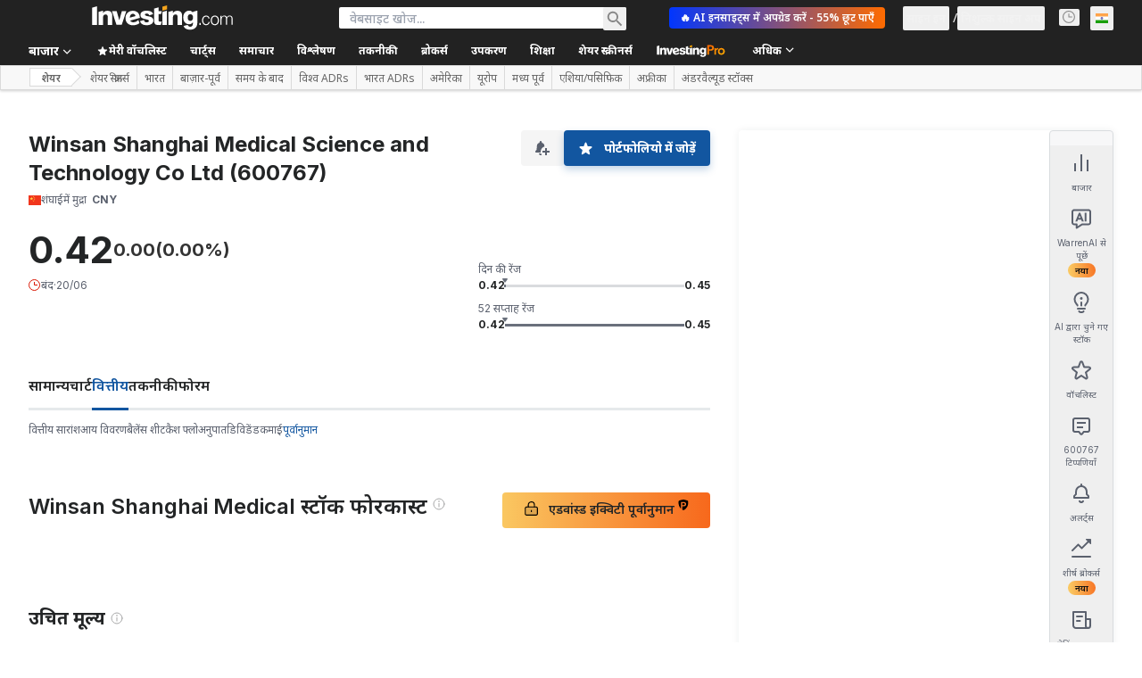

--- FILE ---
content_type: text/html; charset=utf-8
request_url: https://hi.investing.com/equities/winsan-indus-consensus-estimates
body_size: 166664
content:
<!DOCTYPE html><html lang="hi" dir="ltr" class="html"><head><meta charSet="utf-8" data-next-head=""/><meta name="viewport" content="initial-scale=1.0,width=device-width" data-next-head=""/><link rel="canonical" href="https://hi.investing.com/equities/winsan-indus-consensus-estimates" data-next-head=""/><link rel="alternate" hrefLang="x-default" href="https://www.investing.com/equities/winsan-indus-consensus-estimates" data-next-head=""/><link rel="alternate" hrefLang="en-us" href="https://www.investing.com/equities/winsan-indus-consensus-estimates" data-next-head=""/><link rel="alternate" hrefLang="he-il" href="https://il.investing.com/equities/winsan-indus-consensus-estimates" data-next-head=""/><link rel="alternate" hrefLang="ar" href="https://sa.investing.com/equities/winsan-indus-consensus-estimates" data-next-head=""/><link rel="alternate" hrefLang="es" href="https://es.investing.com/equities/winsan-indus-consensus-estimates" data-next-head=""/><link rel="alternate" hrefLang="fr" href="https://fr.investing.com/equities/winsan-indus-consensus-estimates" data-next-head=""/><link rel="alternate" hrefLang="zh-cn" href="https://cn.investing.com/equities/winsan-indus-consensus-estimates" data-next-head=""/><link rel="alternate" hrefLang="ru" href="https://ru.investing.com/equities/winsan-indus-consensus-estimates" data-next-head=""/><link rel="alternate" hrefLang="de" href="https://de.investing.com/equities/winsan-indus-consensus-estimates" data-next-head=""/><link rel="alternate" hrefLang="it" href="https://it.investing.com/equities/winsan-indus-consensus-estimates" data-next-head=""/><link rel="alternate" hrefLang="tr-tr" href="https://tr.investing.com/equities/winsan-indus-consensus-estimates" data-next-head=""/><link rel="alternate" hrefLang="ja" href="https://jp.investing.com/equities/winsan-indus-consensus-estimates" data-next-head=""/><link rel="alternate" hrefLang="pt" href="https://br.investing.com/equities/winsan-indus-consensus-estimates" data-next-head=""/><link rel="alternate" hrefLang="sv-se" href="https://se.investing.com/equities/winsan-indus-consensus-estimates" data-next-head=""/><link rel="alternate" hrefLang="el" href="https://gr.investing.com/equities/winsan-indus-consensus-estimates" data-next-head=""/><link rel="alternate" hrefLang="pl" href="https://pl.investing.com/equities/winsan-indus-consensus-estimates" data-next-head=""/><link rel="alternate" hrefLang="nl" href="https://nl.investing.com/equities/winsan-indus-consensus-estimates" data-next-head=""/><link rel="alternate" hrefLang="fi" href="https://fi.investing.com/equities/winsan-indus-consensus-estimates" data-next-head=""/><link rel="alternate" hrefLang="ko-kr" href="https://kr.investing.com/equities/winsan-indus-consensus-estimates" data-next-head=""/><link rel="alternate" hrefLang="es-mx" href="https://mx.investing.com/equities/winsan-indus-consensus-estimates" data-next-head=""/><link rel="alternate" hrefLang="pt-pt" href="https://pt.investing.com/equities/winsan-indus-consensus-estimates" data-next-head=""/><link rel="alternate" hrefLang="en-gb" href="https://uk.investing.com/equities/winsan-indus-consensus-estimates" data-next-head=""/><link rel="alternate" hrefLang="vi-vn" href="https://vn.investing.com/equities/winsan-indus-consensus-estimates" data-next-head=""/><link rel="alternate" hrefLang="th-th" href="https://th.investing.com/equities/winsan-indus-consensus-estimates" data-next-head=""/><link rel="alternate" hrefLang="id-id" href="https://id.investing.com/equities/winsan-indus-consensus-estimates" data-next-head=""/><link rel="alternate" hrefLang="zh-hk" href="https://hk.investing.com/equities/winsan-indus-consensus-estimates" data-next-head=""/><link rel="alternate" hrefLang="en-in" href="https://in.investing.com/equities/winsan-indus-consensus-estimates" data-next-head=""/><link rel="alternate" hrefLang="ms" href="https://ms.investing.com/equities/winsan-indus-consensus-estimates" data-next-head=""/><link rel="alternate" hrefLang="en-ca" href="https://ca.investing.com/equities/winsan-indus-consensus-estimates" data-next-head=""/><link rel="alternate" hrefLang="en-au" href="https://au.investing.com/equities/winsan-indus-consensus-estimates" data-next-head=""/><link rel="alternate" hrefLang="en-za" href="https://za.investing.com/equities/winsan-indus-consensus-estimates" data-next-head=""/><link rel="alternate" hrefLang="hi" href="https://hi.investing.com/equities/winsan-indus-consensus-estimates" data-next-head=""/><link rel="alternate" hrefLang="en-ng" href="https://ng.investing.com/equities/winsan-indus-consensus-estimates" data-next-head=""/><link rel="alternate" hrefLang="en-ph" href="https://ph.investing.com/equities/winsan-indus-consensus-estimates" data-next-head=""/><meta property="og:type" content="website" data-next-head=""/><meta property="og:url" content="https://hi.investing.com/equities/winsan-indus-consensus-estimates" data-next-head=""/><meta property="og:image" content="https://i-invdn-com.investing.com/redesign/images/seo/investing_300X300.png" data-next-head=""/><meta property="og:site_name" content="Investing.com भारत" data-next-head=""/><meta property="og:locale" content="hi_IN" data-next-head=""/><meta name="twitter:card" content="summary" data-next-head=""/><meta name="twitter:site" content="@investing_ind" data-next-head=""/><meta name="twitter:image" content="https://i-invdn-com.investing.com/redesign/images/seo/investing_300X300.png" data-next-head=""/><meta name="global-translation-variables" content="&quot;{}&quot;" data-next-head=""/><title data-next-head="">Winsan Shanghai Medical Science and Technology Co Ltd आम सहमति आकलन (600767) - Investing.com भारत</title><meta name="description" content="Winsan Shanghai Medical Science and Technology Co Ltd (600767)आम सहमति आकलन से आपको अगले 12 महीनों की कीमतों के आकलन का पूर्वानुमान मिलता है। जोकि इंडस्ट्री के शीर्ष विश्लेषकों के विश्लेषण पर आधारित होता है।" data-next-head=""/><meta name="twitter:title" content="Winsan Shanghai Medical Science and Technology Co Ltd आम सहमति आकलन (600767) - Investing.com भारत" data-next-head=""/><meta property="og:title" content="Winsan Shanghai Medical Science and Technology Co Ltd आम सहमति आकलन (600767) - Investing.com भारत" data-next-head=""/><meta name="twitter:description" content="Winsan Shanghai Medical Science and Technology Co Ltd (600767)आम सहमति आकलन से आपको अगले 12 महीनों की कीमतों के आकलन का पूर्वानुमान मिलता है। जोकि इंडस्ट्री के शीर्ष विश्लेषकों के विश्लेषण पर आधारित होता है।" data-next-head=""/><meta property="og:description" content="Winsan Shanghai Medical Science and Technology Co Ltd (600767)आम सहमति आकलन से आपको अगले 12 महीनों की कीमतों के आकलन का पूर्वानुमान मिलता है। जोकि इंडस्ट्री के शीर्ष विश्लेषकों के विश्लेषण पर आधारित होता है।" data-next-head=""/><link rel="dns-prefetch" href="//securepubads.g.doubleclick.net"/><link rel="dns-prefetch" href="//monetization.prod.invmed.co"/><link rel="dns-prefetch" href="//c.amazon-adsystem.com"/><link rel="dns-prefetch" href="//fonts.googleapis.com"/><link rel="preconnect" href="//cdn.investing.com"/><link rel="preconnect" href="//live.primis.tech"/><link rel="preconnect" href="//fonts.gstatic.com" crossorigin=""/><link rel="icon" href="/favicon.ico" type="image/x-icon"/><link rel="icon" type="image/png" sizes="16x16" href="/favicon-16x16.png"/><link rel="icon" type="image/png" sizes="32x32" href="/favicon-32x32.png"/><link rel="icon" type="image/png" sizes="48x48" href="/favicon-48x48.png"/><link rel="apple-touch-icon" sizes="180x180" href="/apple-touch-icon.png"/><meta name="apple-mobile-web-app-capable" content="yes"/><meta name="apple-mobile-web-app-title" content="Investing.com"/><meta name="theme-color" content="#222222"/><link rel="preload" href="https://cdn.investing.com/x/964433a/_next/static/css/19f962a624ca8480.css" as="style"/><link rel="preload" href="https://cdn.investing.com/x/964433a/_next/static/css/1cf004c7b6813205.css" as="style"/><link rel="preload" href="https://cdn.investing.com/x/964433a/_next/static/css/56b8942dccce24fd.css" as="style"/><link rel="preload" href="https://cdn.investing.com/x/964433a/_next/static/css/32ca669df0221f76.css" as="style"/><link rel="preload" href="https://cdn.investing.com/x/964433a/_next/static/css/7e93f9d70dcbe38e.css" as="style"/><script data-next-head="">window.dataLayer=window.dataLayer||[];function gtag(){dataLayer.push(arguments)};window.__imntz=window.__imntz||{};window.__imntz.queue=window.__imntz.queue||[];window.googletag=window.googletag||{cmd:[]};window.yaContextCb=window.yaContextCb||[];window.OneTrust={};function OptanonWrapper(){}</script><script>try {
            const userEmailStr = false;
            if (userEmailStr) {
                window.__imntz.queue.push(() => { window.__imntz.api().setUserDetail("email", userEmailStr) })
            }
        } catch (error) {
            console.error("Failed to serialize userEmailHashed:", error);
        }</script><link rel="stylesheet" href="https://fonts.googleapis.com/css2?family=Inter:wght@400;500;600;700&amp;display=swap"/><link href="https://fonts.googleapis.com/css2?family=Noto+Sans:ital,wght@0,100..900;1,100..900&amp;display=swap" rel="stylesheet"/><script id="init_globals" data-nscript="beforeInteractive">window.page_design="refactoring_full_width";(function(w,d,s,l,i){w[l]=w[l]||[];w[l].push({'gtm.start':new Date().getTime(),event:'gtm.js'});var f=d.getElementsByTagName(s)[0],j=d.createElement(s),dl=l!='dataLayer'?'&l='+l:'';j.async=true;j.src='/gcode/?id='+i+dl;f.parentNode.insertBefore(j,f);})(window,document,'script','dataLayer','GTM-PGT3R3D');</script><script id="fb_pixel" data-nscript="beforeInteractive">!function(f,b,e,v,n,t,s){if(f.fbq)return;n=f.fbq=function(){n.callMethod? n.callMethod.apply(n,arguments):n.queue.push(arguments)};if(!f._fbq)f._fbq=n;n.push=n;n.loaded=!0;n.version='2.0';n.queue=[];t=b.createElement(e);t.async=!0;t.src=v;s=b.getElementsByTagName(e)[0];s.parentNode.insertBefore(t,s)}(window, document,'script','https://connect.facebook.net/en_US/fbevents.js');</script><script id="structured_data" type="application/ld+json" data-nscript="beforeInteractive">{"@context":"http://schema.org","@type":"Corporation","legalname":"Winsan Shanghai Medical Science and Technology Co Ltd","tickersymbol":"600767"}</script><link rel="stylesheet" href="https://cdn.investing.com/x/964433a/_next/static/css/19f962a624ca8480.css" data-n-g=""/><link rel="stylesheet" href="https://cdn.investing.com/x/964433a/_next/static/css/1cf004c7b6813205.css" data-n-p=""/><link rel="stylesheet" href="https://cdn.investing.com/x/964433a/_next/static/css/56b8942dccce24fd.css" data-n-p=""/><link rel="stylesheet" href="https://cdn.investing.com/x/964433a/_next/static/css/32ca669df0221f76.css"/><link rel="stylesheet" href="https://cdn.investing.com/x/964433a/_next/static/css/7e93f9d70dcbe38e.css"/><noscript data-n-css=""></noscript><script defer="" noModule="" src="https://cdn.investing.com/x/964433a/_next/static/chunks/polyfills-42372ed130431b0a.js"></script><script src="https://promos.investing.com/w37htfhcq2/vendor/9a63d23b-49c1-4335-b698-e7f3ab10af6c/lightbox_speed.js" async="" data-nscript="beforeInteractive"></script><script src="https://appleid.cdn-apple.com/appleauth/static/jsapi/appleid/1/hi_IN/appleid.auth.js" async="" defer="" data-nscript="beforeInteractive"></script><script src="https://accounts.google.com/gsi/client?hl=hi" async="" defer="" data-nscript="beforeInteractive"></script><script defer="" src="https://cdn.investing.com/x/964433a/_next/static/chunks/4350.9a6d0e687b9b58e4.js"></script><script defer="" src="https://cdn.investing.com/x/964433a/_next/static/chunks/1850-fc5962dd4d0f54ab.js"></script><script defer="" src="https://cdn.investing.com/x/964433a/_next/static/chunks/3178-a428847f056f3993.js"></script><script defer="" src="https://cdn.investing.com/x/964433a/_next/static/chunks/5035.f0b3ccfde6d16b3b.js"></script><script defer="" src="https://cdn.investing.com/x/964433a/_next/static/chunks/1836.0d5687f5e8b60463.js"></script><script defer="" src="https://cdn.investing.com/x/964433a/_next/static/chunks/4587-a775de1a9b29639a.js"></script><script defer="" src="https://cdn.investing.com/x/964433a/_next/static/chunks/5560.8bd8533c3924b766.js"></script><script defer="" src="https://cdn.investing.com/x/964433a/_next/static/chunks/1042.9dff67a79d2d2301.js"></script><script defer="" src="https://cdn.investing.com/x/964433a/_next/static/chunks/1125.c45c6e7b3b1c0c68.js"></script><script defer="" src="https://cdn.investing.com/x/964433a/_next/static/chunks/8229.290f88d9f09c9613.js"></script><script defer="" src="https://cdn.investing.com/x/964433a/_next/static/chunks/730.9cbbef0c920a9ac5.js"></script><script src="https://cdn.investing.com/x/964433a/_next/static/chunks/webpack-1cc0b9e27f577362.js" defer=""></script><script src="https://cdn.investing.com/x/964433a/_next/static/chunks/framework-f8d751c8da87b5be.js" defer=""></script><script src="https://cdn.investing.com/x/964433a/_next/static/chunks/main-0fc4137be0ffd803.js" defer=""></script><script src="https://cdn.investing.com/x/964433a/_next/static/chunks/pages/_app-ffc9558f70afa961.js" defer=""></script><script src="https://cdn.investing.com/x/964433a/_next/static/chunks/8992-8a8e9eceb1b8e79f.js" defer=""></script><script src="https://cdn.investing.com/x/964433a/_next/static/chunks/5573-699016501cdfaa08.js" defer=""></script><script src="https://cdn.investing.com/x/964433a/_next/static/chunks/2933-7b74c525458db086.js" defer=""></script><script src="https://cdn.investing.com/x/964433a/_next/static/chunks/58-f068c7eca7f85869.js" defer=""></script><script src="https://cdn.investing.com/x/964433a/_next/static/chunks/3103-00f3b46751c86049.js" defer=""></script><script src="https://cdn.investing.com/x/964433a/_next/static/chunks/5059-0c72138849bc5e80.js" defer=""></script><script src="https://cdn.investing.com/x/964433a/_next/static/chunks/1423-cb38d33c6bde7d78.js" defer=""></script><script src="https://cdn.investing.com/x/964433a/_next/static/chunks/pages/equities/%5B...equity%5D-745d560a5494157d.js" defer=""></script><script src="https://cdn.investing.com/x/964433a/_next/static/964433a/_buildManifest.js" defer=""></script><script src="https://cdn.investing.com/x/964433a/_next/static/964433a/_ssgManifest.js" defer=""></script></head><body class="typography default-theme hi-theme"><script>(function(h,o,t,j,a,r){
        h.hj=h.hj||function(){(h.hj.q=h.hj.q||[]).push(arguments)};
        h._hjSettings={hjid:174945,hjsv:6};
        a=o.getElementsByTagName('head')[0];
        r=o.createElement('script');r.async=1;
        r.src=t+h._hjSettings.hjid+j+h._hjSettings.hjsv;
        a.appendChild(r);
    })(window,document,'https://static.hotjar.com/c/hotjar-','.js?sv=');</script><div id="__next"><div class="fixed left-0 right-0 top-0 z-100 h-[3px] transition-opacity duration-500 ease-linear opacity-0"><div class="h-[3px] origin-left bg-[#0A69E5] transition-transform duration-200 ease-linear" style="transform:scaleX(0)"></div></div><header class="header_header__ts5le mb-[46px] sm:mb-12 md:!mb-[66px] bg-inv-grey-800 p-2.5 md:p-0" data-test="main-header"><div class="flex justify-center md:bg-inv-grey-800 md:text-white xxl:px-[160px] xxxl:px-[300px] header_top-row-wrapper__7SAiJ"><section class="header_top-row__i6XkJ w-full max-w-screen-md xl:container mdMax:bg-inv-grey-800 md:max-w-full md:!px-7 md2:!px-8 xl:mx-auto"><button class="relative inline-flex items-center justify-center whitespace-nowrap rounded-sm p-1.5 text-xs font-bold leading-tight no-underline disabled:bg-inv-grey-50 disabled:text-inv-grey-400 text-inv-grey-700 header_menu-button___fM3l mdMax:h-8 mdMax:w-8 mdMax:text-white md:hidden" type="button" data-test="main-menu-button-mobile"><svg viewBox="0 0 24 24" width="1em" fill="none" class="text-2xl" style="height:auto"><path fill="currentColor" fill-rule="evenodd" d="M1 18h22v-2H1v2ZM1 13h22v-2H1v2ZM1 6v2h22V6H1Z" clip-rule="evenodd"></path></svg></button><div class="text-white header_logo__RW0M7"><a class="block" title="Investing.com भारत - विश्वभर के वित्तीय बाज़ार" data-test="logo-icon-link" href="https://hi.investing.com/"><svg data-test="logo-icon-svg" viewBox="0 0 180 32" role="img" fill="none" class="h-auto max-h-6 w-full md:max-h-7"><title data-test="logo-icon-title">Investing.com भारत - विश्वभर के वित्तीय बाज़ार</title><path fill-rule="evenodd" clip-rule="evenodd" d="M76.183 15.303c-1.1-.66-2.532-.991-3.853-1.211-.55-.11-1.21-.22-1.761-.33-.88-.22-2.973-.661-2.973-1.872 0-.99 1.211-1.321 2.202-1.321 1.762 0 2.863.55 3.193 2.202l5.064-1.432c-.55-3.412-4.844-4.513-8.147-4.513-3.413 0-8.036 1.1-8.036 5.394 0 3.743 2.862 4.624 5.834 5.285.771.11 1.542.33 2.202.55.991.22 2.863.55 2.863 1.872 0 1.32-1.652 1.871-2.973 1.871-1.871 0-3.192-1.1-3.413-2.972l-4.954 1.32c.66 4.074 4.734 5.285 8.477 5.285 4.184 0 8.587-1.651 8.587-6.275-.11-1.541-.99-2.973-2.312-3.853zM0 25.1h6.275V1.21L0 2.973V25.1zM19.486 6.936c-2.091 0-4.514 1.1-5.614 3.082V6.826L8.257 8.367v16.734h5.725v-9.688c0-2.202 1.1-3.743 3.302-3.743 2.863 0 2.753 2.532 2.753 4.734V25.1h5.725V13.76c.11-4.293-1.652-6.825-6.276-6.825zm32.697 0c-5.284 0-9.467 3.853-9.467 9.247 0 6.056 4.073 9.358 9.688 9.358 2.862 0 6.165-.99 8.257-2.752l-1.542-4.184c-1.43 1.872-3.853 3.083-6.385 3.083-1.651 0-3.303-.66-3.853-2.202l12.22-3.413c0-5.504-3.413-9.137-8.917-9.137zm-3.853 8.807c-.11-2.532 1.211-4.954 3.854-4.954 1.761 0 3.082 1.321 3.412 2.973l-7.266 1.981zm39.964-4.624l.99-3.743h-4.183V2.532l-5.725 1.652v14.862c0 4.844 1.321 6.275 6.165 6.165.66 0 1.762-.11 2.532-.22l1.211-4.404c-.77.22-2.312.44-3.192.11-.66-.22-.991-.77-.991-1.541v-8.037h3.193zM38.092 7.376l-3.303 11.78-3.303-11.78h-6.055l5.835 17.615h6.606l5.944-17.615h-5.724zm108 16.844c-2.532 0-3.853-2.532-3.853-4.954 0-2.422 1.321-4.954 3.853-4.954 1.651 0 2.752 1.1 3.082 2.752l1.321-.33c-.44-2.422-2.201-3.633-4.403-3.633-3.413 0-5.285 2.862-5.285 6.165s1.872 6.165 5.285 6.165c2.422 0 4.073-1.651 4.513-4.073l-1.321-.33c-.22 1.651-1.541 3.192-3.192 3.192zm11.119-11.119c-3.413 0-5.284 2.862-5.284 6.165s1.871 6.165 5.284 6.165 5.284-2.862 5.284-6.165-1.871-6.165-5.284-6.165zm0 11.12c-2.532 0-3.853-2.533-3.853-4.955s1.321-4.954 3.853-4.954 3.853 2.532 3.853 4.954c0 2.422-1.321 4.954-3.853 4.954zm18.936-11.12c-1.541 0-2.863.77-3.523 2.312-.441-1.541-1.762-2.312-3.193-2.312-1.651 0-2.972.77-3.743 2.422v-2.312l-1.321.33v11.34h1.431v-6.496c0-2.202.881-4.293 3.303-4.293 1.651 0 2.312 1.32 2.312 2.862v7.817h1.431v-6.496c0-1.981.661-4.183 3.083-4.183 1.871 0 2.642 1.1 2.642 2.972v7.817H180v-7.817c-.11-2.422-1.211-3.963-3.853-3.963zm-67.156-6.165c-2.092 0-4.514 1.1-5.615 3.082V6.826l-5.615 1.541v16.734h5.725v-9.688c0-2.202 1.101-3.743 3.303-3.743 2.862 0 2.752 2.532 2.752 4.734V25.1h5.725V13.76c.11-4.293-1.651-6.825-6.275-6.825zM90.055 25.1h5.725V6.826l-5.725 1.651v16.624zm47.339 0h1.872v-2.422h-1.872v2.422zm-8.146-15.523c-1.101-1.761-2.753-2.752-4.844-2.752-4.954 0-7.707 3.963-7.707 8.587 0 4.954 2.422 8.697 7.707 8.807 1.871 0 3.633-.99 4.734-2.642v1.762c0 2.201-.991 4.073-3.413 4.073-1.542 0-2.863-.88-3.303-2.422l-5.174 1.431c1.211 3.743 4.844 4.734 8.257 4.734 5.064 0 9.247-2.752 9.247-8.367V6.716l-5.504 1.54v1.322zm-3.523 10.349c-2.422 0-3.303-2.092-3.303-4.184 0-2.202.771-4.404 3.413-4.404 2.532 0 3.523 2.202 3.413 4.404 0 2.202-.991 4.184-3.523 4.184z" fill="currentColor"></path><path fill-rule="evenodd" clip-rule="evenodd" d="M89.945 1.651L96.11 0v5.174l-6.165 1.652V1.65z" fill="#F4A41D"></path></svg></a></div><a class="relative inline-flex items-center justify-center whitespace-nowrap rounded-sm p-1.5 text-xs/tight font-bold text-inv-grey-700 no-underline bg-inv-orange-400 header_mobile-signup__Qqce1 mdMax:border mdMax:border-inv-orange-400 mdMax:text-inv-grey-700 md:hidden ml-3" data-google-interstitial="false">एप में खोलें</a><div class="mainSearch_mainSearch__jEh4W p-2.5 md:!mx-8 md:p-0 md2:relative md2:!mx-12 lg:!mx-20"><div class="flex mainSearch_search-bar____mI1"><div class="mainSearch_input-wrapper__hWkM3 bg-white mdMax:border-b mdMax:border-inv-grey-500"><button class="relative inline-flex items-center justify-center whitespace-nowrap rounded-sm p-1.5 text-xs font-bold leading-tight no-underline disabled:bg-inv-grey-50 disabled:text-inv-grey-400 text-inv-grey-700 mainSearch_mobile-back__81yxi text-white" type="button"><svg viewBox="0 0 24 24" class="w-[18px] rtl:rotate-180"><use href="/next_/icon.svg?v=964433a#arrow-right"></use></svg></button><form autoComplete="off" class="w-full" action="/search" method="get"><input type="search" autoComplete="off" placeholder="वेबसाइट खोज..." aria-label="Search Stocks, Currencies" data-test="search-section" class="h-[38px] w-full py-1.5 text-sm mdMax:text-base md:h-6 md:text-inv-grey-700" name="q"/></form></div><button class="relative inline-flex items-center justify-center whitespace-nowrap rounded-sm p-1.5 text-xs font-bold leading-tight no-underline disabled:bg-inv-grey-50 disabled:text-inv-grey-400 text-inv-grey-700 mainSearch_search-button__zHjdB mdMax:text-lg mdMax:text-white md:text-lg md:text-inv-grey-650" type="button"><svg viewBox="0 0 24 24" width="1em" fill="none" style="height:auto"><path fill="currentColor" d="M16.714 14.829H15.71l-.378-.378a7.87 7.87 0 0 0 2.012-5.28 8.171 8.171 0 1 0-8.172 8.172 7.87 7.87 0 0 0 5.28-2.011l.378.377v1.005L21.114 23 23 21.114l-6.286-6.285Zm-7.543 0A5.657 5.657 0 1 1 14.83 9.17 5.72 5.72 0 0 1 9.17 14.83Z"></path></svg></button></div><div class="flex bg-white text-inv-grey-700 md:!left-6 md2:!left-0 md2:!top-[calc(100%_+_6px)] mainSearch_mainSearch_results__pGhOQ" style="display:none"><div class="mainSearch_main__exqg8 bg-white"><div class="mainSearch_wrapper__INf4F mdMax:bg-white" data-test="search-result-popular"><header class="flex justify-between border-b border-inv-grey-400 mdMax:border-t mdMax:border-inv-grey-400 mainSearch_header__cTW4J"><h4 class="text-sm font-semibold font-bold">लोकप्रिय खोजें</h4></header><div class="mainSearch_search-results-wrapper__E33Um"><div class="flex mainSearch_no-results__J8jXc"><h5 class="text-sm font-normal">कृपया अन्य खोज का प्रयास करें</h5></div></div></div></div><div class="mainSearch_side__GwI3Q"></div></div></div><div class="user-area_user-area__rmf5_ hidden md:flex mdMax:bg-inv-grey-800 mdMax:text-white"><div class="flex-none overflow-hidden rounded-full user-area_avatar__FskMA flex h-11 w-11 md:hidden" data-test="user-avatar"><svg xmlns="http://www.w3.org/2000/svg" width="32" height="32" fill="none" viewBox="0 0 32 32" class="w-full h-full object-cover"><g clip-path="url(#avatar_svg__a)"><rect width="32" height="32" fill="#1256A0" rx="16"></rect><circle cx="16" cy="15.979" r="16" fill="#B5D4F3"></circle><path fill="#fff" fill-rule="evenodd" d="M4.419 24.54a15.95 15.95 0 0111.58-4.96c4.557 0 8.668 1.904 11.582 4.96A14.38 14.38 0 0116 30.38a14.38 14.38 0 01-11.581-5.84" clip-rule="evenodd"></path><circle cx="16" cy="10.779" r="5.6" fill="#fff"></circle></g><rect width="31" height="31" x="0.5" y="0.5" stroke="#000" stroke-opacity="0.1" rx="15.5"></rect><defs><clipPath id="avatar_svg__a"><rect width="32" height="32" fill="#fff" rx="16"></rect></clipPath></defs></svg></div><a class="user-area_proAppControl__aG_q9 hidden md:flex" href="/pro/pricing" title="InvestingPro" style="background:linear-gradient(270deg, #FF6B00 0%, #0136FE 100%);;color:#FFFFFF" data-google-interstitial="false">🔥 AI इनसाइट्स में अपग्रेड करें - 55% छूट पाएँ</a><ul class="flex items-center gap-1.5"><li class="flex items-center user-area_item__nBsal"><button class="relative inline-flex items-center justify-center whitespace-nowrap rounded-sm p-1.5 text-xs font-bold leading-tight no-underline disabled:bg-inv-grey-50 disabled:text-inv-grey-400 text-inv-grey-700 user-area_link__ljnux mdMax:text-white md:text-inv-grey-200" type="button" data-test="login-btn"><span>साइन इन</span></button></li><li class="flex items-center user-area_item__nBsal mdMax:before:bg-inv-grey-600"><button class="relative inline-flex items-center justify-center whitespace-nowrap rounded-sm p-1.5 text-xs font-bold leading-tight no-underline disabled:bg-inv-grey-50 disabled:text-inv-grey-400 text-inv-grey-700 user-area_link__ljnux mdMax:text-white md:text-inv-grey-200" type="button" data-test="signup-btn"><span>निशुल्क साइन अप</span></button></li></ul></div><div class="relative mr-3 block mdMax:hidden"><button class="relative inline-flex items-center justify-center whitespace-nowrap rounded-sm p-1.5 text-xs font-bold leading-tight no-underline disabled:bg-inv-grey-50 disabled:text-inv-grey-400 text-inv-grey-700 px-1 py-0.5 text-[0.9375rem] !text-inv-grey-650 hover:!text-white focus:!text-white active:!text-white" type="button" data-test="world-markets-button" aria-label="notifications"><svg viewBox="0 0 14 14" class="w-[15px]"><use href="/next_/icon.svg?v=964433a#clock"></use></svg></button></div><div class="relative" data-test="edition-selector"><button class="relative inline-flex items-center justify-center whitespace-nowrap rounded-sm p-1.5 text-xs font-bold leading-tight no-underline disabled:bg-inv-grey-50 disabled:text-inv-grey-400 text-inv-grey-700 min-h-[27px] min-w-[26px]" type="button"><span data-test="flag-IN" class="flag_flag__gUPtc flag_flag--IN__iInEj" role="img"></span></button><div class="popup_popup__t_FyN md:shadow-light popup_popup--top__u_sUB popup_primary__Lb1mP popup_regular__YzEzn md:right-[calc(100%_-_46px)] md:top-[30px] popup_popup--hidden__0VdoL" data-tail="top"><div class="bg-white rounded"><ul class="mx-2.5 max-h-[444px] overflow-y-auto *:*:flex *:min-w-[150px] *:*:items-center *:*:whitespace-nowrap *:border-t *:border-inv-grey-400 *:py-3 *:*:text-[15px] *:*:text-inv-grey-700 first:*:border-t-0 hover:*:*:text-link hover:*:*:underline focus:*:*:underline md:mx-0 md:columns-2 md:gap-2 md:p-3.5 md:*:mb-[5px] md:*:break-inside-avoid md:*:border-t-0 md:*:py-0 md:*:*:text-xs md:*:*:text-link"><li><a href="//www.investing.com" class="text-link hover:text-link hover:underline focus:text-link focus:underline"><span data-test="flag-US" class="flag_flag__gUPtc flag_flag--US__ZvgjZ" role="img"></span><span class="ml-1.5" dir="ltr">English (USA)</span></a></li><li><a href="//uk.investing.com" class="text-link hover:text-link hover:underline focus:text-link focus:underline"><span data-test="flag-GB" class="flag_flag__gUPtc flag_flag--GB__RQQxt" role="img"></span><span class="ml-1.5" dir="ltr">English (UK)</span></a></li><li><a href="//in.investing.com" class="text-link hover:text-link hover:underline focus:text-link focus:underline"><span data-test="flag-IN" class="flag_flag__gUPtc flag_flag--IN__iInEj" role="img"></span><span class="ml-1.5" dir="ltr">English (India)</span></a></li><li><a href="//ca.investing.com" class="text-link hover:text-link hover:underline focus:text-link focus:underline"><span data-test="flag-CA" class="flag_flag__gUPtc flag_flag--CA__dBR8j" role="img"></span><span class="ml-1.5" dir="ltr">English (Canada)</span></a></li><li><a href="//au.investing.com" class="text-link hover:text-link hover:underline focus:text-link focus:underline"><span data-test="flag-AU" class="flag_flag__gUPtc flag_flag--AU__MRgmV" role="img"></span><span class="ml-1.5" dir="ltr">English (Australia)</span></a></li><li><a href="//za.investing.com" class="text-link hover:text-link hover:underline focus:text-link focus:underline"><span data-test="flag-ZA" class="flag_flag__gUPtc flag_flag--ZA__32T3U" role="img"></span><span class="ml-1.5" dir="ltr">English (South Africa)</span></a></li><li><a href="//ph.investing.com" class="text-link hover:text-link hover:underline focus:text-link focus:underline"><span data-test="flag-PH" class="flag_flag__gUPtc flag_flag--PH__Qy9T6" role="img"></span><span class="ml-1.5" dir="ltr">English (Philippines)</span></a></li><li><a href="//ng.investing.com" class="text-link hover:text-link hover:underline focus:text-link focus:underline"><span data-test="flag-NG" class="flag_flag__gUPtc flag_flag--NG__iGpoq" role="img"></span><span class="ml-1.5" dir="ltr">English (Nigeria)</span></a></li><li><a href="//de.investing.com" class="text-link hover:text-link hover:underline focus:text-link focus:underline"><span data-test="flag-DE" class="flag_flag__gUPtc flag_flag--DE__FozGV" role="img"></span><span class="ml-1.5" dir="ltr">Deutsch</span></a></li><li><a href="//es.investing.com" class="text-link hover:text-link hover:underline focus:text-link focus:underline"><span data-test="flag-ES" class="flag_flag__gUPtc flag_flag--ES__CPf8Q" role="img"></span><span class="ml-1.5" dir="ltr">Español (España)</span></a></li><li><a href="//mx.investing.com" class="text-link hover:text-link hover:underline focus:text-link focus:underline"><span data-test="flag-MX" class="flag_flag__gUPtc flag_flag--MX__1Vqvd" role="img"></span><span class="ml-1.5" dir="ltr">Español (México)</span></a></li><li><a href="//fr.investing.com" class="text-link hover:text-link hover:underline focus:text-link focus:underline"><span data-test="flag-FR" class="flag_flag__gUPtc flag_flag--FR__v1Kgw" role="img"></span><span class="ml-1.5" dir="ltr">Français</span></a></li><li><a href="//it.investing.com" class="text-link hover:text-link hover:underline focus:text-link focus:underline"><span data-test="flag-IT" class="flag_flag__gUPtc flag_flag--IT__2nbt0" role="img"></span><span class="ml-1.5" dir="ltr">Italiano</span></a></li><li><a href="//nl.investing.com" class="text-link hover:text-link hover:underline focus:text-link focus:underline"><span data-test="flag-NL" class="flag_flag__gUPtc flag_flag--NL__aMRF8" role="img"></span><span class="ml-1.5" dir="ltr">Nederlands</span></a></li><li><a href="//pt.investing.com" class="text-link hover:text-link hover:underline focus:text-link focus:underline"><span data-test="flag-PT" class="flag_flag__gUPtc flag_flag--PT__WHstT" role="img"></span><span class="ml-1.5" dir="ltr">Português (Portugal)</span></a></li><li><a href="//pl.investing.com" class="text-link hover:text-link hover:underline focus:text-link focus:underline"><span data-test="flag-PL" class="flag_flag__gUPtc flag_flag--PL__aFC5W" role="img"></span><span class="ml-1.5" dir="ltr">Polski</span></a></li><li><a href="//br.investing.com" class="text-link hover:text-link hover:underline focus:text-link focus:underline"><span data-test="flag-BR" class="flag_flag__gUPtc flag_flag--BR__EbjBS" role="img"></span><span class="ml-1.5" dir="ltr">Português (Brasil)</span></a></li><li><a href="//ru.investing.com" class="text-link hover:text-link hover:underline focus:text-link focus:underline"><span data-test="flag-RU" class="flag_flag__gUPtc flag_flag--RU__5upNo" role="img"></span><span class="ml-1.5" dir="ltr">Русский</span></a></li><li><a href="//tr.investing.com" class="text-link hover:text-link hover:underline focus:text-link focus:underline"><span data-test="flag-TR" class="flag_flag__gUPtc flag_flag--TR__qSZHT" role="img"></span><span class="ml-1.5" dir="ltr">Türkçe</span></a></li><li><a href="//sa.investing.com" class="text-link hover:text-link hover:underline focus:text-link focus:underline"><span data-test="flag-SA" class="flag_flag__gUPtc flag_flag--SA__0Jy_0" role="img"></span><span class="ml-1.5" dir="ltr">‏العربية‏</span></a></li><li><a href="//gr.investing.com" class="text-link hover:text-link hover:underline focus:text-link focus:underline"><span data-test="flag-GR" class="flag_flag__gUPtc flag_flag--GR__E4QtF" role="img"></span><span class="ml-1.5" dir="ltr">Ελληνικά</span></a></li><li><a href="//se.investing.com" class="text-link hover:text-link hover:underline focus:text-link focus:underline"><span data-test="flag-SE" class="flag_flag__gUPtc flag_flag--SE__0AmDf" role="img"></span><span class="ml-1.5" dir="ltr">Svenska</span></a></li><li><a href="//fi.investing.com" class="text-link hover:text-link hover:underline focus:text-link focus:underline"><span data-test="flag-FI" class="flag_flag__gUPtc flag_flag--FI__Xd1ie" role="img"></span><span class="ml-1.5" dir="ltr">Suomi</span></a></li><li><a href="//il.investing.com" class="text-link hover:text-link hover:underline focus:text-link focus:underline"><span data-test="flag-IL" class="flag_flag__gUPtc flag_flag--IL__0mDF6" role="img"></span><span class="ml-1.5" dir="ltr">עברית</span></a></li><li><a href="//jp.investing.com" class="text-link hover:text-link hover:underline focus:text-link focus:underline"><span data-test="flag-JP" class="flag_flag__gUPtc flag_flag--JP__Tl7Xp" role="img"></span><span class="ml-1.5" dir="ltr">日本語</span></a></li><li><a href="//kr.investing.com" class="text-link hover:text-link hover:underline focus:text-link focus:underline"><span data-test="flag-KR" class="flag_flag__gUPtc flag_flag--KR__T442J" role="img"></span><span class="ml-1.5" dir="ltr">한국어</span></a></li><li><a href="//cn.investing.com" class="text-link hover:text-link hover:underline focus:text-link focus:underline"><span data-test="flag-CN" class="flag_flag__gUPtc flag_flag--CN__Nqryu" role="img"></span><span class="ml-1.5" dir="ltr">简体中文</span></a></li><li><a href="//hk.investing.com" class="text-link hover:text-link hover:underline focus:text-link focus:underline"><span data-test="flag-HK" class="flag_flag__gUPtc flag_flag--HK__2hcwb" role="img"></span><span class="ml-1.5" dir="ltr">繁體中文</span></a></li><li><a href="//id.investing.com" class="text-link hover:text-link hover:underline focus:text-link focus:underline"><span data-test="flag-ID" class="flag_flag__gUPtc flag_flag--ID__Bb2N1" role="img"></span><span class="ml-1.5" dir="ltr">Bahasa Indonesia</span></a></li><li><a href="//ms.investing.com" class="text-link hover:text-link hover:underline focus:text-link focus:underline"><span data-test="flag-MY" class="flag_flag__gUPtc flag_flag--MY__g6cCX" role="img"></span><span class="ml-1.5" dir="ltr">Bahasa Melayu</span></a></li><li><a href="//th.investing.com" class="text-link hover:text-link hover:underline focus:text-link focus:underline"><span data-test="flag-TH" class="flag_flag__gUPtc flag_flag--TH__J83HL" role="img"></span><span class="ml-1.5" dir="ltr">ไทย</span></a></li><li><a href="//vn.investing.com" class="text-link hover:text-link hover:underline focus:text-link focus:underline"><span data-test="flag-VN" class="flag_flag__gUPtc flag_flag--VN__VolrY" role="img"></span><span class="ml-1.5" dir="ltr">Tiếng Việt</span></a></li></ul></div></div></div></section></div><div class="md:bg-inv-grey-800 md:text-white header_bottom-row-wrapper__tEEGr" id="bottom-nav-row"><div class="flex justify-center mdMax:border-inv-orange-400 mdMax:bg-inv-grey-100 xxl:px-[160px] xxxl:px-[300px] header_bottom-row__STej2"><div class="user-area_user-area__rmf5_ flex md:hidden mdMax:bg-inv-grey-800 mdMax:text-white"><div class="flex-none overflow-hidden rounded-full user-area_avatar__FskMA flex h-11 w-11 md:hidden" data-test="user-avatar"><svg xmlns="http://www.w3.org/2000/svg" width="32" height="32" fill="none" viewBox="0 0 32 32" class="w-full h-full object-cover"><g clip-path="url(#avatar_svg__a)"><rect width="32" height="32" fill="#1256A0" rx="16"></rect><circle cx="16" cy="15.979" r="16" fill="#B5D4F3"></circle><path fill="#fff" fill-rule="evenodd" d="M4.419 24.54a15.95 15.95 0 0111.58-4.96c4.557 0 8.668 1.904 11.582 4.96A14.38 14.38 0 0116 30.38a14.38 14.38 0 01-11.581-5.84" clip-rule="evenodd"></path><circle cx="16" cy="10.779" r="5.6" fill="#fff"></circle></g><rect width="31" height="31" x="0.5" y="0.5" stroke="#000" stroke-opacity="0.1" rx="15.5"></rect><defs><clipPath id="avatar_svg__a"><rect width="32" height="32" fill="#fff" rx="16"></rect></clipPath></defs></svg></div><a class="user-area_proAppControl__aG_q9 hidden md:flex" href="/pro/pricing" title="InvestingPro" style="background:linear-gradient(270deg, #FF6B00 0%, #0136FE 100%);;color:#FFFFFF" data-google-interstitial="false">🔥 AI इनसाइट्स में अपग्रेड करें - 55% छूट पाएँ</a><ul class="flex items-center gap-1.5"><li class="flex items-center user-area_item__nBsal"><button class="relative inline-flex items-center justify-center whitespace-nowrap rounded-sm p-1.5 text-xs font-bold leading-tight no-underline disabled:bg-inv-grey-50 disabled:text-inv-grey-400 text-inv-grey-700 user-area_link__ljnux mdMax:text-white md:text-inv-grey-200" type="button" data-test="login-btn"><span>साइन इन</span></button></li><li class="flex items-center user-area_item__nBsal mdMax:before:bg-inv-grey-600"><button class="relative inline-flex items-center justify-center whitespace-nowrap rounded-sm p-1.5 text-xs font-bold leading-tight no-underline disabled:bg-inv-grey-50 disabled:text-inv-grey-400 text-inv-grey-700 user-area_link__ljnux mdMax:text-white md:text-inv-grey-200" type="button" data-test="signup-btn"><span>निशुल्क साइन अप</span></button></li></ul></div><nav class="navbar_nav__0QMXl w-full max-w-screen-md xl:container mdMax:text-inv-grey-700 md:max-w-full md:!px-7 md2:!px-8 xl:mx-auto"><ul class="navbar_nav_list__PHV3V md:flex md:items-center" data-test="main-menu-navigation-bar"><li class="flex items-center navbar_nav_item__52C2T mdMax:border-t mdMax:border-inv-grey-200 md:hover:bg-white md:hover:text-inv-grey-700 md:focus:bg-white md:focus:text-inv-grey-700 navbar_nav_item__52C2T"><div class="navbar_nav_item_wrapper__heZF8"><a href="https://hi.investing.com/markets/" class="navbar_nav_item_link__hDYJW"><span class="navbar_nav_item_text__s9e_T"><span>बाजार</span></span><svg viewBox="0 0 24 24" class="navbar_nav_item_link_icon___VMUb w-2.5 rotate-90 mdMax:hidden md:ml-1 md:text-3xs"><use href="/next_/icon.svg?v=964433a#chevron-right"></use></svg></a></div><ul class="w-full bg-white md:w-fit md:border md:border-t-0 md:border-inv-grey-500 md:shadow-[0_4px_4px_#00000040] navbar_nav_item_drop___6XdQ md:bg-white"><li class="relative md:text-xs navbar_nav_item_drop_item__Qff_S md:hover:border-inv-grey-400 md:hover:bg-inv-blue-100 md:focus:border-inv-grey-400 md:focus:bg-inv-blue-100 md:[&amp;&gt;a]:hover:text-inv-grey-700 md:[&amp;&gt;a]:focus:text-inv-grey-700"><a href="https://hi.investing.com/currencies/" class="block md:inline md:border-t md:border-inv-grey-400 md:text-sm md:font-bold md:text-link">विदेशी मुद्रा<svg viewBox="0 0 24 24" class="navbar_nav_item_drop_arrow__bj_35 w-[11px] md:ml-auto md:mt-1 md:text-2xs md:text-inv-grey-500"><use href="/next_/icon.svg?v=964433a#chevron-right"></use></svg></a><div class="popup_popup__t_FyN md:shadow-light popup_popup--side__y12tp popup_primary__Lb1mP popup_regular__YzEzn navbar_nav_item_popup__bLQDC" data-tail="side"><div class="bg-white"><div class="flex md:bg-white md:text-inv-grey-700 navbar_multi_list__FmPCH"><div class="navbar_multi_list_primary-list__Ltruv"><ul><li class="flex items-center navbar_multi_list_list__BidbT"><svg viewBox="0 0 24 24" class="mr-1 w-4 flex-none p-1 text-inv-grey-500 rtl:-scale-x-100"><use href="/next_/icon.svg?v=964433a#arrow-right"></use></svg><a href="https://hi.investing.com/currencies/streaming-forex-rates-majors" class="text-link hover:text-link hover:underline focus:text-link focus:underline navbar_multi_list_link__B8IEy text-xs md:font-bold">विदेशी मुद्रा दर</a></li><li class="flex items-center navbar_multi_list_list__BidbT"><svg viewBox="0 0 24 24" class="mr-1 w-4 flex-none p-1 text-inv-grey-500 rtl:-scale-x-100"><use href="/next_/icon.svg?v=964433a#arrow-right"></use></svg><a href="https://hi.investing.com/currencies/single-currency-crosses" class="text-link hover:text-link hover:underline focus:text-link focus:underline navbar_multi_list_link__B8IEy text-xs md:font-bold">सिंगल मुद्रा क्रॉस</a></li><li class="flex items-center navbar_multi_list_list__BidbT"><svg viewBox="0 0 24 24" class="mr-1 w-4 flex-none p-1 text-inv-grey-500 rtl:-scale-x-100"><use href="/next_/icon.svg?v=964433a#arrow-right"></use></svg><a href="https://hi.investing.com/currencies/live-currency-cross-rates" class="text-link hover:text-link hover:underline focus:text-link focus:underline navbar_multi_list_link__B8IEy text-xs md:font-bold">लाइव मुद्रा क्रॉस दर</a></li><li class="flex items-center navbar_multi_list_list__BidbT"><svg viewBox="0 0 24 24" class="mr-1 w-4 flex-none p-1 text-inv-grey-500 rtl:-scale-x-100"><use href="/next_/icon.svg?v=964433a#arrow-right"></use></svg><a href="https://hi.investing.com/currencies/exchange-rates-table" class="text-link hover:text-link hover:underline focus:text-link focus:underline navbar_multi_list_link__B8IEy text-xs md:font-bold">विनिमय दर तालिका</a></li><li class="flex items-center navbar_multi_list_list__BidbT"><svg viewBox="0 0 24 24" class="mr-1 w-4 flex-none p-1 text-inv-grey-500 rtl:-scale-x-100"><use href="/next_/icon.svg?v=964433a#arrow-right"></use></svg><a href="https://hi.investing.com/rates-bonds/forward-rates" class="text-link hover:text-link hover:underline focus:text-link focus:underline navbar_multi_list_link__B8IEy text-xs md:font-bold">फॉरवर्ड दरें</a></li><li class="flex items-center navbar_multi_list_list__BidbT"><svg viewBox="0 0 24 24" class="mr-1 w-4 flex-none p-1 text-inv-grey-500 rtl:-scale-x-100"><use href="/next_/icon.svg?v=964433a#arrow-right"></use></svg><a href="https://hi.investing.com/currencies/fx-futures" class="text-link hover:text-link hover:underline focus:text-link focus:underline navbar_multi_list_link__B8IEy text-xs md:font-bold">एफएक्स वायदा</a></li><li class="flex items-center navbar_multi_list_list__BidbT"><svg viewBox="0 0 24 24" class="mr-1 w-4 flex-none p-1 text-inv-grey-500 rtl:-scale-x-100"><use href="/next_/icon.svg?v=964433a#arrow-right"></use></svg><a href="https://hi.investing.com/currencies/forex-options" class="text-link hover:text-link hover:underline focus:text-link focus:underline navbar_multi_list_link__B8IEy text-xs md:font-bold">एफएक्स ऑप्शनस</a></li></ul></div><div class="navbar_multi_list_secondary-list__ukxxj md:border-l md:border-inv-grey-400 md:bg-inv-grey-200"><ul><li class="flex items-center navbar_multi_list_list__BidbT"><svg viewBox="0 0 24 24" class="mr-1 w-4 flex-none p-1 text-inv-grey-500 rtl:-scale-x-100"><use href="/next_/icon.svg?v=964433a#chevron-right"></use></svg><a href="https://hi.investing.com/currencies/usd-inr" class="text-link hover:text-link hover:underline focus:text-link focus:underline navbar_multi_list_link__B8IEy text-xs md:font-bold">USD/INR</a></li><li class="flex items-center navbar_multi_list_list__BidbT"><svg viewBox="0 0 24 24" class="mr-1 w-4 flex-none p-1 text-inv-grey-500 rtl:-scale-x-100"><use href="/next_/icon.svg?v=964433a#chevron-right"></use></svg><a href="https://hi.investing.com/currencies/eur-usd" class="text-link hover:text-link hover:underline focus:text-link focus:underline navbar_multi_list_link__B8IEy text-xs md:font-bold">EUR/USD</a></li><li class="flex items-center navbar_multi_list_list__BidbT"><svg viewBox="0 0 24 24" class="mr-1 w-4 flex-none p-1 text-inv-grey-500 rtl:-scale-x-100"><use href="/next_/icon.svg?v=964433a#chevron-right"></use></svg><a href="https://hi.investing.com/currencies/gbp-usd" class="text-link hover:text-link hover:underline focus:text-link focus:underline navbar_multi_list_link__B8IEy text-xs md:font-bold">GBP/USD</a></li><li class="flex items-center navbar_multi_list_list__BidbT"><svg viewBox="0 0 24 24" class="mr-1 w-4 flex-none p-1 text-inv-grey-500 rtl:-scale-x-100"><use href="/next_/icon.svg?v=964433a#chevron-right"></use></svg><a href="https://hi.investing.com/currencies/usd-jpy" class="text-link hover:text-link hover:underline focus:text-link focus:underline navbar_multi_list_link__B8IEy text-xs md:font-bold">USD/JPY</a></li><li class="flex items-center navbar_multi_list_list__BidbT"><svg viewBox="0 0 24 24" class="mr-1 w-4 flex-none p-1 text-inv-grey-500 rtl:-scale-x-100"><use href="/next_/icon.svg?v=964433a#chevron-right"></use></svg><a href="https://hi.investing.com/currencies/eur-inr" class="text-link hover:text-link hover:underline focus:text-link focus:underline navbar_multi_list_link__B8IEy text-xs md:font-bold">EUR/INR</a></li><li class="flex items-center navbar_multi_list_list__BidbT"><svg viewBox="0 0 24 24" class="mr-1 w-4 flex-none p-1 text-inv-grey-500 rtl:-scale-x-100"><use href="/next_/icon.svg?v=964433a#chevron-right"></use></svg><a href="https://hi.investing.com/currencies/gbp-inr" class="text-link hover:text-link hover:underline focus:text-link focus:underline navbar_multi_list_link__B8IEy text-xs md:font-bold">GBP/INR</a></li><li class="flex items-center navbar_multi_list_list__BidbT"><svg viewBox="0 0 24 24" class="mr-1 w-4 flex-none p-1 text-inv-grey-500 rtl:-scale-x-100"><use href="/next_/icon.svg?v=964433a#chevron-right"></use></svg><a href="https://hi.investing.com/currencies/aud-usd" class="text-link hover:text-link hover:underline focus:text-link focus:underline navbar_multi_list_link__B8IEy text-xs md:font-bold">AUD/USD</a></li><li class="flex items-center navbar_multi_list_list__BidbT"><svg viewBox="0 0 24 24" class="mr-1 w-4 flex-none p-1 text-inv-grey-500 rtl:-scale-x-100"><use href="/next_/icon.svg?v=964433a#chevron-right"></use></svg><a href="https://hi.investing.com/crypto/bitcoin/btc-usd" class="text-link hover:text-link hover:underline focus:text-link focus:underline navbar_multi_list_link__B8IEy text-xs md:font-bold">BTC/USD</a></li><li class="flex items-center navbar_multi_list_list__BidbT"><svg viewBox="0 0 24 24" class="mr-1 w-4 flex-none p-1 text-inv-grey-500 rtl:-scale-x-100"><use href="/next_/icon.svg?v=964433a#chevron-right"></use></svg><a href="https://hi.investing.com/currencies/us-dollar-index" class="text-link hover:text-link hover:underline focus:text-link focus:underline navbar_multi_list_link__B8IEy text-xs md:font-bold">अमेरिकी डॉलर सूचकांक</a></li></ul></div></div></div></div></li><li class="relative md:text-xs navbar_nav_item_drop_item__Qff_S md:hover:border-inv-grey-400 md:hover:bg-inv-blue-100 md:focus:border-inv-grey-400 md:focus:bg-inv-blue-100 md:[&amp;&gt;a]:hover:text-inv-grey-700 md:[&amp;&gt;a]:focus:text-inv-grey-700"><a href="https://hi.investing.com/commodities/" class="block md:inline md:border-t md:border-inv-grey-400 md:text-sm md:font-bold md:text-link">कमोडिटीज<svg viewBox="0 0 24 24" class="navbar_nav_item_drop_arrow__bj_35 w-[11px] md:ml-auto md:mt-1 md:text-2xs md:text-inv-grey-500"><use href="/next_/icon.svg?v=964433a#chevron-right"></use></svg></a><div class="popup_popup__t_FyN md:shadow-light popup_popup--side__y12tp popup_primary__Lb1mP popup_regular__YzEzn navbar_nav_item_popup__bLQDC" data-tail="side"><div class="bg-white"><div class="flex md:bg-white md:text-inv-grey-700 navbar_multi_list__FmPCH"><div class="navbar_multi_list_primary-list__Ltruv"><ul><li class="flex items-center navbar_multi_list_list__BidbT"><svg viewBox="0 0 24 24" class="mr-1 w-4 flex-none p-1 text-inv-grey-500 rtl:-scale-x-100"><use href="/next_/icon.svg?v=964433a#arrow-right"></use></svg><a href="https://hi.investing.com/commodities/real-time-futures" class="text-link hover:text-link hover:underline focus:text-link focus:underline navbar_multi_list_link__B8IEy text-xs md:font-bold">रियल टाइम कमोडिटीज</a></li><li class="flex items-center navbar_multi_list_list__BidbT"><svg viewBox="0 0 24 24" class="mr-1 w-4 flex-none p-1 text-inv-grey-500 rtl:-scale-x-100"><use href="/next_/icon.svg?v=964433a#arrow-right"></use></svg><a href="https://hi.investing.com/commodities/metals" class="text-link hover:text-link hover:underline focus:text-link focus:underline navbar_multi_list_link__B8IEy text-xs md:font-bold">धातु</a></li><li class="flex items-center navbar_multi_list_list__BidbT"><svg viewBox="0 0 24 24" class="mr-1 w-4 flex-none p-1 text-inv-grey-500 rtl:-scale-x-100"><use href="/next_/icon.svg?v=964433a#arrow-right"></use></svg><a href="https://hi.investing.com/commodities/softs" class="text-link hover:text-link hover:underline focus:text-link focus:underline navbar_multi_list_link__B8IEy text-xs md:font-bold">सॉफ्ट</a></li><li class="flex items-center navbar_multi_list_list__BidbT"><svg viewBox="0 0 24 24" class="mr-1 w-4 flex-none p-1 text-inv-grey-500 rtl:-scale-x-100"><use href="/next_/icon.svg?v=964433a#arrow-right"></use></svg><a href="https://hi.investing.com/commodities/meats" class="text-link hover:text-link hover:underline focus:text-link focus:underline navbar_multi_list_link__B8IEy text-xs md:font-bold">मीट्स</a></li><li class="flex items-center navbar_multi_list_list__BidbT"><svg viewBox="0 0 24 24" class="mr-1 w-4 flex-none p-1 text-inv-grey-500 rtl:-scale-x-100"><use href="/next_/icon.svg?v=964433a#arrow-right"></use></svg><a href="https://hi.investing.com/commodities/energy" class="text-link hover:text-link hover:underline focus:text-link focus:underline navbar_multi_list_link__B8IEy text-xs md:font-bold">ऊर्जा</a></li><li class="flex items-center navbar_multi_list_list__BidbT"><svg viewBox="0 0 24 24" class="mr-1 w-4 flex-none p-1 text-inv-grey-500 rtl:-scale-x-100"><use href="/next_/icon.svg?v=964433a#arrow-right"></use></svg><a href="https://hi.investing.com/commodities/grains" class="text-link hover:text-link hover:underline focus:text-link focus:underline navbar_multi_list_link__B8IEy text-xs md:font-bold">अनाज</a></li><li class="flex items-center navbar_multi_list_list__BidbT"><svg viewBox="0 0 24 24" class="mr-1 w-4 flex-none p-1 text-inv-grey-500 rtl:-scale-x-100"><use href="/next_/icon.svg?v=964433a#arrow-right"></use></svg><a href="https://hi.investing.com/indices/commodities-indices" class="text-link hover:text-link hover:underline focus:text-link focus:underline navbar_multi_list_link__B8IEy text-xs md:font-bold">कमोडिटी इंडेक्स</a></li></ul></div><div class="navbar_multi_list_secondary-list__ukxxj md:border-l md:border-inv-grey-400 md:bg-inv-grey-200"><ul><li class="flex items-center navbar_multi_list_list__BidbT"><svg viewBox="0 0 24 24" class="mr-1 w-4 flex-none p-1 text-inv-grey-500 rtl:-scale-x-100"><use href="/next_/icon.svg?v=964433a#chevron-right"></use></svg><a href="https://hi.investing.com/commodities/crude-oil" class="text-link hover:text-link hover:underline focus:text-link focus:underline navbar_multi_list_link__B8IEy text-xs md:font-bold">क्रूड ऑइल WTI</a></li><li class="flex items-center navbar_multi_list_list__BidbT"><svg viewBox="0 0 24 24" class="mr-1 w-4 flex-none p-1 text-inv-grey-500 rtl:-scale-x-100"><use href="/next_/icon.svg?v=964433a#chevron-right"></use></svg><a href="https://hi.investing.com/commodities/natural-gas" class="text-link hover:text-link hover:underline focus:text-link focus:underline navbar_multi_list_link__B8IEy text-xs md:font-bold">प्राकृतिक गैस</a></li><li class="flex items-center navbar_multi_list_list__BidbT"><svg viewBox="0 0 24 24" class="mr-1 w-4 flex-none p-1 text-inv-grey-500 rtl:-scale-x-100"><use href="/next_/icon.svg?v=964433a#chevron-right"></use></svg><a href="https://hi.investing.com/commodities/gold" class="text-link hover:text-link hover:underline focus:text-link focus:underline navbar_multi_list_link__B8IEy text-xs md:font-bold">सोना</a></li><li class="flex items-center navbar_multi_list_list__BidbT"><svg viewBox="0 0 24 24" class="mr-1 w-4 flex-none p-1 text-inv-grey-500 rtl:-scale-x-100"><use href="/next_/icon.svg?v=964433a#chevron-right"></use></svg><a href="https://hi.investing.com/commodities/silver" class="text-link hover:text-link hover:underline focus:text-link focus:underline navbar_multi_list_link__B8IEy text-xs md:font-bold">चांदी</a></li><li class="flex items-center navbar_multi_list_list__BidbT"><svg viewBox="0 0 24 24" class="mr-1 w-4 flex-none p-1 text-inv-grey-500 rtl:-scale-x-100"><use href="/next_/icon.svg?v=964433a#chevron-right"></use></svg><a href="https://hi.investing.com/commodities/copper" class="text-link hover:text-link hover:underline focus:text-link focus:underline navbar_multi_list_link__B8IEy text-xs md:font-bold">तांबा</a></li><li class="flex items-center navbar_multi_list_list__BidbT"><svg viewBox="0 0 24 24" class="mr-1 w-4 flex-none p-1 text-inv-grey-500 rtl:-scale-x-100"><use href="/next_/icon.svg?v=964433a#chevron-right"></use></svg><a href="https://hi.investing.com/commodities/cotton" class="text-link hover:text-link hover:underline focus:text-link focus:underline navbar_multi_list_link__B8IEy text-xs md:font-bold">एमसीएक्स कॉटन</a></li></ul></div></div></div></div></li><li class="relative md:text-xs navbar_nav_item_drop_item__Qff_S md:hover:border-inv-grey-400 md:hover:bg-inv-blue-100 md:focus:border-inv-grey-400 md:focus:bg-inv-blue-100 md:[&amp;&gt;a]:hover:text-inv-grey-700 md:[&amp;&gt;a]:focus:text-inv-grey-700"><a href="https://hi.investing.com/indices/" class="block md:inline md:border-t md:border-inv-grey-400 md:text-sm md:font-bold md:text-link">सूचकांक<svg viewBox="0 0 24 24" class="navbar_nav_item_drop_arrow__bj_35 w-[11px] md:ml-auto md:mt-1 md:text-2xs md:text-inv-grey-500"><use href="/next_/icon.svg?v=964433a#chevron-right"></use></svg></a><div class="popup_popup__t_FyN md:shadow-light popup_popup--side__y12tp popup_primary__Lb1mP popup_regular__YzEzn navbar_nav_item_popup__bLQDC" data-tail="side"><div class="bg-white"><div class="flex md:bg-white md:text-inv-grey-700 navbar_multi_list__FmPCH"><div class="navbar_multi_list_primary-list__Ltruv"><ul><li class="flex items-center navbar_multi_list_list__BidbT"><svg viewBox="0 0 24 24" class="mr-1 w-4 flex-none p-1 text-inv-grey-500 rtl:-scale-x-100"><use href="/next_/icon.svg?v=964433a#arrow-right"></use></svg><a href="https://hi.investing.com/indices/india-indices" class="text-link hover:text-link hover:underline focus:text-link focus:underline navbar_multi_list_link__B8IEy text-xs md:font-bold">भारत सूचकांक</a></li><li class="flex items-center navbar_multi_list_list__BidbT"><svg viewBox="0 0 24 24" class="mr-1 w-4 flex-none p-1 text-inv-grey-500 rtl:-scale-x-100"><use href="/next_/icon.svg?v=964433a#arrow-right"></use></svg><a href="https://hi.investing.com/indices/major-indices" class="text-link hover:text-link hover:underline focus:text-link focus:underline navbar_multi_list_link__B8IEy text-xs md:font-bold">प्रमुख सूचकांक</a></li><li class="flex items-center navbar_multi_list_list__BidbT"><svg viewBox="0 0 24 24" class="mr-1 w-4 flex-none p-1 text-inv-grey-500 rtl:-scale-x-100"><use href="/next_/icon.svg?v=964433a#arrow-right"></use></svg><a href="https://hi.investing.com/indices/world-indices" class="text-link hover:text-link hover:underline focus:text-link focus:underline navbar_multi_list_link__B8IEy text-xs md:font-bold">विश्व सूचकांक</a></li><li class="flex items-center navbar_multi_list_list__BidbT"><svg viewBox="0 0 24 24" class="mr-1 w-4 flex-none p-1 text-inv-grey-500 rtl:-scale-x-100"><use href="/next_/icon.svg?v=964433a#arrow-right"></use></svg><a href="https://hi.investing.com/indices/global-indices" class="text-link hover:text-link hover:underline focus:text-link focus:underline navbar_multi_list_link__B8IEy text-xs md:font-bold">वैश्विक सूचकांक</a></li><li class="flex items-center navbar_multi_list_list__BidbT"><svg viewBox="0 0 24 24" class="mr-1 w-4 flex-none p-1 text-inv-grey-500 rtl:-scale-x-100"><use href="/next_/icon.svg?v=964433a#arrow-right"></use></svg><a href="https://hi.investing.com/indices/indices-futures" class="text-link hover:text-link hover:underline focus:text-link focus:underline navbar_multi_list_link__B8IEy text-xs md:font-bold">इंडेक्स वायदा</a></li><li class="flex items-center navbar_multi_list_list__BidbT"><svg viewBox="0 0 24 24" class="mr-1 w-4 flex-none p-1 text-inv-grey-500 rtl:-scale-x-100"><use href="/next_/icon.svg?v=964433a#arrow-right"></use></svg><a href="https://hi.investing.com/indices/indices-cfds" class="text-link hover:text-link hover:underline focus:text-link focus:underline navbar_multi_list_link__B8IEy text-xs md:font-bold">सूचकांक अंतर के लिए अनुबंध</a></li></ul></div><div class="navbar_multi_list_secondary-list__ukxxj md:border-l md:border-inv-grey-400 md:bg-inv-grey-200"><ul><li class="flex items-center navbar_multi_list_list__BidbT"><svg viewBox="0 0 24 24" class="mr-1 w-4 flex-none p-1 text-inv-grey-500 rtl:-scale-x-100"><use href="/next_/icon.svg?v=964433a#chevron-right"></use></svg><a href="https://hi.investing.com/indices/sensex" class="text-link hover:text-link hover:underline focus:text-link focus:underline navbar_multi_list_link__B8IEy text-xs md:font-bold">बीएसई सेंसेक्स</a></li><li class="flex items-center navbar_multi_list_list__BidbT"><svg viewBox="0 0 24 24" class="mr-1 w-4 flex-none p-1 text-inv-grey-500 rtl:-scale-x-100"><use href="/next_/icon.svg?v=964433a#chevron-right"></use></svg><a href="https://hi.investing.com/indices/s-p-cnx-nifty" class="text-link hover:text-link hover:underline focus:text-link focus:underline navbar_multi_list_link__B8IEy text-xs md:font-bold">निफ्टी 50</a></li><li class="flex items-center navbar_multi_list_list__BidbT"><svg viewBox="0 0 24 24" class="mr-1 w-4 flex-none p-1 text-inv-grey-500 rtl:-scale-x-100"><use href="/next_/icon.svg?v=964433a#chevron-right"></use></svg><a href="https://hi.investing.com/indices/s-p-cnx-500" class="text-link hover:text-link hover:underline focus:text-link focus:underline navbar_multi_list_link__B8IEy text-xs md:font-bold">निफ्टी 500</a></li><li class="flex items-center navbar_multi_list_list__BidbT"><svg viewBox="0 0 24 24" class="mr-1 w-4 flex-none p-1 text-inv-grey-500 rtl:-scale-x-100"><use href="/next_/icon.svg?v=964433a#chevron-right"></use></svg><a href="https://hi.investing.com/indices/us-30" class="text-link hover:text-link hover:underline focus:text-link focus:underline navbar_multi_list_link__B8IEy text-xs md:font-bold">Dow Jones</a></li><li class="flex items-center navbar_multi_list_list__BidbT"><svg viewBox="0 0 24 24" class="mr-1 w-4 flex-none p-1 text-inv-grey-500 rtl:-scale-x-100"><use href="/next_/icon.svg?v=964433a#chevron-right"></use></svg><a href="https://hi.investing.com/indices/us-spx-500" class="text-link hover:text-link hover:underline focus:text-link focus:underline navbar_multi_list_link__B8IEy text-xs md:font-bold">S&amp;P 500</a></li><li class="flex items-center navbar_multi_list_list__BidbT"><svg viewBox="0 0 24 24" class="mr-1 w-4 flex-none p-1 text-inv-grey-500 rtl:-scale-x-100"><use href="/next_/icon.svg?v=964433a#chevron-right"></use></svg><a href="https://hi.investing.com/indices/japan-ni225" class="text-link hover:text-link hover:underline focus:text-link focus:underline navbar_multi_list_link__B8IEy text-xs md:font-bold">Nikkei 225</a></li><li class="flex items-center navbar_multi_list_list__BidbT"><svg viewBox="0 0 24 24" class="mr-1 w-4 flex-none p-1 text-inv-grey-500 rtl:-scale-x-100"><use href="/next_/icon.svg?v=964433a#chevron-right"></use></svg><a href="https://hi.investing.com/indices/uk-100" class="text-link hover:text-link hover:underline focus:text-link focus:underline navbar_multi_list_link__B8IEy text-xs md:font-bold">FTSE 100</a></li></ul></div></div></div></div></li><li class="relative md:text-xs navbar_nav_item_drop_item__Qff_S md:hover:border-inv-grey-400 md:hover:bg-inv-blue-100 md:focus:border-inv-grey-400 md:focus:bg-inv-blue-100 md:[&amp;&gt;a]:hover:text-inv-grey-700 md:[&amp;&gt;a]:focus:text-inv-grey-700"><a href="https://hi.investing.com/equities/" class="block md:inline md:border-t md:border-inv-grey-400 md:text-sm md:font-bold md:text-link">शेयर<svg viewBox="0 0 24 24" class="navbar_nav_item_drop_arrow__bj_35 w-[11px] md:ml-auto md:mt-1 md:text-2xs md:text-inv-grey-500"><use href="/next_/icon.svg?v=964433a#chevron-right"></use></svg></a><div class="popup_popup__t_FyN md:shadow-light popup_popup--side__y12tp popup_primary__Lb1mP popup_regular__YzEzn navbar_nav_item_popup__bLQDC" data-tail="side"><div class="bg-white"><div class="flex md:bg-white md:text-inv-grey-700 navbar_multi_list__FmPCH"><div class="navbar_multi_list_primary-list__Ltruv"><ul><li class="flex items-center navbar_multi_list_list__BidbT"><svg viewBox="0 0 24 24" class="mr-1 w-4 flex-none p-1 text-inv-grey-500 rtl:-scale-x-100"><use href="/next_/icon.svg?v=964433a#arrow-right"></use></svg><a href="https://hi.investing.com/stock-screener/" class="text-link hover:text-link hover:underline focus:text-link focus:underline navbar_multi_list_link__B8IEy text-xs md:font-bold">शेयर स्क्रीनर्स</a></li><li class="flex items-center navbar_multi_list_list__BidbT"><svg viewBox="0 0 24 24" class="mr-1 w-4 flex-none p-1 text-inv-grey-500 rtl:-scale-x-100"><use href="/next_/icon.svg?v=964433a#arrow-right"></use></svg><a href="https://hi.investing.com/equities/trending-stocks" class="text-link hover:text-link hover:underline focus:text-link focus:underline navbar_multi_list_link__B8IEy text-xs md:font-bold">ट्रेंडिंग शेयर</a></li><li class="flex items-center navbar_multi_list_list__BidbT"><svg viewBox="0 0 24 24" class="mr-1 w-4 flex-none p-1 text-inv-grey-500 rtl:-scale-x-100"><use href="/next_/icon.svg?v=964433a#arrow-right"></use></svg><a href="https://hi.investing.com/equities/india" class="text-link hover:text-link hover:underline focus:text-link focus:underline navbar_multi_list_link__B8IEy text-xs md:font-bold">भारत</a></li><li class="flex items-center navbar_multi_list_list__BidbT"><svg viewBox="0 0 24 24" class="mr-1 w-4 flex-none p-1 text-inv-grey-500 rtl:-scale-x-100"><use href="/next_/icon.svg?v=964433a#arrow-right"></use></svg><a href="https://hi.investing.com/equities/asia-pacific" class="text-link hover:text-link hover:underline focus:text-link focus:underline navbar_multi_list_link__B8IEy text-xs md:font-bold">एशिया/पसिफ़िक</a></li><li class="flex items-center navbar_multi_list_list__BidbT"><svg viewBox="0 0 24 24" class="mr-1 w-4 flex-none p-1 text-inv-grey-500 rtl:-scale-x-100"><use href="/next_/icon.svg?v=964433a#arrow-right"></use></svg><a href="https://hi.investing.com/equities/americas" class="text-link hover:text-link hover:underline focus:text-link focus:underline navbar_multi_list_link__B8IEy text-xs md:font-bold">अमेरिका</a></li><li class="flex items-center navbar_multi_list_list__BidbT"><svg viewBox="0 0 24 24" class="mr-1 w-4 flex-none p-1 text-inv-grey-500 rtl:-scale-x-100"><use href="/next_/icon.svg?v=964433a#arrow-right"></use></svg><a href="https://hi.investing.com/equities/europe" class="text-link hover:text-link hover:underline focus:text-link focus:underline navbar_multi_list_link__B8IEy text-xs md:font-bold">यूरोप</a></li><li class="flex items-center navbar_multi_list_list__BidbT"><svg viewBox="0 0 24 24" class="mr-1 w-4 flex-none p-1 text-inv-grey-500 rtl:-scale-x-100"><use href="/next_/icon.svg?v=964433a#arrow-right"></use></svg><a href="https://hi.investing.com/equities/pre-market" class="text-link hover:text-link hover:underline focus:text-link focus:underline navbar_multi_list_link__B8IEy text-xs md:font-bold">बाज़ार-पूर्व</a></li><li class="flex items-center navbar_multi_list_list__BidbT"><svg viewBox="0 0 24 24" class="mr-1 w-4 flex-none p-1 text-inv-grey-500 rtl:-scale-x-100"><use href="/next_/icon.svg?v=964433a#arrow-right"></use></svg><a href="https://hi.investing.com/equities/after-hours" class="text-link hover:text-link hover:underline focus:text-link focus:underline navbar_multi_list_link__B8IEy text-xs md:font-bold">समय के बाद</a></li><li class="flex items-center navbar_multi_list_list__BidbT"><svg viewBox="0 0 24 24" class="mr-1 w-4 flex-none p-1 text-inv-grey-500 rtl:-scale-x-100"><use href="/next_/icon.svg?v=964433a#arrow-right"></use></svg><a href="https://hi.investing.com/equities/52-week-high" class="text-link hover:text-link hover:underline focus:text-link focus:underline navbar_multi_list_link__B8IEy text-xs md:font-bold">52-हफ्ते उच्च</a></li><li class="flex items-center navbar_multi_list_list__BidbT"><svg viewBox="0 0 24 24" class="mr-1 w-4 flex-none p-1 text-inv-grey-500 rtl:-scale-x-100"><use href="/next_/icon.svg?v=964433a#arrow-right"></use></svg><a href="https://hi.investing.com/equities/52-week-low" class="text-link hover:text-link hover:underline focus:text-link focus:underline navbar_multi_list_link__B8IEy text-xs md:font-bold">52-सप्ताह का निचला</a></li><li class="flex items-center navbar_multi_list_list__BidbT"><svg viewBox="0 0 24 24" class="mr-1 w-4 flex-none p-1 text-inv-grey-500 rtl:-scale-x-100"><use href="/next_/icon.svg?v=964433a#arrow-right"></use></svg><a href="https://hi.investing.com/equities/most-active-stocks" class="text-link hover:text-link hover:underline focus:text-link focus:underline navbar_multi_list_link__B8IEy text-xs md:font-bold">सबसे सक्रिय</a></li><li class="flex items-center navbar_multi_list_list__BidbT"><svg viewBox="0 0 24 24" class="mr-1 w-4 flex-none p-1 text-inv-grey-500 rtl:-scale-x-100"><use href="/next_/icon.svg?v=964433a#arrow-right"></use></svg><a href="https://hi.investing.com/equities/top-stock-gainers" class="text-link hover:text-link hover:underline focus:text-link focus:underline navbar_multi_list_link__B8IEy text-xs md:font-bold">टॉप गेनर्स</a></li><li class="flex items-center navbar_multi_list_list__BidbT"><svg viewBox="0 0 24 24" class="mr-1 w-4 flex-none p-1 text-inv-grey-500 rtl:-scale-x-100"><use href="/next_/icon.svg?v=964433a#arrow-right"></use></svg><a href="https://hi.investing.com/equities/top-stock-losers" class="text-link hover:text-link hover:underline focus:text-link focus:underline navbar_multi_list_link__B8IEy text-xs md:font-bold">टॉप लूज़र्स</a></li><li class="flex items-center navbar_multi_list_list__BidbT"><svg viewBox="0 0 24 24" class="mr-1 w-4 flex-none p-1 text-inv-grey-500 rtl:-scale-x-100"><use href="/next_/icon.svg?v=964433a#arrow-right"></use></svg><a href="https://hi.investing.com/equities/most-undervalued" class="text-link hover:text-link hover:underline focus:text-link focus:underline navbar_multi_list_link__B8IEy text-xs md:font-bold">अंडरवैल्यूड स्टॉक्स</a></li><li class="flex items-center navbar_multi_list_list__BidbT"><svg viewBox="0 0 24 24" class="mr-1 w-4 flex-none p-1 text-inv-grey-500 rtl:-scale-x-100"><use href="/next_/icon.svg?v=964433a#arrow-right"></use></svg><a href="https://hi.investing.com/equities/most-overvalued" class="text-link hover:text-link hover:underline focus:text-link focus:underline navbar_multi_list_link__B8IEy text-xs md:font-bold">ओवरवैल्यूड स्टॉक्स</a></li><li class="flex items-center navbar_multi_list_list__BidbT"><svg viewBox="0 0 24 24" class="mr-1 w-4 flex-none p-1 text-inv-grey-500 rtl:-scale-x-100"><use href="/next_/icon.svg?v=964433a#arrow-right"></use></svg><a href="https://hi.investing.com/equities/world-adrs" class="text-link hover:text-link hover:underline focus:text-link focus:underline navbar_multi_list_link__B8IEy text-xs md:font-bold">विश्व ADRs</a></li><li class="flex items-center navbar_multi_list_list__BidbT"><svg viewBox="0 0 24 24" class="mr-1 w-4 flex-none p-1 text-inv-grey-500 rtl:-scale-x-100"><use href="/next_/icon.svg?v=964433a#arrow-right"></use></svg><a href="https://hi.investing.com/equities/india-adrs" class="text-link hover:text-link hover:underline focus:text-link focus:underline navbar_multi_list_link__B8IEy text-xs md:font-bold">भारत ADRs</a></li></ul></div><div class="navbar_multi_list_secondary-list__ukxxj md:border-l md:border-inv-grey-400 md:bg-inv-grey-200"><ul><li class="flex items-center navbar_multi_list_list__BidbT"><svg viewBox="0 0 24 24" class="mr-1 w-4 flex-none p-1 text-inv-grey-500 rtl:-scale-x-100"><use href="/next_/icon.svg?v=964433a#chevron-right"></use></svg><a href="https://hi.investing.com/equities/state-bank-of-india" class="text-link hover:text-link hover:underline focus:text-link focus:underline navbar_multi_list_link__B8IEy text-xs md:font-bold">एसबीआय</a></li><li class="flex items-center navbar_multi_list_list__BidbT"><svg viewBox="0 0 24 24" class="mr-1 w-4 flex-none p-1 text-inv-grey-500 rtl:-scale-x-100"><use href="/next_/icon.svg?v=964433a#chevron-right"></use></svg><a href="https://hi.investing.com/equities/ntpc" class="text-link hover:text-link hover:underline focus:text-link focus:underline navbar_multi_list_link__B8IEy text-xs md:font-bold">एनटीपीसी</a></li><li class="flex items-center navbar_multi_list_list__BidbT"><svg viewBox="0 0 24 24" class="mr-1 w-4 flex-none p-1 text-inv-grey-500 rtl:-scale-x-100"><use href="/next_/icon.svg?v=964433a#chevron-right"></use></svg><a href="https://hi.investing.com/equities/reliance-industries" class="text-link hover:text-link hover:underline focus:text-link focus:underline navbar_multi_list_link__B8IEy text-xs md:font-bold">रिलायंस इंडस्ट्रीज</a></li><li class="flex items-center navbar_multi_list_list__BidbT"><svg viewBox="0 0 24 24" class="mr-1 w-4 flex-none p-1 text-inv-grey-500 rtl:-scale-x-100"><use href="/next_/icon.svg?v=964433a#chevron-right"></use></svg><a href="https://hi.investing.com/equities/tata-motors" class="text-link hover:text-link hover:underline focus:text-link focus:underline navbar_multi_list_link__B8IEy text-xs md:font-bold">टाटा मोटर्स एडीआर</a></li><li class="flex items-center navbar_multi_list_list__BidbT"><svg viewBox="0 0 24 24" class="mr-1 w-4 flex-none p-1 text-inv-grey-500 rtl:-scale-x-100"><use href="/next_/icon.svg?v=964433a#chevron-right"></use></svg><a href="https://hi.investing.com/equities/apple-computer-inc" class="text-link hover:text-link hover:underline focus:text-link focus:underline navbar_multi_list_link__B8IEy text-xs md:font-bold">Apple</a></li><li class="flex items-center navbar_multi_list_list__BidbT"><svg viewBox="0 0 24 24" class="mr-1 w-4 flex-none p-1 text-inv-grey-500 rtl:-scale-x-100"><use href="/next_/icon.svg?v=964433a#chevron-right"></use></svg><a href="https://hi.investing.com/equities/google-inc" class="text-link hover:text-link hover:underline focus:text-link focus:underline navbar_multi_list_link__B8IEy text-xs md:font-bold">Alphabet A</a></li></ul></div></div></div></div></li><li class="relative md:text-xs navbar_nav_item_drop_item__Qff_S md:hover:border-inv-grey-400 md:hover:bg-inv-blue-100 md:focus:border-inv-grey-400 md:focus:bg-inv-blue-100 md:[&amp;&gt;a]:hover:text-inv-grey-700 md:[&amp;&gt;a]:focus:text-inv-grey-700"><a href="https://hi.investing.com/etfs/" class="block md:inline md:border-t md:border-inv-grey-400 md:text-sm md:font-bold md:text-link">ETFs<svg viewBox="0 0 24 24" class="navbar_nav_item_drop_arrow__bj_35 w-[11px] md:ml-auto md:mt-1 md:text-2xs md:text-inv-grey-500"><use href="/next_/icon.svg?v=964433a#chevron-right"></use></svg></a><div class="popup_popup__t_FyN md:shadow-light popup_popup--side__y12tp popup_primary__Lb1mP popup_regular__YzEzn navbar_nav_item_popup__bLQDC" data-tail="side"><div class="bg-white"><div class="flex md:bg-white md:text-inv-grey-700 navbar_multi_list__FmPCH"><div class="navbar_multi_list_primary-list__Ltruv"><ul><li class="flex items-center navbar_multi_list_list__BidbT"><svg viewBox="0 0 24 24" class="mr-1 w-4 flex-none p-1 text-inv-grey-500 rtl:-scale-x-100"><use href="/next_/icon.svg?v=964433a#arrow-right"></use></svg><a href="https://hi.investing.com/etfs/major-etfs" class="text-link hover:text-link hover:underline focus:text-link focus:underline navbar_multi_list_link__B8IEy text-xs md:font-bold">प्रमुख ETFs</a></li><li class="flex items-center navbar_multi_list_list__BidbT"><svg viewBox="0 0 24 24" class="mr-1 w-4 flex-none p-1 text-inv-grey-500 rtl:-scale-x-100"><use href="/next_/icon.svg?v=964433a#arrow-right"></use></svg><a href="https://hi.investing.com/etfs/world-etfs" class="text-link hover:text-link hover:underline focus:text-link focus:underline navbar_multi_list_link__B8IEy text-xs md:font-bold">विश्व ETFs</a></li><li class="flex items-center navbar_multi_list_list__BidbT"><svg viewBox="0 0 24 24" class="mr-1 w-4 flex-none p-1 text-inv-grey-500 rtl:-scale-x-100"><use href="/next_/icon.svg?v=964433a#arrow-right"></use></svg><a href="https://hi.investing.com/etfs/india-etfs" class="text-link hover:text-link hover:underline focus:text-link focus:underline navbar_multi_list_link__B8IEy text-xs md:font-bold">India ETFs</a></li><li class="flex items-center navbar_multi_list_list__BidbT"><svg viewBox="0 0 24 24" class="mr-1 w-4 flex-none p-1 text-inv-grey-500 rtl:-scale-x-100"><use href="/next_/icon.svg?v=964433a#arrow-right"></use></svg><a href="https://hi.investing.com/discover/bitcoin-etfs" class="text-link hover:text-link hover:underline focus:text-link focus:underline navbar_multi_list_link__B8IEy text-xs md:font-bold">बिटकॉइन ETFs</a></li></ul></div><div class="navbar_multi_list_secondary-list__ukxxj md:border-l md:border-inv-grey-400 md:bg-inv-grey-200"><ul><li class="flex items-center navbar_multi_list_list__BidbT"><svg viewBox="0 0 24 24" class="mr-1 w-4 flex-none p-1 text-inv-grey-500 rtl:-scale-x-100"><use href="/next_/icon.svg?v=964433a#chevron-right"></use></svg><a href="https://hi.investing.com/etfs/spdr-s-p-500" class="text-link hover:text-link hover:underline focus:text-link focus:underline navbar_multi_list_link__B8IEy text-xs md:font-bold">SPDR S&amp;P 500</a></li><li class="flex items-center navbar_multi_list_list__BidbT"><svg viewBox="0 0 24 24" class="mr-1 w-4 flex-none p-1 text-inv-grey-500 rtl:-scale-x-100"><use href="/next_/icon.svg?v=964433a#chevron-right"></use></svg><a href="https://hi.investing.com/etfs/ishares-msci-emg-markets" class="text-link hover:text-link hover:underline focus:text-link focus:underline navbar_multi_list_link__B8IEy text-xs md:font-bold">iShares MSCI Emerging Markets</a></li><li class="flex items-center navbar_multi_list_list__BidbT"><svg viewBox="0 0 24 24" class="mr-1 w-4 flex-none p-1 text-inv-grey-500 rtl:-scale-x-100"><use href="/next_/icon.svg?v=964433a#chevron-right"></use></svg><a href="https://hi.investing.com/etfs/diamonds-trust" class="text-link hover:text-link hover:underline focus:text-link focus:underline navbar_multi_list_link__B8IEy text-xs md:font-bold">SPDR Dow Jones Industrial Average</a></li><li class="flex items-center navbar_multi_list_list__BidbT"><svg viewBox="0 0 24 24" class="mr-1 w-4 flex-none p-1 text-inv-grey-500 rtl:-scale-x-100"><use href="/next_/icon.svg?v=964433a#chevron-right"></use></svg><a href="https://hi.investing.com/etfs/powershares-qqqq" class="text-link hover:text-link hover:underline focus:text-link focus:underline navbar_multi_list_link__B8IEy text-xs md:font-bold">Invesco QQQ Trust</a></li></ul></div></div></div></div></li><li class="relative md:text-xs navbar_nav_item_drop_item__Qff_S md:hover:border-inv-grey-400 md:hover:bg-inv-blue-100 md:focus:border-inv-grey-400 md:focus:bg-inv-blue-100 md:[&amp;&gt;a]:hover:text-inv-grey-700 md:[&amp;&gt;a]:focus:text-inv-grey-700"><a href="https://hi.investing.com/funds/" class="block md:inline md:border-t md:border-inv-grey-400 md:text-sm md:font-bold md:text-link">फंड<svg viewBox="0 0 24 24" class="navbar_nav_item_drop_arrow__bj_35 w-[11px] md:ml-auto md:mt-1 md:text-2xs md:text-inv-grey-500"><use href="/next_/icon.svg?v=964433a#chevron-right"></use></svg></a><div class="popup_popup__t_FyN md:shadow-light popup_popup--side__y12tp popup_primary__Lb1mP popup_regular__YzEzn navbar_nav_item_popup__bLQDC" data-tail="side"><div class="bg-white"><div class="flex md:bg-white md:text-inv-grey-700 navbar_multi_list__FmPCH"><div class="navbar_multi_list_primary-list__Ltruv"><ul><li class="flex items-center navbar_multi_list_list__BidbT"><svg viewBox="0 0 24 24" class="mr-1 w-4 flex-none p-1 text-inv-grey-500 rtl:-scale-x-100"><use href="/next_/icon.svg?v=964433a#arrow-right"></use></svg><a href="https://hi.investing.com/funds/world-funds" class="text-link hover:text-link hover:underline focus:text-link focus:underline navbar_multi_list_link__B8IEy text-xs md:font-bold">विश्व फंड</a></li><li class="flex items-center navbar_multi_list_list__BidbT"><svg viewBox="0 0 24 24" class="mr-1 w-4 flex-none p-1 text-inv-grey-500 rtl:-scale-x-100"><use href="/next_/icon.svg?v=964433a#arrow-right"></use></svg><a href="https://hi.investing.com/funds/major-funds" class="text-link hover:text-link hover:underline focus:text-link focus:underline navbar_multi_list_link__B8IEy text-xs md:font-bold">प्रमुख फंड</a></li></ul></div><div class="navbar_multi_list_secondary-list__ukxxj md:border-l md:border-inv-grey-400 md:bg-inv-grey-200"><ul><li class="flex items-center navbar_multi_list_list__BidbT"><svg viewBox="0 0 24 24" class="mr-1 w-4 flex-none p-1 text-inv-grey-500 rtl:-scale-x-100"><use href="/next_/icon.svg?v=964433a#chevron-right"></use></svg><a href="https://hi.investing.com/funds/hdfc-prudence-fund-direct-plan-d" class="text-link hover:text-link hover:underline focus:text-link focus:underline navbar_multi_list_link__B8IEy text-xs md:font-bold">HDFC Prudence Fund -Direct Plan - Dividend Option</a></li><li class="flex items-center navbar_multi_list_list__BidbT"><svg viewBox="0 0 24 24" class="mr-1 w-4 flex-none p-1 text-inv-grey-500 rtl:-scale-x-100"><use href="/next_/icon.svg?v=964433a#chevron-right"></use></svg><a href="https://hi.investing.com/funds/icici-prudential-flexible-income-pl" class="text-link hover:text-link hover:underline focus:text-link focus:underline navbar_multi_list_link__B8IEy text-xs md:font-bold">ICICI Prudential Flexible Income Plan Growth</a></li><li class="flex items-center navbar_multi_list_list__BidbT"><svg viewBox="0 0 24 24" class="mr-1 w-4 flex-none p-1 text-inv-grey-500 rtl:-scale-x-100"><use href="/next_/icon.svg?v=964433a#chevron-right"></use></svg><a href="https://hi.investing.com/funds/hdfc-equity-fund-direct-plan-div" class="text-link hover:text-link hover:underline focus:text-link focus:underline navbar_multi_list_link__B8IEy text-xs md:font-bold">HDFC Equity Fund -Direct Plan - Dividend Option</a></li><li class="flex items-center navbar_multi_list_list__BidbT"><svg viewBox="0 0 24 24" class="mr-1 w-4 flex-none p-1 text-inv-grey-500 rtl:-scale-x-100"><use href="/next_/icon.svg?v=964433a#chevron-right"></use></svg><a href="https://hi.investing.com/funds/icici-prudential-value-discov-div" class="text-link hover:text-link hover:underline focus:text-link focus:underline navbar_multi_list_link__B8IEy text-xs md:font-bold">ICICI Prudential Value Discovery Fund Direct Plan </a></li></ul></div></div></div></div></li><li class="relative md:text-xs navbar_nav_item_drop_item__Qff_S md:hover:border-inv-grey-400 md:hover:bg-inv-blue-100 md:focus:border-inv-grey-400 md:focus:bg-inv-blue-100 md:[&amp;&gt;a]:hover:text-inv-grey-700 md:[&amp;&gt;a]:focus:text-inv-grey-700"><a href="https://hi.investing.com/rates-bonds/" class="block md:inline md:border-t md:border-inv-grey-400 md:text-sm md:font-bold md:text-link">बांड्स<svg viewBox="0 0 24 24" class="navbar_nav_item_drop_arrow__bj_35 w-[11px] md:ml-auto md:mt-1 md:text-2xs md:text-inv-grey-500"><use href="/next_/icon.svg?v=964433a#chevron-right"></use></svg></a><div class="popup_popup__t_FyN md:shadow-light popup_popup--side__y12tp popup_primary__Lb1mP popup_regular__YzEzn navbar_nav_item_popup__bLQDC" data-tail="side"><div class="bg-white"><div class="flex md:bg-white md:text-inv-grey-700 navbar_multi_list__FmPCH"><div class="navbar_multi_list_primary-list__Ltruv"><ul><li class="flex items-center navbar_multi_list_list__BidbT"><svg viewBox="0 0 24 24" class="mr-1 w-4 flex-none p-1 text-inv-grey-500 rtl:-scale-x-100"><use href="/next_/icon.svg?v=964433a#arrow-right"></use></svg><a href="https://hi.investing.com/rates-bonds/financial-futures" class="text-link hover:text-link hover:underline focus:text-link focus:underline navbar_multi_list_link__B8IEy text-xs md:font-bold">वित्तीय वायदा</a></li><li class="flex items-center navbar_multi_list_list__BidbT"><svg viewBox="0 0 24 24" class="mr-1 w-4 flex-none p-1 text-inv-grey-500 rtl:-scale-x-100"><use href="/next_/icon.svg?v=964433a#arrow-right"></use></svg><a href="https://hi.investing.com/rates-bonds/world-government-bonds" class="text-link hover:text-link hover:underline focus:text-link focus:underline navbar_multi_list_link__B8IEy text-xs md:font-bold">विश्व सरकारी बांड्स</a></li><li class="flex items-center navbar_multi_list_list__BidbT"><svg viewBox="0 0 24 24" class="mr-1 w-4 flex-none p-1 text-inv-grey-500 rtl:-scale-x-100"><use href="/next_/icon.svg?v=964433a#arrow-right"></use></svg><a href="https://hi.investing.com/rates-bonds/government-bond-spreads" class="text-link hover:text-link hover:underline focus:text-link focus:underline navbar_multi_list_link__B8IEy text-xs md:font-bold">सरकारी बांड स्प्रेड्स</a></li><li class="flex items-center navbar_multi_list_list__BidbT"><svg viewBox="0 0 24 24" class="mr-1 w-4 flex-none p-1 text-inv-grey-500 rtl:-scale-x-100"><use href="/next_/icon.svg?v=964433a#arrow-right"></use></svg><a href="https://hi.investing.com/rates-bonds/forward-rates" class="text-link hover:text-link hover:underline focus:text-link focus:underline navbar_multi_list_link__B8IEy text-xs md:font-bold">फॉरवर्ड दरें</a></li><li class="flex items-center navbar_multi_list_list__BidbT"><svg viewBox="0 0 24 24" class="mr-1 w-4 flex-none p-1 text-inv-grey-500 rtl:-scale-x-100"><use href="/next_/icon.svg?v=964433a#arrow-right"></use></svg><a href="https://hi.investing.com/indices/bond-indices" class="text-link hover:text-link hover:underline focus:text-link focus:underline navbar_multi_list_link__B8IEy text-xs md:font-bold">बॉन्ड इंडिसीस</a></li><li class="flex items-center navbar_multi_list_list__BidbT"><svg viewBox="0 0 24 24" class="mr-1 w-4 flex-none p-1 text-inv-grey-500 rtl:-scale-x-100"><use href="/next_/icon.svg?v=964433a#arrow-right"></use></svg><a href="https://hi.investing.com/rates-bonds/world-cds" class="text-link hover:text-link hover:underline focus:text-link focus:underline navbar_multi_list_link__B8IEy text-xs md:font-bold">क्रेडिट डिफॉल्ट स्वैप रेट्स (CDS)</a></li></ul></div><div class="navbar_multi_list_secondary-list__ukxxj md:border-l md:border-inv-grey-400 md:bg-inv-grey-200"><ul><li class="flex items-center navbar_multi_list_list__BidbT"><svg viewBox="0 0 24 24" class="mr-1 w-4 flex-none p-1 text-inv-grey-500 rtl:-scale-x-100"><use href="/next_/icon.svg?v=964433a#chevron-right"></use></svg><a href="https://hi.investing.com/rates-bonds/india-10-year-bond-yield" class="text-link hover:text-link hover:underline focus:text-link focus:underline navbar_multi_list_link__B8IEy text-xs md:font-bold">India 10Y</a></li><li class="flex items-center navbar_multi_list_list__BidbT"><svg viewBox="0 0 24 24" class="mr-1 w-4 flex-none p-1 text-inv-grey-500 rtl:-scale-x-100"><use href="/next_/icon.svg?v=964433a#chevron-right"></use></svg><a href="https://hi.investing.com/rates-bonds/india-2-year-bond-yield" class="text-link hover:text-link hover:underline focus:text-link focus:underline navbar_multi_list_link__B8IEy text-xs md:font-bold">India 2Y</a></li><li class="flex items-center navbar_multi_list_list__BidbT"><svg viewBox="0 0 24 24" class="mr-1 w-4 flex-none p-1 text-inv-grey-500 rtl:-scale-x-100"><use href="/next_/icon.svg?v=964433a#chevron-right"></use></svg><a href="https://hi.investing.com/rates-bonds/u.s.-10-year-bond-yield" class="text-link hover:text-link hover:underline focus:text-link focus:underline navbar_multi_list_link__B8IEy text-xs md:font-bold">U.S. 10Y</a></li><li class="flex items-center navbar_multi_list_list__BidbT"><svg viewBox="0 0 24 24" class="mr-1 w-4 flex-none p-1 text-inv-grey-500 rtl:-scale-x-100"><use href="/next_/icon.svg?v=964433a#chevron-right"></use></svg><a href="https://hi.investing.com/rates-bonds/japan-10-year-bond-yield" class="text-link hover:text-link hover:underline focus:text-link focus:underline navbar_multi_list_link__B8IEy text-xs md:font-bold">Japan 10Y</a></li><li class="flex items-center navbar_multi_list_list__BidbT"><svg viewBox="0 0 24 24" class="mr-1 w-4 flex-none p-1 text-inv-grey-500 rtl:-scale-x-100"><use href="/next_/icon.svg?v=964433a#chevron-right"></use></svg><a href="https://hi.investing.com/rates-bonds/china-10-year-bond-yield" class="text-link hover:text-link hover:underline focus:text-link focus:underline navbar_multi_list_link__B8IEy text-xs md:font-bold">China 10Y</a></li></ul></div></div></div></div></li><li class="relative md:text-xs navbar_nav_item_drop_item__Qff_S md:hover:border-inv-grey-400 md:hover:bg-inv-blue-100 md:focus:border-inv-grey-400 md:focus:bg-inv-blue-100 md:[&amp;&gt;a]:hover:text-inv-grey-700 md:[&amp;&gt;a]:focus:text-inv-grey-700"><a href="https://hi.investing.com/crypto/" class="block md:inline md:border-t md:border-inv-grey-400 md:text-sm md:font-bold md:text-link">क्रिप्टो करेंसी<svg viewBox="0 0 24 24" class="navbar_nav_item_drop_arrow__bj_35 w-[11px] md:ml-auto md:mt-1 md:text-2xs md:text-inv-grey-500"><use href="/next_/icon.svg?v=964433a#chevron-right"></use></svg></a><div class="popup_popup__t_FyN md:shadow-light popup_popup--side__y12tp popup_primary__Lb1mP popup_regular__YzEzn navbar_nav_item_popup__bLQDC" data-tail="side"><div class="bg-white"><div class="flex md:bg-white md:text-inv-grey-700 navbar_multi_list__FmPCH"><div class="navbar_multi_list_primary-list__Ltruv"><ul><li class="flex items-center navbar_multi_list_list__BidbT"><svg viewBox="0 0 24 24" class="mr-1 w-4 flex-none p-1 text-inv-grey-500 rtl:-scale-x-100"><use href="/next_/icon.svg?v=964433a#arrow-right"></use></svg><a href="https://hi.investing.com/crypto/currency-pairs" class="text-link hover:text-link hover:underline focus:text-link focus:underline navbar_multi_list_link__B8IEy text-xs md:font-bold">क्रिप्टो करेंसी जोड़े</a></li><li class="flex items-center navbar_multi_list_list__BidbT"><svg viewBox="0 0 24 24" class="mr-1 w-4 flex-none p-1 text-inv-grey-500 rtl:-scale-x-100"><use href="/next_/icon.svg?v=964433a#arrow-right"></use></svg><a href="https://hi.investing.com/crypto/currencies" class="text-link hover:text-link hover:underline focus:text-link focus:underline navbar_multi_list_link__B8IEy text-xs md:font-bold">सभी क्रिप्टो करेंसी</a></li><li class="flex items-center navbar_multi_list_list__BidbT"><svg viewBox="0 0 24 24" class="mr-1 w-4 flex-none p-1 text-inv-grey-500 rtl:-scale-x-100"><use href="/next_/icon.svg?v=964433a#arrow-right"></use></svg><a href="https://hi.investing.com/crypto/bitcoin" class="text-link hover:text-link hover:underline focus:text-link focus:underline navbar_multi_list_link__B8IEy text-xs md:font-bold">Bitcoin</a></li><li class="flex items-center navbar_multi_list_list__BidbT"><svg viewBox="0 0 24 24" class="mr-1 w-4 flex-none p-1 text-inv-grey-500 rtl:-scale-x-100"><use href="/next_/icon.svg?v=964433a#arrow-right"></use></svg><a href="https://hi.investing.com/crypto/ethereum" class="text-link hover:text-link hover:underline focus:text-link focus:underline navbar_multi_list_link__B8IEy text-xs md:font-bold">Ethereum</a></li><li class="flex items-center navbar_multi_list_list__BidbT"><svg viewBox="0 0 24 24" class="mr-1 w-4 flex-none p-1 text-inv-grey-500 rtl:-scale-x-100"><use href="/next_/icon.svg?v=964433a#arrow-right"></use></svg><a href="https://hi.investing.com/crypto/official-trump" class="text-link hover:text-link hover:underline focus:text-link focus:underline navbar_multi_list_link__B8IEy text-xs md:font-bold">OFFICIAL TRUMP</a></li><li class="flex items-center navbar_multi_list_list__BidbT"><svg viewBox="0 0 24 24" class="mr-1 w-4 flex-none p-1 text-inv-grey-500 rtl:-scale-x-100"><use href="/next_/icon.svg?v=964433a#arrow-right"></use></svg><a href="https://hi.investing.com/currency-converter/?tag=Cryptocurrency" class="text-link hover:text-link hover:underline focus:text-link focus:underline navbar_multi_list_link__B8IEy text-xs md:font-bold">मुद्रा कनवर्टर</a></li></ul></div><div class="navbar_multi_list_secondary-list__ukxxj md:border-l md:border-inv-grey-400 md:bg-inv-grey-200"><ul><li class="flex items-center navbar_multi_list_list__BidbT"><svg viewBox="0 0 24 24" class="mr-1 w-4 flex-none p-1 text-inv-grey-500 rtl:-scale-x-100"><use href="/next_/icon.svg?v=964433a#chevron-right"></use></svg><a href="https://hi.investing.com/crypto/bitcoin/btc-usd" class="text-link hover:text-link hover:underline focus:text-link focus:underline navbar_multi_list_link__B8IEy text-xs md:font-bold">BTC/USD</a></li><li class="flex items-center navbar_multi_list_list__BidbT"><svg viewBox="0 0 24 24" class="mr-1 w-4 flex-none p-1 text-inv-grey-500 rtl:-scale-x-100"><use href="/next_/icon.svg?v=964433a#chevron-right"></use></svg><a href="https://hi.investing.com/crypto/ethereum/eth-usd" class="text-link hover:text-link hover:underline focus:text-link focus:underline navbar_multi_list_link__B8IEy text-xs md:font-bold">ETH/USD</a></li><li class="flex items-center navbar_multi_list_list__BidbT"><svg viewBox="0 0 24 24" class="mr-1 w-4 flex-none p-1 text-inv-grey-500 rtl:-scale-x-100"><use href="/next_/icon.svg?v=964433a#chevron-right"></use></svg><a href="https://hi.investing.com/crypto/litecoin/ltc-usd" class="text-link hover:text-link hover:underline focus:text-link focus:underline navbar_multi_list_link__B8IEy text-xs md:font-bold">LTC/USD</a></li><li class="flex items-center navbar_multi_list_list__BidbT"><svg viewBox="0 0 24 24" class="mr-1 w-4 flex-none p-1 text-inv-grey-500 rtl:-scale-x-100"><use href="/next_/icon.svg?v=964433a#chevron-right"></use></svg><a href="https://hi.investing.com/crypto/ethereum-classic/etc-usd" class="text-link hover:text-link hover:underline focus:text-link focus:underline navbar_multi_list_link__B8IEy text-xs md:font-bold">ETC/USD</a></li><li class="flex items-center navbar_multi_list_list__BidbT"><svg viewBox="0 0 24 24" class="mr-1 w-4 flex-none p-1 text-inv-grey-500 rtl:-scale-x-100"><use href="/next_/icon.svg?v=964433a#chevron-right"></use></svg><a href="https://hi.investing.com/crypto/ethereum/eth-btc" class="text-link hover:text-link hover:underline focus:text-link focus:underline navbar_multi_list_link__B8IEy text-xs md:font-bold">ETH/BTC</a></li></ul></div></div></div></div></li><li class="relative md:text-xs navbar_nav_item_drop_item__Qff_S md:hover:border-inv-grey-400 md:hover:bg-inv-blue-100 md:focus:border-inv-grey-400 md:focus:bg-inv-blue-100 md:[&amp;&gt;a]:hover:text-inv-grey-700 md:[&amp;&gt;a]:focus:text-inv-grey-700"><a href="https://hi.investing.com/certificates/" class="block md:inline md:border-t md:border-inv-grey-400 md:text-sm md:font-bold md:text-link">प्रमाण पत्र<svg viewBox="0 0 24 24" class="navbar_nav_item_drop_arrow__bj_35 w-[11px] md:ml-auto md:mt-1 md:text-2xs md:text-inv-grey-500"><use href="/next_/icon.svg?v=964433a#chevron-right"></use></svg></a><div class="popup_popup__t_FyN md:shadow-light popup_popup--side__y12tp popup_primary__Lb1mP popup_regular__YzEzn navbar_nav_item_popup__bLQDC" data-tail="side"><div class="bg-white"><div class="flex md:bg-white md:text-inv-grey-700 navbar_multi_list__FmPCH"><div class="navbar_multi_list_primary-list__Ltruv"><ul><li class="flex items-center navbar_multi_list_list__BidbT"><svg viewBox="0 0 24 24" class="mr-1 w-4 flex-none p-1 text-inv-grey-500 rtl:-scale-x-100"><use href="/next_/icon.svg?v=964433a#arrow-right"></use></svg><a href="https://hi.investing.com/certificates/major-certificates" class="text-link hover:text-link hover:underline focus:text-link focus:underline navbar_multi_list_link__B8IEy text-xs md:font-bold">प्रमुख प्रमाण पत्र</a></li><li class="flex items-center navbar_multi_list_list__BidbT"><svg viewBox="0 0 24 24" class="mr-1 w-4 flex-none p-1 text-inv-grey-500 rtl:-scale-x-100"><use href="/next_/icon.svg?v=964433a#arrow-right"></use></svg><a href="https://hi.investing.com/certificates/world-certificates" class="text-link hover:text-link hover:underline focus:text-link focus:underline navbar_multi_list_link__B8IEy text-xs md:font-bold">विश्व प्रमाण पत्र</a></li></ul></div><div class="navbar_multi_list_secondary-list__ukxxj md:border-l md:border-inv-grey-400 md:bg-inv-grey-200"><ul><li class="flex items-center navbar_multi_list_list__BidbT"><svg viewBox="0 0 24 24" class="mr-1 w-4 flex-none p-1 text-inv-grey-500 rtl:-scale-x-100"><use href="/next_/icon.svg?v=964433a#chevron-right"></use></svg><a href="https://hi.investing.com/certificates/sg-ftse-mib-gross-tr-5x-s-18jun21" class="text-link hover:text-link hover:underline focus:text-link focus:underline navbar_multi_list_link__B8IEy text-xs md:font-bold">SG FTSE MIB Gross TR 5x Daily Short Strategy RT 18</a></li><li class="flex items-center navbar_multi_list_list__BidbT"><svg viewBox="0 0 24 24" class="mr-1 w-4 flex-none p-1 text-inv-grey-500 rtl:-scale-x-100"><use href="/next_/icon.svg?v=964433a#chevron-right"></use></svg><a href="https://hi.investing.com/certificates/vontobel-7x-long-natural-gas-8.06" class="text-link hover:text-link hover:underline focus:text-link focus:underline navbar_multi_list_link__B8IEy text-xs md:font-bold">Vontobel 7X Long Fixed Lever on Natural Gas 8.06</a></li><li class="flex items-center navbar_multi_list_list__BidbT"><svg viewBox="0 0 24 24" class="mr-1 w-4 flex-none p-1 text-inv-grey-500 rtl:-scale-x-100"><use href="/next_/icon.svg?v=964433a#chevron-right"></use></svg><a href="https://hi.investing.com/certificates/bnp-call-500.59-eur-aex-31dec99" class="text-link hover:text-link hover:underline focus:text-link focus:underline navbar_multi_list_link__B8IEy text-xs md:font-bold">BNP Call 500.59 EUR AEX 31Dec99</a></li><li class="flex items-center navbar_multi_list_list__BidbT"><svg viewBox="0 0 24 24" class="mr-1 w-4 flex-none p-1 text-inv-grey-500 rtl:-scale-x-100"><use href="/next_/icon.svg?v=964433a#chevron-right"></use></svg><a href="https://hi.investing.com/certificates/commerz-put-cac-fut-05-17-31dec99" class="text-link hover:text-link hover:underline focus:text-link focus:underline navbar_multi_list_link__B8IEy text-xs md:font-bold">COMMERZBANK AG Put CAC FUT 05/17 31Dec99</a></li></ul></div></div></div></div></li></ul></li><li class="flex items-center navbar_nav_item__52C2T mdMax:border-t mdMax:border-inv-grey-200 md:hover:bg-white md:hover:text-inv-grey-700 md:focus:bg-white md:focus:text-inv-grey-700 navbar_nav_item__52C2T"><div class="navbar_nav_item_wrapper__heZF8"><a href="https://hi.investing.com/portfolio/" class="navbar_nav_item_link__hDYJW"><span class="navbar_nav_item_text__s9e_T"><svg viewBox="0 0 24 24" class="w-3.5 flex-none self-center ltr:mr-1 rtl:ml-1" data-test="watchlist-star"><use href="/next_/icon.svg?v=964433a#star-filled"></use></svg><span>मेरी वॉचलिस्ट</span></span><svg viewBox="0 0 24 24" class="navbar_nav_item_link_icon___VMUb w-2.5 rotate-90 mdMax:hidden"><use href="/next_/icon.svg?v=964433a#chevron-right"></use></svg></a></div></li><li class="flex whitespace-nowrap text-xs font-bold"></li><li class="flex items-center navbar_nav_item__52C2T mdMax:border-t mdMax:border-inv-grey-200 md:hover:bg-white md:hover:text-inv-grey-700 md:focus:bg-white md:focus:text-inv-grey-700 navbar_nav_item__52C2T"><div class="navbar_nav_item_wrapper__heZF8"><a href="https://hi.investing.com/charts/" class="navbar_nav_item_link__hDYJW"><span class="navbar_nav_item_text__s9e_T"><span>चार्ट्स</span></span><svg viewBox="0 0 24 24" class="navbar_nav_item_link_icon___VMUb w-2.5 rotate-90 mdMax:hidden"><use href="/next_/icon.svg?v=964433a#chevron-right"></use></svg></a></div><div class="w-full bg-white md:w-fit md:border md:border-t-0 md:border-inv-grey-500 md:shadow-[0_4px_4px_#00000040] navbar_nav_item_drop___6XdQ md:bg-white"><div class="flex md:bg-white md:text-inv-grey-700 navbar_multi_list__FmPCH"><div class="navbar_multi_list_primary-list__Ltruv"><div><div class="text-sm font-bold navbar_multi_list_title__82MYE">रियल टाइम चार्ट्स</div><ul><li class="flex items-center navbar_multi_list_list__BidbT"><svg viewBox="0 0 24 24" class="mr-1 w-4 flex-none p-1 text-inv-grey-500 rtl:-scale-x-100"><use href="/next_/icon.svg?v=964433a#arrow-right"></use></svg><a href="https://hi.investing.com/charts/live-charts" class="text-link hover:text-link hover:underline focus:text-link focus:underline navbar_multi_list_link__B8IEy text-xs md:font-bold">लाइव चार्ट्स</a></li><li class="flex items-center navbar_multi_list_list__BidbT"><svg viewBox="0 0 24 24" class="mr-1 w-4 flex-none p-1 text-inv-grey-500 rtl:-scale-x-100"><use href="/next_/icon.svg?v=964433a#arrow-right"></use></svg><a href="https://hi.investing.com/charts/forex-charts" class="text-link hover:text-link hover:underline focus:text-link focus:underline navbar_multi_list_link__B8IEy text-xs md:font-bold">विदेशी मुद्रा चार्ट</a></li><li class="flex items-center navbar_multi_list_list__BidbT"><svg viewBox="0 0 24 24" class="mr-1 w-4 flex-none p-1 text-inv-grey-500 rtl:-scale-x-100"><use href="/next_/icon.svg?v=964433a#arrow-right"></use></svg><a href="https://hi.investing.com/charts/futures-charts" class="text-link hover:text-link hover:underline focus:text-link focus:underline navbar_multi_list_link__B8IEy text-xs md:font-bold">वायदा चार्ट</a></li><li class="flex items-center navbar_multi_list_list__BidbT"><svg viewBox="0 0 24 24" class="mr-1 w-4 flex-none p-1 text-inv-grey-500 rtl:-scale-x-100"><use href="/next_/icon.svg?v=964433a#arrow-right"></use></svg><a href="https://hi.investing.com/charts/stocks-charts" class="text-link hover:text-link hover:underline focus:text-link focus:underline navbar_multi_list_link__B8IEy text-xs md:font-bold">शेयर चार्ट</a></li><li class="flex items-center navbar_multi_list_list__BidbT"><svg viewBox="0 0 24 24" class="mr-1 w-4 flex-none p-1 text-inv-grey-500 rtl:-scale-x-100"><use href="/next_/icon.svg?v=964433a#arrow-right"></use></svg><a href="https://hi.investing.com/charts/indices-charts" class="text-link hover:text-link hover:underline focus:text-link focus:underline navbar_multi_list_link__B8IEy text-xs md:font-bold">इंडीसीस चार्ट</a></li><li class="flex items-center navbar_multi_list_list__BidbT"><svg viewBox="0 0 24 24" class="mr-1 w-4 flex-none p-1 text-inv-grey-500 rtl:-scale-x-100"><use href="/next_/icon.svg?v=964433a#arrow-right"></use></svg><a href="https://hi.investing.com/charts/cryptocurrency-charts" class="text-link hover:text-link hover:underline focus:text-link focus:underline navbar_multi_list_link__B8IEy text-xs md:font-bold">क्रिप्टो करेंसी चार्ट</a></li></ul></div></div><div class="navbar_multi_list_secondary-list__ukxxj md:border-l md:border-inv-grey-400 md:bg-inv-grey-200"><ul><li class="flex items-center navbar_multi_list_list__BidbT"><svg viewBox="0 0 24 24" class="mr-1 w-4 flex-none p-1 text-inv-grey-500 rtl:-scale-x-100"><use href="/next_/icon.svg?v=964433a#chevron-right"></use></svg><a href="https://hi.investing.com/charts/real-time-forex-charts" class="text-link hover:text-link hover:underline focus:text-link focus:underline navbar_multi_list_link__B8IEy text-xs md:font-bold">इंटरैक्टिव मुद्रा चार्ट</a></li><li class="flex items-center navbar_multi_list_list__BidbT"><svg viewBox="0 0 24 24" class="mr-1 w-4 flex-none p-1 text-inv-grey-500 rtl:-scale-x-100"><use href="/next_/icon.svg?v=964433a#chevron-right"></use></svg><a href="https://hi.investing.com/charts/real-time-futures-charts" class="text-link hover:text-link hover:underline focus:text-link focus:underline navbar_multi_list_link__B8IEy text-xs md:font-bold">इंटरैक्टिव वायदा चार्ट</a></li><li class="flex items-center navbar_multi_list_list__BidbT"><svg viewBox="0 0 24 24" class="mr-1 w-4 flex-none p-1 text-inv-grey-500 rtl:-scale-x-100"><use href="/next_/icon.svg?v=964433a#chevron-right"></use></svg><a href="https://hi.investing.com/charts/real-time-indices-charts" class="text-link hover:text-link hover:underline focus:text-link focus:underline navbar_multi_list_link__B8IEy text-xs md:font-bold">इंटरैक्टिव इंडेक्स चार्ट</a></li><li class="flex items-center navbar_multi_list_list__BidbT"><svg viewBox="0 0 24 24" class="mr-1 w-4 flex-none p-1 text-inv-grey-500 rtl:-scale-x-100"><use href="/next_/icon.svg?v=964433a#chevron-right"></use></svg><a href="https://hi.investing.com/charts/real-time-stocks-charts" class="text-link hover:text-link hover:underline focus:text-link focus:underline navbar_multi_list_link__B8IEy text-xs md:font-bold">इंटरैक्टिव शेयर चार्ट</a></li><li class="flex items-center navbar_multi_list_list__BidbT"><svg viewBox="0 0 24 24" class="mr-1 w-4 flex-none p-1 text-inv-grey-500 rtl:-scale-x-100"><use href="/next_/icon.svg?v=964433a#chevron-right"></use></svg><a href="https://hi.investing.com/charts/multiple-forex-streaming-charts" class="text-link hover:text-link hover:underline focus:text-link focus:underline navbar_multi_list_link__B8IEy text-xs md:font-bold">विभिन्न मुद्रा चार्ट</a></li><li class="flex items-center navbar_multi_list_list__BidbT"><svg viewBox="0 0 24 24" class="mr-1 w-4 flex-none p-1 text-inv-grey-500 rtl:-scale-x-100"><use href="/next_/icon.svg?v=964433a#chevron-right"></use></svg><a href="https://hi.investing.com/charts/multiple-indices-streaming-charts" class="text-link hover:text-link hover:underline focus:text-link focus:underline navbar_multi_list_link__B8IEy text-xs md:font-bold">विभिन्न इंडेक्स के चार्ट</a></li></ul></div></div></div></li><li class="flex items-center navbar_nav_item__52C2T mdMax:border-t mdMax:border-inv-grey-200 md:hover:bg-white md:hover:text-inv-grey-700 md:focus:bg-white md:focus:text-inv-grey-700 navbar_nav_item__52C2T"><div class="navbar_nav_item_wrapper__heZF8"><a href="https://hi.investing.com/news/" class="navbar_nav_item_link__hDYJW"><span class="navbar_nav_item_text__s9e_T"><span>समाचार</span></span><svg viewBox="0 0 24 24" class="navbar_nav_item_link_icon___VMUb w-2.5 rotate-90 mdMax:hidden"><use href="/next_/icon.svg?v=964433a#chevron-right"></use></svg></a></div><div class="w-full bg-white md:w-fit md:border md:border-t-0 md:border-inv-grey-500 md:shadow-[0_4px_4px_#00000040] navbar_nav_item_drop___6XdQ md:bg-white"><div class="flex md:bg-white md:text-inv-grey-700 navbar_multi_list__FmPCH"><div class="navbar_multi_list_primary-list__Ltruv"><div><div class="text-sm font-bold navbar_multi_list_title__82MYE">वित्तीय समाचार</div><ul><li class="flex items-center navbar_multi_list_list__BidbT"><svg viewBox="0 0 24 24" class="mr-1 w-4 flex-none p-1 text-inv-grey-500 rtl:-scale-x-100"><use href="/next_/icon.svg?v=964433a#arrow-right"></use></svg><a href="https://hi.investing.com/news/forex-news" class="text-link hover:text-link hover:underline focus:text-link focus:underline navbar_multi_list_link__B8IEy text-xs md:font-bold">विदेशी मुद्रा</a></li><li class="flex items-center navbar_multi_list_list__BidbT"><svg viewBox="0 0 24 24" class="mr-1 w-4 flex-none p-1 text-inv-grey-500 rtl:-scale-x-100"><use href="/next_/icon.svg?v=964433a#arrow-right"></use></svg><a href="https://hi.investing.com/news/commodities-news" class="text-link hover:text-link hover:underline focus:text-link focus:underline navbar_multi_list_link__B8IEy text-xs md:font-bold">कमोडिटीज</a></li><li class="flex items-center navbar_multi_list_list__BidbT"><svg viewBox="0 0 24 24" class="mr-1 w-4 flex-none p-1 text-inv-grey-500 rtl:-scale-x-100"><use href="/next_/icon.svg?v=964433a#arrow-right"></use></svg><a href="https://hi.investing.com/news/stock-market-news" class="text-link hover:text-link hover:underline focus:text-link focus:underline navbar_multi_list_link__B8IEy text-xs md:font-bold">शेयर बाजार</a></li><li class="flex items-center navbar_multi_list_list__BidbT"><svg viewBox="0 0 24 24" class="mr-1 w-4 flex-none p-1 text-inv-grey-500 rtl:-scale-x-100"><use href="/next_/icon.svg?v=964433a#arrow-right"></use></svg><a href="https://hi.investing.com/news/economic-indicators" class="text-link hover:text-link hover:underline focus:text-link focus:underline navbar_multi_list_link__B8IEy text-xs md:font-bold">आर्थिक संकेतक</a></li><li class="flex items-center navbar_multi_list_list__BidbT"><svg viewBox="0 0 24 24" class="mr-1 w-4 flex-none p-1 text-inv-grey-500 rtl:-scale-x-100"><use href="/next_/icon.svg?v=964433a#arrow-right"></use></svg><a href="https://hi.investing.com/news/economy" class="text-link hover:text-link hover:underline focus:text-link focus:underline navbar_multi_list_link__B8IEy text-xs md:font-bold">अर्थव्यवस्था</a></li><li class="flex items-center navbar_multi_list_list__BidbT"><svg viewBox="0 0 24 24" class="mr-1 w-4 flex-none p-1 text-inv-grey-500 rtl:-scale-x-100"><use href="/next_/icon.svg?v=964433a#arrow-right"></use></svg><a href="https://hi.investing.com/news/cryptocurrency-news" class="text-link hover:text-link hover:underline focus:text-link focus:underline navbar_multi_list_link__B8IEy text-xs md:font-bold">क्रिप्टो करेंसी</a></li><li class="flex items-center navbar_multi_list_list__BidbT"><svg viewBox="0 0 24 24" class="mr-1 w-4 flex-none p-1 text-inv-grey-500 rtl:-scale-x-100"><use href="/next_/icon.svg?v=964433a#arrow-right"></use></svg><a href="https://hi.investing.com/news/headlines" class="text-link hover:text-link hover:underline focus:text-link focus:underline navbar_multi_list_link__B8IEy text-xs md:font-bold">ब्रेकिंग समाचार</a></li><li class="flex items-center navbar_multi_list_list__BidbT"><svg viewBox="0 0 24 24" class="mr-1 w-4 flex-none p-1 text-inv-grey-500 rtl:-scale-x-100"><use href="/next_/icon.svg?v=964433a#arrow-right"></use></svg><a href="https://hi.investing.com/news/company-news" class="text-link hover:text-link hover:underline focus:text-link focus:underline navbar_multi_list_link__B8IEy text-xs md:font-bold">कंपनी समाचार</a></li><li class="flex items-center navbar_multi_list_list__BidbT"><svg viewBox="0 0 24 24" class="mr-1 w-4 flex-none p-1 text-inv-grey-500 rtl:-scale-x-100"><use href="/next_/icon.svg?v=964433a#arrow-right"></use></svg><a href="https://hi.investing.com/news/insider-trading-news" class="text-link hover:text-link hover:underline focus:text-link focus:underline navbar_multi_list_link__B8IEy text-xs md:font-bold">इनसाइडर ट्रेडिंग</a></li></ul></div></div><div class="navbar_multi_list_secondary-list__ukxxj md:border-l md:border-inv-grey-400 md:bg-inv-grey-200"><div><div class="text-sm font-bold navbar_multi_list_title__82MYE">समाचार में अधिक</div><ul><li class="flex items-center navbar_multi_list_list__BidbT"><svg viewBox="0 0 24 24" class="mr-1 w-4 flex-none p-1 text-inv-grey-500 rtl:-scale-x-100"><use href="/next_/icon.svg?v=964433a#chevron-right"></use></svg><a href="https://hi.investing.com/news/latest-news" class="text-link hover:text-link hover:underline focus:text-link focus:underline navbar_multi_list_link__B8IEy text-xs md:font-bold">ताज़ा समाचार</a></li><li class="flex items-center navbar_multi_list_list__BidbT"><svg viewBox="0 0 24 24" class="mr-1 w-4 flex-none p-1 text-inv-grey-500 rtl:-scale-x-100"><use href="/next_/icon.svg?v=964433a#chevron-right"></use></svg><a href="https://hi.investing.com/news/most-popular-news" class="text-link hover:text-link hover:underline focus:text-link focus:underline navbar_multi_list_link__B8IEy text-xs md:font-bold">सबसे लोकप्रिय</a></li><li class="flex items-center navbar_multi_list_list__BidbT"><svg viewBox="0 0 24 24" class="mr-1 w-4 flex-none p-1 text-inv-grey-500 rtl:-scale-x-100"><use href="/next_/icon.svg?v=964433a#chevron-right"></use></svg><a href="https://hi.investing.com/economic-calendar/" class="text-link hover:text-link hover:underline focus:text-link focus:underline navbar_multi_list_link__B8IEy text-xs md:font-bold">आर्थिक कैलेंडर</a></li><li class="flex items-center navbar_multi_list_list__BidbT"><svg viewBox="0 0 24 24" class="mr-1 w-4 flex-none p-1 text-inv-grey-500 rtl:-scale-x-100"><use href="/next_/icon.svg?v=964433a#chevron-right"></use></svg><a href="https://hi.investing.com/news/general" class="text-link hover:text-link hover:underline focus:text-link focus:underline navbar_multi_list_link__B8IEy text-xs md:font-bold">सामान्य</a></li><li class="flex items-center navbar_multi_list_list__BidbT"><svg viewBox="0 0 24 24" class="mr-1 w-4 flex-none p-1 text-inv-grey-500 rtl:-scale-x-100"><use href="/next_/icon.svg?v=964433a#chevron-right"></use></svg><a href="https://hi.investing.com/news/world-news" class="text-link hover:text-link hover:underline focus:text-link focus:underline navbar_multi_list_link__B8IEy text-xs md:font-bold">विश्व</a></li><li class="flex items-center navbar_multi_list_list__BidbT"><svg viewBox="0 0 24 24" class="mr-1 w-4 flex-none p-1 text-inv-grey-500 rtl:-scale-x-100"><use href="/next_/icon.svg?v=964433a#chevron-right"></use></svg><a href="https://hi.investing.com/news/politics" class="text-link hover:text-link hover:underline focus:text-link focus:underline navbar_multi_list_link__B8IEy text-xs md:font-bold">राजनीति</a></li><li class="flex items-center navbar_multi_list_list__BidbT"><svg viewBox="0 0 24 24" class="mr-1 w-4 flex-none p-1 text-inv-grey-500 rtl:-scale-x-100"><use href="/next_/icon.svg?v=964433a#chevron-right"></use></svg><a href="https://hi.investing.com/news/investment-ideas" class="text-link hover:text-link hover:underline focus:text-link focus:underline navbar_multi_list_link__B8IEy text-xs md:font-bold">निवेश विचार</a></li><li class="flex items-center navbar_multi_list_list__BidbT"><svg viewBox="0 0 24 24" class="mr-1 w-4 flex-none p-1 text-inv-grey-500 rtl:-scale-x-100"><use href="/next_/icon.svg?v=964433a#chevron-right"></use></svg><a href="https://hi.investing.com/news/sec-filings" class="text-link hover:text-link hover:underline focus:text-link focus:underline navbar_multi_list_link__B8IEy text-xs md:font-bold">SEC फाइलिंग</a></li><li class="flex items-center navbar_multi_list_list__BidbT"><svg viewBox="0 0 24 24" class="mr-1 w-4 flex-none p-1 text-inv-grey-500 rtl:-scale-x-100"><use href="/next_/icon.svg?v=964433a#chevron-right"></use></svg><a href="https://hi.investing.com/news/earnings" class="text-link hover:text-link hover:underline focus:text-link focus:underline navbar_multi_list_link__B8IEy text-xs md:font-bold">अर्निंगस</a></li><li class="flex items-center navbar_multi_list_list__BidbT"><svg viewBox="0 0 24 24" class="mr-1 w-4 flex-none p-1 text-inv-grey-500 rtl:-scale-x-100"><use href="/next_/icon.svg?v=964433a#chevron-right"></use></svg><a href="https://hi.investing.com/news/analyst-ratings" class="text-link hover:text-link hover:underline focus:text-link focus:underline navbar_multi_list_link__B8IEy text-xs md:font-bold">विश्लेषक रेटिंग</a></li><li class="flex items-center navbar_multi_list_list__BidbT"><svg viewBox="0 0 24 24" class="mr-1 w-4 flex-none p-1 text-inv-grey-500 rtl:-scale-x-100"><use href="/next_/icon.svg?v=964433a#chevron-right"></use></svg><a href="https://hi.investing.com/news/transcripts" class="text-link hover:text-link hover:underline focus:text-link focus:underline navbar_multi_list_link__B8IEy text-xs md:font-bold">ट्रांसक्रिप्ट्स</a></li></ul></div></div></div></div></li><li class="flex items-center navbar_nav_item__52C2T mdMax:border-t mdMax:border-inv-grey-200 md:hover:bg-white md:hover:text-inv-grey-700 md:focus:bg-white md:focus:text-inv-grey-700 navbar_nav_item__52C2T"><div class="navbar_nav_item_wrapper__heZF8"><a href="https://hi.investing.com/analysis/" class="navbar_nav_item_link__hDYJW"><span class="navbar_nav_item_text__s9e_T"><span>विश्लेषण</span></span><svg viewBox="0 0 24 24" class="navbar_nav_item_link_icon___VMUb w-2.5 rotate-90 mdMax:hidden"><use href="/next_/icon.svg?v=964433a#chevron-right"></use></svg></a></div><div class="w-full bg-white md:w-fit md:border md:border-t-0 md:border-inv-grey-500 md:shadow-[0_4px_4px_#00000040] navbar_nav_item_drop___6XdQ md:bg-white"><div class="flex md:bg-white md:text-inv-grey-700 navbar_multi_list__FmPCH"><div class="navbar_multi_list_primary-list__Ltruv"><div><div class="text-sm font-bold navbar_multi_list_title__82MYE">विश्लेषण</div><ul><li class="flex items-center navbar_multi_list_list__BidbT"><svg viewBox="0 0 24 24" class="mr-1 w-4 flex-none p-1 text-inv-grey-500 rtl:-scale-x-100"><use href="/next_/icon.svg?v=964433a#arrow-right"></use></svg><a href="https://hi.investing.com/analysis/market-overview" class="text-link hover:text-link hover:underline focus:text-link focus:underline navbar_multi_list_link__B8IEy text-xs md:font-bold">बाज़ार का अवलोकन</a></li><li class="flex items-center navbar_multi_list_list__BidbT"><svg viewBox="0 0 24 24" class="mr-1 w-4 flex-none p-1 text-inv-grey-500 rtl:-scale-x-100"><use href="/next_/icon.svg?v=964433a#arrow-right"></use></svg><a href="https://hi.investing.com/analysis/forex" class="text-link hover:text-link hover:underline focus:text-link focus:underline navbar_multi_list_link__B8IEy text-xs md:font-bold">विदेशी मुद्रा</a></li><li class="flex items-center navbar_multi_list_list__BidbT"><svg viewBox="0 0 24 24" class="mr-1 w-4 flex-none p-1 text-inv-grey-500 rtl:-scale-x-100"><use href="/next_/icon.svg?v=964433a#arrow-right"></use></svg><a href="https://hi.investing.com/analysis/stock-markets" class="text-link hover:text-link hover:underline focus:text-link focus:underline navbar_multi_list_link__B8IEy text-xs md:font-bold">शेयर बाजार</a></li><li class="flex items-center navbar_multi_list_list__BidbT"><svg viewBox="0 0 24 24" class="mr-1 w-4 flex-none p-1 text-inv-grey-500 rtl:-scale-x-100"><use href="/next_/icon.svg?v=964433a#arrow-right"></use></svg><a href="https://hi.investing.com/analysis/commodities" class="text-link hover:text-link hover:underline focus:text-link focus:underline navbar_multi_list_link__B8IEy text-xs md:font-bold">कमोडिटीज</a></li><li class="flex items-center navbar_multi_list_list__BidbT"><svg viewBox="0 0 24 24" class="mr-1 w-4 flex-none p-1 text-inv-grey-500 rtl:-scale-x-100"><use href="/next_/icon.svg?v=964433a#arrow-right"></use></svg><a href="https://hi.investing.com/analysis/cryptocurrency" class="text-link hover:text-link hover:underline focus:text-link focus:underline navbar_multi_list_link__B8IEy text-xs md:font-bold">क्रिप्टो करेंसी</a></li></ul></div></div><div class="navbar_multi_list_secondary-list__ukxxj md:border-l md:border-inv-grey-400 md:bg-inv-grey-200"><div><div class="text-sm font-bold navbar_multi_list_title__82MYE">विश्लेषण में अधिक</div><ul><li class="flex items-center navbar_multi_list_list__BidbT"><svg viewBox="0 0 24 24" class="mr-1 w-4 flex-none p-1 text-inv-grey-500 rtl:-scale-x-100"><use href="/next_/icon.svg?v=964433a#chevron-right"></use></svg><a href="https://hi.investing.com/analysis/most-popular-analysis" class="text-link hover:text-link hover:underline focus:text-link focus:underline navbar_multi_list_link__B8IEy text-xs md:font-bold">सबसे लोकप्रिय</a></li><li class="flex items-center navbar_multi_list_list__BidbT"><svg viewBox="0 0 24 24" class="mr-1 w-4 flex-none p-1 text-inv-grey-500 rtl:-scale-x-100"><use href="/next_/icon.svg?v=964433a#chevron-right"></use></svg><a href="https://hi.investing.com/analysis/editors-picks" class="text-link hover:text-link hover:underline focus:text-link focus:underline navbar_multi_list_link__B8IEy text-xs md:font-bold">संपादक के पसंद</a></li><li class="flex items-center navbar_multi_list_list__BidbT"><svg viewBox="0 0 24 24" class="mr-1 w-4 flex-none p-1 text-inv-grey-500 rtl:-scale-x-100"><use href="/next_/icon.svg?v=964433a#chevron-right"></use></svg><a href="https://hi.investing.com/analysis/comics" class="text-link hover:text-link hover:underline focus:text-link focus:underline navbar_multi_list_link__B8IEy text-xs md:font-bold">कार्टून</a></li></ul></div></div></div></div></li><li class="flex items-center navbar_nav_item__52C2T mdMax:border-t mdMax:border-inv-grey-200 md:hover:bg-white md:hover:text-inv-grey-700 md:focus:bg-white md:focus:text-inv-grey-700 navbar_nav_item__52C2T"><div class="navbar_nav_item_wrapper__heZF8"><a href="https://hi.investing.com/technical/" class="navbar_nav_item_link__hDYJW"><span class="navbar_nav_item_text__s9e_T"><span>तकनीकी</span></span><svg viewBox="0 0 24 24" class="navbar_nav_item_link_icon___VMUb w-2.5 rotate-90 mdMax:hidden"><use href="/next_/icon.svg?v=964433a#chevron-right"></use></svg></a></div><div class="w-full bg-white md:w-fit md:border md:border-t-0 md:border-inv-grey-500 md:shadow-[0_4px_4px_#00000040] navbar_nav_item_drop___6XdQ md:bg-white"><div class="flex md:bg-white md:text-inv-grey-700 navbar_multi_list__FmPCH"><div class="navbar_multi_list_primary-list__Ltruv"><div><div class="text-sm font-bold navbar_multi_list_title__82MYE">उपकरण</div><ul><li class="flex items-center navbar_multi_list_list__BidbT"><svg viewBox="0 0 24 24" class="mr-1 w-4 flex-none p-1 text-inv-grey-500 rtl:-scale-x-100"><use href="/next_/icon.svg?v=964433a#arrow-right"></use></svg><a href="https://hi.investing.com/technical/technical-summary" class="text-link hover:text-link hover:underline focus:text-link focus:underline navbar_multi_list_link__B8IEy text-xs md:font-bold">तकनीकी सारांश</a></li><li class="flex items-center navbar_multi_list_list__BidbT"><svg viewBox="0 0 24 24" class="mr-1 w-4 flex-none p-1 text-inv-grey-500 rtl:-scale-x-100"><use href="/next_/icon.svg?v=964433a#arrow-right"></use></svg><a href="https://hi.investing.com/technical/technical-analysis" class="text-link hover:text-link hover:underline focus:text-link focus:underline navbar_multi_list_link__B8IEy text-xs md:font-bold">तकनीकी विश्लेषण</a></li><li class="flex items-center navbar_multi_list_list__BidbT"><svg viewBox="0 0 24 24" class="mr-1 w-4 flex-none p-1 text-inv-grey-500 rtl:-scale-x-100"><use href="/next_/icon.svg?v=964433a#arrow-right"></use></svg><a href="https://hi.investing.com/technical/pivot-points" class="text-link hover:text-link hover:underline focus:text-link focus:underline navbar_multi_list_link__B8IEy text-xs md:font-bold">पिवट बिंदु</a></li><li class="flex items-center navbar_multi_list_list__BidbT"><svg viewBox="0 0 24 24" class="mr-1 w-4 flex-none p-1 text-inv-grey-500 rtl:-scale-x-100"><use href="/next_/icon.svg?v=964433a#arrow-right"></use></svg><a href="https://hi.investing.com/technical/moving-averages" class="text-link hover:text-link hover:underline focus:text-link focus:underline navbar_multi_list_link__B8IEy text-xs md:font-bold">मूविंग एवरेज</a></li><li class="flex items-center navbar_multi_list_list__BidbT"><svg viewBox="0 0 24 24" class="mr-1 w-4 flex-none p-1 text-inv-grey-500 rtl:-scale-x-100"><use href="/next_/icon.svg?v=964433a#arrow-right"></use></svg><a href="https://hi.investing.com/technical/indicators" class="text-link hover:text-link hover:underline focus:text-link focus:underline navbar_multi_list_link__B8IEy text-xs md:font-bold">संकेतकों</a></li><li class="flex items-center navbar_multi_list_list__BidbT"><svg viewBox="0 0 24 24" class="mr-1 w-4 flex-none p-1 text-inv-grey-500 rtl:-scale-x-100"><use href="/next_/icon.svg?v=964433a#arrow-right"></use></svg><a href="https://hi.investing.com/technical/candlestick-patterns" class="text-link hover:text-link hover:underline focus:text-link focus:underline navbar_multi_list_link__B8IEy text-xs md:font-bold">कैंडलस्टिक पैटर्न</a></li></ul></div></div><div class="navbar_multi_list_secondary-list__ukxxj md:border-l md:border-inv-grey-400 md:bg-inv-grey-200"><div><div class="text-sm font-bold navbar_multi_list_title__82MYE">तकनीकी में अधिक</div><ul><li class="flex items-center navbar_multi_list_list__BidbT"><svg viewBox="0 0 24 24" class="mr-1 w-4 flex-none p-1 text-inv-grey-500 rtl:-scale-x-100"><use href="/next_/icon.svg?v=964433a#chevron-right"></use></svg><a href="https://hi.investing.com/technical/candlestick-patterns" class="text-link hover:text-link hover:underline focus:text-link focus:underline navbar_multi_list_link__B8IEy text-xs md:font-bold">कैंडलस्टिक पैटर्न</a></li><li class="flex items-center navbar_multi_list_list__BidbT"><svg viewBox="0 0 24 24" class="mr-1 w-4 flex-none p-1 text-inv-grey-500 rtl:-scale-x-100"><use href="/next_/icon.svg?v=964433a#chevron-right"></use></svg><a href="https://hi.investing.com/tools/fibonacci-calculator" class="text-link hover:text-link hover:underline focus:text-link focus:underline navbar_multi_list_link__B8IEy text-xs md:font-bold">फिबोनैकी कैलकुलेटर</a></li><li class="flex items-center navbar_multi_list_list__BidbT"><svg viewBox="0 0 24 24" class="mr-1 w-4 flex-none p-1 text-inv-grey-500 rtl:-scale-x-100"><use href="/next_/icon.svg?v=964433a#chevron-right"></use></svg><a href="https://hi.investing.com/tools/pivot-point-calculator" class="text-link hover:text-link hover:underline focus:text-link focus:underline navbar_multi_list_link__B8IEy text-xs md:font-bold">पिवट बिंदु कैलकुलेटर</a></li></ul></div></div></div></div></li><li class="flex items-center navbar_nav_item__52C2T mdMax:border-t mdMax:border-inv-grey-200 md:hover:bg-white md:hover:text-inv-grey-700 md:focus:bg-white md:focus:text-inv-grey-700 navbar_nav_item__52C2T"><div class="navbar_nav_item_wrapper__heZF8"><a href="https://hi.investing.com/brokers/" class="navbar_nav_item_link__hDYJW" data-google-interstitial="false"><span class="navbar_nav_item_text__s9e_T"><span>ब्रोकर्स</span></span><svg viewBox="0 0 24 24" class="navbar_nav_item_link_icon___VMUb w-2.5 rotate-90 mdMax:hidden"><use href="/next_/icon.svg?v=964433a#chevron-right"></use></svg></a></div><div class="w-full bg-white md:w-fit md:border md:border-t-0 md:border-inv-grey-500 md:shadow-[0_4px_4px_#00000040] navbar_nav_item_drop___6XdQ"><div class="flex md:bg-white md:text-inv-grey-700 navbar_multi_list__FmPCH"><div class="navbar_multi_list_primary-list__Ltruv"><div><div class="text-sm font-bold navbar_multi_list_title__82MYE">ब्रोकर्स</div><ul><li class="flex items-center navbar_multi_list_list__BidbT"><svg viewBox="0 0 24 24" class="mr-1 w-4 flex-none p-1 text-inv-grey-500 rtl:-scale-x-100"><use href="/next_/icon.svg?v=964433a#arrow-right"></use></svg><a href="https://hi.investing.com/brokers/forex-brokers/" class="text-link hover:text-link hover:underline focus:text-link focus:underline navbar_multi_list_link__B8IEy text-xs md:font-bold">विदेशी मुद्रा ब्रोकर</a></li><li class="flex items-center navbar_multi_list_list__BidbT"><svg viewBox="0 0 24 24" class="mr-1 w-4 flex-none p-1 text-inv-grey-500 rtl:-scale-x-100"><use href="/next_/icon.svg?v=964433a#arrow-right"></use></svg><a href="https://hi.investing.com/brokers/cfd-brokers/" class="text-link hover:text-link hover:underline focus:text-link focus:underline navbar_multi_list_link__B8IEy text-xs md:font-bold">अंतर के लिए अनुबंध ब्रोकर</a></li><li class="flex items-center navbar_multi_list_list__BidbT"><svg viewBox="0 0 24 24" class="mr-1 w-4 flex-none p-1 text-inv-grey-500 rtl:-scale-x-100"><use href="/next_/icon.svg?v=964433a#arrow-right"></use></svg><a href="https://hi.investing.com/brokers/stock-brokers/" class="text-link hover:text-link hover:underline focus:text-link focus:underline navbar_multi_list_link__B8IEy text-xs md:font-bold">स्टॉक ब्रोकर</a></li><li class="flex items-center navbar_multi_list_list__BidbT"><svg viewBox="0 0 24 24" class="mr-1 w-4 flex-none p-1 text-inv-grey-500 rtl:-scale-x-100"><use href="/next_/icon.svg?v=964433a#arrow-right"></use></svg><a href="https://hi.investing.com/brokers/online-brokers/" class="text-link hover:text-link hover:underline focus:text-link focus:underline navbar_multi_list_link__B8IEy text-xs md:font-bold">ऑनलाइन ब्रोकर्स</a></li><li class="flex items-center navbar_multi_list_list__BidbT"><svg viewBox="0 0 24 24" class="mr-1 w-4 flex-none p-1 text-inv-grey-500 rtl:-scale-x-100"><use href="/next_/icon.svg?v=964433a#arrow-right"></use></svg><a href="https://hi.investing.com/brokers/crypto-exchanges/" class="text-link hover:text-link hover:underline focus:text-link focus:underline navbar_multi_list_link__B8IEy text-xs md:font-bold">क्रिप्टो एक्सचेंज</a></li></ul></div></div><div class="navbar_multi_list_secondary-list__ukxxj md:border-l md:border-inv-grey-400 md:bg-inv-grey-200"><div><div class="text-sm font-bold navbar_multi_list_title__82MYE">ब्रोकर में अधिक</div><ul><li class="flex items-center navbar_multi_list_list__BidbT"><svg viewBox="0 0 24 24" class="mr-1 w-4 flex-none p-1 text-inv-grey-500 rtl:-scale-x-100"><use href="/next_/icon.svg?v=964433a#chevron-right"></use></svg><a href="https://hi.investing.com/brokers/cryptocurrency-brokers/" class="text-link hover:text-link hover:underline focus:text-link focus:underline navbar_multi_list_link__B8IEy text-xs md:font-bold">क्रिप्टो करेंसी ब्रोकर</a></li></ul></div></div></div></div></li><li class="flex items-center navbar_nav_item__52C2T mdMax:border-t mdMax:border-inv-grey-200 md:hover:bg-white md:hover:text-inv-grey-700 md:focus:bg-white md:focus:text-inv-grey-700 navbar_nav_item__52C2T"><div class="navbar_nav_item_wrapper__heZF8"><a href="https://hi.investing.com/tools/" class="navbar_nav_item_link__hDYJW"><span class="navbar_nav_item_text__s9e_T"><span>उपकरण</span></span><svg viewBox="0 0 24 24" class="navbar_nav_item_link_icon___VMUb w-2.5 rotate-90 mdMax:hidden"><use href="/next_/icon.svg?v=964433a#chevron-right"></use></svg></a></div><div class="w-full bg-white md:w-fit md:border md:border-t-0 md:border-inv-grey-500 md:shadow-[0_4px_4px_#00000040] navbar_nav_item_drop___6XdQ md:bg-white"><div class="flex md:bg-white md:text-inv-grey-700 navbar_multi_list__FmPCH"><div class="navbar_multi_list_primary-list__Ltruv"><div><div class="text-sm font-bold navbar_multi_list_title__82MYE">कैलेंडर</div><ul><li class="flex items-center navbar_multi_list_list__BidbT"><svg viewBox="0 0 24 24" class="mr-1 w-4 flex-none p-1 text-inv-grey-500 rtl:-scale-x-100"><use href="/next_/icon.svg?v=964433a#arrow-right"></use></svg><a href="https://hi.investing.com/economic-calendar/" class="text-link hover:text-link hover:underline focus:text-link focus:underline navbar_multi_list_link__B8IEy text-xs md:font-bold">आर्थिक कैलेंडर</a></li><li class="flex items-center navbar_multi_list_list__BidbT"><svg viewBox="0 0 24 24" class="mr-1 w-4 flex-none p-1 text-inv-grey-500 rtl:-scale-x-100"><use href="/next_/icon.svg?v=964433a#arrow-right"></use></svg><a href="https://hi.investing.com/holiday-calendar/" class="text-link hover:text-link hover:underline focus:text-link focus:underline navbar_multi_list_link__B8IEy text-xs md:font-bold">बाजार की छुट्टियां का कैलेंडर</a></li><li class="flex items-center navbar_multi_list_list__BidbT"><svg viewBox="0 0 24 24" class="mr-1 w-4 flex-none p-1 text-inv-grey-500 rtl:-scale-x-100"><use href="/next_/icon.svg?v=964433a#arrow-right"></use></svg><a href="https://hi.investing.com/earnings-calendar/" class="text-link hover:text-link hover:underline focus:text-link focus:underline navbar_multi_list_link__B8IEy text-xs md:font-bold">रिजल्ट्स कैलेंडर</a></li><li class="flex items-center navbar_multi_list_list__BidbT"><svg viewBox="0 0 24 24" class="mr-1 w-4 flex-none p-1 text-inv-grey-500 rtl:-scale-x-100"><use href="/next_/icon.svg?v=964433a#arrow-right"></use></svg><a href="https://hi.investing.com/dividends-calendar/" class="text-link hover:text-link hover:underline focus:text-link focus:underline navbar_multi_list_link__B8IEy text-xs md:font-bold">लाभांश कैलेंडर</a></li><li class="flex items-center navbar_multi_list_list__BidbT"><svg viewBox="0 0 24 24" class="mr-1 w-4 flex-none p-1 text-inv-grey-500 rtl:-scale-x-100"><use href="/next_/icon.svg?v=964433a#arrow-right"></use></svg><a href="https://hi.investing.com/stock-split-calendar/" class="text-link hover:text-link hover:underline focus:text-link focus:underline navbar_multi_list_link__B8IEy text-xs md:font-bold">विभाजन कैलेंडर</a></li><li class="flex items-center navbar_multi_list_list__BidbT"><svg viewBox="0 0 24 24" class="mr-1 w-4 flex-none p-1 text-inv-grey-500 rtl:-scale-x-100"><use href="/next_/icon.svg?v=964433a#arrow-right"></use></svg><a href="https://hi.investing.com/ipo-calendar/" class="text-link hover:text-link hover:underline focus:text-link focus:underline navbar_multi_list_link__B8IEy text-xs md:font-bold">आईपीओ कैलेंडर</a></li><li class="flex items-center navbar_multi_list_list__BidbT"><svg viewBox="0 0 24 24" class="mr-1 w-4 flex-none p-1 text-inv-grey-500 rtl:-scale-x-100"><use href="/next_/icon.svg?v=964433a#arrow-right"></use></svg><a href="https://hi.investing.com/futures-expiration-calendar/" class="text-link hover:text-link hover:underline focus:text-link focus:underline navbar_multi_list_link__B8IEy text-xs md:font-bold">वायदा समाप्ति कैलंडर</a></li></ul></div></div><div class="navbar_multi_list_primary-list__Ltruv"><div><div class="text-sm font-bold navbar_multi_list_title__82MYE md:border-t md:border-inv-grey-400 md:font-bold">निवेश उपकरण</div><ul><li class="flex items-center navbar_multi_list_list__BidbT"><svg viewBox="0 0 24 24" class="mr-1 w-4 flex-none p-1 text-inv-grey-500 rtl:-scale-x-100"><use href="/next_/icon.svg?v=964433a#arrow-right"></use></svg><a href="https://hi.investing.com/stock-screener/" class="text-link hover:text-link hover:underline focus:text-link focus:underline navbar_multi_list_link__B8IEy text-xs md:font-bold">शेयर स्क्रीनर्स</a></li><li class="flex items-center navbar_multi_list_list__BidbT"><svg viewBox="0 0 24 24" class="mr-1 w-4 flex-none p-1 text-inv-grey-500 rtl:-scale-x-100"><use href="/next_/icon.svg?v=964433a#arrow-right"></use></svg><a href="https://hi.investing.com/central-banks/fed-rate-monitor" class="text-link hover:text-link hover:underline focus:text-link focus:underline navbar_multi_list_link__B8IEy text-xs md:font-bold">फेड दर मॉनिटर उपकरण</a></li><li class="flex items-center navbar_multi_list_list__BidbT"><svg viewBox="0 0 24 24" class="mr-1 w-4 flex-none p-1 text-inv-grey-500 rtl:-scale-x-100"><use href="/next_/icon.svg?v=964433a#arrow-right"></use></svg><a href="https://hi.investing.com/currency-converter/" class="text-link hover:text-link hover:underline focus:text-link focus:underline navbar_multi_list_link__B8IEy text-xs md:font-bold">मुद्रा कनवर्टर</a></li><li class="flex items-center navbar_multi_list_list__BidbT"><svg viewBox="0 0 24 24" class="mr-1 w-4 flex-none p-1 text-inv-grey-500 rtl:-scale-x-100"><use href="/next_/icon.svg?v=964433a#arrow-right"></use></svg><a href="https://hi.investing.com/tools/fibonacci-calculator" class="text-link hover:text-link hover:underline focus:text-link focus:underline navbar_multi_list_link__B8IEy text-xs md:font-bold">फिबोनैकी कैलकुलेटर</a></li></ul></div></div><div class="navbar_multi_list_secondary-list__ukxxj md:border-l md:border-inv-grey-400 md:bg-inv-grey-200"><div><div class="text-sm font-bold navbar_multi_list_title__82MYE">उपकरण में अधिक</div><ul><li class="flex items-center navbar_multi_list_list__BidbT"><svg viewBox="0 0 24 24" class="mr-1 w-4 flex-none p-1 text-inv-grey-500 rtl:-scale-x-100"><use href="/next_/icon.svg?v=964433a#chevron-right"></use></svg><a href="https://hi.investing.com/tools/correlation-calculator" class="text-link hover:text-link hover:underline focus:text-link focus:underline navbar_multi_list_link__B8IEy text-xs md:font-bold">मुद्रा सहसंबंध</a></li><li class="flex items-center navbar_multi_list_list__BidbT"><svg viewBox="0 0 24 24" class="mr-1 w-4 flex-none p-1 text-inv-grey-500 rtl:-scale-x-100"><use href="/next_/icon.svg?v=964433a#chevron-right"></use></svg><a href="https://hi.investing.com/tools/pivot-point-calculator" class="text-link hover:text-link hover:underline focus:text-link focus:underline navbar_multi_list_link__B8IEy text-xs md:font-bold">पिवट बिंदु कैलकुलेटर</a></li><li class="flex items-center navbar_multi_list_list__BidbT"><svg viewBox="0 0 24 24" class="mr-1 w-4 flex-none p-1 text-inv-grey-500 rtl:-scale-x-100"><use href="/next_/icon.svg?v=964433a#chevron-right"></use></svg><a href="https://hi.investing.com/tools/profit-calculator" class="text-link hover:text-link hover:underline focus:text-link focus:underline navbar_multi_list_link__B8IEy text-xs md:font-bold">लाभ कैलकुलेटर</a></li><li class="flex items-center navbar_multi_list_list__BidbT"><svg viewBox="0 0 24 24" class="mr-1 w-4 flex-none p-1 text-inv-grey-500 rtl:-scale-x-100"><use href="/next_/icon.svg?v=964433a#chevron-right"></use></svg><a href="https://hi.investing.com/tools/margin-calculator" class="text-link hover:text-link hover:underline focus:text-link focus:underline navbar_multi_list_link__B8IEy text-xs md:font-bold">मार्जिन कैलकुलेटर</a></li><li class="flex items-center navbar_multi_list_list__BidbT"><svg viewBox="0 0 24 24" class="mr-1 w-4 flex-none p-1 text-inv-grey-500 rtl:-scale-x-100"><use href="/next_/icon.svg?v=964433a#chevron-right"></use></svg><a href="https://hi.investing.com/tools/currency-heatmap" class="text-link hover:text-link hover:underline focus:text-link focus:underline navbar_multi_list_link__B8IEy text-xs md:font-bold">मुद्रा हीट मैप</a></li><li class="flex items-center navbar_multi_list_list__BidbT"><svg viewBox="0 0 24 24" class="mr-1 w-4 flex-none p-1 text-inv-grey-500 rtl:-scale-x-100"><use href="/next_/icon.svg?v=964433a#chevron-right"></use></svg><a href="https://hi.investing.com/tools/forex-volatility-calculator" class="text-link hover:text-link hover:underline focus:text-link focus:underline navbar_multi_list_link__B8IEy text-xs md:font-bold">मुद्रा अस्थिरता</a></li><li class="flex items-center navbar_multi_list_list__BidbT"><svg viewBox="0 0 24 24" class="mr-1 w-4 flex-none p-1 text-inv-grey-500 rtl:-scale-x-100"><use href="/next_/icon.svg?v=964433a#chevron-right"></use></svg><a href="https://hi.investing.com/tools/forward-rates-calculator" class="text-link hover:text-link hover:underline focus:text-link focus:underline navbar_multi_list_link__B8IEy text-xs md:font-bold">फॉरवर्ड रेट कैलकुलेटर</a></li><li class="flex items-center navbar_multi_list_list__BidbT"><svg viewBox="0 0 24 24" class="mr-1 w-4 flex-none p-1 text-inv-grey-500 rtl:-scale-x-100"><use href="/next_/icon.svg?v=964433a#chevron-right"></use></svg><a href="https://hi.investing.com/tools/mortgage-calculator" class="text-link hover:text-link hover:underline focus:text-link focus:underline navbar_multi_list_link__B8IEy text-xs md:font-bold">बंधक कैलकुलेटर</a></li></ul></div></div></div></div></li><li class="flex items-center navbar_nav_item__52C2T mdMax:border-t mdMax:border-inv-grey-200 md:hover:bg-white md:hover:text-inv-grey-700 md:focus:bg-white md:focus:text-inv-grey-700 navbar_nav_item__52C2T"><div class="navbar_nav_item_wrapper__heZF8"><a href="https://hi.investing.com/education/" class="navbar_nav_item_link__hDYJW"><span class="navbar_nav_item_text__s9e_T"><span>शिक्षा</span></span><svg viewBox="0 0 24 24" class="navbar_nav_item_link_icon___VMUb w-2.5 rotate-90 mdMax:hidden"><use href="/next_/icon.svg?v=964433a#chevron-right"></use></svg></a></div></li><li class="flex whitespace-nowrap text-xs font-bold"><a href="https://hi.investing.com/economic-calendar/" class="hidden px-[13px] py-2 leading-4 hover:bg-white hover:text-inv-grey-700 xl:flex">आर्थिक कैलेंडर</a><a href="https://hi.investing.com/stock-screener" class="hidden px-[13px] py-2 leading-4 hover:bg-white hover:text-inv-grey-700 md2:flex">शेयर स्क्रीनर्स</a></li><li class="flex items-center navbar_nav_item__52C2T navbar_proItem__mc6Iw mdMax:border-t mdMax:border-inv-grey-200 md:hover:bg-white md:hover:text-inv-grey-700 md:focus:bg-white md:focus:text-inv-grey-700 navbar_nav_item__52C2T investing-pro-nav-bar-item_desktopNavItemWithMenu__DSjLy group"><div class="navbar_nav_item_wrapper__heZF8"><a href="https://hi.investing.com/pro/" class="navbar_nav_item_link__hDYJW" target="_blank"><span class="navbar_nav_item_text__s9e_T pt-1.5"><span><svg xmlns="http://www.w3.org/2000/svg" viewBox="0 0 182 40" class="w-20 text-white group-hover:text-black"><linearGradient id="investing-pro_svg__a" x1="129.217" x2="147.954" y1="12.516" y2="40.523" gradientUnits="userSpaceOnUse"><stop stop-color="#FF6B00"></stop><stop offset="1" stop-color="orange"></stop></linearGradient><path fill="orange" fill-rule="evenodd" d="M84.87 9.492L90.29 8v4.601l-5.42 1.493V9.492z" clip-rule="evenodd"></path><path fill="currentColor" d="M.714 10.596L6.628 8.98v22.51H.714V10.596zm24.15 20.893h-5.422v-8.208c0-1.99.124-4.352-2.464-4.352-2.587 0-3.08 1.492-3.08 3.482v9.078H8.476V15.695l5.175-1.368v2.985a6.31 6.31 0 012.269-2.18 6.239 6.239 0 013.03-.805c4.312 0 5.914 2.487 5.914 6.467v10.695zm5.175 0l-5.545-16.665h5.668l3.08 11.193 3.08-11.192h5.422L36.2 31.489h-6.161zm22.548-10.695a3.488 3.488 0 00-1.142-1.916 3.432 3.432 0 00-2.061-.82c-2.465 0-3.574 2.239-3.574 4.601l6.777-1.865zm-2.71 7.586a7.58 7.58 0 003.361-.786 7.654 7.654 0 002.676-2.199l1.478 3.98a12.736 12.736 0 01-7.762 2.611c-5.298 0-9.118-3.108-9.118-8.83a8.775 8.775 0 01.643-3.427 8.711 8.711 0 011.925-2.899 8.617 8.617 0 012.898-1.902 8.554 8.554 0 013.406-.6c5.175 0 8.378 3.481 8.378 8.704l-11.459 3.234a3.718 3.718 0 001.466 1.61 3.67 3.67 0 002.107.504zm18.358-7.213a10.89 10.89 0 013.574 1.12 4.708 4.708 0 011.49 1.611c.364.649.571 1.375.604 2.12 0 4.476-4.066 5.968-8.009 5.968-3.943 0-7.27-1.243-7.885-4.974l4.559-1.368a3.132 3.132 0 001.073 2.129 3.075 3.075 0 002.253.731c1.11 0 2.711-.497 2.711-1.865 0-1.368-1.725-1.492-2.71-1.741L63.8 24.4c-2.711-.497-5.422-1.368-5.422-4.974 0-3.607 4.313-5.099 7.516-5.099 3.204 0 7.023.995 7.516 4.353l-4.682 1.243c-.246-1.492-1.232-1.99-2.957-1.99-1.725 0-1.971.25-1.971 1.244 0 .995 1.848 1.493 2.71 1.741l1.725.249zm11.952-2.736v7.462c0 .746.247 1.368.986 1.492a5.86 5.86 0 002.957-.124l-1.109 4.228h-2.464c-4.56 0-5.791-1.244-5.791-5.845V11.84l5.421-1.492v4.476h3.943l-.986 3.607h-2.957zm4.682-2.612l5.422-1.492V31.49h-5.422V15.82zm18.236 7.462c0-1.99.123-4.352-2.587-4.352a3.055 3.055 0 00-2.32 1.038 3.117 3.117 0 00-.76 2.444v9.078h-5.299V15.695l5.175-1.368v2.985a6.309 6.309 0 012.269-2.18 6.238 6.238 0 013.029-.805c4.313 0 5.914 2.487 5.914 6.467v10.695h-5.421v-8.208zm15.155-4.726c-2.464 0-3.203 2.115-3.203 4.104 0 1.99.862 3.98 3.08 3.98s3.327-1.741 3.327-3.855-.862-4.229-3.204-4.229zm-.246 18.78c-3.204 0-6.654-.871-7.763-4.478l4.806-1.244a3.36 3.36 0 001.243 1.643c.575.401 1.261.61 1.96.596 2.218 0 3.081-1.865 3.081-3.98v-1.616a5.08 5.08 0 01-1.886 1.846 5.016 5.016 0 01-2.55.64c-4.929 0-7.27-3.481-7.27-8.207 0-4.726 2.588-8.208 7.27-8.208a5.015 5.015 0 012.571.695 5.082 5.082 0 011.865 1.917v-1.244l5.175-1.368V29.5c0 5.223-3.82 7.835-8.502 7.835z"></path><path fill="url(#investing-pro_svg__a)" d="M129.217 7.973h8.031c1.147 0 2.25.111 3.307.334 1.08.223 2.025.601 2.835 1.136.81.512 1.451 1.214 1.923 2.104.495.87.743 1.96.743 3.275 0 1.492-.259 2.695-.777 3.608a5.64 5.64 0 01-2.092 2.138c-.877.49-1.901.824-3.071 1.002a23.5 23.5 0 01-3.61.267h-3.037v9.79h-4.252V7.972zm6.816 10.256c.608 0 1.238-.022 1.89-.066a5.68 5.68 0 001.789-.401 3.065 3.065 0 001.349-1.003c.36-.445.54-1.069.54-1.87 0-.736-.157-1.315-.472-1.738a2.941 2.941 0 00-1.215-1.002 4.905 4.905 0 00-1.654-.468c-.607-.067-1.192-.1-1.754-.1h-3.037v6.648h2.564zm11.227-2.639h4.05v2.54h.067c.45-.936 1.091-1.66 1.924-2.172.832-.513 1.788-.769 2.868-.769.248 0 .484.022.709.067.247.044.742.167.742.167l-1.957 3.575s-1.71.178-2.295.534c-.562.334-1.001.724-1.316 1.17-.292.445-.495.89-.607 1.336-.09.445-.135.78-.135 1.002v8.586h-4.05V15.59zm8.971 8.018c0-1.27.225-2.416.675-3.441a8.264 8.264 0 011.89-2.673 8.265 8.265 0 012.801-1.704 9.81 9.81 0 013.442-.6c1.215 0 2.362.2 3.442.6 1.08.401 2.013.97 2.801 1.704a7.846 7.846 0 011.856 2.673c.472 1.025.708 2.172.708 3.441 0 1.27-.236 2.428-.708 3.475a7.93 7.93 0 01-1.856 2.639 8.275 8.275 0 01-2.801 1.704 9.81 9.81 0 01-3.442.601 9.81 9.81 0 01-3.442-.601 8.265 8.265 0 01-2.801-1.704 8.366 8.366 0 01-1.89-2.64c-.45-1.046-.675-2.204-.675-3.474zm4.05 0c0 .624.101 1.225.303 1.804.225.58.54 1.092.945 1.537.428.445.934.802 1.519 1.07.585.266 1.248.4 1.991.4.742 0 1.406-.134 1.991-.4a4.512 4.512 0 001.485-1.07 4.19 4.19 0 00.944-1.537c.225-.579.338-1.18.338-1.804a4.94 4.94 0 00-.338-1.804 4.192 4.192 0 00-.944-1.537 4.512 4.512 0 00-1.485-1.069c-.585-.267-1.249-.4-1.991-.4-.743 0-1.406.133-1.991.4a4.914 4.914 0 00-1.519 1.07c-.405.445-.72.957-.945 1.536a5.438 5.438 0 00-.303 1.804z"></path></svg></span></span><svg viewBox="0 0 24 24" class="navbar_nav_item_link_icon___VMUb w-2.5 rotate-90 mdMax:hidden"><use href="/next_/icon.svg?v=964433a#chevron-right"></use></svg></a></div></li><li class="flex items-center navbar_nav_item__52C2T mdMax:border-t mdMax:border-inv-grey-200 md:hover:bg-white md:hover:text-inv-grey-700 md:focus:bg-white md:focus:text-inv-grey-700 navbar_nav_item__52C2T md:hover:bg-inv-grey-200 md:focus:bg-inv-grey-200"><div class="navbar_nav_item_wrapper__heZF8"><a class="navbar_nav_item_link__hDYJW"><span class="navbar_nav_item_text__s9e_T"><span>अधिक</span></span><svg viewBox="0 0 24 24" class="navbar_nav_item_link_icon___VMUb w-2.5 rotate-90 mdMax:hidden md:ml-1 md:text-3xs"><use href="/next_/icon.svg?v=964433a#chevron-right"></use></svg></a></div><div class="w-full bg-white md:w-fit md:border md:border-t-0 md:border-inv-grey-500 md:shadow-[0_4px_4px_#00000040] navbar_nav_item_drop___6XdQ md:bg-white"><div class="flex md:bg-white md:text-inv-grey-700 navbar_multi_list__FmPCH"><div class="navbar_multi_list_primary-list__Ltruv"><ul><li class="flex items-center navbar_multi_list_list__BidbT"><svg viewBox="0 0 24 24" class="mr-1 w-4 flex-none p-1 text-inv-grey-500 rtl:-scale-x-100"><use href="/next_/icon.svg?v=964433a#arrow-right"></use></svg><a href="https://hi.investing.com/brokers/firms-prop-trading/" class="text-link hover:text-link hover:underline focus:text-link focus:underline navbar_multi_list_link__B8IEy text-xs md:font-bold">प्रॉपराइटरी ट्रेडिंग</a></li><li class="flex items-center navbar_multi_list_list__BidbT"><svg viewBox="0 0 24 24" class="mr-1 w-4 flex-none p-1 text-inv-grey-500 rtl:-scale-x-100"><use href="/next_/icon.svg?v=964433a#arrow-right"></use></svg><a href="https://hi.investing.com/education/webinars" class="text-link hover:text-link hover:underline focus:text-link focus:underline navbar_multi_list_link__B8IEy text-xs md:font-bold">वेबिनार</a></li><li class="flex items-center navbar_multi_list_list__BidbT"><svg viewBox="0 0 24 24" class="mr-1 w-4 flex-none p-1 text-inv-grey-500 rtl:-scale-x-100"><use href="/next_/icon.svg?v=964433a#arrow-right"></use></svg><a href="https://hi.investing.com/education/conferences" class="text-link hover:text-link hover:underline focus:text-link focus:underline navbar_multi_list_link__B8IEy text-xs md:font-bold">अधिवेशन</a></li><li class="flex items-center navbar_multi_list_list__BidbT"><svg viewBox="0 0 24 24" class="mr-1 w-4 flex-none p-1 text-inv-grey-500 rtl:-scale-x-100"><use href="/next_/icon.svg?v=964433a#arrow-right"></use></svg><a href="https://hi.investing.com/education/forex-trading-kit" class="text-link hover:text-link hover:underline focus:text-link focus:underline navbar_multi_list_link__B8IEy text-xs md:font-bold">व्यापार गाइड</a></li><li class="flex items-center navbar_multi_list_list__BidbT"><svg viewBox="0 0 24 24" class="mr-1 w-4 flex-none p-1 text-inv-grey-500 rtl:-scale-x-100"><use href="/next_/icon.svg?v=964433a#arrow-right"></use></svg><a href="https://hi.investing.com/central-banks/" class="text-link hover:text-link hover:underline focus:text-link focus:underline navbar_multi_list_link__B8IEy text-xs md:font-bold">केंद्रीय बैंक</a></li><li class="flex items-center navbar_multi_list_list__BidbT"><svg viewBox="0 0 24 24" class="mr-1 w-4 flex-none p-1 text-inv-grey-500 rtl:-scale-x-100"><use href="/next_/icon.svg?v=964433a#arrow-right"></use></svg><a href="https://hi.investing.com/ad-free-subscription?source=desktop&amp;medium=top_menu" class="text-link hover:text-link hover:underline focus:text-link focus:underline navbar_multi_list_link__B8IEy text-xs md:font-bold">एड-फ्री संस्करण</a></li></ul></div><div class="navbar_multi_list_secondary-list__ukxxj md:border-l md:border-inv-grey-400 md:bg-inv-grey-200"><ul><li class="flex items-center navbar_multi_list_list__BidbT"><svg viewBox="0 0 24 24" class="mr-1 w-4 flex-none p-1 text-inv-grey-500 rtl:-scale-x-100"><use href="/next_/icon.svg?v=964433a#chevron-right"></use></svg><a href="https://hi.investing.com/webmaster-tools/" class="text-link hover:text-link hover:underline focus:text-link focus:underline navbar_multi_list_link__B8IEy text-xs md:font-bold">वेबमास्टर उपकरण</a></li><li class="flex items-center navbar_multi_list_list__BidbT"><svg viewBox="0 0 24 24" class="mr-1 w-4 flex-none p-1 text-inv-grey-500 rtl:-scale-x-100"><use href="/next_/icon.svg?v=964433a#chevron-right"></use></svg><a href="https://hi.investing.com/broker-blacklist/" class="text-link hover:text-link hover:underline focus:text-link focus:underline navbar_multi_list_link__B8IEy text-xs md:font-bold">ब्रोकर ब्लैकलिस्ट</a></li><li class="flex items-center navbar_multi_list_list__BidbT"><svg viewBox="0 0 24 24" class="mr-1 w-4 flex-none p-1 text-inv-grey-500 rtl:-scale-x-100"><use href="/next_/icon.svg?v=964433a#chevron-right"></use></svg><a href="https://hi.investing.com/markets/sentiment-outlook" class="text-link hover:text-link hover:underline focus:text-link focus:underline navbar_multi_list_link__B8IEy text-xs md:font-bold">भावनाएं आउटलुक</a></li></ul></div></div></div></li></ul></nav></div><div class="col-end-12 w-auto xxl:px-[160px] xxxl:px-[300px] mdMax:bg-inv-grey-800 md:border md:border-inv-grey-400 md:bg-inv-grey-100 md:shadow-lightSmall quick-links_quick-links__GwdfT header_quicklinks-wrapper__X4f5X"><div class="grid max-w-screen-md grid-cols-4 gap-4 !px-2.5 xl:container mdMax:h-full sm:grid-cols-8 sm:gap-6 md:mx-auto md:max-w-full md:grid-cols-12 md:!px-7 md2:!px-8"><nav class="col-end-12 w-auto"><ul class="quick-links_list__RDrrA flex items-stretch overflow-x-auto mdMax:h-full" data-test="quick-links-menu"><li class="flex items-center quick-links_item__N8CIb !ml-0 mdMax:text-base mdMax:text-white md:text-xs"><a class="quick-links_link__YHnJx mdMax:px-2.5 md:px-2 md:border md:border-inv-grey-400 md:bg-white" href="https://hi.investing.com/equities"> शेयर </a></li><li class="flex items-center quick-links_item__N8CIb !ml-0 mdMax:text-base mdMax:text-white md:text-xs md:border-r md:border-inv-grey-400"><a class="quick-links_link__YHnJx mdMax:px-2.5 md:px-2" href="https://hi.investing.com/stock-screener"> शेयर स्क्रीनर्स </a></li><li class="flex items-center quick-links_item__N8CIb !ml-0 mdMax:text-base mdMax:text-white md:text-xs md:border-r md:border-inv-grey-400"><a class="quick-links_link__YHnJx mdMax:px-2.5 md:px-2" href="https://hi.investing.com/equities/india"> भारत </a></li><li class="flex items-center quick-links_item__N8CIb !ml-0 mdMax:text-base mdMax:text-white md:text-xs md:border-r md:border-inv-grey-400"><a class="quick-links_link__YHnJx mdMax:px-2.5 md:px-2" href="https://hi.investing.com/equities/pre-market"> बाज़ार-पूर्व </a></li><li class="flex items-center quick-links_item__N8CIb !ml-0 mdMax:text-base mdMax:text-white md:text-xs md:border-r md:border-inv-grey-400"><a class="quick-links_link__YHnJx mdMax:px-2.5 md:px-2" href="https://hi.investing.com/equities/after-hours"> समय के बाद </a></li><li class="flex items-center quick-links_item__N8CIb !ml-0 mdMax:text-base mdMax:text-white md:text-xs md:border-r md:border-inv-grey-400"><a href="https://hi.investing.com/equities/world-adrs" class="quick-links_link__YHnJx mdMax:px-2.5 md:px-2"> विश्व ADRs </a></li><li class="flex items-center quick-links_item__N8CIb !ml-0 mdMax:text-base mdMax:text-white md:text-xs md:border-r md:border-inv-grey-400"><a class="quick-links_link__YHnJx mdMax:px-2.5 md:px-2" href="https://hi.investing.com/equities/india-adrs"> भारत ADRs </a></li><li class="flex items-center quick-links_item__N8CIb !ml-0 mdMax:text-base mdMax:text-white md:text-xs md:border-r md:border-inv-grey-400"><a class="quick-links_link__YHnJx mdMax:px-2.5 md:px-2" href="https://hi.investing.com/equities/americas"> अमेरिका </a></li><li class="flex items-center quick-links_item__N8CIb !ml-0 mdMax:text-base mdMax:text-white md:text-xs md:border-r md:border-inv-grey-400"><a class="quick-links_link__YHnJx mdMax:px-2.5 md:px-2" href="https://hi.investing.com/equities/europe"> यूरोप </a></li><li class="flex items-center quick-links_item__N8CIb !ml-0 mdMax:text-base mdMax:text-white md:text-xs md:border-r md:border-inv-grey-400"><a class="quick-links_link__YHnJx mdMax:px-2.5 md:px-2" href="https://hi.investing.com/equities/middle-east"> मध्य पूर्व </a></li><li class="flex items-center quick-links_item__N8CIb !ml-0 mdMax:text-base mdMax:text-white md:text-xs md:border-r md:border-inv-grey-400"><a class="quick-links_link__YHnJx mdMax:px-2.5 md:px-2" href="https://hi.investing.com/equities/asia-pacific"> एशिया/पसिफ़िक </a></li><li class="flex items-center quick-links_item__N8CIb !ml-0 mdMax:text-base mdMax:text-white md:text-xs md:border-r md:border-inv-grey-400"><a class="quick-links_link__YHnJx mdMax:px-2.5 md:px-2" href="https://hi.investing.com/equities/africa"> अफ्रीका </a></li><li class="flex items-center quick-links_item__N8CIb !ml-0 mdMax:text-base mdMax:text-white md:text-xs md:border-r md:border-inv-grey-400"><a class="quick-links_link__YHnJx mdMax:px-2.5 md:px-2" href="https://hi.investing.com/equities/most-undervalued"> अंडरवैल्यूड स्टॉक्स </a></li></ul></nav></div></div></div></header><div class="md:relative md:bg-white"><div class="relative flex"><div class="sticky hidden h-fit flex-none md:pt-[47px] xxl:block xxl:w-[160px] xxxl:w-[300px] left-4" style="top:41px"></div><div class="grid flex-1 grid-cols-1 px-4 pt-5 font-sans-v2 text-[#232526] antialiased transition-all xl:container sm:px-6 md:gap-6 md:px-7 md:pt-10 md2:gap-8 md2:px-8 xl:mx-auto xl:gap-10 xl:px-10 md:grid-cols-[1fr_72px] md2:grid-cols-[1fr_420px]"><div class="min-w-0"><div class="flex flex-col gap-6 md:gap-0"><div class="font-sans-v2 md:flex"><div class="relative mb-3.5 md:flex-1"><div class="mb-1"><h1 class="mb-2.5 inline text-left text-xl/7 font-bold text-[#232526] md:mb-2 md:text-3xl/8 rtl:ml-1 rtl:soft-ltr">Winsan Shanghai Medical Science and Technology Co Ltd (600767)</h1></div><div class="flex justify-items-start gap-3 whitespace-nowrap text-secondary"><div class="relative-selector-v2_relative-selector___nxqR flex flex-shrink items-center gap-3 overflow-hidden" data-test="relative-selector"><div class="relative flex cursor-pointer items-center gap-3 border-b-2 border-transparent hover:border-inv-blue-500 hover:text-link"><span data-test="flag-CN" class="flag_flag__gUPtc flag_flag--CN__Nqryu flex-none" role="img"></span><div class="flex items-center gap-1 overflow-hidden"><span class="flex-shrink overflow-hidden text-ellipsis text-xs/5 font-normal">शंघाई</span></div></div></div><div class="flex items-center gap-1"><div class="flex items-center pb-0.5 text-xs/5 font-normal" data-test="currency-in-label"> में मुद्रा<!-- --> <span class="ml-1.5 font-bold">CNY</span></div></div></div></div><div class="instrument-add-alert_no-select__7sTq_ flex max-h-10 gap-6 md:relative md:ml-6 md:flex-row-reverse"><div class="relative"><button class="flex cursor-pointer items-center rounded bg-blue py-2.5 font-bold leading-5 text-white shadow-button hover:bg-[#116BCC] hover:shadow-buttonHover px-4 text-sm"><svg xmlns="http://www.w3.org/2000/svg" width="24" height="24" fill="currentColor" viewBox="0 0 24 24" class="h-[17px] w-[17px]"><path d="M10.876 3.007c.389-1.04 1.86-1.04 2.248 0l2.006 5.366 5.707.265c1.103.052 1.557 1.44.697 2.134l-4.47 3.6 1.512 5.547c.292 1.069-.898 1.928-1.82 1.315L12 18.08l-4.755 3.155c-.923.613-2.113-.246-1.821-1.315l1.512-5.547-4.47-3.6c-.86-.693-.406-2.082.697-2.134l5.707-.265z"></path></svg><div class="flex items-center ml-3" data-test="instrument-create-portfolio">पोर्टफोलियो में जोड़ें</div></button></div><div class="relative cursor-pointer md:!static"><div class="flex items-center gap-3 rounded bg-secondary px-4 py-3"><svg xmlns="http://www.w3.org/2000/svg" width="16" height="16" fill="none" viewBox="0 0 16 16"><g fill="#5B616E" clip-path="url(#create_alert_svg__a)"><path d="M11 13v3h2v-3h3v-2h-3V8h-2v3H8v2z"></path><path fill-rule="evenodd" d="M6.242 2a4 4 0 013.992 3.75l.032.504A6 6 0 006.083 13H1.061a1.06 1.06 0 01-.75-1.81L1.5 10l.266-4.25A4 4 0 015.758 2zm.1 12H4a2 2 0 003.2 1.6 6 6 0 01-.86-1.6" clip-rule="evenodd"></path><path d="M4.836.986a1.18 1.18 0 012.328 0L7.5 3h-3z"></path></g><defs><clipPath id="create_alert_svg__a"><path fill="#fff" d="M0 0h16v16H0z"></path></clipPath></defs></svg></div></div></div></div><div class="border-b border-solid border-[#E6E9EB] md:hidden"></div><div class="flex gap-6"><div class="flex-1" data-test="instrument-header-details"><div class="mb-3 flex flex-wrap items-center gap-x-4 gap-y-2 md:mb-0.5 md:gap-6"><div class="text-5xl/9 font-bold text-[#232526] md:text-[42px] md:leading-[60px]" data-test="instrument-price-last">0.42</div><div class="flex items-center gap-2 text-base/6 font-bold md:text-xl/7 rtl:force-ltr text-inv-grey-700"><span class="notranslate" data-test="instrument-price-change">0.00</span><span class="notranslate" data-test="instrument-price-change-percent">(<!-- -->0.00<!-- -->%)</span></div></div><div class="flex items-center gap-2"><div class="text-market-closed" data-test="trading-state-clock"><svg viewBox="0 0 14 14" class="w-3.5"><use href="/next_/icon.svg?v=964433a#clock"></use></svg></div><div class="flex items-center gap-1 text-xs/4 text-secondary"><span data-test="trading-state-label">बंद</span>·<time dateTime="2023-06-20T07:00:01.000Z" data-test="trading-time-label">20/06</time></div></div></div><div class="hidden md:block md:w-[260px]"><div class="relative h-[34px] w-full text-xs/4 flex-1 mb-2.5"></div><div class="text-xs/4 flex-1 mb-2.5"><div class="text-secondary mb-0.5">दिन की रेंज</div><div class="flex items-center gap-2 font-bold tracking-[0.2px]"><span>0.42</span><div class="relative h-0.75 bg-[#6A707C40] rtl:-scale-x-100 flex-1"><div class="absolute bottom-[5px] text-[#6A707C]" style="left:calc(0.0000% - 3px)"><svg xmlns="http://www.w3.org/2000/svg" fill="none" viewBox="0 0 8 6" class="w-1.5"><path fill="#6A707C" d="M6.865 0a1 1 0 01.768 1.64L4.768 5.078a1 1 0 01-1.536 0L.367 1.64A1 1 0 011.135 0z"></path></svg></div><div class="absolute h-0.75 bg-[#6A707C]" style="width:2px;left:calc(0.0000% - 1px)"></div></div><span>0.45</span></div></div><div class="text-xs/4 flex-1"><div class="text-secondary mb-0.5">52 सप्ताह रेंज</div><div class="flex items-center gap-2 font-bold tracking-[0.2px]"><span>0.42</span><div class="relative h-0.75 bg-[#6A707C40] rtl:-scale-x-100 flex-1"><div class="absolute bottom-[5px] text-[#6A707C]" style="left:calc(0.0000% - 3px)"><svg xmlns="http://www.w3.org/2000/svg" fill="none" viewBox="0 0 8 6" class="w-1.5"><path fill="#6A707C" d="M6.865 0a1 1 0 01.768 1.64L4.768 5.078a1 1 0 01-1.536 0L.367 1.64A1 1 0 011.135 0z"></path></svg></div><div class="absolute h-0.75 bg-[#6A707C]" style="width:100.0000%;left:0.0000%"></div></div><span>0.45</span></div></div></div></div></div><nav class="whitespace-nowrap mt-4 sm:mt-8 mb-10 md:mb-12" data-test="navigation-menu"><div class="overflow-x-auto horizontal-bar_hideScrollbar__FdHe8 md:overflow-x-visible"><ul class="inline-flex sm:flex gap-6 border-b-3 border-[#E6E9EB]"><li class="group relative -mb-0.75 cursor-pointer whitespace-nowrap border-b-3 border-t-3 border-transparent py-3.25 text-base/6 font-semibold hover:text-link" data-test="सामान्य"><a href="https://hi.investing.com/equities/winsan-indus">सामान्य</a><ul class="absolute -left-12 top-full z-4 hidden rounded border border-[#b5b8bb] bg-white py-1.5 shadow-secondary rtl:text-left md:group-hover:block" data-test="main-menu-popup"><li class="hover:bg-[#0a69e514] hover:underline"><a href="https://hi.investing.com/equities/winsan-indus" class="block px-4 py-1.5 text-sm font-normal leading-5 !text-link" data-test="अवलोकन">अवलोकन</a></li><li class="hover:bg-[#0a69e514] hover:underline"><a href="https://hi.investing.com/equities/winsan-indus-company-profile" class="block px-4 py-1.5 text-sm font-normal leading-5 !text-link" data-test="प्रोफाइल">प्रोफाइल</a></li><li class="hover:bg-[#0a69e514] hover:underline"><a href="https://hi.investing.com/equities/winsan-indus-historical-data" class="block px-4 py-1.5 text-sm font-normal leading-5 !text-link" data-test="ऐतिहासिक-डेटा">ऐतिहासिक डेटा</a></li><li class="hover:bg-[#0a69e514] hover:underline"><a href="https://hi.investing.com/equities/winsan-indus-historical-data-splits" class="block px-4 py-1.5 text-sm font-normal leading-5 !text-link" data-test="ऐतिहासिक-स्प्लिट्स">ऐतिहासिक स्प्लिट्स</a></li></ul></li><li class="group relative -mb-0.75 cursor-pointer whitespace-nowrap border-b-3 border-t-3 border-transparent py-3.25 text-base/6 font-semibold hover:text-link" data-test="चार्ट"><a href="https://hi.investing.com/equities/winsan-indus-chart">चार्ट</a><ul class="absolute -left-12 top-full z-4 hidden rounded border border-[#b5b8bb] bg-white py-1.5 shadow-secondary rtl:text-left md:group-hover:block" data-test="main-menu-popup"><li class="hover:bg-[#0a69e514] hover:underline"><a href="https://hi.investing.com/equities/winsan-indus-chart" class="block px-4 py-1.5 text-sm font-normal leading-5 !text-link" data-test="स्ट्रीमिंग-चार्ट">स्ट्रीमिंग चार्ट</a></li><li class="hover:bg-[#0a69e514] hover:underline"><a href="https://hi.investing.com/equities/winsan-indus-advanced-chart" class="block px-4 py-1.5 text-sm font-normal leading-5 !text-link" data-test="इंटरैक्टिव-चार्ट">इंटरैक्टिव चार्ट</a></li></ul></li><li class="group relative -mb-0.75 cursor-pointer whitespace-nowrap border-b-3 border-t-3 border-transparent py-3.25 text-base/6 font-semibold border-b-[#1256a0] text-link" data-test="वित्तीय"><div class="flex flex-row gap-1.5"><span>वित्तीय</span></div><ul class="absolute -left-12 top-full z-4 hidden rounded border border-[#b5b8bb] bg-white py-1.5 shadow-secondary rtl:text-left" data-test="main-menu-popup"><li class="hover:bg-[#0a69e514] hover:underline"><a href="https://hi.investing.com/equities/winsan-indus-financial-summary" class="block px-4 py-1.5 text-sm font-normal leading-5 !text-link" data-test="वित्तीय-सारांश">वित्तीय सारांश</a></li><li class="hover:bg-[#0a69e514] hover:underline"><a href="https://hi.investing.com/equities/winsan-indus-income-statement" class="block px-4 py-1.5 text-sm font-normal leading-5 !text-link" data-test="आय-विवरण">आय विवरण</a></li><li class="hover:bg-[#0a69e514] hover:underline"><a href="https://hi.investing.com/equities/winsan-indus-balance-sheet" class="block px-4 py-1.5 text-sm font-normal leading-5 !text-link" data-test="बैलेंस-शीट">बैलेंस शीट</a></li><li class="hover:bg-[#0a69e514] hover:underline"><a href="https://hi.investing.com/equities/winsan-indus-cash-flow" class="block px-4 py-1.5 text-sm font-normal leading-5 !text-link" data-test="कैश-फ्लो">कैश फ्लो</a></li><li class="hover:bg-[#0a69e514] hover:underline"><a href="https://hi.investing.com/equities/winsan-indus-ratios" class="block px-4 py-1.5 text-sm font-normal leading-5 !text-link" data-test="अनुपात">अनुपात</a></li><li class="hover:bg-[#0a69e514] hover:underline"><a href="https://hi.investing.com/equities/winsan-indus-dividends" class="block px-4 py-1.5 text-sm font-normal leading-5 !text-link" data-test="डिविडेंड">डिविडेंड</a></li><li class="hover:bg-[#0a69e514] hover:underline"><a href="https://hi.investing.com/equities/winsan-indus-earnings" class="block px-4 py-1.5 text-sm font-normal leading-5 !text-link" data-test="कमाई">कमाई</a></li><li class="hover:bg-[#0a69e514] hover:underline"><a href="https://hi.investing.com/equities/winsan-indus-consensus-estimates" class="block px-4 py-1.5 text-sm font-normal leading-5 !text-link" data-test="पूर्वानुमान">पूर्वानुमान</a></li></ul></li><li class="group relative -mb-0.75 cursor-pointer whitespace-nowrap border-b-3 border-t-3 border-transparent py-3.25 text-base/6 font-semibold hover:text-link" data-test="तकनीकी"><a href="https://hi.investing.com/equities/winsan-indus-technical">तकनीकी</a><ul class="absolute -left-12 top-full z-4 hidden rounded border border-[#b5b8bb] bg-white py-1.5 shadow-secondary rtl:text-left md:group-hover:block" data-test="main-menu-popup"><li class="hover:bg-[#0a69e514] hover:underline"><a href="https://hi.investing.com/equities/winsan-indus-technical" class="block px-4 py-1.5 text-sm font-normal leading-5 !text-link" data-test="तकनीकी-विश्लेषण">तकनीकी विश्लेषण</a></li><li class="hover:bg-[#0a69e514] hover:underline"><a href="https://hi.investing.com/equities/winsan-indus-candlestick" class="block px-4 py-1.5 text-sm font-normal leading-5 !text-link" data-test="कैंडलस्टिक-पैटर्न">कैंडलस्टिक पैटर्न</a></li></ul></li><li class="group relative -mb-0.75 cursor-pointer whitespace-nowrap border-b-3 border-t-3 border-transparent py-3.25 text-base/6 font-semibold hover:text-link" data-test="फोरम"><a href="https://hi.investing.com/equities/winsan-indus-commentary">फोरम</a><ul class="absolute -left-12 top-full z-4 hidden rounded border border-[#b5b8bb] bg-white py-1.5 shadow-secondary rtl:text-left md:group-hover:block" data-test="main-menu-popup"><li class="hover:bg-[#0a69e514] hover:underline"><a href="https://hi.investing.com/equities/winsan-indus-commentary" class="block px-4 py-1.5 text-sm font-normal leading-5 !text-link" data-test="चर्चाएँ">चर्चाएँ</a></li><li class="hover:bg-[#0a69e514] hover:underline"><a href="https://hi.investing.com/equities/winsan-indus-scoreboard" class="block px-4 py-1.5 text-sm font-normal leading-5 !text-link" data-test="हालिया-भावनाएं">हालिया भावनाएं</a></li><li class="hover:bg-[#0a69e514] hover:underline"><a href="https://hi.investing.com/equities/winsan-indus-user-rankings" class="block px-4 py-1.5 text-sm font-normal leading-5 !text-link" data-test="यूजर-रैंकिंग्स">यूजर रैंकिंग्स</a></li></ul></li></ul></div><div class="overflow-x-auto horizontal-bar_hideScrollbar__FdHe8"><ul class="inline-flex sm:flex gap-6" data-test="sub-link-items"><li class="py-3.5 text-xs/4 text-secondary" data-test="वित्तीय सारांश"><a class="inline-block cursor-pointer hover:text-link hover:underline" href="https://hi.investing.com/equities/winsan-indus-financial-summary">वित्तीय सारांश</a></li><li class="py-3.5 text-xs/4 text-secondary" data-test="आय विवरण"><a class="inline-block cursor-pointer hover:text-link hover:underline" href="https://hi.investing.com/equities/winsan-indus-income-statement">आय विवरण</a></li><li class="py-3.5 text-xs/4 text-secondary" data-test="बैलेंस शीट"><a class="inline-block cursor-pointer hover:text-link hover:underline" href="https://hi.investing.com/equities/winsan-indus-balance-sheet">बैलेंस शीट</a></li><li class="py-3.5 text-xs/4 text-secondary" data-test="कैश फ्लो"><a class="inline-block cursor-pointer hover:text-link hover:underline" href="https://hi.investing.com/equities/winsan-indus-cash-flow">कैश फ्लो</a></li><li class="py-3.5 text-xs/4 text-secondary" data-test="अनुपात"><a class="inline-block cursor-pointer hover:text-link hover:underline" href="https://hi.investing.com/equities/winsan-indus-ratios">अनुपात</a></li><li class="py-3.5 text-xs/4 text-secondary" data-test="डिविडेंड"><a class="inline-block cursor-pointer hover:text-link hover:underline" href="https://hi.investing.com/equities/winsan-indus-dividends">डिविडेंड</a></li><li class="py-3.5 text-xs/4 text-secondary" data-test="कमाई"><a class="inline-block cursor-pointer hover:text-link hover:underline" href="https://hi.investing.com/equities/winsan-indus-earnings">कमाई</a></li><li class="py-3.5 text-xs/4 text-secondary" data-test="पूर्वानुमान"><span class="inline-block text-link">पूर्वानुमान</span></li></ul></div></nav><div class="mb-6 flex flex-col md:flex-row md:justify-between"><div class="flex justify-between"><div class="flex"><div class="flex justify-start"><h2 class="text-xl/7 sm:text-3xl/8 font-semibold break-words">Winsan Shanghai Medical स्टॉक फोरकास्ट</h2><span class="mr-0 inline-flex pl-1.5 sm:mx-1.5 sm:pl-0"><span class="group relative flex items-center justify-evenly gap-0 px-0 py-0 sm:relative sm:items-start sm:gap-2.5 sm:pb-2.5 sm:pt-1 md:pb-3 md:pt-1.5"><div><svg xmlns="http://www.w3.org/2000/svg" width="14" height="14" fill="none" viewBox="0 0 14 14" class="scale-125 sm:scale-100"><g clip-path="url(#info_svg__a)" opacity="0.4"><circle cx="7" cy="7" r="6" stroke="#232526" stroke-linecap="round"></circle><path stroke="#232526" d="M7 6v4.5"></path><path fill="#232526" fill-rule="evenodd" d="M6.2 4a.8.8 0 111.6 0 .8.8 0 01-1.6 0" clip-rule="evenodd"></path></g><defs><clipPath id="info_svg__a"><path fill="#fff" d="M0 0h14v14H0z"></path></clipPath></defs></svg></div><span class="invisible absolute top-5 z-30 group-hover:visible sm:top-0"><span class="-left-2 top-[25px] z-[31] hidden md:absolute md:block"><svg xmlns="http://www.w3.org/2000/svg" width="18" height="8" fill="none" viewBox="0 0 18 8"><path fill="#fff" stroke="#B5B8BB" d="M1.207 8.5L9 .707 16.793 8.5z"></path></svg></span><div class="left-0 right-0 z-[30] mx-auto flex w-[90vw] flex-col items-center gap-2 overflow-hidden rounded border border-solid border-[#B5B8BB] bg-white p-6 shadow-info md:absolute md:-left-[27px] md:top-8 md:w-[250px] md:max-w-none"><span class="FrontDescriptionTooltip_description__7TBil self-stretch font-arial text-sm font-normal leading-5 text-[#333]">हमारा Winsan Shanghai Medical Science and Technology Co Ltd आम सहमति आकलन पेज आम सहमति आकलन विश्लेषकों के पूर्वानुमान पर आधारित है, जिसमें पब्लिक कम्पनीज़ की कमाई का प्रति शेयर और आय के हिसाब से आकलन किया गया है।</span></div></span></span></span></div></div></div><a class="mt-6 flex h-8 w-fit flex-row rounded bg-gradient-to-r from-[#fac761] to-[#f7681c] px-4 py-1.5 sm:mt-8 md:mt-0 md:h-10 md:px-6 md:py-2.5" href="/pro/INVESTING:100877/financials/forecasts" title="एडवांस्ड इक्विटी पूर्वानुमान" target="_blank"><div class="pr-3"><svg viewBox="0 0 14 14" class="w-4 text-black"><use href="/next_/icon.svg?v=964433a#lock"></use></svg></div><div class="max-w-[260px] overflow-hidden text-ellipsis whitespace-nowrap text-sm font-semibold sm:max-w-fit">एडवांस्ड इक्विटी पूर्वानुमान</div><div class="relative top-[-2px] pl-1"><svg viewBox="0 0 10 11" class="w-3 text-black"><use href="/next_/icon.svg?v=964433a#shield"></use></svg></div></a></div><div class="mb-6"><div class="flex w-full flex-col gap-12 md:flex-row"><div class="w-full md:w-[180px]"></div><div class="w-full md:w-auto md:grow"></div></div><section id="fair-value" class="mt-10 w-full sm:mt-12 md:mt-16"><div class="flex justify-between"><div class="flex"><div class="flex justify-start"><h2 class="text-xl sm:text-3xl md:text-xl font-bold break-words">उचित मूल्य</h2><span class="mr-0 inline-flex pl-1.5 sm:mx-1.5 sm:pl-0"><span class="group relative flex items-center justify-evenly gap-0 px-0 py-0 sm:relative sm:items-start sm:gap-2.5 sm:pb-2.5 sm:pt-1 md:pb-3 md:pt-1.5"><div><svg xmlns="http://www.w3.org/2000/svg" width="14" height="14" fill="none" viewBox="0 0 14 14" class="scale-125 sm:scale-100"><g clip-path="url(#info_svg__a)" opacity="0.4"><circle cx="7" cy="7" r="6" stroke="#232526" stroke-linecap="round"></circle><path stroke="#232526" d="M7 6v4.5"></path><path fill="#232526" fill-rule="evenodd" d="M6.2 4a.8.8 0 111.6 0 .8.8 0 01-1.6 0" clip-rule="evenodd"></path></g><defs><clipPath id="info_svg__a"><path fill="#fff" d="M0 0h14v14H0z"></path></clipPath></defs></svg></div><span class="invisible absolute top-5 z-30 group-hover:visible sm:top-0"><span class="-left-2 top-[25px] z-[31] hidden md:absolute md:block"><svg xmlns="http://www.w3.org/2000/svg" width="18" height="8" fill="none" viewBox="0 0 18 8"><path fill="#fff" stroke="#B5B8BB" d="M1.207 8.5L9 .707 16.793 8.5z"></path></svg></span><div class="left-0 right-0 z-[30] mx-auto flex w-[90vw] flex-col items-center gap-2 overflow-hidden rounded border border-solid border-[#B5B8BB] bg-white p-6 shadow-info md:absolute md:-left-[27px] md:top-8 md:w-[250px] md:max-w-none"><span class="FrontDescriptionTooltip_description__7TBil self-stretch font-arial text-sm font-normal leading-5 text-[#333]">डिस्काउंटेड कैश फ्लो, पीयर वैल्यूएशन मल्टीपल और डिविडेंड डिस्काउंट मॉडल जैसे वैल्यूएशन मॉडल के आधार पर स्टॉक की वास्तविक कीमत का अनुमान।</span></div></span></span></span></div></div></div><div class="mt-6 grid w-full grid-flow-col grid-rows-4 gap-2 sm:grid-rows-2 md:grid-rows-1"><div class="inline-flex h-[66px] flex-col items-start justify-start gap-1.5 rounded-br rounded-tr border-l-2 bg-[#f7f7f8] p-3" style="border-color:#181c21"><div class="inline-flex items-start justify-start self-stretch"><div class="font-sans-v2 text-xs font-semibold leading-none text-primary">औसत</div><div class="inline-flex h-4 w-3.5 flex-col items-center justify-start pb-1.5 pl-1"><div class="relative flex h-2.5 w-2.5 flex-col items-start justify-start"><svg xmlns="http://www.w3.org/2000/svg" width="10" height="11" fill="none" viewBox="0 0 10 11" class="-mt-0.5 h-4"><path fill="#FF7901" fill-rule="evenodd" d="M4.944 0c-.445 0-1.189.167-1.89.351q-.937.25-1.86.545a.98.98 0 00-.674.792c-.385 2.808.507 4.888 1.59 6.265q.252.322.538.616V2.29h2.35q.504 0 .968.098.473.098.83.333a1.6 1.6 0 01.562.617q.217.381.217.959 0 .656-.227 1.057a1.65 1.65 0 01-.612.626 2.6 2.6 0 01-.899.294 7 7 0 01-1.056.078h-.89v3.245q.25.16.518.286c.182.083.375.15.535.15s.353-.067.534-.15q.355-.168.677-.392a7.5 7.5 0 001.623-1.538c1.082-1.377 1.975-3.457 1.59-6.265a.97.97 0 00-.674-.792A41 41 0 006.833.351C6.133.167 5.388 0 4.943 0m.251 5.275q-.286.02-.553.02h-.75V3.347h.889q.246 0 .513.03.268.03.484.137a.86.86 0 01.355.293q.14.186.139.51 0 .351-.158.547a.9.9 0 01-.395.294 1.7 1.7 0 01-.524.117" clip-rule="evenodd"></path></svg></div></div></div><div class="inline-flex items-center justify-start gap-2 self-stretch"><a href="https://hi.investing.com/pro/pricing/?backTo=/equities/winsan-indus&amp;" class="flex items-center justify-start gap-2" target="_blank" data-google-interstitial="false"><div class="relative -mt-1 h-3.5 w-3.5"><svg viewBox="0 0 14 14" class="w-4 text-link"><use href="/next_/icon.svg?v=964433a#lock"></use></svg></div><div class="font-sans-v2 text-sm font-semibold leading-tight text-link">अनलॉक करें</div></a></div></div><div class="inline-flex h-[66px] flex-col items-start justify-start gap-1.5 rounded-br rounded-tr border-l-2 bg-[#f7f7f8] p-3" style="border-color:#181c21"><div class="inline-flex items-start justify-start self-stretch"><div class="font-sans-v2 text-xs font-semibold leading-none text-primary">नीचे की ओर</div><div class="inline-flex h-4 w-3.5 flex-col items-center justify-start pb-1.5 pl-1"><div class="relative flex h-2.5 w-2.5 flex-col items-start justify-start"><svg xmlns="http://www.w3.org/2000/svg" width="10" height="11" fill="none" viewBox="0 0 10 11" class="-mt-0.5 h-4"><path fill="#FF7901" fill-rule="evenodd" d="M4.944 0c-.445 0-1.189.167-1.89.351q-.937.25-1.86.545a.98.98 0 00-.674.792c-.385 2.808.507 4.888 1.59 6.265q.252.322.538.616V2.29h2.35q.504 0 .968.098.473.098.83.333a1.6 1.6 0 01.562.617q.217.381.217.959 0 .656-.227 1.057a1.65 1.65 0 01-.612.626 2.6 2.6 0 01-.899.294 7 7 0 01-1.056.078h-.89v3.245q.25.16.518.286c.182.083.375.15.535.15s.353-.067.534-.15q.355-.168.677-.392a7.5 7.5 0 001.623-1.538c1.082-1.377 1.975-3.457 1.59-6.265a.97.97 0 00-.674-.792A41 41 0 006.833.351C6.133.167 5.388 0 4.943 0m.251 5.275q-.286.02-.553.02h-.75V3.347h.889q.246 0 .513.03.268.03.484.137a.86.86 0 01.355.293q.14.186.139.51 0 .351-.158.547a.9.9 0 01-.395.294 1.7 1.7 0 01-.524.117" clip-rule="evenodd"></path></svg></div></div></div><div class="inline-flex items-center justify-start gap-2 self-stretch"><a href="https://hi.investing.com/pro/pricing/?backTo=/equities/winsan-indus&amp;" class="flex items-center justify-start gap-2" target="_blank" data-google-interstitial="false"><div class="relative -mt-1 h-3.5 w-3.5"><svg viewBox="0 0 14 14" class="w-4 text-link"><use href="/next_/icon.svg?v=964433a#lock"></use></svg></div><div class="font-sans-v2 text-sm font-semibold leading-tight text-link">अनलॉक करें</div></a></div></div><div class="inline-flex h-[66px] flex-col items-start justify-start gap-1.5 rounded-br rounded-tr border-l-2 bg-[#f7f7f8] p-3" style="border-color:#181c21"><div class="inline-flex items-start justify-start self-stretch"><div class="font-sans-v2 text-xs font-semibold leading-none text-primary">अनिश्चितता</div><div class="inline-flex h-4 w-3.5 flex-col items-center justify-start pb-1.5 pl-1"><div class="relative flex h-2.5 w-2.5 flex-col items-start justify-start"><svg xmlns="http://www.w3.org/2000/svg" width="10" height="11" fill="none" viewBox="0 0 10 11" class="-mt-0.5 h-4"><path fill="#FF7901" fill-rule="evenodd" d="M4.944 0c-.445 0-1.189.167-1.89.351q-.937.25-1.86.545a.98.98 0 00-.674.792c-.385 2.808.507 4.888 1.59 6.265q.252.322.538.616V2.29h2.35q.504 0 .968.098.473.098.83.333a1.6 1.6 0 01.562.617q.217.381.217.959 0 .656-.227 1.057a1.65 1.65 0 01-.612.626 2.6 2.6 0 01-.899.294 7 7 0 01-1.056.078h-.89v3.245q.25.16.518.286c.182.083.375.15.535.15s.353-.067.534-.15q.355-.168.677-.392a7.5 7.5 0 001.623-1.538c1.082-1.377 1.975-3.457 1.59-6.265a.97.97 0 00-.674-.792A41 41 0 006.833.351C6.133.167 5.388 0 4.943 0m.251 5.275q-.286.02-.553.02h-.75V3.347h.889q.246 0 .513.03.268.03.484.137a.86.86 0 01.355.293q.14.186.139.51 0 .351-.158.547a.9.9 0 01-.395.294 1.7 1.7 0 01-.524.117" clip-rule="evenodd"></path></svg></div></div></div><div class="inline-flex items-center justify-start gap-2 self-stretch"><a href="https://hi.investing.com/pro/pricing/?backTo=/equities/winsan-indus&amp;" class="flex items-center justify-start gap-2" target="_blank" data-google-interstitial="false"><div class="relative -mt-1 h-3.5 w-3.5"><svg viewBox="0 0 14 14" class="w-4 text-link"><use href="/next_/icon.svg?v=964433a#lock"></use></svg></div><div class="font-sans-v2 text-sm font-semibold leading-tight text-link">अनलॉक करें</div></a></div></div><div class="inline-flex h-[66px] flex-col items-start justify-start gap-1.5 rounded-br rounded-tr border-l-2 bg-[#f7f7f8] p-3" style="border-color:#181C21"><div class="inline-flex items-start justify-start self-stretch"><div class="font-sans-v2 text-xs font-semibold leading-none text-primary">स्प्रेड</div><div class="inline-flex h-4 w-3.5 flex-col items-center justify-start pb-1.5 pl-1"><div class="relative flex h-2.5 w-2.5 flex-col items-start justify-start"><svg xmlns="http://www.w3.org/2000/svg" width="10" height="11" fill="none" viewBox="0 0 10 11" class="-mt-0.5 h-4"><path fill="#FF7901" fill-rule="evenodd" d="M4.944 0c-.445 0-1.189.167-1.89.351q-.937.25-1.86.545a.98.98 0 00-.674.792c-.385 2.808.507 4.888 1.59 6.265q.252.322.538.616V2.29h2.35q.504 0 .968.098.473.098.83.333a1.6 1.6 0 01.562.617q.217.381.217.959 0 .656-.227 1.057a1.65 1.65 0 01-.612.626 2.6 2.6 0 01-.899.294 7 7 0 01-1.056.078h-.89v3.245q.25.16.518.286c.182.083.375.15.535.15s.353-.067.534-.15q.355-.168.677-.392a7.5 7.5 0 001.623-1.538c1.082-1.377 1.975-3.457 1.59-6.265a.97.97 0 00-.674-.792A41 41 0 006.833.351C6.133.167 5.388 0 4.943 0m.251 5.275q-.286.02-.553.02h-.75V3.347h.889q.246 0 .513.03.268.03.484.137a.86.86 0 01.355.293q.14.186.139.51 0 .351-.158.547a.9.9 0 01-.395.294 1.7 1.7 0 01-.524.117" clip-rule="evenodd"></path></svg></div></div></div><div class="inline-flex items-center justify-start gap-2 self-stretch"><a href="https://hi.investing.com/pro/pricing/?backTo=/equities/winsan-indus&amp;" class="flex items-center justify-start gap-2" target="_blank" data-google-interstitial="false"><div class="relative -mt-1 h-3.5 w-3.5"><svg viewBox="0 0 14 14" class="w-4 text-link"><use href="/next_/icon.svg?v=964433a#lock"></use></svg></div><div class="font-sans-v2 text-sm font-semibold leading-tight text-link">अनलॉक करें</div></a></div></div></div><div class="mt-6 flex w-full flex-col gap-6"><div class="flex w-full flex-col gap-5 sm:w-auto sm:flex-row sm:gap-3"><div class="flex w-full flex-row items-center gap-3 sm:w-auto"><div class="inline-block text-base font-semibold leading-normal text-primary sm:w-[180px]"><span>बाज़ार रेंज</span></div><div class="flex font-arial text-sm font-normal leading-none text-[#5b616f] sm:w-[100px]">52 सप्ताह</div></div><div class="w-full grow sm:w-auto" dir="ltr"><div class="relative flex h-14 w-full items-center rtl:-scale-x-100"><div class="w-full rounded-full border-[1px] border-[#d9dcdf]"></div><div class="absolute left-[10%] flex h-full w-[80%] items-center"><div class="absolute rounded-full border-[2px]" style="margin-left:Infinity%;width:Infinity%;border-color:#848892"><div class="absolute left-1/2 top-1.5 flex min-w-full -translate-x-1/2 flex-row justify-between gap-3"></div></div><div class="absolute flex h-[10px] w-[10px] -translate-x-1/2 items-center justify-center rounded-full bg-white" style="margin-left:Infinity%"><div class="relative h-0 w-0 rounded-full border-[3px] border-[#181c21]"><div class="absolute -top-[1.6rem] float-left -translate-x-1/2 text-sm font-semibold leading-5 text-[#333333] rtl:-scale-x-100">0.42</div></div></div></div></div></div></div><div class="flex w-full flex-col gap-5 sm:w-auto sm:flex-row sm:gap-3"><div class="flex w-full flex-row items-center gap-3 sm:w-auto"><div class="inline-block text-base font-semibold leading-normal text-primary sm:w-[180px]"><span>विश्लेषक लक्ष्य</span></div><div class="flex font-arial text-sm font-normal leading-none text-[#5b616f] sm:w-[100px]"></div></div><div class="w-full grow sm:w-auto" dir="ltr"><div class="relative flex h-14 w-full items-center rtl:-scale-x-100"><div class="w-full rounded-full border-[1px] border-[#d9dcdf]"></div><div class="absolute left-[10%] flex h-full w-[80%] items-center"></div></div></div></div><div class="flex w-full flex-col gap-5 sm:w-auto sm:flex-row sm:gap-3"><div class="flex w-full flex-row items-center gap-3 sm:w-auto"><div class="inline-block text-base font-semibold leading-normal text-primary sm:w-[180px]"><span>उचित मूल्य</span><span><div class="inline-flex h-4 w-3.5 flex-col items-center justify-start pb-1.5 pl-1"><div class="relative flex h-2.5 w-2.5 flex-col items-start justify-start"><svg xmlns="http://www.w3.org/2000/svg" width="10" height="11" fill="none" viewBox="0 0 10 11" class="-mt-0.5 h-4"><path fill="#FF7901" fill-rule="evenodd" d="M4.944 0c-.445 0-1.189.167-1.89.351q-.937.25-1.86.545a.98.98 0 00-.674.792c-.385 2.808.507 4.888 1.59 6.265q.252.322.538.616V2.29h2.35q.504 0 .968.098.473.098.83.333a1.6 1.6 0 01.562.617q.217.381.217.959 0 .656-.227 1.057a1.65 1.65 0 01-.612.626 2.6 2.6 0 01-.899.294 7 7 0 01-1.056.078h-.89v3.245q.25.16.518.286c.182.083.375.15.535.15s.353-.067.534-.15q.355-.168.677-.392a7.5 7.5 0 001.623-1.538c1.082-1.377 1.975-3.457 1.59-6.265a.97.97 0 00-.674-.792A41 41 0 006.833.351C6.133.167 5.388 0 4.943 0m.251 5.275q-.286.02-.553.02h-.75V3.347h.889q.246 0 .513.03.268.03.484.137a.86.86 0 01.355.293q.14.186.139.51 0 .351-.158.547a.9.9 0 01-.395.294 1.7 1.7 0 01-.524.117" clip-rule="evenodd"></path></svg></div></div></span></div><div class="flex font-arial text-sm font-normal leading-none text-[#5b616f] sm:w-[100px]">14 मॉडल्स</div></div><div class="w-full grow sm:w-auto" dir="ltr"><div class="relative inline-flex h-[54px] w-full flex-col items-center justify-center gap-0.5"><div class="h-[2px] w-full rounded-full border-0 bg-[#FF7901] opacity-35"></div><a href="https://hi.investing.com/pro/pricing/?backTo=/equities/winsan-indus&amp;" target="_blank" class="absolute inline-flex items-center justify-center gap-3 rounded border border-[#ff7901] bg-white py-1.5 pl-3 pr-4 shadow" data-google-interstitial="false"><svg viewBox="0 0 14 14" class="w-4 text-link"><use href="/next_/icon.svg?v=964433a#lock"></use></svg><div class="flex items-center justify-center gap-1"><div class="text-center font-sans-v2 text-sm font-semibold leading-tight text-primary">अनलॉक करें</div><div class="inline-flex h-4 w-3.5 flex-col items-center justify-start pb-1.5 pl-1"><div class="relative flex h-2.5 w-2.5 flex-col items-start justify-start"><svg xmlns="http://www.w3.org/2000/svg" width="10" height="11" fill="none" viewBox="0 0 10 11" class="-mt-0.5 h-4"><path fill="#FF7901" fill-rule="evenodd" d="M4.944 0c-.445 0-1.189.167-1.89.351q-.937.25-1.86.545a.98.98 0 00-.674.792c-.385 2.808.507 4.888 1.59 6.265q.252.322.538.616V2.29h2.35q.504 0 .968.098.473.098.83.333a1.6 1.6 0 01.562.617q.217.381.217.959 0 .656-.227 1.057a1.65 1.65 0 01-.612.626 2.6 2.6 0 01-.899.294 7 7 0 01-1.056.078h-.89v3.245q.25.16.518.286c.182.083.375.15.535.15s.353-.067.534-.15q.355-.168.677-.392a7.5 7.5 0 001.623-1.538c1.082-1.377 1.975-3.457 1.59-6.265a.97.97 0 00-.674-.792A41 41 0 006.833.351C6.133.167 5.388 0 4.943 0m.251 5.275q-.286.02-.553.02h-.75V3.347h.889q.246 0 .513.03.268.03.484.137a.86.86 0 01.355.293q.14.186.139.51 0 .351-.158.547a.9.9 0 01-.395.294 1.7 1.7 0 01-.524.117" clip-rule="evenodd"></path></svg></div></div></div></a></div></div></div><div class="sm:gap-4.5 mt-6 flex w-full flex-col gap-5 sm:mt-3 sm:gap-4"><div class="flex w-full flex-col gap-2 sm:flex-row sm:gap-4"><div class="flex w-full flex-row gap-3 sm:w-[288px]"><label class="flex cursor-pointer items-center"><input type="checkbox" disabled="" class="hidden" checked="" value="_invpro_dividends_multi_stage"/><svg xmlns="http://www.w3.org/2000/svg" width="16" height="16" viewBox="0 0 16 16" fill="none"><rect width="16" height="16" rx="2" fill="#1256A0"></rect><path d="M12 5.5L7 10.5L4 7.5" stroke="white" stroke-width="1.8"></path></svg><span class="ml-3.5 text-sm leading-5 text-secondary text-primary text-sm font-normal leading-5">डिविडेंड: मल्टी-चरण</span></label></div><div class="relative flex h-[24px] w-full items-center sm:flex-1 md:w-auto rtl:-scale-x-100"><div class="absolute z-1 w-full border-t border-[#d9dcdf]"></div><div class="absolute left-1/2 z-2 mt-[2px] -translate-x-1/2 bg-white px-[6px] py-[2px]"><svg viewBox="0 0 14 14" class="w-3.5 text-link"><use href="/next_/icon.svg?v=964433a#lock"></use></svg></div></div></div><div class="flex w-full flex-col gap-2 sm:flex-row sm:gap-4"><div class="flex w-full flex-row gap-3 sm:w-[288px]"><label class="flex cursor-pointer items-center"><input type="checkbox" disabled="" class="hidden" checked="" value="_invpro_dividends_stable_growth"/><svg xmlns="http://www.w3.org/2000/svg" width="16" height="16" viewBox="0 0 16 16" fill="none"><rect width="16" height="16" rx="2" fill="#1256A0"></rect><path d="M12 5.5L7 10.5L4 7.5" stroke="white" stroke-width="1.8"></path></svg><span class="ml-3.5 text-sm leading-5 text-secondary text-primary text-sm font-normal leading-5">डिविडेंड: स्थिर वृद्धि</span></label></div><div class="relative flex h-[24px] w-full items-center sm:flex-1 md:w-auto rtl:-scale-x-100"><div class="absolute z-1 w-full border-t border-[#d9dcdf]"></div><div class="absolute left-1/2 z-2 mt-[2px] -translate-x-1/2 bg-white px-[6px] py-[2px]"><svg viewBox="0 0 14 14" class="w-3.5 text-link"><use href="/next_/icon.svg?v=964433a#lock"></use></svg></div></div></div><div class="flex w-full flex-col gap-2 sm:flex-row sm:gap-4"><div class="flex w-full flex-row gap-3 sm:w-[288px]"><label class="flex cursor-pointer items-center"><input type="checkbox" disabled="" class="hidden" checked="" value="_invpro_5y_dcf_ebitda_exit"/><svg xmlns="http://www.w3.org/2000/svg" width="16" height="16" viewBox="0 0 16 16" fill="none"><rect width="16" height="16" rx="2" fill="#1256A0"></rect><path d="M12 5.5L7 10.5L4 7.5" stroke="white" stroke-width="1.8"></path></svg><span class="ml-3.5 text-sm leading-5 text-secondary text-primary text-sm font-normal leading-5">5Y DCF EBITDA निकास</span></label></div><div class="relative flex h-[24px] w-full items-center sm:flex-1 md:w-auto rtl:-scale-x-100"><div class="absolute z-1 w-full border-t border-[#d9dcdf]"></div><div class="absolute left-1/2 z-2 mt-[2px] -translate-x-1/2 bg-white px-[6px] py-[2px]"><svg viewBox="0 0 14 14" class="w-3.5 text-link"><use href="/next_/icon.svg?v=964433a#lock"></use></svg></div></div></div><div class="flex w-full flex-col gap-2 sm:flex-row sm:gap-4"><div class="flex w-full flex-row gap-3 sm:w-[288px]"><label class="flex cursor-pointer items-center"><input type="checkbox" disabled="" class="hidden" checked="" value="_invpro_revenue_mulitples"/><svg xmlns="http://www.w3.org/2000/svg" width="16" height="16" viewBox="0 0 16 16" fill="none"><rect width="16" height="16" rx="2" fill="#1256A0"></rect><path d="M12 5.5L7 10.5L4 7.5" stroke="white" stroke-width="1.8"></path></svg><span class="ml-3.5 text-sm leading-5 text-secondary text-primary text-sm font-normal leading-5">आय गुणज</span></label></div><div class="relative flex h-[24px] w-full items-center sm:flex-1 md:w-auto rtl:-scale-x-100"><div class="absolute z-1 w-full border-t border-[#d9dcdf]"></div><div class="absolute left-1/2 z-2 mt-[2px] -translate-x-1/2 bg-white px-[6px] py-[2px]"><svg viewBox="0 0 14 14" class="w-3.5 text-link"><use href="/next_/icon.svg?v=964433a#lock"></use></svg></div></div></div><div class="flex w-full flex-col gap-2 sm:flex-row sm:gap-4"><div class="flex w-full flex-row gap-3 sm:w-[288px]"><label class="flex cursor-pointer items-center"><input type="checkbox" disabled="" class="hidden" checked="" value="_invpro_ebitda_multiples"/><svg xmlns="http://www.w3.org/2000/svg" width="16" height="16" viewBox="0 0 16 16" fill="none"><rect width="16" height="16" rx="2" fill="#1256A0"></rect><path d="M12 5.5L7 10.5L4 7.5" stroke="white" stroke-width="1.8"></path></svg><span class="ml-3.5 text-sm leading-5 text-secondary text-primary text-sm font-normal leading-5">EBITDA गुणज</span></label></div><div class="relative flex h-[24px] w-full items-center sm:flex-1 md:w-auto rtl:-scale-x-100"><div class="absolute z-1 w-full border-t border-[#d9dcdf]"></div><div class="absolute left-1/2 z-2 mt-[2px] -translate-x-1/2 bg-white px-[6px] py-[2px]"><svg viewBox="0 0 14 14" class="w-3.5 text-link"><use href="/next_/icon.svg?v=964433a#lock"></use></svg></div></div></div><div class="flex w-full flex-col gap-2 sm:flex-row sm:gap-4"><div class="flex w-full flex-row gap-3 sm:w-[288px]"><label class="flex cursor-pointer items-center"><input type="checkbox" disabled="" class="hidden" checked="" value="_invpro_10y_dcf_terminal_growth_exit"/><svg xmlns="http://www.w3.org/2000/svg" width="16" height="16" viewBox="0 0 16 16" fill="none"><rect width="16" height="16" rx="2" fill="#1256A0"></rect><path d="M12 5.5L7 10.5L4 7.5" stroke="white" stroke-width="1.8"></path></svg><span class="ml-3.5 text-sm leading-5 text-secondary text-primary text-sm font-normal leading-5">10Y DCF टर्मिनल वृद्धि निकासी</span></label></div><div class="relative flex h-[24px] w-full items-center sm:flex-1 md:w-auto rtl:-scale-x-100"><div class="absolute z-1 w-full border-t border-[#d9dcdf]"></div><div class="absolute left-1/2 z-2 mt-[2px] -translate-x-1/2 bg-white px-[6px] py-[2px]"><svg viewBox="0 0 14 14" class="w-3.5 text-link"><use href="/next_/icon.svg?v=964433a#lock"></use></svg></div></div></div><div class="flex w-full flex-col gap-2 sm:flex-row sm:gap-4"><div class="flex w-full flex-row gap-3 sm:w-[288px]"><label class="flex cursor-pointer items-center"><input type="checkbox" disabled="" class="hidden" checked="" value="_invpro_5y_dcf_revenue_exit"/><svg xmlns="http://www.w3.org/2000/svg" width="16" height="16" viewBox="0 0 16 16" fill="none"><rect width="16" height="16" rx="2" fill="#1256A0"></rect><path d="M12 5.5L7 10.5L4 7.5" stroke="white" stroke-width="1.8"></path></svg><span class="ml-3.5 text-sm leading-5 text-secondary text-primary text-sm font-normal leading-5">5Y DCF आय निकास</span></label></div><div class="relative flex h-[24px] w-full items-center sm:flex-1 md:w-auto rtl:-scale-x-100"><div class="absolute z-1 w-full border-t border-[#d9dcdf]"></div><div class="absolute left-1/2 z-2 mt-[2px] -translate-x-1/2 bg-white px-[6px] py-[2px]"><svg viewBox="0 0 14 14" class="w-3.5 text-link"><use href="/next_/icon.svg?v=964433a#lock"></use></svg></div></div></div><div class="flex w-full flex-col gap-2 sm:flex-row sm:gap-4"><div class="flex w-full flex-row gap-3 sm:w-[288px]"><label class="flex cursor-pointer items-center"><input type="checkbox" disabled="" class="hidden" checked="" value="_invpro_10y_dcf_ebitda_exit"/><svg xmlns="http://www.w3.org/2000/svg" width="16" height="16" viewBox="0 0 16 16" fill="none"><rect width="16" height="16" rx="2" fill="#1256A0"></rect><path d="M12 5.5L7 10.5L4 7.5" stroke="white" stroke-width="1.8"></path></svg><span class="ml-3.5 text-sm leading-5 text-secondary text-primary text-sm font-normal leading-5">10Y DCF EBITDA निकास</span></label></div><div class="relative flex h-[24px] w-full items-center sm:flex-1 md:w-auto rtl:-scale-x-100"><div class="absolute z-1 w-full border-t border-[#d9dcdf]"></div><div class="absolute left-1/2 z-2 mt-[2px] -translate-x-1/2 bg-white px-[6px] py-[2px]"><svg viewBox="0 0 14 14" class="w-3.5 text-link"><use href="/next_/icon.svg?v=964433a#lock"></use></svg></div></div></div><div class="flex w-full flex-col gap-2 sm:flex-row sm:gap-4"><div class="flex w-full flex-row gap-3 sm:w-[288px]"><label class="flex cursor-pointer items-center"><input type="checkbox" disabled="" class="hidden" checked="" value="_invpro_10y_dcf_revenue_exit"/><svg xmlns="http://www.w3.org/2000/svg" width="16" height="16" viewBox="0 0 16 16" fill="none"><rect width="16" height="16" rx="2" fill="#1256A0"></rect><path d="M12 5.5L7 10.5L4 7.5" stroke="white" stroke-width="1.8"></path></svg><span class="ml-3.5 text-sm leading-5 text-secondary text-primary text-sm font-normal leading-5">10Y DCF आय निकास</span></label></div><div class="relative flex h-[24px] w-full items-center sm:flex-1 md:w-auto rtl:-scale-x-100"><div class="absolute z-1 w-full border-t border-[#d9dcdf]"></div><div class="absolute left-1/2 z-2 mt-[2px] -translate-x-1/2 bg-white px-[6px] py-[2px]"><svg viewBox="0 0 14 14" class="w-3.5 text-link"><use href="/next_/icon.svg?v=964433a#lock"></use></svg></div></div></div><div class="flex w-full flex-col gap-2 sm:flex-row sm:gap-4"><div class="flex w-full flex-row gap-3 sm:w-[288px]"><label class="flex cursor-pointer items-center"><input type="checkbox" disabled="" class="hidden" checked="" value="_invpro_5y_dcf_terminal_growth_exit"/><svg xmlns="http://www.w3.org/2000/svg" width="16" height="16" viewBox="0 0 16 16" fill="none"><rect width="16" height="16" rx="2" fill="#1256A0"></rect><path d="M12 5.5L7 10.5L4 7.5" stroke="white" stroke-width="1.8"></path></svg><span class="ml-3.5 text-sm leading-5 text-secondary text-primary text-sm font-normal leading-5">5Y DCF टर्मिनल वृद्धि निकासी</span></label></div><div class="relative flex h-[24px] w-full items-center sm:flex-1 md:w-auto rtl:-scale-x-100"><div class="absolute z-1 w-full border-t border-[#d9dcdf]"></div><div class="absolute left-1/2 z-2 mt-[2px] -translate-x-1/2 bg-white px-[6px] py-[2px]"><svg viewBox="0 0 14 14" class="w-3.5 text-link"><use href="/next_/icon.svg?v=964433a#lock"></use></svg></div></div></div><div class="flex w-full flex-col gap-2 sm:flex-row sm:gap-4"><div class="flex w-full flex-row gap-3 sm:w-[288px]"><label class="flex cursor-pointer items-center"><input type="checkbox" disabled="" class="hidden" checked="" value="_invpro_multiples_valuation_ebit"/><svg xmlns="http://www.w3.org/2000/svg" width="16" height="16" viewBox="0 0 16 16" fill="none"><rect width="16" height="16" rx="2" fill="#1256A0"></rect><path d="M12 5.5L7 10.5L4 7.5" stroke="white" stroke-width="1.8"></path></svg><span class="ml-3.5 text-sm leading-5 text-secondary text-primary text-sm font-normal leading-5">गुणन मूल्यांकन: EBIT</span></label></div><div class="relative flex h-[24px] w-full items-center sm:flex-1 md:w-auto rtl:-scale-x-100"><div class="absolute z-1 w-full border-t border-[#d9dcdf]"></div><div class="absolute left-1/2 z-2 mt-[2px] -translate-x-1/2 bg-white px-[6px] py-[2px]"><svg viewBox="0 0 14 14" class="w-3.5 text-link"><use href="/next_/icon.svg?v=964433a#lock"></use></svg></div></div></div><div class="flex w-full flex-col gap-2 sm:flex-row sm:gap-4"><div class="flex w-full flex-row gap-3 sm:w-[288px]"><label class="flex cursor-pointer items-center"><input type="checkbox" disabled="" class="hidden" checked="" value="_invpro_pe_mulitples"/><svg xmlns="http://www.w3.org/2000/svg" width="16" height="16" viewBox="0 0 16 16" fill="none"><rect width="16" height="16" rx="2" fill="#1256A0"></rect><path d="M12 5.5L7 10.5L4 7.5" stroke="white" stroke-width="1.8"></path></svg><span class="ml-3.5 text-sm leading-5 text-secondary text-primary text-sm font-normal leading-5">P/E गुणज</span></label></div><div class="relative flex h-[24px] w-full items-center sm:flex-1 md:w-auto rtl:-scale-x-100"><div class="absolute z-1 w-full border-t border-[#d9dcdf]"></div><div class="absolute left-1/2 z-2 mt-[2px] -translate-x-1/2 bg-white px-[6px] py-[2px]"><svg viewBox="0 0 14 14" class="w-3.5 text-link"><use href="/next_/icon.svg?v=964433a#lock"></use></svg></div></div></div><div class="flex w-full flex-col gap-2 sm:flex-row sm:gap-4"><div class="flex w-full flex-row gap-3 sm:w-[288px]"><label class="flex cursor-pointer items-center"><input type="checkbox" disabled="" class="hidden" checked="" value="_invpro_multiples_valuation_price_book"/><svg xmlns="http://www.w3.org/2000/svg" width="16" height="16" viewBox="0 0 16 16" fill="none"><rect width="16" height="16" rx="2" fill="#1256A0"></rect><path d="M12 5.5L7 10.5L4 7.5" stroke="white" stroke-width="1.8"></path></svg><span class="ml-3.5 text-sm leading-5 text-secondary text-primary text-sm font-normal leading-5">गुणन मूल्यांकन: क़ीमत / बुक</span></label></div><div class="relative flex h-[24px] w-full items-center sm:flex-1 md:w-auto rtl:-scale-x-100"><div class="absolute z-1 w-full border-t border-[#d9dcdf]"></div><div class="absolute left-1/2 z-2 mt-[2px] -translate-x-1/2 bg-white px-[6px] py-[2px]"><svg viewBox="0 0 14 14" class="w-3.5 text-link"><use href="/next_/icon.svg?v=964433a#lock"></use></svg></div></div></div><div class="flex w-full flex-col gap-2 sm:flex-row sm:gap-4"><div class="flex w-full flex-row gap-3 sm:w-[288px]"><label class="flex cursor-pointer items-center"><input type="checkbox" disabled="" class="hidden" checked="" value="_invpro_multiples_valuation_price_sales"/><svg xmlns="http://www.w3.org/2000/svg" width="16" height="16" viewBox="0 0 16 16" fill="none"><rect width="16" height="16" rx="2" fill="#1256A0"></rect><path d="M12 5.5L7 10.5L4 7.5" stroke="white" stroke-width="1.8"></path></svg><span class="ml-3.5 text-sm leading-5 text-secondary text-primary text-sm font-normal leading-5">गुणन मूल्यांकन: क़ीमत / बिक्री</span></label></div><div class="relative flex h-[24px] w-full items-center sm:flex-1 md:w-auto rtl:-scale-x-100"><div class="absolute z-1 w-full border-t border-[#d9dcdf]"></div><div class="absolute left-1/2 z-2 mt-[2px] -translate-x-1/2 bg-white px-[6px] py-[2px]"><svg viewBox="0 0 14 14" class="w-3.5 text-link"><use href="/next_/icon.svg?v=964433a#lock"></use></svg></div></div></div></div></div></section></div><span><div class="mx-0 mb-4 border-t border-[#e6e9eb] mt-6 hidden" data-test="fab-container"><span class="text-base mb-2 mt-10 inline-block font-bold hover:underline"><a href="https://hi.investing.com/brokers/" class="text-link hover:text-link hover:underline focus:text-link focus:underline flex items-center leading-[1.4] gap-1.5 text-inv-grey-700" data-test="fab-heading" data-google-interstitial="false"><span class="text-lg font-bold">एक स्टॉक ब्रोकर खोजें</span><svg width="8" viewBox="0 0 24 24" class="rtl:rotate-180"><path fill="currentColor" fill-rule="evenodd" d="M11.952 11.5L3.508 2 2 3.696 8.937 11.5 2 19.304 3.508 21zm9.048 0L12.556 2l-1.508 1.696 6.936 7.804-6.936 7.804L12.556 21z" clip-rule="evenodd"></path></svg></a></span><div class="flex flex-wrap justify-items-start gap-x-8 lg:gap-x-5" data-test="fab-links"></div></div></span></div><div class="relative flex flex-col"><div class="relative z-3 hidden rounded shadow-workstation md:block flex-1"><div class="flex h-full justify-end"><div class="z-2 w-87 flex-none border-y border-l border-[#D9DCDF] bg-white px-4 pt-4 lg:block lg:rounded-l hidden pb-4"><div class="h-full overflow-auto sm:overflow-visible"><div class="flex items-center justify-between px-2 pt-2 text-base font-semibold leading-6" data-test="ws-markets-title"><button class="text-secondary md:hidden"><svg xmlns="http://www.w3.org/2000/svg" width="24" height="24" fill="none" viewBox="0 0 24 24"><path stroke="currentColor" stroke-width="2" d="M5 19L19 5M5 5l14 14"></path></svg></button></div><div class="sticky transition-all duration-300" style="top:0px"><div data-test="quotes-box" class="mb-10"><div class="relative flex items-center justify-between"><div class="relative overflow-x-auto QuotesBox_hideScrollbar__USEyR"><div class="inline-flex"><button class="mx-2 text-xs font-semibold leading-4 hover:text-link text-secondary" data-test="ws-markets-currencies-btn">मुद्रा</button><div class="mx-1 h-4 w-px bg-[#E6E9EB]"></div><button class="mx-2 text-xs font-semibold leading-4 hover:text-link text-link" data-test="ws-markets-indices-btn">सूचकांक</button><div class="mx-1 h-4 w-px bg-[#E6E9EB]"></div><button class="mx-2 text-xs font-semibold leading-4 hover:text-link text-secondary" data-test="ws-markets-commodities-btn">कमोडिटीज</button><div class="mx-1 h-4 w-px bg-[#E6E9EB]"></div><button class="mx-2 text-xs font-semibold leading-4 hover:text-link text-secondary" data-test="ws-markets-stocks-btn">शेयर</button></div></div><button class="px-2 text-secondary hover:text-link" data-test="ws-markets-3dots-btn"><svg xmlns="http://www.w3.org/2000/svg" width="5" height="13" fill="currentColor" viewBox="0 0 5 13"><path fill-rule="evenodd" d="M2.5 3.333c.87 0 1.583-.712 1.583-1.583C4.083.88 3.371.167 2.5.167 1.63.167.917.879.917 1.75c0 .87.712 1.583 1.583 1.583m0 1.584c-.87 0-1.583.712-1.583 1.583 0 .87.712 1.583 1.583 1.583.87 0 1.583-.712 1.583-1.583 0-.87-.712-1.583-1.583-1.583m0 4.75c-.87 0-1.583.712-1.583 1.583 0 .87.712 1.583 1.583 1.583.87 0 1.583-.712 1.583-1.583 0-.87-.712-1.583-1.583-1.583" clip-rule="evenodd"></path></svg></button></div><div class="QuotesBox_chart__e74qV mb-2 h-[188px]"></div><div class="text-xs leading-4"><div class="group table cursor-pointer border-b border-[#ECEDEF] px-2 pb-[7px] pt-2 hover:rounded-sm hover:bg-secondary" data-test="ws-markets-item"><div class="table-row"><div class="table-cell w-[90px] max-w-[90px] overflow-hidden text-ellipsis whitespace-nowrap text-left text-xs/4 font-semibold text-primary"><a class="overflow-hidden text-ellipsis hover:text-link hover:underline" title="निफ्टी 50" href="https://hi.investing.com/indices/s-p-cnx-nifty">निफ्टी 50 </a></div><div class="ml-3 table-cell w-[75px] max-w-[75px] flex-none overflow-hidden whitespace-nowrap text-right text-xs/4 rtl:text-right text-primary">26,186.45</div><div class="ml-3 table-cell w-[60px] max-w-[60px] flex-none overflow-hidden whitespace-nowrap text-right text-xs/4 rtl:text-right rtl:soft-ltr text-positive-main"><span>+152.70</span></div><div class="ml-3 table-cell w-[60px] max-w-[60px] flex-none overflow-hidden whitespace-nowrap text-right text-xs/4 rtl:text-right rtl:soft-ltr text-positive-main"><span>+0.59%</span></div><div class="table-cell pl-2.5 text-right align-middle"><svg viewBox="0 0 14 14" class="w-3.5 text-market-closed"><use href="/next_/icon.svg?v=964433a#clock"></use></svg></div></div></div><div class="group table cursor-pointer border-b border-[#ECEDEF] px-2 pb-[7px] pt-2 hover:rounded-sm hover:bg-secondary" data-test="ws-markets-item"><div class="table-row"><div class="table-cell w-[90px] max-w-[90px] overflow-hidden text-ellipsis whitespace-nowrap text-left text-xs/4 font-semibold text-primary"><a class="overflow-hidden text-ellipsis hover:text-link hover:underline" title="बीएसई सेंसेक्स 30" href="https://hi.investing.com/indices/sensex">बीएसई सेंसेक्स </a></div><div class="ml-3 table-cell w-[75px] max-w-[75px] flex-none overflow-hidden whitespace-nowrap text-right text-xs/4 rtl:text-right text-primary">85,712.37</div><div class="ml-3 table-cell w-[60px] max-w-[60px] flex-none overflow-hidden whitespace-nowrap text-right text-xs/4 rtl:text-right rtl:soft-ltr text-positive-main"><span>+447.05</span></div><div class="ml-3 table-cell w-[60px] max-w-[60px] flex-none overflow-hidden whitespace-nowrap text-right text-xs/4 rtl:text-right rtl:soft-ltr text-positive-main"><span>+0.52%</span></div><div class="table-cell pl-2.5 text-right align-middle"><svg viewBox="0 0 14 14" class="w-3.5 text-market-closed"><use href="/next_/icon.svg?v=964433a#clock"></use></svg></div></div></div><div class="group table cursor-pointer border-b border-[#ECEDEF] px-2 pb-[7px] pt-2 hover:rounded-sm hover:bg-secondary" data-test="ws-markets-item"><div class="table-row"><div class="table-cell w-[90px] max-w-[90px] overflow-hidden text-ellipsis whitespace-nowrap text-left text-xs/4 font-semibold text-primary"><a class="overflow-hidden text-ellipsis hover:text-link hover:underline" title="निफ्टी बैंक" href="https://hi.investing.com/indices/bank-nifty">निफ्टी बैंक </a></div><div class="ml-3 table-cell w-[75px] max-w-[75px] flex-none overflow-hidden whitespace-nowrap text-right text-xs/4 rtl:text-right text-primary">59,777.20</div><div class="ml-3 table-cell w-[60px] max-w-[60px] flex-none overflow-hidden whitespace-nowrap text-right text-xs/4 rtl:text-right rtl:soft-ltr text-positive-main"><span>+488.50</span></div><div class="ml-3 table-cell w-[60px] max-w-[60px] flex-none overflow-hidden whitespace-nowrap text-right text-xs/4 rtl:text-right rtl:soft-ltr text-positive-main"><span>+0.82%</span></div><div class="table-cell pl-2.5 text-right align-middle"><svg viewBox="0 0 14 14" class="w-3.5 text-market-closed"><use href="/next_/icon.svg?v=964433a#clock"></use></svg></div></div></div><div class="group table cursor-pointer border-b border-[#ECEDEF] px-2 pb-[7px] pt-2 hover:rounded-sm hover:bg-secondary" data-test="ws-markets-item"><div class="table-row"><div class="table-cell w-[90px] max-w-[90px] overflow-hidden text-ellipsis whitespace-nowrap text-left text-xs/4 font-semibold text-primary"><a class="overflow-hidden text-ellipsis hover:text-link hover:underline" title="Nifty 50 Futures - (CFD)" href="https://hi.investing.com/indices/india-50-futures">Nifty 50 वायदा</a></div><div class="ml-3 table-cell w-[75px] max-w-[75px] flex-none overflow-hidden whitespace-nowrap text-right text-xs/4 rtl:text-right text-primary">26,333.20</div><div class="ml-3 table-cell w-[60px] max-w-[60px] flex-none overflow-hidden whitespace-nowrap text-right text-xs/4 rtl:text-right rtl:soft-ltr text-positive-main"><span>+146.70</span></div><div class="ml-3 table-cell w-[60px] max-w-[60px] flex-none overflow-hidden whitespace-nowrap text-right text-xs/4 rtl:text-right rtl:soft-ltr text-positive-main"><span>+0.56%</span></div><div class="table-cell pl-2.5 text-right align-middle"><svg viewBox="0 0 14 14" class="w-3.5 text-market-closed"><use href="/next_/icon.svg?v=964433a#clock"></use></svg></div></div></div><div class="group table cursor-pointer border-b border-[#ECEDEF] px-2 pb-[7px] pt-2 hover:rounded-sm hover:bg-secondary" data-test="ws-markets-item"><div class="table-row"><div class="table-cell w-[90px] max-w-[90px] overflow-hidden text-ellipsis whitespace-nowrap text-left text-xs/4 font-semibold text-primary"><a class="overflow-hidden text-ellipsis hover:text-link hover:underline" title="US 500 Cash - (CFD)" href="https://hi.investing.com/indices/us-spx-500-futures?cid=1175153">US 500 </a></div><div class="ml-3 table-cell w-[75px] max-w-[75px] flex-none overflow-hidden whitespace-nowrap text-right text-xs/4 rtl:text-right text-primary">6,870.80</div><div class="ml-3 table-cell w-[60px] max-w-[60px] flex-none overflow-hidden whitespace-nowrap text-right text-xs/4 rtl:text-right rtl:soft-ltr text-positive-main"><span>+13.9</span></div><div class="ml-3 table-cell w-[60px] max-w-[60px] flex-none overflow-hidden whitespace-nowrap text-right text-xs/4 rtl:text-right rtl:soft-ltr text-positive-main"><span>+0.20%</span></div><div class="table-cell pl-2.5 text-right align-middle"><svg viewBox="0 0 14 14" class="w-3.5 text-market-closed"><use href="/next_/icon.svg?v=964433a#clock"></use></svg></div></div></div><div class="group table cursor-pointer border-b border-[#ECEDEF] px-2 pb-[7px] pt-2 hover:rounded-sm hover:bg-secondary" data-test="ws-markets-item"><div class="table-row"><div class="table-cell w-[90px] max-w-[90px] overflow-hidden text-ellipsis whitespace-nowrap text-left text-xs/4 font-semibold text-primary"><a class="overflow-hidden text-ellipsis hover:text-link hover:underline" title="FTSE 100 - (CFD)" href="https://hi.investing.com/indices/uk-100">FTSE 100 </a></div><div class="ml-3 table-cell w-[75px] max-w-[75px] flex-none overflow-hidden whitespace-nowrap text-right text-xs/4 rtl:text-right text-primary">9,667.01</div><div class="ml-3 table-cell w-[60px] max-w-[60px] flex-none overflow-hidden whitespace-nowrap text-right text-xs/4 rtl:text-right rtl:soft-ltr text-negative-main"><span>-43.86</span></div><div class="ml-3 table-cell w-[60px] max-w-[60px] flex-none overflow-hidden whitespace-nowrap text-right text-xs/4 rtl:text-right rtl:soft-ltr text-negative-main"><span>-0.45%</span></div><div class="table-cell pl-2.5 text-right align-middle"><svg viewBox="0 0 14 14" class="w-3.5 text-market-closed"><use href="/next_/icon.svg?v=964433a#clock"></use></svg></div></div></div><div class="group table cursor-pointer border-b border-[#ECEDEF] px-2 pb-[7px] pt-2 hover:rounded-sm hover:bg-secondary" data-test="ws-markets-item"><div class="table-row"><div class="table-cell w-[90px] max-w-[90px] overflow-hidden text-ellipsis whitespace-nowrap text-left text-xs/4 font-semibold text-primary"><a class="overflow-hidden text-ellipsis hover:text-link hover:underline" title="अमेरिकी डॉलर सूचकांक वायदा - (CFD)" href="https://hi.investing.com/currencies/us-dollar-index">USD सूचकांक </a></div><div class="ml-3 table-cell w-[75px] max-w-[75px] flex-none overflow-hidden whitespace-nowrap text-right text-xs/4 rtl:text-right text-primary">98.97</div><div class="ml-3 table-cell w-[60px] max-w-[60px] flex-none overflow-hidden whitespace-nowrap text-right text-xs/4 rtl:text-right rtl:soft-ltr text-positive-main"><span>+0.020</span></div><div class="ml-3 table-cell w-[60px] max-w-[60px] flex-none overflow-hidden whitespace-nowrap text-right text-xs/4 rtl:text-right rtl:soft-ltr text-positive-main"><span>+0.02%</span></div><div class="table-cell pl-2.5 text-right align-middle"><svg viewBox="0 0 14 14" class="w-3.5 text-market-closed"><use href="/next_/icon.svg?v=964433a#clock"></use></svg></div></div></div></div><div class="text-xs leading-4 hidden"><div class="group table cursor-pointer border-b border-[#ECEDEF] px-2 pb-[7px] pt-2 hover:rounded-sm hover:bg-secondary" data-test="ws-markets-item"><div class="table-row"><div class="table-cell w-[90px] max-w-[90px] overflow-hidden text-ellipsis whitespace-nowrap text-left text-xs/4 font-semibold text-primary"><a class="overflow-hidden text-ellipsis hover:text-link hover:underline" title="सोना वायदा - (CFD)" href="https://hi.investing.com/commodities/gold">सोना वायदा</a></div><div class="ml-3 table-cell w-[75px] max-w-[75px] flex-none overflow-hidden whitespace-nowrap text-right text-xs/4 rtl:text-right text-primary">4,243.00</div><div class="ml-3 table-cell w-[60px] max-w-[60px] flex-none overflow-hidden whitespace-nowrap text-right text-xs/4 rtl:text-right rtl:soft-ltr text-secondary"><span>0.00</span></div><div class="ml-3 table-cell w-[60px] max-w-[60px] flex-none overflow-hidden whitespace-nowrap text-right text-xs/4 rtl:text-right rtl:soft-ltr text-secondary"><span>0.00%</span></div><div class="table-cell pl-2.5 text-right align-middle"><svg viewBox="0 0 14 14" class="w-3.5 text-market-closed"><use href="/next_/icon.svg?v=964433a#clock"></use></svg></div></div></div><div class="group table cursor-pointer border-b border-[#ECEDEF] px-2 pb-[7px] pt-2 hover:rounded-sm hover:bg-secondary" data-test="ws-markets-item"><div class="table-row"><div class="table-cell w-[90px] max-w-[90px] overflow-hidden text-ellipsis whitespace-nowrap text-left text-xs/4 font-semibold text-primary"><a class="overflow-hidden text-ellipsis hover:text-link hover:underline" title="क्रूड ऑइल WTI वायदा - (CFD)" href="https://hi.investing.com/commodities/crude-oil">क्रूड ऑइल WTI वायदा</a></div><div class="ml-3 table-cell w-[75px] max-w-[75px] flex-none overflow-hidden whitespace-nowrap text-right text-xs/4 rtl:text-right text-primary">60.08</div><div class="ml-3 table-cell w-[60px] max-w-[60px] flex-none overflow-hidden whitespace-nowrap text-right text-xs/4 rtl:text-right rtl:soft-ltr text-positive-main"><span>+0.41</span></div><div class="ml-3 table-cell w-[60px] max-w-[60px] flex-none overflow-hidden whitespace-nowrap text-right text-xs/4 rtl:text-right rtl:soft-ltr text-positive-main"><span>+0.69%</span></div><div class="table-cell pl-2.5 text-right align-middle"><svg viewBox="0 0 14 14" class="w-3.5 text-market-closed"><use href="/next_/icon.svg?v=964433a#clock"></use></svg></div></div></div><div class="group table cursor-pointer border-b border-[#ECEDEF] px-2 pb-[7px] pt-2 hover:rounded-sm hover:bg-secondary" data-test="ws-markets-item"><div class="table-row"><div class="table-cell w-[90px] max-w-[90px] overflow-hidden text-ellipsis whitespace-nowrap text-left text-xs/4 font-semibold text-primary"><a class="overflow-hidden text-ellipsis hover:text-link hover:underline" title="ब्रेंट ऑइल वायदा - (CFD)" href="https://hi.investing.com/commodities/brent-oil">ब्रेंट ऑइल वायदा</a></div><div class="ml-3 table-cell w-[75px] max-w-[75px] flex-none overflow-hidden whitespace-nowrap text-right text-xs/4 rtl:text-right text-primary">63.75</div><div class="ml-3 table-cell w-[60px] max-w-[60px] flex-none overflow-hidden whitespace-nowrap text-right text-xs/4 rtl:text-right rtl:soft-ltr text-positive-main"><span>+0.49</span></div><div class="ml-3 table-cell w-[60px] max-w-[60px] flex-none overflow-hidden whitespace-nowrap text-right text-xs/4 rtl:text-right rtl:soft-ltr text-positive-main"><span>+0.77%</span></div><div class="table-cell pl-2.5 text-right align-middle"><svg viewBox="0 0 14 14" class="w-3.5 text-market-closed"><use href="/next_/icon.svg?v=964433a#clock"></use></svg></div></div></div><div class="group table cursor-pointer border-b border-[#ECEDEF] px-2 pb-[7px] pt-2 hover:rounded-sm hover:bg-secondary" data-test="ws-markets-item"><div class="table-row"><div class="table-cell w-[90px] max-w-[90px] overflow-hidden text-ellipsis whitespace-nowrap text-left text-xs/4 font-semibold text-primary"><a class="overflow-hidden text-ellipsis hover:text-link hover:underline" title="प्राकृतिक गैस वायदा - (CFD)" href="https://hi.investing.com/commodities/natural-gas">प्राकृतिक गैस वायदा</a></div><div class="ml-3 table-cell w-[75px] max-w-[75px] flex-none overflow-hidden whitespace-nowrap text-right text-xs/4 rtl:text-right text-primary">5.289</div><div class="ml-3 table-cell w-[60px] max-w-[60px] flex-none overflow-hidden whitespace-nowrap text-right text-xs/4 rtl:text-right rtl:soft-ltr text-positive-main"><span>+0.226</span></div><div class="ml-3 table-cell w-[60px] max-w-[60px] flex-none overflow-hidden whitespace-nowrap text-right text-xs/4 rtl:text-right rtl:soft-ltr text-positive-main"><span>+4.46%</span></div><div class="table-cell pl-2.5 text-right align-middle"><svg viewBox="0 0 14 14" class="w-3.5 text-market-closed"><use href="/next_/icon.svg?v=964433a#clock"></use></svg></div></div></div><div class="group table cursor-pointer border-b border-[#ECEDEF] px-2 pb-[7px] pt-2 hover:rounded-sm hover:bg-secondary" data-test="ws-markets-item"><div class="table-row"><div class="table-cell w-[90px] max-w-[90px] overflow-hidden text-ellipsis whitespace-nowrap text-left text-xs/4 font-semibold text-primary"><a class="overflow-hidden text-ellipsis hover:text-link hover:underline" title="चांदी वायदा - (CFD)" href="https://hi.investing.com/commodities/silver">चांदी वायदा</a></div><div class="ml-3 table-cell w-[75px] max-w-[75px] flex-none overflow-hidden whitespace-nowrap text-right text-xs/4 rtl:text-right text-primary">59.053</div><div class="ml-3 table-cell w-[60px] max-w-[60px] flex-none overflow-hidden whitespace-nowrap text-right text-xs/4 rtl:text-right rtl:soft-ltr text-positive-main"><span>+1.562</span></div><div class="ml-3 table-cell w-[60px] max-w-[60px] flex-none overflow-hidden whitespace-nowrap text-right text-xs/4 rtl:text-right rtl:soft-ltr text-positive-main"><span>+2.72%</span></div><div class="table-cell pl-2.5 text-right align-middle"><svg viewBox="0 0 14 14" class="w-3.5 text-market-closed"><use href="/next_/icon.svg?v=964433a#clock"></use></svg></div></div></div><div class="group table cursor-pointer border-b border-[#ECEDEF] px-2 pb-[7px] pt-2 hover:rounded-sm hover:bg-secondary" data-test="ws-markets-item"><div class="table-row"><div class="table-cell w-[90px] max-w-[90px] overflow-hidden text-ellipsis whitespace-nowrap text-left text-xs/4 font-semibold text-primary"><a href="https://hi.investing.com/commodities/copper?cid=49771" class="overflow-hidden text-ellipsis hover:text-link hover:underline" title="तांबा वायदा - (CFD)">एमसीएक्स तांबा वायदा</a></div><div class="ml-3 table-cell w-[75px] max-w-[75px] flex-none overflow-hidden whitespace-nowrap text-right text-xs/4 rtl:text-right text-primary">812.55</div><div class="ml-3 table-cell w-[60px] max-w-[60px] flex-none overflow-hidden whitespace-nowrap text-right text-xs/4 rtl:text-right rtl:soft-ltr text-positive-main"><span>+12.20</span></div><div class="ml-3 table-cell w-[60px] max-w-[60px] flex-none overflow-hidden whitespace-nowrap text-right text-xs/4 rtl:text-right rtl:soft-ltr text-positive-main"><span>+1.52%</span></div><div class="table-cell pl-2.5 text-right align-middle"><svg viewBox="0 0 14 14" class="w-3.5 text-market-closed"><use href="/next_/icon.svg?v=964433a#clock"></use></svg></div></div></div><div class="group table cursor-pointer border-b border-[#ECEDEF] px-2 pb-[7px] pt-2 hover:rounded-sm hover:bg-secondary" data-test="ws-markets-item"><div class="table-row"><div class="table-cell w-[90px] max-w-[90px] overflow-hidden text-ellipsis whitespace-nowrap text-left text-xs/4 font-semibold text-primary"><a class="overflow-hidden text-ellipsis hover:text-link hover:underline" title="सोना मिनी वायदा - (CFD)" href="https://hi.investing.com/commodities/gold-mini">MCX सोना मिनी वायदा</a></div><div class="ml-3 table-cell w-[75px] max-w-[75px] flex-none overflow-hidden whitespace-nowrap text-right text-xs/4 rtl:text-right text-primary">77,149.00</div><div class="ml-3 table-cell w-[60px] max-w-[60px] flex-none overflow-hidden whitespace-nowrap text-right text-xs/4 rtl:text-right rtl:soft-ltr text-positive-main"><span>+336</span></div><div class="ml-3 table-cell w-[60px] max-w-[60px] flex-none overflow-hidden whitespace-nowrap text-right text-xs/4 rtl:text-right rtl:soft-ltr text-positive-main"><span>+0.44%</span></div><div class="table-cell pl-2.5 text-right align-middle"><svg viewBox="0 0 14 14" class="w-3.5 text-market-closed"><use href="/next_/icon.svg?v=964433a#clock"></use></svg></div></div></div></div><div class="text-xs leading-4 hidden"><div class="group table cursor-pointer border-b border-[#ECEDEF] px-2 pb-[7px] pt-2 hover:rounded-sm hover:bg-secondary" data-test="ws-markets-item"><div class="table-row"><div class="table-cell w-[90px] max-w-[90px] overflow-hidden text-ellipsis whitespace-nowrap text-left text-xs/4 font-semibold text-primary"><a class="overflow-hidden text-ellipsis hover:text-link hover:underline" title="अमरीकी डॉलर भारतीय रुपया" href="https://hi.investing.com/currencies/usd-inr">USD/INR </a></div><div class="ml-3 table-cell w-[75px] max-w-[75px] flex-none overflow-hidden whitespace-nowrap text-right text-xs/4 rtl:text-right text-primary">89.945</div><div class="ml-3 table-cell w-[60px] max-w-[60px] flex-none overflow-hidden whitespace-nowrap text-right text-xs/4 rtl:text-right rtl:soft-ltr text-positive-main"><span>+0.108</span></div><div class="ml-3 table-cell w-[60px] max-w-[60px] flex-none overflow-hidden whitespace-nowrap text-right text-xs/4 rtl:text-right rtl:soft-ltr text-positive-main"><span>+0.12%</span></div><div class="table-cell pl-2.5 text-right align-middle"><svg viewBox="0 0 14 14" class="w-3.5 text-market-closed"><use href="/next_/icon.svg?v=964433a#clock"></use></svg></div></div></div><div class="group table cursor-pointer border-b border-[#ECEDEF] px-2 pb-[7px] pt-2 hover:rounded-sm hover:bg-secondary" data-test="ws-markets-item"><div class="table-row"><div class="table-cell w-[90px] max-w-[90px] overflow-hidden text-ellipsis whitespace-nowrap text-left text-xs/4 font-semibold text-primary"><a class="overflow-hidden text-ellipsis hover:text-link hover:underline" title="यूरो अमरीकी डॉलर - (CFD)" href="https://hi.investing.com/currencies/eur-usd">EUR/USD </a></div><div class="ml-3 table-cell w-[75px] max-w-[75px] flex-none overflow-hidden whitespace-nowrap text-right text-xs/4 rtl:text-right text-primary">1.1643</div><div class="ml-3 table-cell w-[60px] max-w-[60px] flex-none overflow-hidden whitespace-nowrap text-right text-xs/4 rtl:text-right rtl:soft-ltr text-negative-main"><span>-0.0001</span></div><div class="ml-3 table-cell w-[60px] max-w-[60px] flex-none overflow-hidden whitespace-nowrap text-right text-xs/4 rtl:text-right rtl:soft-ltr text-negative-main"><span>-0.01%</span></div><div class="table-cell pl-2.5 text-right align-middle"><svg viewBox="0 0 14 14" class="w-3.5 text-market-closed"><use href="/next_/icon.svg?v=964433a#clock"></use></svg></div></div></div><div class="group table cursor-pointer border-b border-[#ECEDEF] px-2 pb-[7px] pt-2 hover:rounded-sm hover:bg-secondary" data-test="ws-markets-item"><div class="table-row"><div class="table-cell w-[90px] max-w-[90px] overflow-hidden text-ellipsis whitespace-nowrap text-left text-xs/4 font-semibold text-primary"><a href="https://hi.investing.com/currencies/gbp-usd" class="overflow-hidden text-ellipsis hover:text-link hover:underline" title="ब्रिटिश पाउंड अमरीकी डॉलर - (CFD)">GBP/USD </a></div><div class="ml-3 table-cell w-[75px] max-w-[75px] flex-none overflow-hidden whitespace-nowrap text-right text-xs/4 rtl:text-right text-primary">1.3331</div><div class="ml-3 table-cell w-[60px] max-w-[60px] flex-none overflow-hidden whitespace-nowrap text-right text-xs/4 rtl:text-right rtl:soft-ltr text-positive-main"><span>+0.0004</span></div><div class="ml-3 table-cell w-[60px] max-w-[60px] flex-none overflow-hidden whitespace-nowrap text-right text-xs/4 rtl:text-right rtl:soft-ltr text-positive-main"><span>+0.03%</span></div><div class="table-cell pl-2.5 text-right align-middle"><svg viewBox="0 0 14 14" class="w-3.5 text-market-closed"><use href="/next_/icon.svg?v=964433a#clock"></use></svg></div></div></div><div class="group table cursor-pointer border-b border-[#ECEDEF] px-2 pb-[7px] pt-2 hover:rounded-sm hover:bg-secondary" data-test="ws-markets-item"><div class="table-row"><div class="table-cell w-[90px] max-w-[90px] overflow-hidden text-ellipsis whitespace-nowrap text-left text-xs/4 font-semibold text-primary"><a href="https://hi.investing.com/currencies/usd-jpy" class="overflow-hidden text-ellipsis hover:text-link hover:underline" title="अमरीकी डॉलर  जापानी येन - (CFD)">USD/JPY </a></div><div class="ml-3 table-cell w-[75px] max-w-[75px] flex-none overflow-hidden whitespace-nowrap text-right text-xs/4 rtl:text-right text-primary">155.35</div><div class="ml-3 table-cell w-[60px] max-w-[60px] flex-none overflow-hidden whitespace-nowrap text-right text-xs/4 rtl:text-right rtl:soft-ltr text-positive-main"><span>+0.25</span></div><div class="ml-3 table-cell w-[60px] max-w-[60px] flex-none overflow-hidden whitespace-nowrap text-right text-xs/4 rtl:text-right rtl:soft-ltr text-positive-main"><span>+0.16%</span></div><div class="table-cell pl-2.5 text-right align-middle"><svg viewBox="0 0 14 14" class="w-3.5 text-market-closed"><use href="/next_/icon.svg?v=964433a#clock"></use></svg></div></div></div><div class="group table cursor-pointer border-b border-[#ECEDEF] px-2 pb-[7px] pt-2 hover:rounded-sm hover:bg-secondary" data-test="ws-markets-item"><div class="table-row"><div class="table-cell w-[90px] max-w-[90px] overflow-hidden text-ellipsis whitespace-nowrap text-left text-xs/4 font-semibold text-primary"><a href="https://hi.investing.com/currencies/gbp-inr" class="overflow-hidden text-ellipsis hover:text-link hover:underline" title="ब्रिटिश पाउंड भारतीय रुपया">GBP/INR </a></div><div class="ml-3 table-cell w-[75px] max-w-[75px] flex-none overflow-hidden whitespace-nowrap text-right text-xs/4 rtl:text-right text-primary">119.901</div><div class="ml-3 table-cell w-[60px] max-w-[60px] flex-none overflow-hidden whitespace-nowrap text-right text-xs/4 rtl:text-right rtl:soft-ltr text-positive-main"><span>+0.180</span></div><div class="ml-3 table-cell w-[60px] max-w-[60px] flex-none overflow-hidden whitespace-nowrap text-right text-xs/4 rtl:text-right rtl:soft-ltr text-positive-main"><span>+0.15%</span></div><div class="table-cell pl-2.5 text-right align-middle"><svg viewBox="0 0 14 14" class="w-3.5 text-market-closed"><use href="/next_/icon.svg?v=964433a#clock"></use></svg></div></div></div><div class="group table cursor-pointer border-b border-[#ECEDEF] px-2 pb-[7px] pt-2 hover:rounded-sm hover:bg-secondary" data-test="ws-markets-item"><div class="table-row"><div class="table-cell w-[90px] max-w-[90px] overflow-hidden text-ellipsis whitespace-nowrap text-left text-xs/4 font-semibold text-primary"><a class="overflow-hidden text-ellipsis hover:text-link hover:underline" title="यूरो भारतीय रुपया" href="https://hi.investing.com/currencies/eur-inr">EUR/INR </a></div><div class="ml-3 table-cell w-[75px] max-w-[75px] flex-none overflow-hidden whitespace-nowrap text-right text-xs/4 rtl:text-right text-primary">104.7185</div><div class="ml-3 table-cell w-[60px] max-w-[60px] flex-none overflow-hidden whitespace-nowrap text-right text-xs/4 rtl:text-right rtl:soft-ltr text-positive-main"><span>+0.1130</span></div><div class="ml-3 table-cell w-[60px] max-w-[60px] flex-none overflow-hidden whitespace-nowrap text-right text-xs/4 rtl:text-right rtl:soft-ltr text-positive-main"><span>+0.11%</span></div><div class="table-cell pl-2.5 text-right align-middle"><svg viewBox="0 0 14 14" class="w-3.5 text-market-closed"><use href="/next_/icon.svg?v=964433a#clock"></use></svg></div></div></div><div class="group table cursor-pointer border-b border-[#ECEDEF] px-2 pb-[7px] pt-2 hover:rounded-sm hover:bg-secondary" data-test="ws-markets-item"><div class="table-row"><div class="table-cell w-[90px] max-w-[90px] overflow-hidden text-ellipsis whitespace-nowrap text-left text-xs/4 font-semibold text-primary"><a class="overflow-hidden text-ellipsis hover:text-link hover:underline" title="अमरीकी डॉलर कैनेडियन डॉलर - (CFD)" href="https://hi.investing.com/currencies/usd-cad">USD/CAD </a></div><div class="ml-3 table-cell w-[75px] max-w-[75px] flex-none overflow-hidden whitespace-nowrap text-right text-xs/4 rtl:text-right text-primary">1.3816</div><div class="ml-3 table-cell w-[60px] max-w-[60px] flex-none overflow-hidden whitespace-nowrap text-right text-xs/4 rtl:text-right rtl:soft-ltr text-negative-main"><span>-0.0142</span></div><div class="ml-3 table-cell w-[60px] max-w-[60px] flex-none overflow-hidden whitespace-nowrap text-right text-xs/4 rtl:text-right rtl:soft-ltr text-negative-main"><span>-1.02%</span></div><div class="table-cell pl-2.5 text-right align-middle"><svg viewBox="0 0 14 14" class="w-3.5 text-market-closed"><use href="/next_/icon.svg?v=964433a#clock"></use></svg></div></div></div></div><div class="text-xs leading-4 hidden"><div class="group table cursor-pointer border-b border-[#ECEDEF] px-2 pb-[7px] pt-2 hover:rounded-sm hover:bg-secondary" data-test="ws-markets-item"><div class="table-row"><div class="table-cell w-[90px] max-w-[90px] overflow-hidden text-ellipsis whitespace-nowrap text-left text-xs/4 font-semibold text-primary"><a class="overflow-hidden text-ellipsis hover:text-link hover:underline" title="स्टेट बैंक ऑफ़ इंडिया" href="https://hi.investing.com/equities/state-bank-of-india">SBI</a></div><div class="ml-3 table-cell w-[75px] max-w-[75px] flex-none overflow-hidden whitespace-nowrap text-right text-xs/4 rtl:text-right text-primary">971.50</div><div class="ml-3 table-cell w-[60px] max-w-[60px] flex-none overflow-hidden whitespace-nowrap text-right text-xs/4 rtl:text-right rtl:soft-ltr text-positive-main"><span>+23.40</span></div><div class="ml-3 table-cell w-[60px] max-w-[60px] flex-none overflow-hidden whitespace-nowrap text-right text-xs/4 rtl:text-right rtl:soft-ltr text-positive-main"><span>+2.47%</span></div><div class="table-cell pl-2.5 text-right align-middle"><svg viewBox="0 0 14 14" class="w-3.5 text-market-closed"><use href="/next_/icon.svg?v=964433a#clock"></use></svg></div></div></div><div class="group table cursor-pointer border-b border-[#ECEDEF] px-2 pb-[7px] pt-2 hover:rounded-sm hover:bg-secondary" data-test="ws-markets-item"><div class="table-row"><div class="table-cell w-[90px] max-w-[90px] overflow-hidden text-ellipsis whitespace-nowrap text-left text-xs/4 font-semibold text-primary"><a class="overflow-hidden text-ellipsis hover:text-link hover:underline" title="एनटीपीसी" href="https://hi.investing.com/equities/ntpc">NTPC</a></div><div class="ml-3 table-cell w-[75px] max-w-[75px] flex-none overflow-hidden whitespace-nowrap text-right text-xs/4 rtl:text-right text-primary">323.30</div><div class="ml-3 table-cell w-[60px] max-w-[60px] flex-none overflow-hidden whitespace-nowrap text-right text-xs/4 rtl:text-right rtl:soft-ltr text-positive-main"><span>+0.35</span></div><div class="ml-3 table-cell w-[60px] max-w-[60px] flex-none overflow-hidden whitespace-nowrap text-right text-xs/4 rtl:text-right rtl:soft-ltr text-positive-main"><span>+0.11%</span></div><div class="table-cell pl-2.5 text-right align-middle"><svg viewBox="0 0 14 14" class="w-3.5 text-market-closed"><use href="/next_/icon.svg?v=964433a#clock"></use></svg></div></div></div><div class="group table cursor-pointer border-b border-[#ECEDEF] px-2 pb-[7px] pt-2 hover:rounded-sm hover:bg-secondary" data-test="ws-markets-item"><div class="table-row"><div class="table-cell w-[90px] max-w-[90px] overflow-hidden text-ellipsis whitespace-nowrap text-left text-xs/4 font-semibold text-primary"><a class="overflow-hidden text-ellipsis hover:text-link hover:underline" title="आईसीआईसीआई बैंक लिमिटेड" href="https://hi.investing.com/equities/icici-bank-ltd">ICBK</a></div><div class="ml-3 table-cell w-[75px] max-w-[75px] flex-none overflow-hidden whitespace-nowrap text-right text-xs/4 rtl:text-right text-primary">1,392.50</div><div class="ml-3 table-cell w-[60px] max-w-[60px] flex-none overflow-hidden whitespace-nowrap text-right text-xs/4 rtl:text-right rtl:soft-ltr text-positive-main"><span>+5.80</span></div><div class="ml-3 table-cell w-[60px] max-w-[60px] flex-none overflow-hidden whitespace-nowrap text-right text-xs/4 rtl:text-right rtl:soft-ltr text-positive-main"><span>+0.42%</span></div><div class="table-cell pl-2.5 text-right align-middle"><svg viewBox="0 0 14 14" class="w-3.5 text-market-closed"><use href="/next_/icon.svg?v=964433a#clock"></use></svg></div></div></div><div class="group table cursor-pointer border-b border-[#ECEDEF] px-2 pb-[7px] pt-2 hover:rounded-sm hover:bg-secondary" data-test="ws-markets-item"><div class="table-row"><div class="table-cell w-[90px] max-w-[90px] overflow-hidden text-ellipsis whitespace-nowrap text-left text-xs/4 font-semibold text-primary"><a class="overflow-hidden text-ellipsis hover:text-link hover:underline" title="रिलायंस इंडस्ट्रीज" href="https://hi.investing.com/equities/reliance-industries">RELI</a></div><div class="ml-3 table-cell w-[75px] max-w-[75px] flex-none overflow-hidden whitespace-nowrap text-right text-xs/4 rtl:text-right text-primary">1,540.60</div><div class="ml-3 table-cell w-[60px] max-w-[60px] flex-none overflow-hidden whitespace-nowrap text-right text-xs/4 rtl:text-right rtl:soft-ltr text-positive-main"><span>+5.00</span></div><div class="ml-3 table-cell w-[60px] max-w-[60px] flex-none overflow-hidden whitespace-nowrap text-right text-xs/4 rtl:text-right rtl:soft-ltr text-positive-main"><span>+0.33%</span></div><div class="table-cell pl-2.5 text-right align-middle"><svg viewBox="0 0 14 14" class="w-3.5 text-market-closed"><use href="/next_/icon.svg?v=964433a#clock"></use></svg></div></div></div><div class="group table cursor-pointer border-b border-[#ECEDEF] px-2 pb-[7px] pt-2 hover:rounded-sm hover:bg-secondary" data-test="ws-markets-item"><div class="table-row"><div class="table-cell w-[90px] max-w-[90px] overflow-hidden text-ellipsis whitespace-nowrap text-left text-xs/4 font-semibold text-primary"><a class="overflow-hidden text-ellipsis hover:text-link hover:underline" title="डीएलएफ" href="https://hi.investing.com/equities/dlf">DLF</a></div><div class="ml-3 table-cell w-[75px] max-w-[75px] flex-none overflow-hidden whitespace-nowrap text-right text-xs/4 rtl:text-right text-primary">719.75</div><div class="ml-3 table-cell w-[60px] max-w-[60px] flex-none overflow-hidden whitespace-nowrap text-right text-xs/4 rtl:text-right rtl:soft-ltr text-positive-main"><span>+10.40</span></div><div class="ml-3 table-cell w-[60px] max-w-[60px] flex-none overflow-hidden whitespace-nowrap text-right text-xs/4 rtl:text-right rtl:soft-ltr text-positive-main"><span>+1.47%</span></div><div class="table-cell pl-2.5 text-right align-middle"><svg viewBox="0 0 14 14" class="w-3.5 text-market-closed"><use href="/next_/icon.svg?v=964433a#clock"></use></svg></div></div></div><div class="group table cursor-pointer border-b border-[#ECEDEF] px-2 pb-[7px] pt-2 hover:rounded-sm hover:bg-secondary" data-test="ws-markets-item"><div class="table-row"><div class="table-cell w-[90px] max-w-[90px] overflow-hidden text-ellipsis whitespace-nowrap text-left text-xs/4 font-semibold text-primary"><a class="overflow-hidden text-ellipsis hover:text-link hover:underline" title="टाटा मोटर्स लि" href="https://hi.investing.com/equities/tata-motors-ltd">TAMO</a></div><div class="ml-3 table-cell w-[75px] max-w-[75px] flex-none overflow-hidden whitespace-nowrap text-right text-xs/4 rtl:text-right text-primary">353.60</div><div class="ml-3 table-cell w-[60px] max-w-[60px] flex-none overflow-hidden whitespace-nowrap text-right text-xs/4 rtl:text-right rtl:soft-ltr text-negative-main"><span>-2.85</span></div><div class="ml-3 table-cell w-[60px] max-w-[60px] flex-none overflow-hidden whitespace-nowrap text-right text-xs/4 rtl:text-right rtl:soft-ltr text-negative-main"><span>-0.80%</span></div><div class="table-cell pl-2.5 text-right align-middle"><svg viewBox="0 0 14 14" class="w-3.5 text-market-closed"><use href="/next_/icon.svg?v=964433a#clock"></use></svg></div></div></div><div class="group table cursor-pointer border-b border-[#ECEDEF] px-2 pb-[7px] pt-2 hover:rounded-sm hover:bg-secondary" data-test="ws-markets-item"><div class="table-row"><div class="table-cell w-[90px] max-w-[90px] overflow-hidden text-ellipsis whitespace-nowrap text-left text-xs/4 font-semibold text-primary"><a class="overflow-hidden text-ellipsis hover:text-link hover:underline" title="टाटा स्टील" href="https://hi.investing.com/equities/tata-steel">TISC</a></div><div class="ml-3 table-cell w-[75px] max-w-[75px] flex-none overflow-hidden whitespace-nowrap text-right text-xs/4 rtl:text-right text-primary">167.11</div><div class="ml-3 table-cell w-[60px] max-w-[60px] flex-none overflow-hidden whitespace-nowrap text-right text-xs/4 rtl:text-right rtl:soft-ltr text-positive-main"><span>+0.34</span></div><div class="ml-3 table-cell w-[60px] max-w-[60px] flex-none overflow-hidden whitespace-nowrap text-right text-xs/4 rtl:text-right rtl:soft-ltr text-positive-main"><span>+0.20%</span></div><div class="table-cell pl-2.5 text-right align-middle"><svg viewBox="0 0 14 14" class="w-3.5 text-market-closed"><use href="/next_/icon.svg?v=964433a#clock"></use></svg></div></div></div></div></div><div class="my-10" data-test="market-movers"><div class="mx-2 flex flex-row justify-between text-base font-semibold leading-6"><a href="https://hi.investing.com/markets/united-states" class="flex items-center hover:underline">बाज़ार मूवर्स<svg viewBox="0 0 24 24" class="ml-3 size-3.5 text-[#6A707C] rtl:-scale-x-100"><use href="/next_/icon.svg?v=964433a#chevron-right"></use></svg></a><div class="flex h-fit flex-row gap-1 leading-none"><div><button data-test="local-flag-button" class="rounded p-2 hover:bg-[#F3F3F3] bg-blue/10 hover:!bg-blue/10"><span data-test="flag-IN" class="flag_flag__gUPtc flag_flag--IN__iInEj" role="img"></span></button></div><div><button data-test="us-flag-button" class="rounded p-2 hover:bg-[#F3F3F3]"><span data-test="flag-USA" class="flag_flag__gUPtc flag_flag--USA__2BIKb" role="img"></span></button></div></div></div><div class="mx-2 my-5 flex items-center border-b border-[#ECEDEF]"><button class="-mb-px border-b-2 pb-2.5 pt-2 text-xs font-semibold leading-4 hover:text-link border-inv-blue-500 text-link" data-test="ws-markets-market_movers-selected">सबसे सक्रिय</button><div class="mx-3 h-3.5 w-px bg-[#E6E9EB]"></div><button class="-mb-px border-b-2 pb-2.5 pt-2 text-xs font-semibold leading-4 hover:text-link border-transparent text-secondary" data-test="ws-markets-market_movers-gainers-btn">लाभकर्ता %</button><div class="mx-3 h-3.5 w-px bg-[#E6E9EB]"></div><button class="-mb-px border-b-2 pb-2.5 pt-2 text-xs font-semibold leading-4 hover:text-link border-transparent text-secondary" data-test="ws-markets-market_movers-losers-btn">लूज़र्स</button></div><table class="w-full text-xs leading-4"><thead class="relative after:absolute after:bottom-0 after:left-2 after:right-2 after:h-px after:bg-[#ECEDEF]"><tr><th class="w-2/5 pb-3 pl-2 pr-3 pt-0 text-left font-semibold">नाम</th><th class="w-1/5 pb-3 pl-3 pt-0 text-right font-semibold rtl:pl-3 rtl:pr-0 rtl:text-right">अंतिम</th><th class="w-1/5 pb-3 pt-0 text-right font-semibold rtl:text-right">बदलाव %</th><th class="w-1/5 pb-3 pt-0 text-center font-semibold">वॉल्यूम</th></tr></thead><tbody><tr class="relative after:absolute after:bottom-0 after:left-2 after:right-2 after:h-px after:bg-[#ECEDEF] hover:bg-secondary" data-test="ws-markets-market_movers-item"><td class="max-w-[95px] whitespace-nowrap rounded-l-sm py-2 pl-2 pr-3"><a href="https://hi.investing.com/equities/sanurhasta-mitra-pt"><div title="Sanurhasta Mitra PT" class="hover:v2-secondary overflow-hidden text-ellipsis font-semibold hover:text-v2-blue hover:underline">Sanurhasta Mitra</div></a></td><td class="py-2 pb-2 pl-3 text-right rtl:pl-3 rtl:pr-0 rtl:text-right rtl:soft-ltr">488</td><td class="py-2 pb-2 pl-4 text-center rtl:pl-4 rtl:pr-0 text-positive-main" dir="ltr"><span>+14.55%</span></td><td class="rounded-r-sm py-2 pb-2 pl-4 pr-2"><div class="flex items-center justify-end gap-2">2.15<!-- -->B<svg viewBox="0 0 14 14" class="w-3.5 text-market-closed"><use href="/next_/icon.svg?v=964433a#clock"></use></svg></div></td></tr><tr class="relative after:absolute after:bottom-0 after:left-2 after:right-2 after:h-px after:bg-[#ECEDEF] hover:bg-secondary" data-test="ws-markets-market_movers-item"><td class="max-w-[95px] whitespace-nowrap rounded-l-sm py-2 pl-2 pr-3"><a href="https://hi.investing.com/equities/sinergi-inti-andalan-prima-tbk-pt"><div title="Sinergi Inti Andalan Prima Tbk PT" class="hover:v2-secondary overflow-hidden text-ellipsis font-semibold hover:text-v2-blue hover:underline">Sinergi Inti Andalan Prima Tbk PT</div></a></td><td class="py-2 pb-2 pl-3 text-right rtl:pl-3 rtl:pr-0 rtl:text-right rtl:soft-ltr">775.00</td><td class="py-2 pb-2 pl-4 text-center rtl:pl-4 rtl:pr-0 text-positive-main" dir="ltr"><span>+19.23%</span></td><td class="rounded-r-sm py-2 pb-2 pl-4 pr-2"><div class="flex items-center justify-end gap-2">1.31<!-- -->B<svg viewBox="0 0 14 14" class="w-3.5 text-market-closed"><use href="/next_/icon.svg?v=964433a#clock"></use></svg></div></td></tr><tr class="relative after:absolute after:bottom-0 after:left-2 after:right-2 after:h-px after:bg-[#ECEDEF] hover:bg-secondary" data-test="ws-markets-market_movers-item"><td class="max-w-[95px] whitespace-nowrap rounded-l-sm py-2 pl-2 pr-3"><a href="https://hi.investing.com/equities/saigon-securities-incorporation"><div title="SSI Securities Corp" class="hover:v2-secondary overflow-hidden text-ellipsis font-semibold hover:text-v2-blue hover:underline">SSI Securities</div></a></td><td class="py-2 pb-2 pl-3 text-right rtl:pl-3 rtl:pr-0 rtl:text-right rtl:soft-ltr">32,250.0</td><td class="py-2 pb-2 pl-4 text-center rtl:pl-4 rtl:pr-0 text-negative-main" dir="ltr"><span>-1.68%</span></td><td class="rounded-r-sm py-2 pb-2 pl-4 pr-2"><div class="flex items-center justify-end gap-2">47.09<!-- -->M<svg viewBox="0 0 14 14" class="w-3.5 text-market-closed"><use href="/next_/icon.svg?v=964433a#clock"></use></svg></div></td></tr><tr class="relative after:absolute after:bottom-0 after:left-2 after:right-2 after:h-px after:bg-[#ECEDEF] hover:bg-secondary" data-test="ws-markets-market_movers-item"><td class="max-w-[95px] whitespace-nowrap rounded-l-sm py-2 pl-2 pr-3"><a href="https://hi.investing.com/equities/samsung-electronics-co-ltd"><div title="Samsung Electronics Co Ltd" class="hover:v2-secondary overflow-hidden text-ellipsis font-semibold hover:text-v2-blue hover:underline">Samsung Electronics Co</div></a></td><td class="py-2 pb-2 pl-3 text-right rtl:pl-3 rtl:pr-0 rtl:text-right rtl:soft-ltr">108,400</td><td class="py-2 pb-2 pl-4 text-center rtl:pl-4 rtl:pr-0 text-positive-main" dir="ltr"><span>+3.14%</span></td><td class="rounded-r-sm py-2 pb-2 pl-4 pr-2"><div class="flex items-center justify-end gap-2">19.74<!-- -->M<svg viewBox="0 0 14 14" class="w-3.5 text-market-closed"><use href="/next_/icon.svg?v=964433a#clock"></use></svg></div></td></tr><tr class="relative after:absolute after:bottom-0 after:left-2 after:right-2 after:h-px after:bg-[#ECEDEF] hover:bg-secondary" data-test="ws-markets-market_movers-item"><td class="max-w-[95px] whitespace-nowrap rounded-l-sm py-2 pl-2 pr-3"><a href="https://hi.investing.com/equities/hyundai-motor"><div title="Hyundai Motor" class="hover:v2-secondary overflow-hidden text-ellipsis font-semibold hover:text-v2-blue hover:underline">Hyundai Motor</div></a></td><td class="py-2 pb-2 pl-3 text-right rtl:pl-3 rtl:pr-0 rtl:text-right rtl:soft-ltr">315,000</td><td class="py-2 pb-2 pl-4 text-center rtl:pl-4 rtl:pr-0 text-positive-main" dir="ltr"><span>+11.11%</span></td><td class="rounded-r-sm py-2 pb-2 pl-4 pr-2"><div class="flex items-center justify-end gap-2">3.89<!-- -->M<svg viewBox="0 0 14 14" class="w-3.5 text-market-closed"><use href="/next_/icon.svg?v=964433a#clock"></use></svg></div></td></tr><tr class="relative after:absolute after:bottom-0 after:left-2 after:right-2 after:h-px after:bg-[#ECEDEF] hover:bg-secondary" data-test="ws-markets-market_movers-item"><td class="max-w-[95px] whitespace-nowrap rounded-l-sm py-2 pl-2 pr-3"><a href="https://hi.investing.com/equities/sk-hynix-inc"><div title="SK Hynix Inc" class="hover:v2-secondary overflow-hidden text-ellipsis font-semibold hover:text-v2-blue hover:underline">SK Hynix Inc</div></a></td><td class="py-2 pb-2 pl-3 text-right rtl:pl-3 rtl:pr-0 rtl:text-right rtl:soft-ltr">544,000</td><td class="py-2 pb-2 pl-4 text-center rtl:pl-4 rtl:pr-0 text-positive-main" dir="ltr"><span>+0.37%</span></td><td class="rounded-r-sm py-2 pb-2 pl-4 pr-2"><div class="flex items-center justify-end gap-2">3.05<!-- -->M<svg viewBox="0 0 14 14" class="w-3.5 text-market-closed"><use href="/next_/icon.svg?v=964433a#clock"></use></svg></div></td></tr><tr class="relative after:absolute after:bottom-0 after:left-2 after:right-2 after:h-px after:bg-[#ECEDEF] hover:bg-secondary" data-test="ws-markets-market_movers-item"><td class="max-w-[95px] whitespace-nowrap rounded-l-sm py-2 pl-2 pr-3"><a href="https://hi.investing.com/equities/alteogen-inc"><div title="Alteogen Inc" class="hover:v2-secondary overflow-hidden text-ellipsis font-semibold hover:text-v2-blue hover:underline">Alteogen</div></a></td><td class="py-2 pb-2 pl-3 text-right rtl:pl-3 rtl:pr-0 rtl:text-right rtl:soft-ltr">456,500</td><td class="py-2 pb-2 pl-4 text-center rtl:pl-4 rtl:pr-0 text-negative-main" dir="ltr"><span>-12.04%</span></td><td class="rounded-r-sm py-2 pb-2 pl-4 pr-2"><div class="flex items-center justify-end gap-2">2.82<!-- -->M<svg viewBox="0 0 14 14" class="w-3.5 text-market-closed"><use href="/next_/icon.svg?v=964433a#clock"></use></svg></div></td></tr></tbody></table><table class="w-full text-xs leading-4 hidden"><thead class="relative after:absolute after:bottom-0 after:left-2 after:right-2 after:h-px after:bg-[#ECEDEF]"><tr><th class="w-2/5 pb-3 pl-2 pr-3 pt-0 text-left font-semibold">नाम</th><th class="w-1/5 pb-3 pl-3 pt-0 text-right font-semibold rtl:pl-3 rtl:pr-0 rtl:text-right">अंतिम</th><th class="w-1/5 pb-3 pt-0 text-right font-semibold rtl:text-right">बदलाव %</th><th class="w-1/5 pb-3 pt-0 text-center font-semibold">वॉल्यूम</th></tr></thead><tbody><tr class="relative after:absolute after:bottom-0 after:left-2 after:right-2 after:h-px after:bg-[#ECEDEF] hover:bg-secondary" data-test="ws-markets-market_movers-item"><td class="max-w-[95px] whitespace-nowrap rounded-l-sm py-2 pl-2 pr-3"><a href="https://hi.investing.com/equities/hypertension-diag"><div title="Hypertension Diagnostics Inc" class="hover:v2-secondary overflow-hidden text-ellipsis font-semibold hover:text-v2-blue hover:underline">Hypertension Diagnostics</div></a></td><td class="py-2 pb-2 pl-3 text-right rtl:pl-3 rtl:pr-0 rtl:text-right rtl:soft-ltr">0.0001</td><td class="py-2 pb-2 pl-4 text-center rtl:pl-4 rtl:pr-0 text-positive-main" dir="ltr"><span>+9,900.00%</span></td><td class="rounded-r-sm py-2 pb-2 pl-4 pr-2"><div class="flex items-center justify-end gap-2">20.00<!-- -->K<svg viewBox="0 0 14 14" class="w-3.5 text-market-closed"><use href="/next_/icon.svg?v=964433a#clock"></use></svg></div></td></tr><tr class="relative after:absolute after:bottom-0 after:left-2 after:right-2 after:h-px after:bg-[#ECEDEF] hover:bg-secondary" data-test="ws-markets-market_movers-item"><td class="max-w-[95px] whitespace-nowrap rounded-l-sm py-2 pl-2 pr-3"><a href="https://hi.investing.com/equities/active-health-foods"><div title="Active Health Foods" class="hover:v2-secondary overflow-hidden text-ellipsis font-semibold hover:text-v2-blue hover:underline">Active Health Foods</div></a></td><td class="py-2 pb-2 pl-3 text-right rtl:pl-3 rtl:pr-0 rtl:text-right rtl:soft-ltr">0.00010</td><td class="py-2 pb-2 pl-4 text-center rtl:pl-4 rtl:pr-0 text-positive-main" dir="ltr"><span>+9,900.00%</span></td><td class="rounded-r-sm py-2 pb-2 pl-4 pr-2"><div class="flex items-center justify-end gap-2">1.00<!-- -->K<svg viewBox="0 0 14 14" class="w-3.5 text-market-closed"><use href="/next_/icon.svg?v=964433a#clock"></use></svg></div></td></tr><tr class="relative after:absolute after:bottom-0 after:left-2 after:right-2 after:h-px after:bg-[#ECEDEF] hover:bg-secondary" data-test="ws-markets-market_movers-item"><td class="max-w-[95px] whitespace-nowrap rounded-l-sm py-2 pl-2 pr-3"><a href="https://hi.investing.com/equities/health-discovery-cp"><div title="Health Discovery Cp" class="hover:v2-secondary overflow-hidden text-ellipsis font-semibold hover:text-v2-blue hover:underline">Health Discovery Cp</div></a></td><td class="py-2 pb-2 pl-3 text-right rtl:pl-3 rtl:pr-0 rtl:text-right rtl:soft-ltr">0.0001</td><td class="py-2 pb-2 pl-4 text-center rtl:pl-4 rtl:pr-0 text-positive-main" dir="ltr"><span>+9,900.00%</span></td><td class="rounded-r-sm py-2 pb-2 pl-4 pr-2"><div class="flex items-center justify-end gap-2">15.20<!-- -->K<svg viewBox="0 0 14 14" class="w-3.5 text-market-closed"><use href="/next_/icon.svg?v=964433a#clock"></use></svg></div></td></tr><tr class="relative after:absolute after:bottom-0 after:left-2 after:right-2 after:h-px after:bg-[#ECEDEF] hover:bg-secondary" data-test="ws-markets-market_movers-item"><td class="max-w-[95px] whitespace-nowrap rounded-l-sm py-2 pl-2 pr-3"><a href="https://hi.investing.com/equities/trevali-mining-corporation"><div title="Trevali Mining Corp" class="hover:v2-secondary overflow-hidden text-ellipsis font-semibold hover:text-v2-blue hover:underline">Trevali Mining Corp</div></a></td><td class="py-2 pb-2 pl-3 text-right rtl:pl-3 rtl:pr-0 rtl:text-right rtl:soft-ltr">0.0001</td><td class="py-2 pb-2 pl-4 text-center rtl:pl-4 rtl:pr-0 text-positive-main" dir="ltr"><span>+9,900.00%</span></td><td class="rounded-r-sm py-2 pb-2 pl-4 pr-2"><div class="flex items-center justify-end gap-2">1.80<!-- -->K<svg viewBox="0 0 14 14" class="w-3.5 text-market-closed"><use href="/next_/icon.svg?v=964433a#clock"></use></svg></div></td></tr><tr class="relative after:absolute after:bottom-0 after:left-2 after:right-2 after:h-px after:bg-[#ECEDEF] hover:bg-secondary" data-test="ws-markets-market_movers-item"><td class="max-w-[95px] whitespace-nowrap rounded-l-sm py-2 pl-2 pr-3"><a href="https://hi.investing.com/equities/alaska-pac-engy"><div title="Alaska Pacific Energy Corp" class="hover:v2-secondary overflow-hidden text-ellipsis font-semibold hover:text-v2-blue hover:underline">Alaska Pacific</div></a></td><td class="py-2 pb-2 pl-3 text-right rtl:pl-3 rtl:pr-0 rtl:text-right rtl:soft-ltr">0.000100</td><td class="py-2 pb-2 pl-4 text-center rtl:pl-4 rtl:pr-0 text-positive-main" dir="ltr"><span>+9,900.00%</span></td><td class="rounded-r-sm py-2 pb-2 pl-4 pr-2"><div class="flex items-center justify-end gap-2">500.00<!-- -->K<svg viewBox="0 0 14 14" class="w-3.5 text-market-closed"><use href="/next_/icon.svg?v=964433a#clock"></use></svg></div></td></tr><tr class="relative after:absolute after:bottom-0 after:left-2 after:right-2 after:h-px after:bg-[#ECEDEF] hover:bg-secondary" data-test="ws-markets-market_movers-item"><td class="max-w-[95px] whitespace-nowrap rounded-l-sm py-2 pl-2 pr-3"><a href="https://hi.investing.com/equities/on4-communications"><div title="On4 Communications Inc" class="hover:v2-secondary overflow-hidden text-ellipsis font-semibold hover:text-v2-blue hover:underline">On4 Communications</div></a></td><td class="py-2 pb-2 pl-3 text-right rtl:pl-3 rtl:pr-0 rtl:text-right rtl:soft-ltr">0.000100</td><td class="py-2 pb-2 pl-4 text-center rtl:pl-4 rtl:pr-0 text-positive-main" dir="ltr"><span>+9,900.00%</span></td><td class="rounded-r-sm py-2 pb-2 pl-4 pr-2"><div class="flex items-center justify-end gap-2">150.00<!-- -->K<svg viewBox="0 0 14 14" class="w-3.5 text-market-closed"><use href="/next_/icon.svg?v=964433a#clock"></use></svg></div></td></tr><tr class="relative after:absolute after:bottom-0 after:left-2 after:right-2 after:h-px after:bg-[#ECEDEF] hover:bg-secondary" data-test="ws-markets-market_movers-item"><td class="max-w-[95px] whitespace-nowrap rounded-l-sm py-2 pl-2 pr-3"><a href="https://hi.investing.com/equities/stans-energy-corp?cid=51179"><div title="Stans Energy Corp" class="hover:v2-secondary overflow-hidden text-ellipsis font-semibold hover:text-v2-blue hover:underline">Stans Energy Corp</div></a></td><td class="py-2 pb-2 pl-3 text-right rtl:pl-3 rtl:pr-0 rtl:text-right rtl:soft-ltr">0.000100</td><td class="py-2 pb-2 pl-4 text-center rtl:pl-4 rtl:pr-0 text-positive-main" dir="ltr"><span>+9,900.00%</span></td><td class="rounded-r-sm py-2 pb-2 pl-4 pr-2"><div class="flex items-center justify-end gap-2">44.14<!-- -->K<svg viewBox="0 0 14 14" class="w-3.5 text-market-closed"><use href="/next_/icon.svg?v=964433a#clock"></use></svg></div></td></tr></tbody></table><table class="w-full text-xs leading-4 hidden"><thead class="relative after:absolute after:bottom-0 after:left-2 after:right-2 after:h-px after:bg-[#ECEDEF]"><tr><th class="w-2/5 pb-3 pl-2 pr-3 pt-0 text-left font-semibold">नाम</th><th class="w-1/5 pb-3 pl-3 pt-0 text-right font-semibold rtl:pl-3 rtl:pr-0 rtl:text-right">अंतिम</th><th class="w-1/5 pb-3 pt-0 text-right font-semibold rtl:text-right">बदलाव %</th><th class="w-1/5 pb-3 pt-0 text-center font-semibold">वॉल्यूम</th></tr></thead><tbody><tr class="relative after:absolute after:bottom-0 after:left-2 after:right-2 after:h-px after:bg-[#ECEDEF] hover:bg-secondary" data-test="ws-markets-market_movers-item"><td class="max-w-[95px] whitespace-nowrap rounded-l-sm py-2 pl-2 pr-3"><a href="https://hi.investing.com/equities/union-equity-inc"><div title="Kona Gold Solutions Inc" class="hover:v2-secondary overflow-hidden text-ellipsis font-semibold hover:text-v2-blue hover:underline">Kona Gold Solutions</div></a></td><td class="py-2 pb-2 pl-3 text-right rtl:pl-3 rtl:pr-0 rtl:text-right rtl:soft-ltr">0.0001</td><td class="py-2 pb-2 pl-4 text-center rtl:pl-4 rtl:pr-0 text-negative-main" dir="ltr"><span>-100.00%</span></td><td class="rounded-r-sm py-2 pb-2 pl-4 pr-2"><div class="flex items-center justify-end gap-2">620.00<!-- -->K<svg viewBox="0 0 14 14" class="w-3.5 text-market-closed"><use href="/next_/icon.svg?v=964433a#clock"></use></svg></div></td></tr><tr class="relative after:absolute after:bottom-0 after:left-2 after:right-2 after:h-px after:bg-[#ECEDEF] hover:bg-secondary" data-test="ws-markets-market_movers-item"><td class="max-w-[95px] whitespace-nowrap rounded-l-sm py-2 pl-2 pr-3"><a href="https://hi.investing.com/equities/roadships-holdings"><div title="ARtelligence Holdings Inc" class="hover:v2-secondary overflow-hidden text-ellipsis font-semibold hover:text-v2-blue hover:underline">ARtelligence Holdings</div></a></td><td class="py-2 pb-2 pl-3 text-right rtl:pl-3 rtl:pr-0 rtl:text-right rtl:soft-ltr">0.0001</td><td class="py-2 pb-2 pl-4 text-center rtl:pl-4 rtl:pr-0 text-negative-main" dir="ltr"><span>-99.67%</span></td><td class="rounded-r-sm py-2 pb-2 pl-4 pr-2"><div class="flex items-center justify-end gap-2">21.31<!-- -->M<svg viewBox="0 0 14 14" class="w-3.5 text-market-closed"><use href="/next_/icon.svg?v=964433a#clock"></use></svg></div></td></tr><tr class="relative after:absolute after:bottom-0 after:left-2 after:right-2 after:h-px after:bg-[#ECEDEF] hover:bg-secondary" data-test="ws-markets-market_movers-item"><td class="max-w-[95px] whitespace-nowrap rounded-l-sm py-2 pl-2 pr-3"><a href="https://hi.investing.com/equities/andes-gold-corp."><div title="Andes Gold Corp" class="hover:v2-secondary overflow-hidden text-ellipsis font-semibold hover:text-v2-blue hover:underline">Andes Gold</div></a></td><td class="py-2 pb-2 pl-3 text-right rtl:pl-3 rtl:pr-0 rtl:text-right rtl:soft-ltr">0.0001</td><td class="py-2 pb-2 pl-4 text-center rtl:pl-4 rtl:pr-0 text-negative-main" dir="ltr"><span>-99.34%</span></td><td class="rounded-r-sm py-2 pb-2 pl-4 pr-2"><div class="flex items-center justify-end gap-2">71.90<!-- -->K<svg viewBox="0 0 14 14" class="w-3.5 text-market-closed"><use href="/next_/icon.svg?v=964433a#clock"></use></svg></div></td></tr><tr class="relative after:absolute after:bottom-0 after:left-2 after:right-2 after:h-px after:bg-[#ECEDEF] hover:bg-secondary" data-test="ws-markets-market_movers-item"><td class="max-w-[95px] whitespace-nowrap rounded-l-sm py-2 pl-2 pr-3"><a href="https://hi.investing.com/equities/bioheart,-inc."><div title="US Stem Cell Inc" class="hover:v2-secondary overflow-hidden text-ellipsis font-semibold hover:text-v2-blue hover:underline">US Stem Cell</div></a></td><td class="py-2 pb-2 pl-3 text-right rtl:pl-3 rtl:pr-0 rtl:text-right rtl:soft-ltr">0.000001</td><td class="py-2 pb-2 pl-4 text-center rtl:pl-4 rtl:pr-0 text-negative-main" dir="ltr"><span>-99.00%</span></td><td class="rounded-r-sm py-2 pb-2 pl-4 pr-2"><div class="flex items-center justify-end gap-2">216.64<!-- -->K<svg viewBox="0 0 14 14" class="w-3.5 text-market-closed"><use href="/next_/icon.svg?v=964433a#clock"></use></svg></div></td></tr><tr class="relative after:absolute after:bottom-0 after:left-2 after:right-2 after:h-px after:bg-[#ECEDEF] hover:bg-secondary" data-test="ws-markets-market_movers-item"><td class="max-w-[95px] whitespace-nowrap rounded-l-sm py-2 pl-2 pr-3"><a href="https://hi.investing.com/equities/microchannel-technologies-corp"><div title="Cannabis Global Inc" class="hover:v2-secondary overflow-hidden text-ellipsis font-semibold hover:text-v2-blue hover:underline">Cannabis Global</div></a></td><td class="py-2 pb-2 pl-3 text-right rtl:pl-3 rtl:pr-0 rtl:text-right rtl:soft-ltr">0.00010</td><td class="py-2 pb-2 pl-4 text-center rtl:pl-4 rtl:pr-0 text-negative-main" dir="ltr"><span>-99.00%</span></td><td class="rounded-r-sm py-2 pb-2 pl-4 pr-2"><div class="flex items-center justify-end gap-2">13.74<!-- -->M<svg viewBox="0 0 14 14" class="w-3.5 text-market-closed"><use href="/next_/icon.svg?v=964433a#clock"></use></svg></div></td></tr><tr class="relative after:absolute after:bottom-0 after:left-2 after:right-2 after:h-px after:bg-[#ECEDEF] hover:bg-secondary" data-test="ws-markets-market_movers-item"><td class="max-w-[95px] whitespace-nowrap rounded-l-sm py-2 pl-2 pr-3"><a href="https://hi.investing.com/equities/giga-tronics-inco"><div title="Gresham Worldwide Inc" class="hover:v2-secondary overflow-hidden text-ellipsis font-semibold hover:text-v2-blue hover:underline">Gresham Worldwide</div></a></td><td class="py-2 pb-2 pl-3 text-right rtl:pl-3 rtl:pr-0 rtl:text-right rtl:soft-ltr">0.000001</td><td class="py-2 pb-2 pl-4 text-center rtl:pl-4 rtl:pr-0 text-negative-main" dir="ltr"><span>-99.00%</span></td><td class="rounded-r-sm py-2 pb-2 pl-4 pr-2"><div class="flex items-center justify-end gap-2">132.00<svg viewBox="0 0 14 14" class="w-3.5 text-market-closed"><use href="/next_/icon.svg?v=964433a#clock"></use></svg></div></td></tr><tr class="relative after:absolute after:bottom-0 after:left-2 after:right-2 after:h-px after:bg-[#ECEDEF] hover:bg-secondary" data-test="ws-markets-market_movers-item"><td class="max-w-[95px] whitespace-nowrap rounded-l-sm py-2 pl-2 pr-3"><a href="https://hi.investing.com/equities/neomedia-techs-inc"><div title="NeoMedia Technologies Inc" class="hover:v2-secondary overflow-hidden text-ellipsis font-semibold hover:text-v2-blue hover:underline">NeoMedia Tech</div></a></td><td class="py-2 pb-2 pl-3 text-right rtl:pl-3 rtl:pr-0 rtl:text-right rtl:soft-ltr">0.000001</td><td class="py-2 pb-2 pl-4 text-center rtl:pl-4 rtl:pr-0 text-negative-main" dir="ltr"><span>-99.00%</span></td><td class="rounded-r-sm py-2 pb-2 pl-4 pr-2"><div class="flex items-center justify-end gap-2">8.15<!-- -->M<svg viewBox="0 0 14 14" class="w-3.5 text-market-closed"><use href="/next_/icon.svg?v=964433a#clock"></use></svg></div></td></tr></tbody></table></div><div></div><div><div class="my-10"><h2 class="relative mx-2 flex flex-row justify-between pb-5 text-base font-semibold leading-6"><a class="flex items-center hover:underline" href="https://hi.investing.com/equities/trending-stocks">ट्रेंडिंग शेयर<svg viewBox="0 0 24 24" class="ml-3 size-3.5 text-[#6A707C] rtl:-scale-x-100"><use href="/next_/icon.svg?v=964433a#chevron-right"></use></svg></a><div class="flex h-fit flex-row gap-1 leading-none"><div><button data-test="local-flag-button" class="rounded p-2 hover:bg-[#F3F3F3] bg-blue/10 hover:!bg-blue/10"><span data-test="flag-IN" class="flag_flag__gUPtc flag_flag--IN__iInEj" role="img"></span></button></div><div><button data-test="us-flag-button" class="rounded p-2 hover:bg-[#F3F3F3]"><span data-test="flag-USA" class="flag_flag__gUPtc flag_flag--USA__2BIKb" role="img"></span></button></div></div></h2><table class="w-full text-xs leading-4"><thead class="relative after:absolute after:bottom-0 after:left-2 after:right-2 after:h-px after:bg-[#ECEDEF]"><tr><th class="w-2/5 pb-3 pl-2 pr-3 pt-0 text-left font-semibold">नाम</th><th class="w-1/5 pb-3 pl-3 pt-0 text-right font-semibold rtl:pl-3 rtl:pr-0 rtl:text-right">अंतिम</th><th class="w-1/5 pb-3 pt-0 text-right font-semibold rtl:text-right">बदलाव %</th><th class="w-1/5 pb-3 pt-0 text-center font-semibold">वॉल्यूम</th></tr></thead><tbody><tr class="relative after:absolute after:bottom-0 after:left-2 after:right-2 after:h-px after:bg-[#ECEDEF] hover:bg-secondary"><td class="max-w-[91px] whitespace-nowrap rounded-l-sm py-2 pl-2 pr-3"><a href="https://hi.investing.com/equities/rail-vikas-nigam-ltd"><div title="रेल विकास निगम लि" class="hover:v2-secondary overflow-hidden text-ellipsis font-semibold hover:text-v2-blue hover:underline">रेल विकास निगम</div></a></td><td class="bg-clip-content py-2 pb-2 pl-3 text-right rtl:pl-3 rtl:pr-0 rtl:text-right rtl:soft-ltr">310.85</td><td class="py-2 pb-2 pl-4 text-center rtl:pl-4 rtl:pr-0 text-negative-main" dir="ltr"><span>-0.50%</span></td><td class="rounded-r-sm py-2 pb-2 pl-4 pr-2"><div class="flex items-center justify-end gap-2">3.10M<svg viewBox="0 0 14 14" class="w-3.5 text-market-closed"><use href="/next_/icon.svg?v=964433a#clock"></use></svg></div></td></tr><tr class="relative after:absolute after:bottom-0 after:left-2 after:right-2 after:h-px after:bg-[#ECEDEF] hover:bg-secondary"><td class="max-w-[91px] whitespace-nowrap rounded-l-sm py-2 pl-2 pr-3"><a href="https://hi.investing.com/equities/kaynes-technology-india"><div title="केन्स टेक्नोलॉजी इंडिया लिमिटेड" class="hover:v2-secondary overflow-hidden text-ellipsis font-semibold hover:text-v2-blue hover:underline">केन्स टेक्नोलॉजी</div></a></td><td class="bg-clip-content py-2 pb-2 pl-3 text-right rtl:pl-3 rtl:pr-0 rtl:text-right rtl:soft-ltr">4,353.50</td><td class="py-2 pb-2 pl-4 text-center rtl:pl-4 rtl:pr-0 text-negative-main" dir="ltr"><span>-12.55%</span></td><td class="rounded-r-sm py-2 pb-2 pl-4 pr-2"><div class="flex items-center justify-end gap-2">8.40M<svg viewBox="0 0 14 14" class="w-3.5 text-market-closed"><use href="/next_/icon.svg?v=964433a#clock"></use></svg></div></td></tr><tr class="relative after:absolute after:bottom-0 after:left-2 after:right-2 after:h-px after:bg-[#ECEDEF] hover:bg-secondary"><td class="max-w-[91px] whitespace-nowrap rounded-l-sm py-2 pl-2 pr-3"><a href="https://hi.investing.com/equities/hindustan-aeronautics-ltd"><div title="हिंदुस्तान एयरोनॉटिक्स लि" class="hover:v2-secondary overflow-hidden text-ellipsis font-semibold hover:text-v2-blue hover:underline">हिंदुस्तान एरोनॉटिक्स</div></a></td><td class="bg-clip-content py-2 pb-2 pl-3 text-right rtl:pl-3 rtl:pr-0 rtl:text-right rtl:soft-ltr">4,443.00</td><td class="py-2 pb-2 pl-4 text-center rtl:pl-4 rtl:pr-0 text-negative-main" dir="ltr"><span>-1.20%</span></td><td class="rounded-r-sm py-2 pb-2 pl-4 pr-2"><div class="flex items-center justify-end gap-2">1.47M<svg viewBox="0 0 14 14" class="w-3.5 text-market-closed"><use href="/next_/icon.svg?v=964433a#clock"></use></svg></div></td></tr><tr class="relative after:absolute after:bottom-0 after:left-2 after:right-2 after:h-px after:bg-[#ECEDEF] hover:bg-secondary"><td class="max-w-[91px] whitespace-nowrap rounded-l-sm py-2 pl-2 pr-3"><a href="https://hi.investing.com/equities/kesoram-industries"><div title="केसोराम इंडस्ट्रीज" class="hover:v2-secondary overflow-hidden text-ellipsis font-semibold hover:text-v2-blue hover:underline">केसोराम इंडस्ट्रीज</div></a></td><td class="bg-clip-content py-2 pb-2 pl-3 text-right rtl:pl-3 rtl:pr-0 rtl:text-right rtl:soft-ltr">6.54</td><td class="py-2 pb-2 pl-4 text-center rtl:pl-4 rtl:pr-0 text-positive-main" dir="ltr"><span>+20.00%</span></td><td class="rounded-r-sm py-2 pb-2 pl-4 pr-2"><div class="flex items-center justify-end gap-2">27.55M<svg viewBox="0 0 14 14" class="w-3.5 text-market-closed"><use href="/next_/icon.svg?v=964433a#clock"></use></svg></div></td></tr><tr class="relative after:absolute after:bottom-0 after:left-2 after:right-2 after:h-px after:bg-[#ECEDEF] hover:bg-secondary"><td class="max-w-[91px] whitespace-nowrap rounded-l-sm py-2 pl-2 pr-3"><a href="https://hi.investing.com/equities/pc-jeweller-ltd"><div title="पीसी ज्वैलर लिमिटेड" class="hover:v2-secondary overflow-hidden text-ellipsis font-semibold hover:text-v2-blue hover:underline">पीसी ज्वैलर</div></a></td><td class="bg-clip-content py-2 pb-2 pl-3 text-right rtl:pl-3 rtl:pr-0 rtl:text-right rtl:soft-ltr">11.05</td><td class="py-2 pb-2 pl-4 text-center rtl:pl-4 rtl:pr-0 text-negative-main" dir="ltr"><span>-0.18%</span></td><td class="rounded-r-sm py-2 pb-2 pl-4 pr-2"><div class="flex items-center justify-end gap-2">98.61M<svg viewBox="0 0 14 14" class="w-3.5 text-market-closed"><use href="/next_/icon.svg?v=964433a#clock"></use></svg></div></td></tr></tbody></table><div class="mx-2 cursor-pointer border-b border-[#ECEDEF] py-3 text-center leading-5 hover:bg-[#F7F7F8] hover:text-link hover:underline">और देखें</div></div></div><div class="my-10"><div data-test="most-underover-valued"><div class="mx-2 flex flex-row justify-between gap-3 text-base font-semibold leading-6"><a href="https://hi.investing.com/equities/most-undervalued" class="flex items-center hover:underline">सबसे कम मूल्यांकित स्टॉक<svg viewBox="0 0 24 24" class="ml-3 size-3.5 text-[#6A707C] rtl:-scale-x-100"><use href="/next_/icon.svg?v=964433a#chevron-right"></use></svg></a><div class="flex h-fit flex-row gap-1 leading-none"><div><button data-test="local-flag-button" class="rounded p-2 hover:bg-[#F3F3F3] bg-blue/10 hover:!bg-blue/10"><span data-test="flag-IN" class="flag_flag__gUPtc flag_flag--IN__iInEj" role="img"></span></button></div><div><button data-test="us-flag-button" class="rounded p-2 hover:bg-[#F3F3F3]"><span data-test="flag-USA" class="flag_flag__gUPtc flag_flag--USA__2BIKb" role="img"></span></button></div></div></div><div class="mx-2 my-5 flex items-center border-[#ECEDEF]"><button class="-mb-px border-b-2 pb-2.5 pt-2 text-xs font-semibold leading-4 hover:text-link border-inv-blue-500 text-link" data-test="ws-pro-ratings-selected">सर्वाधिक अंडरवैल्यूड</button><div class="mx-3 h-3.5 w-px bg-[#E6E9EB]"></div><button class="-mb-px border-b-2 pb-2.5 pt-2 text-xs font-semibold leading-4 hover:text-link border-transparent text-secondary" data-test="ws-pro-ratings-overvalued-btn">सर्वाधिक ओवरवैल्यूड</button></div><table class="w-full text-xs leading-4"><thead class="relative after:absolute after:bottom-0 after:left-2 after:right-2 after:h-px after:bg-[#ECEDEF]"><tr><th class="min-w-[107px] pb-2 pl-2 pt-0 text-left font-semibold">नाम</th><th class="pb-2 pr-3 pt-0 text-right font-semibold rtl:pl-3 rtl:pr-0 rtl:text-right">अंतिम</th><th class="pb-2 pl-1 pr-2 pt-0 text-right"><span class="inline-flex gap-1 font-semibold rtl:text-right"><span class="max-w-[90px] overflow-hidden text-ellipsis">ऊपर</span><span class="h-3 w-3 self-start"><svg viewBox="0 0 10 11" class="w-2 text-[#FF7901]"><use href="/next_/icon.svg?v=964433a#shield"></use></svg></span></span></th><th class="pb-2 pr-2 pt-0 text-right"><span class="inline-flex gap-1 text-right font-semibold rtl:text-right">उचित मूल्य<span class="h-3 w-3 self-start"><svg viewBox="0 0 10 11" class="w-2 text-[#FF7901]"><use href="/next_/icon.svg?v=964433a#shield"></use></svg></span></span></th></tr></thead><tbody><tr class="relative after:absolute after:bottom-0 after:left-2 after:right-2 after:h-px after:bg-[#ECEDEF] hover:bg-secondary" data-test="ws-markets-market_movers-item"><td class="whitespace-nowrap rounded-l-sm py-2 pl-2"><a class="flex flex-1 items-center gap-3" href="/pro/pricing?entry=most_undervalued_ws" target="_blank" data-google-interstitial="false"><div class="h-3.5 w-3.5"><svg viewBox="0 0 14 14" class="size-3.5 text-[#FF7901]"><use href="/next_/icon.svg?v=964433a#lock"></use></svg></div><span class="max-w-[55px] overflow-hidden whitespace-nowrap font-sans-v2 text-xs font-semibold leading-4 text-gray-900 blur-[7px]">Aaaaaaaa A</span></a></td><td class="py-2 pb-2 pr-3 text-right rtl:pl-3 rtl:pr-0 rtl:text-right rtl:soft-ltr">59.92</td><td class="py-2 pb-2 pl-1 pr-2 text-right rtl:pl-4 rtl:pr-0 text-positive-main" dir="ltr"><span>+50.32%</span></td><td class="rounded-r-sm py-2 pb-2 pr-2"><div class="flex items-center justify-end gap-2">90.07</div></td></tr><tr class="relative after:absolute after:bottom-0 after:left-2 after:right-2 after:h-px after:bg-[#ECEDEF] hover:bg-secondary" data-test="ws-markets-market_movers-item"><td class="whitespace-nowrap rounded-l-sm py-2 pl-2"><a class="flex flex-1 items-center gap-3" href="/pro/pricing?entry=most_undervalued_ws" target="_blank" data-google-interstitial="false"><div class="h-3.5 w-3.5"><svg viewBox="0 0 14 14" class="size-3.5 text-[#FF7901]"><use href="/next_/icon.svg?v=964433a#lock"></use></svg></div><span class="max-w-[55px] overflow-hidden whitespace-nowrap font-sans-v2 text-xs font-semibold leading-4 text-gray-900 blur-[7px]">Aaaaaaa</span></a></td><td class="py-2 pb-2 pr-3 text-right rtl:pl-3 rtl:pr-0 rtl:text-right rtl:soft-ltr">69.00</td><td class="py-2 pb-2 pl-1 pr-2 text-right rtl:pl-4 rtl:pr-0 text-positive-main" dir="ltr"><span>+45.59%</span></td><td class="rounded-r-sm py-2 pb-2 pr-2"><div class="flex items-center justify-end gap-2">100.46</div></td></tr><tr class="relative after:absolute after:bottom-0 after:left-2 after:right-2 after:h-px after:bg-[#ECEDEF] hover:bg-secondary" data-test="ws-markets-market_movers-item"><td class="whitespace-nowrap rounded-l-sm py-2 pl-2"><a class="flex flex-1 items-center gap-3" href="/pro/pricing?entry=most_undervalued_ws" target="_blank" data-google-interstitial="false"><div class="h-3.5 w-3.5"><svg viewBox="0 0 14 14" class="size-3.5 text-[#FF7901]"><use href="/next_/icon.svg?v=964433a#lock"></use></svg></div><span class="max-w-[55px] overflow-hidden whitespace-nowrap font-sans-v2 text-xs font-semibold leading-4 text-gray-900 blur-[7px]">Aaaaaaaaaa</span></a></td><td class="py-2 pb-2 pr-3 text-right rtl:pl-3 rtl:pr-0 rtl:text-right rtl:soft-ltr">179.14</td><td class="py-2 pb-2 pl-1 pr-2 text-right rtl:pl-4 rtl:pr-0 text-positive-main" dir="ltr"><span>+45.28%</span></td><td class="rounded-r-sm py-2 pb-2 pr-2"><div class="flex items-center justify-end gap-2">260.25</div></td></tr><tr class="relative after:absolute after:bottom-0 after:left-2 after:right-2 after:h-px after:bg-[#ECEDEF] hover:bg-secondary" data-test="ws-markets-market_movers-item"><td class="whitespace-nowrap rounded-l-sm py-2 pl-2"><a class="flex flex-1 items-center gap-3" href="/pro/pricing?entry=most_undervalued_ws" target="_blank" data-google-interstitial="false"><div class="h-3.5 w-3.5"><svg viewBox="0 0 14 14" class="size-3.5 text-[#FF7901]"><use href="/next_/icon.svg?v=964433a#lock"></use></svg></div><span class="max-w-[55px] overflow-hidden whitespace-nowrap font-sans-v2 text-xs font-semibold leading-4 text-gray-900 blur-[7px]">Aaaaaa A</span></a></td><td class="py-2 pb-2 pr-3 text-right rtl:pl-3 rtl:pr-0 rtl:text-right rtl:soft-ltr">736.55</td><td class="py-2 pb-2 pl-1 pr-2 text-right rtl:pl-4 rtl:pr-0 text-positive-main" dir="ltr"><span>+43.66%</span></td><td class="rounded-r-sm py-2 pb-2 pr-2"><div class="flex items-center justify-end gap-2">1,058.13</div></td></tr><tr class="relative after:absolute after:bottom-0 after:left-2 after:right-2 after:h-px after:bg-[#ECEDEF] hover:bg-secondary" data-test="ws-markets-market_movers-item"><td class="whitespace-nowrap rounded-l-sm py-2 pl-2"><a class="flex flex-1 items-center gap-3" href="/pro/pricing?entry=most_undervalued_ws" target="_blank" data-google-interstitial="false"><div class="h-3.5 w-3.5"><svg viewBox="0 0 14 14" class="size-3.5 text-[#FF7901]"><use href="/next_/icon.svg?v=964433a#lock"></use></svg></div><span class="max-w-[55px] overflow-hidden whitespace-nowrap font-sans-v2 text-xs font-semibold leading-4 text-gray-900 blur-[7px]">Aaaaaa</span></a></td><td class="py-2 pb-2 pr-3 text-right rtl:pl-3 rtl:pr-0 rtl:text-right rtl:soft-ltr">431.85</td><td class="py-2 pb-2 pl-1 pr-2 text-right rtl:pl-4 rtl:pr-0 text-positive-main" dir="ltr"><span>+40.92%</span></td><td class="rounded-r-sm py-2 pb-2 pr-2"><div class="flex items-center justify-end gap-2">608.56</div></td></tr><tr class="relative after:absolute after:bottom-0 after:left-2 after:right-2 after:h-px after:bg-[#ECEDEF] hover:bg-secondary" data-test="ws-markets-market_movers-item"><td class="whitespace-nowrap rounded-l-sm py-2 pl-2"><a class="flex flex-1 items-center gap-3" href="/pro/pricing?entry=most_undervalued_ws" target="_blank" data-google-interstitial="false"><div class="h-3.5 w-3.5"><svg viewBox="0 0 14 14" class="size-3.5 text-[#FF7901]"><use href="/next_/icon.svg?v=964433a#lock"></use></svg></div><span class="max-w-[55px] overflow-hidden whitespace-nowrap font-sans-v2 text-xs font-semibold leading-4 text-gray-900 blur-[7px]">Aaaaaaaaaaaa Aaaa</span></a></td><td class="py-2 pb-2 pr-3 text-right rtl:pl-3 rtl:pr-0 rtl:text-right rtl:soft-ltr">432.35</td><td class="py-2 pb-2 pl-1 pr-2 text-right rtl:pl-4 rtl:pr-0 text-positive-main" dir="ltr"><span>+40.75%</span></td><td class="rounded-r-sm py-2 pb-2 pr-2"><div class="flex items-center justify-end gap-2">608.53</div></td></tr><tr class="relative after:absolute after:bottom-0 after:left-2 after:right-2 after:h-px after:bg-[#ECEDEF] hover:bg-secondary" data-test="ws-markets-market_movers-item"><td class="whitespace-nowrap rounded-l-sm py-2 pl-2"><a class="flex flex-1 items-center gap-3" href="/pro/pricing?entry=most_undervalued_ws" target="_blank" data-google-interstitial="false"><div class="h-3.5 w-3.5"><svg viewBox="0 0 14 14" class="size-3.5 text-[#FF7901]"><use href="/next_/icon.svg?v=964433a#lock"></use></svg></div><span class="max-w-[55px] overflow-hidden whitespace-nowrap font-sans-v2 text-xs font-semibold leading-4 text-gray-900 blur-[7px]">Aaaaaaaaaaaaaaaaaa</span></a></td><td class="py-2 pb-2 pr-3 text-right rtl:pl-3 rtl:pr-0 rtl:text-right rtl:soft-ltr">411.45</td><td class="py-2 pb-2 pl-1 pr-2 text-right rtl:pl-4 rtl:pr-0 text-positive-main" dir="ltr"><span>+40.72%</span></td><td class="rounded-r-sm py-2 pb-2 pr-2"><div class="flex items-center justify-end gap-2">578.99</div></td></tr></tbody></table><table class="w-full text-xs leading-4 hidden"><thead class="relative after:absolute after:bottom-0 after:left-2 after:right-2 after:h-px after:bg-[#ECEDEF]"><tr><th class="min-w-[107px] pb-2 pl-2 pt-0 text-left font-semibold">नाम</th><th class="pb-2 pr-3 pt-0 text-right font-semibold rtl:pl-3 rtl:pr-0 rtl:text-right">अंतिम</th><th class="pb-2 pl-1 pr-2 pt-0 text-right"><span class="inline-flex gap-1 font-semibold rtl:text-right"><span class="max-w-[90px] overflow-hidden text-ellipsis">ऊपर</span><span class="h-3 w-3 self-start"><svg viewBox="0 0 10 11" class="w-2 text-[#FF7901]"><use href="/next_/icon.svg?v=964433a#shield"></use></svg></span></span></th><th class="pb-2 pr-2 pt-0 text-right"><span class="inline-flex gap-1 text-right font-semibold rtl:text-right">उचित मूल्य<span class="h-3 w-3 self-start"><svg viewBox="0 0 10 11" class="w-2 text-[#FF7901]"><use href="/next_/icon.svg?v=964433a#shield"></use></svg></span></span></th></tr></thead><tbody><tr class="relative after:absolute after:bottom-0 after:left-2 after:right-2 after:h-px after:bg-[#ECEDEF] hover:bg-secondary" data-test="ws-markets-market_movers-item"><td class="whitespace-nowrap rounded-l-sm py-2 pl-2"><a class="flex flex-1 items-center gap-3" href="/pro/pricing?entry=most_undervalued_ws" target="_blank" data-google-interstitial="false"><div class="h-3.5 w-3.5"><svg viewBox="0 0 14 14" class="size-3.5 text-[#FF7901]"><use href="/next_/icon.svg?v=964433a#lock"></use></svg></div><span class="max-w-[55px] overflow-hidden whitespace-nowrap font-sans-v2 text-xs font-semibold leading-4 text-gray-900 blur-[7px]">Aaaaaaaa A</span></a></td><td class="py-2 pb-2 pr-3 text-right rtl:pl-3 rtl:pr-0 rtl:text-right rtl:soft-ltr">59.92</td><td class="py-2 pb-2 pl-1 pr-2 text-right rtl:pl-4 rtl:pr-0 text-positive-main" dir="ltr"><span>+50.32%</span></td><td class="rounded-r-sm py-2 pb-2 pr-2"><div class="flex items-center justify-end gap-2">90.07</div></td></tr><tr class="relative after:absolute after:bottom-0 after:left-2 after:right-2 after:h-px after:bg-[#ECEDEF] hover:bg-secondary" data-test="ws-markets-market_movers-item"><td class="whitespace-nowrap rounded-l-sm py-2 pl-2"><a class="flex flex-1 items-center gap-3" href="/pro/pricing?entry=most_undervalued_ws" target="_blank" data-google-interstitial="false"><div class="h-3.5 w-3.5"><svg viewBox="0 0 14 14" class="size-3.5 text-[#FF7901]"><use href="/next_/icon.svg?v=964433a#lock"></use></svg></div><span class="max-w-[55px] overflow-hidden whitespace-nowrap font-sans-v2 text-xs font-semibold leading-4 text-gray-900 blur-[7px]">Aaaaaaa</span></a></td><td class="py-2 pb-2 pr-3 text-right rtl:pl-3 rtl:pr-0 rtl:text-right rtl:soft-ltr">69.00</td><td class="py-2 pb-2 pl-1 pr-2 text-right rtl:pl-4 rtl:pr-0 text-positive-main" dir="ltr"><span>+45.59%</span></td><td class="rounded-r-sm py-2 pb-2 pr-2"><div class="flex items-center justify-end gap-2">100.46</div></td></tr><tr class="relative after:absolute after:bottom-0 after:left-2 after:right-2 after:h-px after:bg-[#ECEDEF] hover:bg-secondary" data-test="ws-markets-market_movers-item"><td class="whitespace-nowrap rounded-l-sm py-2 pl-2"><a class="flex flex-1 items-center gap-3" href="/pro/pricing?entry=most_undervalued_ws" target="_blank" data-google-interstitial="false"><div class="h-3.5 w-3.5"><svg viewBox="0 0 14 14" class="size-3.5 text-[#FF7901]"><use href="/next_/icon.svg?v=964433a#lock"></use></svg></div><span class="max-w-[55px] overflow-hidden whitespace-nowrap font-sans-v2 text-xs font-semibold leading-4 text-gray-900 blur-[7px]">Aaaaaaaaaa</span></a></td><td class="py-2 pb-2 pr-3 text-right rtl:pl-3 rtl:pr-0 rtl:text-right rtl:soft-ltr">179.14</td><td class="py-2 pb-2 pl-1 pr-2 text-right rtl:pl-4 rtl:pr-0 text-positive-main" dir="ltr"><span>+45.28%</span></td><td class="rounded-r-sm py-2 pb-2 pr-2"><div class="flex items-center justify-end gap-2">260.25</div></td></tr><tr class="relative after:absolute after:bottom-0 after:left-2 after:right-2 after:h-px after:bg-[#ECEDEF] hover:bg-secondary" data-test="ws-markets-market_movers-item"><td class="whitespace-nowrap rounded-l-sm py-2 pl-2"><a class="flex flex-1 items-center gap-3" href="/pro/pricing?entry=most_undervalued_ws" target="_blank" data-google-interstitial="false"><div class="h-3.5 w-3.5"><svg viewBox="0 0 14 14" class="size-3.5 text-[#FF7901]"><use href="/next_/icon.svg?v=964433a#lock"></use></svg></div><span class="max-w-[55px] overflow-hidden whitespace-nowrap font-sans-v2 text-xs font-semibold leading-4 text-gray-900 blur-[7px]">Aaaaaa A</span></a></td><td class="py-2 pb-2 pr-3 text-right rtl:pl-3 rtl:pr-0 rtl:text-right rtl:soft-ltr">736.55</td><td class="py-2 pb-2 pl-1 pr-2 text-right rtl:pl-4 rtl:pr-0 text-positive-main" dir="ltr"><span>+43.66%</span></td><td class="rounded-r-sm py-2 pb-2 pr-2"><div class="flex items-center justify-end gap-2">1,058.13</div></td></tr><tr class="relative after:absolute after:bottom-0 after:left-2 after:right-2 after:h-px after:bg-[#ECEDEF] hover:bg-secondary" data-test="ws-markets-market_movers-item"><td class="whitespace-nowrap rounded-l-sm py-2 pl-2"><a class="flex flex-1 items-center gap-3" href="/pro/pricing?entry=most_undervalued_ws" target="_blank" data-google-interstitial="false"><div class="h-3.5 w-3.5"><svg viewBox="0 0 14 14" class="size-3.5 text-[#FF7901]"><use href="/next_/icon.svg?v=964433a#lock"></use></svg></div><span class="max-w-[55px] overflow-hidden whitespace-nowrap font-sans-v2 text-xs font-semibold leading-4 text-gray-900 blur-[7px]">Aaaaaa</span></a></td><td class="py-2 pb-2 pr-3 text-right rtl:pl-3 rtl:pr-0 rtl:text-right rtl:soft-ltr">431.85</td><td class="py-2 pb-2 pl-1 pr-2 text-right rtl:pl-4 rtl:pr-0 text-positive-main" dir="ltr"><span>+40.92%</span></td><td class="rounded-r-sm py-2 pb-2 pr-2"><div class="flex items-center justify-end gap-2">608.56</div></td></tr><tr class="relative after:absolute after:bottom-0 after:left-2 after:right-2 after:h-px after:bg-[#ECEDEF] hover:bg-secondary" data-test="ws-markets-market_movers-item"><td class="whitespace-nowrap rounded-l-sm py-2 pl-2"><a class="flex flex-1 items-center gap-3" href="/pro/pricing?entry=most_undervalued_ws" target="_blank" data-google-interstitial="false"><div class="h-3.5 w-3.5"><svg viewBox="0 0 14 14" class="size-3.5 text-[#FF7901]"><use href="/next_/icon.svg?v=964433a#lock"></use></svg></div><span class="max-w-[55px] overflow-hidden whitespace-nowrap font-sans-v2 text-xs font-semibold leading-4 text-gray-900 blur-[7px]">Aaaaaaaaaaaa Aaaa</span></a></td><td class="py-2 pb-2 pr-3 text-right rtl:pl-3 rtl:pr-0 rtl:text-right rtl:soft-ltr">432.35</td><td class="py-2 pb-2 pl-1 pr-2 text-right rtl:pl-4 rtl:pr-0 text-positive-main" dir="ltr"><span>+40.75%</span></td><td class="rounded-r-sm py-2 pb-2 pr-2"><div class="flex items-center justify-end gap-2">608.53</div></td></tr><tr class="relative after:absolute after:bottom-0 after:left-2 after:right-2 after:h-px after:bg-[#ECEDEF] hover:bg-secondary" data-test="ws-markets-market_movers-item"><td class="whitespace-nowrap rounded-l-sm py-2 pl-2"><a class="flex flex-1 items-center gap-3" href="/pro/pricing?entry=most_undervalued_ws" target="_blank" data-google-interstitial="false"><div class="h-3.5 w-3.5"><svg viewBox="0 0 14 14" class="size-3.5 text-[#FF7901]"><use href="/next_/icon.svg?v=964433a#lock"></use></svg></div><span class="max-w-[55px] overflow-hidden whitespace-nowrap font-sans-v2 text-xs font-semibold leading-4 text-gray-900 blur-[7px]">Aaaaaaaaaaaaaaaaaa</span></a></td><td class="py-2 pb-2 pr-3 text-right rtl:pl-3 rtl:pr-0 rtl:text-right rtl:soft-ltr">411.45</td><td class="py-2 pb-2 pl-1 pr-2 text-right rtl:pl-4 rtl:pr-0 text-positive-main" dir="ltr"><span>+40.72%</span></td><td class="rounded-r-sm py-2 pb-2 pr-2"><div class="flex items-center justify-end gap-2">578.99</div></td></tr></tbody></table><a href="/equities/most-undervalued" data-google-interstitial="false"><div class="mx-2 cursor-pointer border-b border-[#ECEDEF] py-3 text-center text-xs leading-5 text-primary hover:bg-[#F7F7F8] hover:text-link hover:underline">पूरी सूची देखें</div></a></div></div></div></div><div class="inline-flex h-full w-full flex-col items-center hidden"><div class="border-color-[#E6E9EB] flex flex-col items-start justify-center gap-[7px] border-b border-solid px-2 pb-0 pt-2"><div class="flex w-full items-center gap-[7px]"><div class="flex w-full items-start justify-between gap-[7px]"><div class="flex items-start justify-end gap-0.5"><span class="font-sans-v2 text-base font-semibold leading-6 text-primary" data-test="ws-pro_picks-title">ProPicks AI</span><span class="flex w-3 flex-col items-center pb-0"><svg xmlns="http://www.w3.org/2000/svg" width="12" height="13" fill="none" viewBox="0 0 12 13"><path fill="#FF7901" fill-rule="evenodd" d="M5.934 0C5.4 0 4.508.2 3.667.421q-1.125.3-2.234.655a1.17 1.17 0 00-.808.95c-.462 3.369.608 5.865 1.908 7.517q.303.389.646.74V2.75h2.82q.604 0 1.161.117.57.117.996.4.427.27.675.74.261.457.261 1.15 0 .787-.273 1.269a2 2 0 01-.734.751q-.462.258-1.079.353a8 8 0 01-1.268.093H4.672v3.895q.3.191.62.343c.218.1.45.18.642.18s.424-.08.641-.18a5.6 5.6 0 00.812-.47 9 9 0 001.948-1.847c1.298-1.652 2.37-4.148 1.908-7.517a1.17 1.17 0 00-.809-.95A49 49 0 008.202.42C7.36.2 6.467 0 5.934 0m.302 6.33q-.343.024-.664.024h-.9V4.017h1.066q.297 0 .617.035t.58.165q.26.117.427.352.165.223.166.61 0 .423-.19.658a1.1 1.1 0 01-.474.353q-.285.117-.628.14" clip-rule="evenodd"></path></svg></span></div><button class="text-secondary md:hidden"><svg xmlns="http://www.w3.org/2000/svg" width="24" height="24" fill="none" viewBox="0 0 24 24"><path stroke="currentColor" stroke-width="2" d="M5 19L19 5M5 5l14 14"></path></svg></button></div></div><div class="w-[298px] pb-4"><div class="font-sans-v2 text-sm leading-5 text-primary"><span class="font-sans-v2 text-sm leading-5 text-v2-black-pro">AI-संचालित <b>स्टॉक चयन</b> और <b>S&P 500 को मात देने</b> का सिद्ध ट्रैक रिकॉर्ड।</span></div></div></div><div class="scrollbar-v2 flex flex-col items-center overflow-y-auto py-1 *:flex *:flex-col *:items-center *:gap-1 *:border-b *:border-solid *:border-[#D9DCDF] *:bg-white *:px-2 *:py-5"><div data-test="ws-pro_picks-item"><div class="flex w-[300px] flex-col items-start gap-3"><div class="flex items-center gap-1.5 self-stretch"><span data-test="flag-IN" class="flag_flag__gUPtc flag_flag--IN__iInEj" aria-hidden="true"></span><a href="/pro/propicks/beat-nifty-50" class="flex flex-1 cursor-pointer content-center items-center gap-1.5 hover:underline"><span class="text-sm font-bold leading-5 text-primary">भारत मार्केट आउटपरफॉर्मर्स</span><svg viewBox="0 0 24 24" class="w-3 text-[#6A707C]/70 rtl:-scale-x-100"><use href="/next_/icon.svg?v=964433a#chevron-right"></use></svg></a></div><div class="flex min-h-[110px] flex-col items-start gap-1 self-stretch rounded"><div class="flex flex-col items-start gap-1 self-stretch rounded"><div class="flex flex-col items-start gap-1"><div class="h-4 w-48 animate-pulse rounded-sm bg-slate-300 duration-1000"></div><div class="h-4 w-40 animate-pulse rounded-sm bg-slate-300 duration-1000"></div></div><div class="relative w-full overflow-hidden"><div class="h-[70px] w-full animate-pulse rounded-sm bg-slate-300 duration-1000"></div></div></div></div><div class="flex w-[300px] flex-col items-start gap-3 pt-0.5"><div class="flex h-[85px] w-[300px] flex-col items-start"><div class="flex items-center self-stretch rounded-t-md bg-[#F8F8F8]"><div class="flex flex-1 items-center gap-2 px-2 py-1"><span class="font-sans-v2 text-3xs font-semibold leading-3.5 text-primary">इस रणनीति में स्टॉक्स</span></div></div><div class="flex-start self-streach flex flex-col"><div class="flex py-1 w-[300px] items-center justify-between self-stretch border-b border-solid border-[#E6E9EB] bg-white pl-2 pr-4"><div class="flex flex-col items-start justify-center blur-sm"><span class="left-4 text-right font-sans-v2 text-xs font-normal leading-4 text-primary">aaa aaaaaaa aaaa aaa</span></div><div class="h-3.5 w-3.5 "><svg viewBox="0 0 14 14" class="w-3.5 text-[#FF7901]"><use href="/next_/icon.svg?v=964433a#lock"></use></svg></div></div><div class="flex py-1 w-[300px] items-center justify-between self-stretch border-b border-solid border-[#E6E9EB] bg-white pl-2 pr-4"><div class="flex flex-col items-start justify-center blur-sm"><span class="left-4 text-right font-sans-v2 text-xs font-normal leading-4 text-primary">aaa aaaaaaa aaaa aaa</span></div><div class="h-3.5 w-3.5 "><svg viewBox="0 0 14 14" class="w-3.5 text-[#FF7901]"><use href="/next_/icon.svg?v=964433a#lock"></use></svg></div></div><div class="flex py-1 w-[300px] items-center justify-between self-stretch border-b border-solid border-[#E6E9EB] bg-white pl-2 pr-4"><div class="flex flex-col items-start justify-center blur-sm"><span class="left-4 text-right font-sans-v2 text-xs font-normal leading-4 text-primary">aaa aaaaaaa aaaa aaa</span></div><div class="h-3.5 w-3.5 "><svg viewBox="0 0 14 14" class="w-3.5 text-[#FF7901]"><use href="/next_/icon.svg?v=964433a#lock"></use></svg></div></div></div></div><a class="flex cursor-pointer flex-col items-start justify-center gap-4 self-stretch pt-3" href="/pro/propicks/beat-nifty-50?entry=ws_propicks" data-google-interstitial="false"><div class="flex items-center justify-center gap-2 self-stretch rounded bg-gradient-pro-custom py-1.5 pl-3 pr-4 shadow-invProWSButton hover:bg-[#fdbf42]"><svg viewBox="0 0 14 14" class="w-3.5"><use href="/next_/icon.svg?v=964433a#lock"></use></svg><div class="flex items-start justify-center gap-1"><span class="text-center font-sans-v2 text-sm font-bold leading-5 text-primary">अनलॉक रणनीति</span><svg viewBox="0 0 10 11" class="w-2.5"><use href="/next_/icon.svg?v=964433a#shield"></use></svg></div></div></a></div></div></div><div data-test="ws-pro_picks-item"><div class="flex w-[300px] flex-col items-start gap-3"><div class="flex items-center gap-1.5 self-stretch"><span data-test="flag-IN" class="flag_flag__gUPtc flag_flag--IN__iInEj" aria-hidden="true"></span><a href="/pro/propicks/bharat-infra-titans" class="flex flex-1 cursor-pointer content-center items-center gap-1.5 hover:underline"><span class="text-sm font-bold leading-5 text-primary">भारत इन्फ्रा टाइटन्स</span><svg viewBox="0 0 24 24" class="w-3 text-[#6A707C]/70 rtl:-scale-x-100"><use href="/next_/icon.svg?v=964433a#chevron-right"></use></svg></a></div><div class="flex min-h-[110px] flex-col items-start gap-1 self-stretch rounded"><div class="flex flex-col items-start gap-1 self-stretch rounded"><div class="flex flex-col items-start gap-1"><div class="h-4 w-48 animate-pulse rounded-sm bg-slate-300 duration-1000"></div><div class="h-4 w-40 animate-pulse rounded-sm bg-slate-300 duration-1000"></div></div><div class="relative w-full overflow-hidden"><div class="h-[70px] w-full animate-pulse rounded-sm bg-slate-300 duration-1000"></div></div></div></div><div class="flex w-[300px] flex-col items-start gap-3 pt-0.5"><div class="flex h-[85px] w-[300px] flex-col items-start"><div class="flex items-center self-stretch rounded-t-md bg-[#F8F8F8]"><div class="flex flex-1 items-center gap-2 px-2 py-1"><span class="font-sans-v2 text-3xs font-semibold leading-3.5 text-primary">इस रणनीति में स्टॉक्स</span></div></div><div class="flex-start self-streach flex flex-col"><div class="flex py-1 w-[300px] items-center justify-between self-stretch border-b border-solid border-[#E6E9EB] bg-white pl-2 pr-4"><div class="flex flex-col items-start justify-center blur-sm"><span class="left-4 text-right font-sans-v2 text-xs font-normal leading-4 text-primary">aaa aaaaaaa aaaa aaa</span></div><div class="h-3.5 w-3.5 "><svg viewBox="0 0 14 14" class="w-3.5 text-[#FF7901]"><use href="/next_/icon.svg?v=964433a#lock"></use></svg></div></div><div class="flex py-1 w-[300px] items-center justify-between self-stretch border-b border-solid border-[#E6E9EB] bg-white pl-2 pr-4"><div class="flex flex-col items-start justify-center blur-sm"><span class="left-4 text-right font-sans-v2 text-xs font-normal leading-4 text-primary">aaa aaaaaaa aaaa aaa</span></div><div class="h-3.5 w-3.5 "><svg viewBox="0 0 14 14" class="w-3.5 text-[#FF7901]"><use href="/next_/icon.svg?v=964433a#lock"></use></svg></div></div><div class="flex py-1 w-[300px] items-center justify-between self-stretch border-b border-solid border-[#E6E9EB] bg-white pl-2 pr-4"><div class="flex flex-col items-start justify-center blur-sm"><span class="left-4 text-right font-sans-v2 text-xs font-normal leading-4 text-primary">aaa aaaaaaa aaaa aaa</span></div><div class="h-3.5 w-3.5 "><svg viewBox="0 0 14 14" class="w-3.5 text-[#FF7901]"><use href="/next_/icon.svg?v=964433a#lock"></use></svg></div></div></div></div><a class="flex cursor-pointer flex-col items-start justify-center gap-4 self-stretch pt-3" href="/pro/propicks/bharat-infra-titans?entry=ws_propicks" data-google-interstitial="false"><div class="flex items-center justify-center gap-2 self-stretch rounded bg-gradient-pro-custom py-1.5 pl-3 pr-4 shadow-invProWSButton hover:bg-[#fdbf42]"><svg viewBox="0 0 14 14" class="w-3.5"><use href="/next_/icon.svg?v=964433a#lock"></use></svg><div class="flex items-start justify-center gap-1"><span class="text-center font-sans-v2 text-sm font-bold leading-5 text-primary">अनलॉक रणनीति</span><svg viewBox="0 0 10 11" class="w-2.5"><use href="/next_/icon.svg?v=964433a#shield"></use></svg></div></div></a></div></div></div><div data-test="ws-pro_picks-item"><div class="flex w-[300px] flex-col items-start gap-3"><div class="flex items-center gap-1.5 self-stretch"><span data-test="flag-IN" class="flag_flag__gUPtc flag_flag--IN__iInEj" aria-hidden="true"></span><a href="/pro/propicks/bharat-mid-cap-movers" class="flex flex-1 cursor-pointer content-center items-center gap-1.5 hover:underline"><span class="text-sm font-bold leading-5 text-primary">भारत मिड-कैप मूवर्स</span><svg viewBox="0 0 24 24" class="w-3 text-[#6A707C]/70 rtl:-scale-x-100"><use href="/next_/icon.svg?v=964433a#chevron-right"></use></svg></a></div><div class="flex min-h-[110px] flex-col items-start gap-1 self-stretch rounded"><div class="flex flex-col items-start gap-1 self-stretch rounded"><div class="flex flex-col items-start gap-1"><div class="h-4 w-48 animate-pulse rounded-sm bg-slate-300 duration-1000"></div><div class="h-4 w-40 animate-pulse rounded-sm bg-slate-300 duration-1000"></div></div><div class="relative w-full overflow-hidden"><div class="h-[70px] w-full animate-pulse rounded-sm bg-slate-300 duration-1000"></div></div></div></div><div class="flex w-[300px] flex-col items-start gap-3 pt-0.5"><div class="flex h-[85px] w-[300px] flex-col items-start"><div class="flex items-center self-stretch rounded-t-md bg-[#F8F8F8]"><div class="flex flex-1 items-center gap-2 px-2 py-1"><span class="font-sans-v2 text-3xs font-semibold leading-3.5 text-primary">इस रणनीति में स्टॉक्स</span></div></div><div class="flex-start self-streach flex flex-col"><div class="flex py-1 w-[300px] items-center justify-between self-stretch border-b border-solid border-[#E6E9EB] bg-white pl-2 pr-4"><div class="flex flex-col items-start justify-center blur-sm"><span class="left-4 text-right font-sans-v2 text-xs font-normal leading-4 text-primary">aaa aaaaaaa aaaa aaa</span></div><div class="h-3.5 w-3.5 "><svg viewBox="0 0 14 14" class="w-3.5 text-[#FF7901]"><use href="/next_/icon.svg?v=964433a#lock"></use></svg></div></div><div class="flex py-1 w-[300px] items-center justify-between self-stretch border-b border-solid border-[#E6E9EB] bg-white pl-2 pr-4"><div class="flex flex-col items-start justify-center blur-sm"><span class="left-4 text-right font-sans-v2 text-xs font-normal leading-4 text-primary">aaa aaaaaaa aaaa aaa</span></div><div class="h-3.5 w-3.5 "><svg viewBox="0 0 14 14" class="w-3.5 text-[#FF7901]"><use href="/next_/icon.svg?v=964433a#lock"></use></svg></div></div><div class="flex py-1 w-[300px] items-center justify-between self-stretch border-b border-solid border-[#E6E9EB] bg-white pl-2 pr-4"><div class="flex flex-col items-start justify-center blur-sm"><span class="left-4 text-right font-sans-v2 text-xs font-normal leading-4 text-primary">aaa aaaaaaa aaaa aaa</span></div><div class="h-3.5 w-3.5 "><svg viewBox="0 0 14 14" class="w-3.5 text-[#FF7901]"><use href="/next_/icon.svg?v=964433a#lock"></use></svg></div></div></div></div><a class="flex cursor-pointer flex-col items-start justify-center gap-4 self-stretch pt-3" href="/pro/propicks/bharat-mid-cap-movers?entry=ws_propicks" data-google-interstitial="false"><div class="flex items-center justify-center gap-2 self-stretch rounded bg-gradient-pro-custom py-1.5 pl-3 pr-4 shadow-invProWSButton hover:bg-[#fdbf42]"><svg viewBox="0 0 14 14" class="w-3.5"><use href="/next_/icon.svg?v=964433a#lock"></use></svg><div class="flex items-start justify-center gap-1"><span class="text-center font-sans-v2 text-sm font-bold leading-5 text-primary">अनलॉक रणनीति</span><svg viewBox="0 0 10 11" class="w-2.5"><use href="/next_/icon.svg?v=964433a#shield"></use></svg></div></div></a></div></div></div><div data-test="ws-pro_picks-item"><div class="flex w-[300px] flex-col items-start gap-3"><div class="flex items-center gap-1.5 self-stretch"><span data-test="flag-IN" class="flag_flag__gUPtc flag_flag--IN__iInEj" aria-hidden="true"></span><a href="/pro/propicks/bharat-bargains" class="flex flex-1 cursor-pointer content-center items-center gap-1.5 hover:underline"><span class="text-sm font-bold leading-5 text-primary">भारत बर्गेंस</span><svg viewBox="0 0 24 24" class="w-3 text-[#6A707C]/70 rtl:-scale-x-100"><use href="/next_/icon.svg?v=964433a#chevron-right"></use></svg></a></div><div class="flex min-h-[110px] flex-col items-start gap-1 self-stretch rounded"><div class="flex flex-col items-start gap-1 self-stretch rounded"><div class="flex flex-col items-start gap-1"><div class="h-4 w-48 animate-pulse rounded-sm bg-slate-300 duration-1000"></div><div class="h-4 w-40 animate-pulse rounded-sm bg-slate-300 duration-1000"></div></div><div class="relative w-full overflow-hidden"><div class="h-[70px] w-full animate-pulse rounded-sm bg-slate-300 duration-1000"></div></div></div></div><div class="flex w-[300px] flex-col items-start gap-3 pt-0.5"><div class="flex h-[85px] w-[300px] flex-col items-start"><div class="flex items-center self-stretch rounded-t-md bg-[#F8F8F8]"><div class="flex flex-1 items-center gap-2 px-2 py-1"><span class="font-sans-v2 text-3xs font-semibold leading-3.5 text-primary">इस रणनीति में स्टॉक्स</span></div></div><div class="flex-start self-streach flex flex-col"><div class="flex py-1 w-[300px] items-center justify-between self-stretch border-b border-solid border-[#E6E9EB] bg-white pl-2 pr-4"><div class="flex flex-col items-start justify-center blur-sm"><span class="left-4 text-right font-sans-v2 text-xs font-normal leading-4 text-primary">aaa aaaaaaa aaaa aaa</span></div><div class="h-3.5 w-3.5 "><svg viewBox="0 0 14 14" class="w-3.5 text-[#FF7901]"><use href="/next_/icon.svg?v=964433a#lock"></use></svg></div></div><div class="flex py-1 w-[300px] items-center justify-between self-stretch border-b border-solid border-[#E6E9EB] bg-white pl-2 pr-4"><div class="flex flex-col items-start justify-center blur-sm"><span class="left-4 text-right font-sans-v2 text-xs font-normal leading-4 text-primary">aaa aaaaaaa aaaa aaa</span></div><div class="h-3.5 w-3.5 "><svg viewBox="0 0 14 14" class="w-3.5 text-[#FF7901]"><use href="/next_/icon.svg?v=964433a#lock"></use></svg></div></div><div class="flex py-1 w-[300px] items-center justify-between self-stretch border-b border-solid border-[#E6E9EB] bg-white pl-2 pr-4"><div class="flex flex-col items-start justify-center blur-sm"><span class="left-4 text-right font-sans-v2 text-xs font-normal leading-4 text-primary">aaa aaaaaaa aaaa aaa</span></div><div class="h-3.5 w-3.5 "><svg viewBox="0 0 14 14" class="w-3.5 text-[#FF7901]"><use href="/next_/icon.svg?v=964433a#lock"></use></svg></div></div></div></div><a class="flex cursor-pointer flex-col items-start justify-center gap-4 self-stretch pt-3" href="/pro/propicks/bharat-bargains?entry=ws_propicks" data-google-interstitial="false"><div class="flex items-center justify-center gap-2 self-stretch rounded bg-gradient-pro-custom py-1.5 pl-3 pr-4 shadow-invProWSButton hover:bg-[#fdbf42]"><svg viewBox="0 0 14 14" class="w-3.5"><use href="/next_/icon.svg?v=964433a#lock"></use></svg><div class="flex items-start justify-center gap-1"><span class="text-center font-sans-v2 text-sm font-bold leading-5 text-primary">अनलॉक रणनीति</span><svg viewBox="0 0 10 11" class="w-2.5"><use href="/next_/icon.svg?v=964433a#shield"></use></svg></div></div></a></div></div></div><div data-test="ws-pro_picks-item"><div class="flex w-[300px] flex-col items-start gap-3"><div class="flex items-center gap-1.5 self-stretch"><span data-test="flag-US" class="flag_flag__gUPtc flag_flag--US__ZvgjZ" aria-hidden="true"></span><a href="/pro/propicks/beat-sp-500" class="flex flex-1 cursor-pointer content-center items-center gap-1.5 hover:underline"><span class="text-sm font-bold leading-5 text-primary">S&amp;P 500 को मात दें</span><svg viewBox="0 0 24 24" class="w-3 text-[#6A707C]/70 rtl:-scale-x-100"><use href="/next_/icon.svg?v=964433a#chevron-right"></use></svg></a></div><div class="flex min-h-[110px] flex-col items-start gap-1 self-stretch rounded"><div class="flex flex-col items-start gap-1 self-stretch rounded"><div class="flex flex-col items-start gap-1"><div class="h-4 w-48 animate-pulse rounded-sm bg-slate-300 duration-1000"></div><div class="h-4 w-40 animate-pulse rounded-sm bg-slate-300 duration-1000"></div></div><div class="relative w-full overflow-hidden"><div class="h-[70px] w-full animate-pulse rounded-sm bg-slate-300 duration-1000"></div></div></div></div><div class="flex w-[300px] flex-col items-start gap-3 pt-0.5"><div class="flex h-[85px] w-[300px] flex-col items-start"><div class="flex items-center self-stretch rounded-t-md bg-[#F8F8F8]"><div class="flex flex-1 items-center gap-2 px-2 py-1"><span class="font-sans-v2 text-3xs font-semibold leading-3.5 text-primary">इस रणनीति में स्टॉक्स</span></div></div><div class="flex-start self-streach flex flex-col"><div class="flex py-1 w-[300px] items-center justify-between self-stretch border-b border-solid border-[#E6E9EB] bg-white pl-2 pr-4"><div class="flex flex-col items-start justify-center blur-sm"><span class="left-4 text-right font-sans-v2 text-xs font-normal leading-4 text-primary">aaa aaaaaaa aaaa aaa</span></div><div class="h-3.5 w-3.5 "><svg viewBox="0 0 14 14" class="w-3.5 text-[#FF7901]"><use href="/next_/icon.svg?v=964433a#lock"></use></svg></div></div><div class="flex py-1 w-[300px] items-center justify-between self-stretch border-b border-solid border-[#E6E9EB] bg-white pl-2 pr-4"><div class="flex flex-col items-start justify-center blur-sm"><span class="left-4 text-right font-sans-v2 text-xs font-normal leading-4 text-primary">aaa aaaaaaa aaaa aaa</span></div><div class="h-3.5 w-3.5 "><svg viewBox="0 0 14 14" class="w-3.5 text-[#FF7901]"><use href="/next_/icon.svg?v=964433a#lock"></use></svg></div></div><div class="flex py-1 w-[300px] items-center justify-between self-stretch border-b border-solid border-[#E6E9EB] bg-white pl-2 pr-4"><div class="flex flex-col items-start justify-center blur-sm"><span class="left-4 text-right font-sans-v2 text-xs font-normal leading-4 text-primary">aaa aaaaaaa aaaa aaa</span></div><div class="h-3.5 w-3.5 "><svg viewBox="0 0 14 14" class="w-3.5 text-[#FF7901]"><use href="/next_/icon.svg?v=964433a#lock"></use></svg></div></div></div></div><a class="flex cursor-pointer flex-col items-start justify-center gap-4 self-stretch pt-3" href="/pro/propicks/beat-sp-500?entry=ws_propicks" data-google-interstitial="false"><div class="flex items-center justify-center gap-2 self-stretch rounded bg-gradient-pro-custom py-1.5 pl-3 pr-4 shadow-invProWSButton hover:bg-[#fdbf42]"><svg viewBox="0 0 14 14" class="w-3.5"><use href="/next_/icon.svg?v=964433a#lock"></use></svg><div class="flex items-start justify-center gap-1"><span class="text-center font-sans-v2 text-sm font-bold leading-5 text-primary">अनलॉक रणनीति</span><svg viewBox="0 0 10 11" class="w-2.5"><use href="/next_/icon.svg?v=964433a#shield"></use></svg></div></div></a></div></div></div><div data-test="ws-pro_picks-item"><div class="flex w-[300px] flex-col items-start gap-3"><div class="flex items-center gap-1.5 self-stretch"><span data-test="flag-US" class="flag_flag__gUPtc flag_flag--US__ZvgjZ" aria-hidden="true"></span><a href="/pro/propicks/dominate-the-dow" class="flex flex-1 cursor-pointer content-center items-center gap-1.5 hover:underline"><span class="text-sm font-bold leading-5 text-primary">डॉव पर हावी हो जाओ</span><svg viewBox="0 0 24 24" class="w-3 text-[#6A707C]/70 rtl:-scale-x-100"><use href="/next_/icon.svg?v=964433a#chevron-right"></use></svg></a></div><div class="flex min-h-[110px] flex-col items-start gap-1 self-stretch rounded"><div class="flex flex-col items-start gap-1 self-stretch rounded"><div class="flex flex-col items-start gap-1"><div class="h-4 w-48 animate-pulse rounded-sm bg-slate-300 duration-1000"></div><div class="h-4 w-40 animate-pulse rounded-sm bg-slate-300 duration-1000"></div></div><div class="relative w-full overflow-hidden"><div class="h-[70px] w-full animate-pulse rounded-sm bg-slate-300 duration-1000"></div></div></div></div><div class="flex w-[300px] flex-col items-start gap-3 pt-0.5"><div class="flex h-[85px] w-[300px] flex-col items-start"><div class="flex items-center self-stretch rounded-t-md bg-[#F8F8F8]"><div class="flex flex-1 items-center gap-2 px-2 py-1"><span class="font-sans-v2 text-3xs font-semibold leading-3.5 text-primary">इस रणनीति में स्टॉक्स</span></div></div><div class="flex-start self-streach flex flex-col"><div class="flex py-1 w-[300px] items-center justify-between self-stretch border-b border-solid border-[#E6E9EB] bg-white pl-2 pr-4"><div class="flex flex-col items-start justify-center blur-sm"><span class="left-4 text-right font-sans-v2 text-xs font-normal leading-4 text-primary">aaa aaaaaaa aaaa aaa</span></div><div class="h-3.5 w-3.5 "><svg viewBox="0 0 14 14" class="w-3.5 text-[#FF7901]"><use href="/next_/icon.svg?v=964433a#lock"></use></svg></div></div><div class="flex py-1 w-[300px] items-center justify-between self-stretch border-b border-solid border-[#E6E9EB] bg-white pl-2 pr-4"><div class="flex flex-col items-start justify-center blur-sm"><span class="left-4 text-right font-sans-v2 text-xs font-normal leading-4 text-primary">aaa aaaaaaa aaaa aaa</span></div><div class="h-3.5 w-3.5 "><svg viewBox="0 0 14 14" class="w-3.5 text-[#FF7901]"><use href="/next_/icon.svg?v=964433a#lock"></use></svg></div></div><div class="flex py-1 w-[300px] items-center justify-between self-stretch border-b border-solid border-[#E6E9EB] bg-white pl-2 pr-4"><div class="flex flex-col items-start justify-center blur-sm"><span class="left-4 text-right font-sans-v2 text-xs font-normal leading-4 text-primary">aaa aaaaaaa aaaa aaa</span></div><div class="h-3.5 w-3.5 "><svg viewBox="0 0 14 14" class="w-3.5 text-[#FF7901]"><use href="/next_/icon.svg?v=964433a#lock"></use></svg></div></div></div></div><a class="flex cursor-pointer flex-col items-start justify-center gap-4 self-stretch pt-3" href="/pro/propicks/dominate-the-dow?entry=ws_propicks" data-google-interstitial="false"><div class="flex items-center justify-center gap-2 self-stretch rounded bg-gradient-pro-custom py-1.5 pl-3 pr-4 shadow-invProWSButton hover:bg-[#fdbf42]"><svg viewBox="0 0 14 14" class="w-3.5"><use href="/next_/icon.svg?v=964433a#lock"></use></svg><div class="flex items-start justify-center gap-1"><span class="text-center font-sans-v2 text-sm font-bold leading-5 text-primary">अनलॉक रणनीति</span><svg viewBox="0 0 10 11" class="w-2.5"><use href="/next_/icon.svg?v=964433a#shield"></use></svg></div></div></a></div></div></div><div data-test="ws-pro_picks-item"><div class="flex w-[300px] flex-col items-start gap-3"><div class="flex items-center gap-1.5 self-stretch"><span data-test="flag-US" class="flag_flag__gUPtc flag_flag--US__ZvgjZ" aria-hidden="true"></span><a href="/pro/propicks/tech-titans" class="flex flex-1 cursor-pointer content-center items-center gap-1.5 hover:underline"><span class="text-sm font-bold leading-5 text-primary">टेक टाइटन्स</span><svg viewBox="0 0 24 24" class="w-3 text-[#6A707C]/70 rtl:-scale-x-100"><use href="/next_/icon.svg?v=964433a#chevron-right"></use></svg></a></div><div class="flex min-h-[110px] flex-col items-start gap-1 self-stretch rounded"><div class="flex flex-col items-start gap-1 self-stretch rounded"><div class="flex flex-col items-start gap-1"><div class="h-4 w-48 animate-pulse rounded-sm bg-slate-300 duration-1000"></div><div class="h-4 w-40 animate-pulse rounded-sm bg-slate-300 duration-1000"></div></div><div class="relative w-full overflow-hidden"><div class="h-[70px] w-full animate-pulse rounded-sm bg-slate-300 duration-1000"></div></div></div></div><div class="flex w-[300px] flex-col items-start gap-3 pt-0.5"><div class="flex h-[85px] w-[300px] flex-col items-start"><div class="flex items-center self-stretch rounded-t-md bg-[#F8F8F8]"><div class="flex flex-1 items-center gap-2 px-2 py-1"><span class="font-sans-v2 text-3xs font-semibold leading-3.5 text-primary">इस रणनीति में स्टॉक्स</span></div></div><div class="flex-start self-streach flex flex-col"><div class="flex py-1 w-[300px] items-center justify-between self-stretch border-b border-solid border-[#E6E9EB] bg-white pl-2 pr-4"><div class="flex flex-col items-start justify-center blur-sm"><span class="left-4 text-right font-sans-v2 text-xs font-normal leading-4 text-primary">aaa aaaaaaa aaaa aaa</span></div><div class="h-3.5 w-3.5 "><svg viewBox="0 0 14 14" class="w-3.5 text-[#FF7901]"><use href="/next_/icon.svg?v=964433a#lock"></use></svg></div></div><div class="flex py-1 w-[300px] items-center justify-between self-stretch border-b border-solid border-[#E6E9EB] bg-white pl-2 pr-4"><div class="flex flex-col items-start justify-center blur-sm"><span class="left-4 text-right font-sans-v2 text-xs font-normal leading-4 text-primary">aaa aaaaaaa aaaa aaa</span></div><div class="h-3.5 w-3.5 "><svg viewBox="0 0 14 14" class="w-3.5 text-[#FF7901]"><use href="/next_/icon.svg?v=964433a#lock"></use></svg></div></div><div class="flex py-1 w-[300px] items-center justify-between self-stretch border-b border-solid border-[#E6E9EB] bg-white pl-2 pr-4"><div class="flex flex-col items-start justify-center blur-sm"><span class="left-4 text-right font-sans-v2 text-xs font-normal leading-4 text-primary">aaa aaaaaaa aaaa aaa</span></div><div class="h-3.5 w-3.5 "><svg viewBox="0 0 14 14" class="w-3.5 text-[#FF7901]"><use href="/next_/icon.svg?v=964433a#lock"></use></svg></div></div></div></div><a class="flex cursor-pointer flex-col items-start justify-center gap-4 self-stretch pt-3" href="/pro/propicks/tech-titans?entry=ws_propicks" data-google-interstitial="false"><div class="flex items-center justify-center gap-2 self-stretch rounded bg-gradient-pro-custom py-1.5 pl-3 pr-4 shadow-invProWSButton hover:bg-[#fdbf42]"><svg viewBox="0 0 14 14" class="w-3.5"><use href="/next_/icon.svg?v=964433a#lock"></use></svg><div class="flex items-start justify-center gap-1"><span class="text-center font-sans-v2 text-sm font-bold leading-5 text-primary">अनलॉक रणनीति</span><svg viewBox="0 0 10 11" class="w-2.5"><use href="/next_/icon.svg?v=964433a#shield"></use></svg></div></div></a></div></div></div><div data-test="ws-pro_picks-item"><div class="flex w-[300px] flex-col items-start gap-3"><div class="flex items-center gap-1.5 self-stretch"><span data-test="flag-US" class="flag_flag__gUPtc flag_flag--US__ZvgjZ" aria-hidden="true"></span><a href="/pro/propicks/midcap-movers" class="flex flex-1 cursor-pointer content-center items-center gap-1.5 hover:underline"><span class="text-sm font-bold leading-5 text-primary">मिड-कैप मूवर्स</span><svg viewBox="0 0 24 24" class="w-3 text-[#6A707C]/70 rtl:-scale-x-100"><use href="/next_/icon.svg?v=964433a#chevron-right"></use></svg></a></div><div class="flex min-h-[110px] flex-col items-start gap-1 self-stretch rounded"><div class="flex flex-col items-start gap-1 self-stretch rounded"><div class="flex flex-col items-start gap-1"><div class="h-4 w-48 animate-pulse rounded-sm bg-slate-300 duration-1000"></div><div class="h-4 w-40 animate-pulse rounded-sm bg-slate-300 duration-1000"></div></div><div class="relative w-full overflow-hidden"><div class="h-[70px] w-full animate-pulse rounded-sm bg-slate-300 duration-1000"></div></div></div></div><div class="flex w-[300px] flex-col items-start gap-3 pt-0.5"><div class="flex h-[85px] w-[300px] flex-col items-start"><div class="flex items-center self-stretch rounded-t-md bg-[#F8F8F8]"><div class="flex flex-1 items-center gap-2 px-2 py-1"><span class="font-sans-v2 text-3xs font-semibold leading-3.5 text-primary">इस रणनीति में स्टॉक्स</span></div></div><div class="flex-start self-streach flex flex-col"><div class="flex py-1 w-[300px] items-center justify-between self-stretch border-b border-solid border-[#E6E9EB] bg-white pl-2 pr-4"><div class="flex flex-col items-start justify-center blur-sm"><span class="left-4 text-right font-sans-v2 text-xs font-normal leading-4 text-primary">aaa aaaaaaa aaaa aaa</span></div><div class="h-3.5 w-3.5 "><svg viewBox="0 0 14 14" class="w-3.5 text-[#FF7901]"><use href="/next_/icon.svg?v=964433a#lock"></use></svg></div></div><div class="flex py-1 w-[300px] items-center justify-between self-stretch border-b border-solid border-[#E6E9EB] bg-white pl-2 pr-4"><div class="flex flex-col items-start justify-center blur-sm"><span class="left-4 text-right font-sans-v2 text-xs font-normal leading-4 text-primary">aaa aaaaaaa aaaa aaa</span></div><div class="h-3.5 w-3.5 "><svg viewBox="0 0 14 14" class="w-3.5 text-[#FF7901]"><use href="/next_/icon.svg?v=964433a#lock"></use></svg></div></div><div class="flex py-1 w-[300px] items-center justify-between self-stretch border-b border-solid border-[#E6E9EB] bg-white pl-2 pr-4"><div class="flex flex-col items-start justify-center blur-sm"><span class="left-4 text-right font-sans-v2 text-xs font-normal leading-4 text-primary">aaa aaaaaaa aaaa aaa</span></div><div class="h-3.5 w-3.5 "><svg viewBox="0 0 14 14" class="w-3.5 text-[#FF7901]"><use href="/next_/icon.svg?v=964433a#lock"></use></svg></div></div></div></div><a class="flex cursor-pointer flex-col items-start justify-center gap-4 self-stretch pt-3" href="/pro/propicks/midcap-movers?entry=ws_propicks" data-google-interstitial="false"><div class="flex items-center justify-center gap-2 self-stretch rounded bg-gradient-pro-custom py-1.5 pl-3 pr-4 shadow-invProWSButton hover:bg-[#fdbf42]"><svg viewBox="0 0 14 14" class="w-3.5"><use href="/next_/icon.svg?v=964433a#lock"></use></svg><div class="flex items-start justify-center gap-1"><span class="text-center font-sans-v2 text-sm font-bold leading-5 text-primary">अनलॉक रणनीति</span><svg viewBox="0 0 10 11" class="w-2.5"><use href="/next_/icon.svg?v=964433a#shield"></use></svg></div></div></a></div></div></div><div data-test="ws-pro_picks-item"><div class="flex w-[300px] flex-col items-start gap-3"><div class="flex items-center gap-1.5 self-stretch"><span data-test="flag-US" class="flag_flag__gUPtc flag_flag--US__ZvgjZ" aria-hidden="true"></span><a href="/pro/propicks/top-value-stocks" class="flex flex-1 cursor-pointer content-center items-center gap-1.5 hover:underline"><span class="text-sm font-bold leading-5 text-primary">शीर्ष मूल्य वाले स्टॉक्स</span><svg viewBox="0 0 24 24" class="w-3 text-[#6A707C]/70 rtl:-scale-x-100"><use href="/next_/icon.svg?v=964433a#chevron-right"></use></svg></a></div><div class="flex min-h-[110px] flex-col items-start gap-1 self-stretch rounded"><div class="flex flex-col items-start gap-1 self-stretch rounded"><div class="flex flex-col items-start gap-1"><div class="h-4 w-48 animate-pulse rounded-sm bg-slate-300 duration-1000"></div><div class="h-4 w-40 animate-pulse rounded-sm bg-slate-300 duration-1000"></div></div><div class="relative w-full overflow-hidden"><div class="h-[70px] w-full animate-pulse rounded-sm bg-slate-300 duration-1000"></div></div></div></div><div class="flex w-[300px] flex-col items-start gap-3 pt-0.5"><div class="flex h-[85px] w-[300px] flex-col items-start"><div class="flex items-center self-stretch rounded-t-md bg-[#F8F8F8]"><div class="flex flex-1 items-center gap-2 px-2 py-1"><span class="font-sans-v2 text-3xs font-semibold leading-3.5 text-primary">इस रणनीति में स्टॉक्स</span></div></div><div class="flex-start self-streach flex flex-col"><div class="flex py-1 w-[300px] items-center justify-between self-stretch border-b border-solid border-[#E6E9EB] bg-white pl-2 pr-4"><div class="flex flex-col items-start justify-center blur-sm"><span class="left-4 text-right font-sans-v2 text-xs font-normal leading-4 text-primary">aaa aaaaaaa aaaa aaa</span></div><div class="h-3.5 w-3.5 "><svg viewBox="0 0 14 14" class="w-3.5 text-[#FF7901]"><use href="/next_/icon.svg?v=964433a#lock"></use></svg></div></div><div class="flex py-1 w-[300px] items-center justify-between self-stretch border-b border-solid border-[#E6E9EB] bg-white pl-2 pr-4"><div class="flex flex-col items-start justify-center blur-sm"><span class="left-4 text-right font-sans-v2 text-xs font-normal leading-4 text-primary">aaa aaaaaaa aaaa aaa</span></div><div class="h-3.5 w-3.5 "><svg viewBox="0 0 14 14" class="w-3.5 text-[#FF7901]"><use href="/next_/icon.svg?v=964433a#lock"></use></svg></div></div><div class="flex py-1 w-[300px] items-center justify-between self-stretch border-b border-solid border-[#E6E9EB] bg-white pl-2 pr-4"><div class="flex flex-col items-start justify-center blur-sm"><span class="left-4 text-right font-sans-v2 text-xs font-normal leading-4 text-primary">aaa aaaaaaa aaaa aaa</span></div><div class="h-3.5 w-3.5 "><svg viewBox="0 0 14 14" class="w-3.5 text-[#FF7901]"><use href="/next_/icon.svg?v=964433a#lock"></use></svg></div></div></div></div><a class="flex cursor-pointer flex-col items-start justify-center gap-4 self-stretch pt-3" href="/pro/propicks/top-value-stocks?entry=ws_propicks" data-google-interstitial="false"><div class="flex items-center justify-center gap-2 self-stretch rounded bg-gradient-pro-custom py-1.5 pl-3 pr-4 shadow-invProWSButton hover:bg-[#fdbf42]"><svg viewBox="0 0 14 14" class="w-3.5"><use href="/next_/icon.svg?v=964433a#lock"></use></svg><div class="flex items-start justify-center gap-1"><span class="text-center font-sans-v2 text-sm font-bold leading-5 text-primary">अनलॉक रणनीति</span><svg viewBox="0 0 10 11" class="w-2.5"><use href="/next_/icon.svg?v=964433a#shield"></use></svg></div></div></a></div></div></div><div data-test="ws-pro_picks-item"><div class="flex w-[300px] flex-col items-start gap-3"><div class="flex items-center gap-1.5 self-stretch"><span data-test="flag-US" class="flag_flag__gUPtc flag_flag--US__ZvgjZ" aria-hidden="true"></span><a href="/pro/propicks/best-of-buffett" class="flex flex-1 cursor-pointer content-center items-center gap-1.5 hover:underline"><span class="text-sm font-bold leading-5 text-primary">बेस्ट ऑफ़ बफ़ेट</span><svg viewBox="0 0 24 24" class="w-3 text-[#6A707C]/70 rtl:-scale-x-100"><use href="/next_/icon.svg?v=964433a#chevron-right"></use></svg></a></div><div class="flex min-h-[110px] flex-col items-start gap-1 self-stretch rounded"><div class="flex flex-col items-start gap-1 self-stretch rounded"><div class="flex flex-col items-start gap-1"><div class="h-4 w-48 animate-pulse rounded-sm bg-slate-300 duration-1000"></div><div class="h-4 w-40 animate-pulse rounded-sm bg-slate-300 duration-1000"></div></div><div class="relative w-full overflow-hidden"><div class="h-[70px] w-full animate-pulse rounded-sm bg-slate-300 duration-1000"></div></div></div></div><div class="flex w-[300px] flex-col items-start gap-3 pt-0.5"><div class="flex h-[85px] w-[300px] flex-col items-start"><div class="flex items-center self-stretch rounded-t-md bg-[#F8F8F8]"><div class="flex flex-1 items-center gap-2 px-2 py-1"><span class="font-sans-v2 text-3xs font-semibold leading-3.5 text-primary">इस रणनीति में स्टॉक्स</span></div></div><div class="flex-start self-streach flex flex-col"><div class="flex py-1 w-[300px] items-center justify-between self-stretch border-b border-solid border-[#E6E9EB] bg-white pl-2 pr-4"><div class="flex flex-col items-start justify-center blur-sm"><span class="left-4 text-right font-sans-v2 text-xs font-normal leading-4 text-primary">aaa aaaaaaa aaaa aaa</span></div><div class="h-3.5 w-3.5 "><svg viewBox="0 0 14 14" class="w-3.5 text-[#FF7901]"><use href="/next_/icon.svg?v=964433a#lock"></use></svg></div></div><div class="flex py-1 w-[300px] items-center justify-between self-stretch border-b border-solid border-[#E6E9EB] bg-white pl-2 pr-4"><div class="flex flex-col items-start justify-center blur-sm"><span class="left-4 text-right font-sans-v2 text-xs font-normal leading-4 text-primary">aaa aaaaaaa aaaa aaa</span></div><div class="h-3.5 w-3.5 "><svg viewBox="0 0 14 14" class="w-3.5 text-[#FF7901]"><use href="/next_/icon.svg?v=964433a#lock"></use></svg></div></div><div class="flex py-1 w-[300px] items-center justify-between self-stretch border-b border-solid border-[#E6E9EB] bg-white pl-2 pr-4"><div class="flex flex-col items-start justify-center blur-sm"><span class="left-4 text-right font-sans-v2 text-xs font-normal leading-4 text-primary">aaa aaaaaaa aaaa aaa</span></div><div class="h-3.5 w-3.5 "><svg viewBox="0 0 14 14" class="w-3.5 text-[#FF7901]"><use href="/next_/icon.svg?v=964433a#lock"></use></svg></div></div></div></div><a class="flex cursor-pointer flex-col items-start justify-center gap-4 self-stretch pt-3" href="/pro/propicks/best-of-buffett?entry=ws_propicks" data-google-interstitial="false"><div class="flex items-center justify-center gap-2 self-stretch rounded bg-gradient-pro-custom py-1.5 pl-3 pr-4 shadow-invProWSButton hover:bg-[#fdbf42]"><svg viewBox="0 0 14 14" class="w-3.5"><use href="/next_/icon.svg?v=964433a#lock"></use></svg><div class="flex items-start justify-center gap-1"><span class="text-center font-sans-v2 text-sm font-bold leading-5 text-primary">अनलॉक रणनीति</span><svg viewBox="0 0 10 11" class="w-2.5"><use href="/next_/icon.svg?v=964433a#shield"></use></svg></div></div></a></div></div></div><div data-test="ws-pro_picks-item"><div class="flex w-[300px] flex-col items-start gap-3"><div class="flex items-center gap-1.5 self-stretch"><span data-test="flag-MX" class="flag_flag__gUPtc flag_flag--MX__1Vqvd" aria-hidden="true"></span><a href="/pro/propicks/beat-bmv-ipc" class="flex flex-1 cursor-pointer content-center items-center gap-1.5 hover:underline"><span class="text-sm font-bold leading-5 text-primary">मैक्सिकन स्टॉक एक्सचेंज लीडर्स</span><svg viewBox="0 0 24 24" class="w-3 text-[#6A707C]/70 rtl:-scale-x-100"><use href="/next_/icon.svg?v=964433a#chevron-right"></use></svg></a></div><div class="flex min-h-[110px] flex-col items-start gap-1 self-stretch rounded"><div class="flex flex-col items-start gap-1 self-stretch rounded"><div class="flex flex-col items-start gap-1"><div class="h-4 w-48 animate-pulse rounded-sm bg-slate-300 duration-1000"></div><div class="h-4 w-40 animate-pulse rounded-sm bg-slate-300 duration-1000"></div></div><div class="relative w-full overflow-hidden"><div class="h-[70px] w-full animate-pulse rounded-sm bg-slate-300 duration-1000"></div></div></div></div><div class="flex w-[300px] flex-col items-start gap-3 pt-0.5"><div class="flex h-[85px] w-[300px] flex-col items-start"><div class="flex items-center self-stretch rounded-t-md bg-[#F8F8F8]"><div class="flex flex-1 items-center gap-2 px-2 py-1"><span class="font-sans-v2 text-3xs font-semibold leading-3.5 text-primary">इस रणनीति में स्टॉक्स</span></div></div><div class="flex-start self-streach flex flex-col"><div class="flex py-1 w-[300px] items-center justify-between self-stretch border-b border-solid border-[#E6E9EB] bg-white pl-2 pr-4"><div class="flex flex-col items-start justify-center blur-sm"><span class="left-4 text-right font-sans-v2 text-xs font-normal leading-4 text-primary">aaa aaaaaaa aaaa aaa</span></div><div class="h-3.5 w-3.5 "><svg viewBox="0 0 14 14" class="w-3.5 text-[#FF7901]"><use href="/next_/icon.svg?v=964433a#lock"></use></svg></div></div><div class="flex py-1 w-[300px] items-center justify-between self-stretch border-b border-solid border-[#E6E9EB] bg-white pl-2 pr-4"><div class="flex flex-col items-start justify-center blur-sm"><span class="left-4 text-right font-sans-v2 text-xs font-normal leading-4 text-primary">aaa aaaaaaa aaaa aaa</span></div><div class="h-3.5 w-3.5 "><svg viewBox="0 0 14 14" class="w-3.5 text-[#FF7901]"><use href="/next_/icon.svg?v=964433a#lock"></use></svg></div></div><div class="flex py-1 w-[300px] items-center justify-between self-stretch border-b border-solid border-[#E6E9EB] bg-white pl-2 pr-4"><div class="flex flex-col items-start justify-center blur-sm"><span class="left-4 text-right font-sans-v2 text-xs font-normal leading-4 text-primary">aaa aaaaaaa aaaa aaa</span></div><div class="h-3.5 w-3.5 "><svg viewBox="0 0 14 14" class="w-3.5 text-[#FF7901]"><use href="/next_/icon.svg?v=964433a#lock"></use></svg></div></div></div></div><a class="flex cursor-pointer flex-col items-start justify-center gap-4 self-stretch pt-3" href="/pro/propicks/beat-bmv-ipc?entry=ws_propicks" data-google-interstitial="false"><div class="flex items-center justify-center gap-2 self-stretch rounded bg-gradient-pro-custom py-1.5 pl-3 pr-4 shadow-invProWSButton hover:bg-[#fdbf42]"><svg viewBox="0 0 14 14" class="w-3.5"><use href="/next_/icon.svg?v=964433a#lock"></use></svg><div class="flex items-start justify-center gap-1"><span class="text-center font-sans-v2 text-sm font-bold leading-5 text-primary">अनलॉक रणनीति</span><svg viewBox="0 0 10 11" class="w-2.5"><use href="/next_/icon.svg?v=964433a#shield"></use></svg></div></div></a></div></div></div><div data-test="ws-pro_picks-item"><div class="flex w-[300px] flex-col items-start gap-3"><div class="flex items-center gap-1.5 self-stretch"><span data-test="flag-BR" class="flag_flag__gUPtc flag_flag--BR__EbjBS" aria-hidden="true"></span><a href="/pro/propicks/beat-bovespa" class="flex flex-1 cursor-pointer content-center items-center gap-1.5 hover:underline"><span class="text-sm font-bold leading-5 text-primary">सर्वश्रेष्ठ ब्राज़ीलियन स्टॉक्स</span><svg viewBox="0 0 24 24" class="w-3 text-[#6A707C]/70 rtl:-scale-x-100"><use href="/next_/icon.svg?v=964433a#chevron-right"></use></svg></a></div><div class="flex min-h-[110px] flex-col items-start gap-1 self-stretch rounded"><div class="flex flex-col items-start gap-1 self-stretch rounded"><div class="flex flex-col items-start gap-1"><div class="h-4 w-48 animate-pulse rounded-sm bg-slate-300 duration-1000"></div><div class="h-4 w-40 animate-pulse rounded-sm bg-slate-300 duration-1000"></div></div><div class="relative w-full overflow-hidden"><div class="h-[70px] w-full animate-pulse rounded-sm bg-slate-300 duration-1000"></div></div></div></div><div class="flex w-[300px] flex-col items-start gap-3 pt-0.5"><div class="flex h-[85px] w-[300px] flex-col items-start"><div class="flex items-center self-stretch rounded-t-md bg-[#F8F8F8]"><div class="flex flex-1 items-center gap-2 px-2 py-1"><span class="font-sans-v2 text-3xs font-semibold leading-3.5 text-primary">इस रणनीति में स्टॉक्स</span></div></div><div class="flex-start self-streach flex flex-col"><div class="flex py-1 w-[300px] items-center justify-between self-stretch border-b border-solid border-[#E6E9EB] bg-white pl-2 pr-4"><div class="flex flex-col items-start justify-center blur-sm"><span class="left-4 text-right font-sans-v2 text-xs font-normal leading-4 text-primary">aaa aaaaaaa aaaa aaa</span></div><div class="h-3.5 w-3.5 "><svg viewBox="0 0 14 14" class="w-3.5 text-[#FF7901]"><use href="/next_/icon.svg?v=964433a#lock"></use></svg></div></div><div class="flex py-1 w-[300px] items-center justify-between self-stretch border-b border-solid border-[#E6E9EB] bg-white pl-2 pr-4"><div class="flex flex-col items-start justify-center blur-sm"><span class="left-4 text-right font-sans-v2 text-xs font-normal leading-4 text-primary">aaa aaaaaaa aaaa aaa</span></div><div class="h-3.5 w-3.5 "><svg viewBox="0 0 14 14" class="w-3.5 text-[#FF7901]"><use href="/next_/icon.svg?v=964433a#lock"></use></svg></div></div><div class="flex py-1 w-[300px] items-center justify-between self-stretch border-b border-solid border-[#E6E9EB] bg-white pl-2 pr-4"><div class="flex flex-col items-start justify-center blur-sm"><span class="left-4 text-right font-sans-v2 text-xs font-normal leading-4 text-primary">aaa aaaaaaa aaaa aaa</span></div><div class="h-3.5 w-3.5 "><svg viewBox="0 0 14 14" class="w-3.5 text-[#FF7901]"><use href="/next_/icon.svg?v=964433a#lock"></use></svg></div></div></div></div><a class="flex cursor-pointer flex-col items-start justify-center gap-4 self-stretch pt-3" href="/pro/propicks/beat-bovespa?entry=ws_propicks" data-google-interstitial="false"><div class="flex items-center justify-center gap-2 self-stretch rounded bg-gradient-pro-custom py-1.5 pl-3 pr-4 shadow-invProWSButton hover:bg-[#fdbf42]"><svg viewBox="0 0 14 14" class="w-3.5"><use href="/next_/icon.svg?v=964433a#lock"></use></svg><div class="flex items-start justify-center gap-1"><span class="text-center font-sans-v2 text-sm font-bold leading-5 text-primary">अनलॉक रणनीति</span><svg viewBox="0 0 10 11" class="w-2.5"><use href="/next_/icon.svg?v=964433a#shield"></use></svg></div></div></a></div></div></div><div data-test="ws-pro_picks-item"><div class="flex w-[300px] flex-col items-start gap-3"><div class="flex items-center gap-1.5 self-stretch"><span data-test="flag-IT" class="flag_flag__gUPtc flag_flag--IT__2nbt0" aria-hidden="true"></span><a href="/pro/propicks/beat-ftse-italia" class="flex flex-1 cursor-pointer content-center items-center gap-1.5 hover:underline"><span class="text-sm font-bold leading-5 text-primary">इटालियन मार्केट एलीट</span><svg viewBox="0 0 24 24" class="w-3 text-[#6A707C]/70 rtl:-scale-x-100"><use href="/next_/icon.svg?v=964433a#chevron-right"></use></svg></a></div><div class="flex min-h-[110px] flex-col items-start gap-1 self-stretch rounded"><div class="flex flex-col items-start gap-1 self-stretch rounded"><div class="flex flex-col items-start gap-1"><div class="h-4 w-48 animate-pulse rounded-sm bg-slate-300 duration-1000"></div><div class="h-4 w-40 animate-pulse rounded-sm bg-slate-300 duration-1000"></div></div><div class="relative w-full overflow-hidden"><div class="h-[70px] w-full animate-pulse rounded-sm bg-slate-300 duration-1000"></div></div></div></div><div class="flex w-[300px] flex-col items-start gap-3 pt-0.5"><div class="flex h-[85px] w-[300px] flex-col items-start"><div class="flex items-center self-stretch rounded-t-md bg-[#F8F8F8]"><div class="flex flex-1 items-center gap-2 px-2 py-1"><span class="font-sans-v2 text-3xs font-semibold leading-3.5 text-primary">इस रणनीति में स्टॉक्स</span></div></div><div class="flex-start self-streach flex flex-col"><div class="flex py-1 w-[300px] items-center justify-between self-stretch border-b border-solid border-[#E6E9EB] bg-white pl-2 pr-4"><div class="flex flex-col items-start justify-center blur-sm"><span class="left-4 text-right font-sans-v2 text-xs font-normal leading-4 text-primary">aaa aaaaaaa aaaa aaa</span></div><div class="h-3.5 w-3.5 "><svg viewBox="0 0 14 14" class="w-3.5 text-[#FF7901]"><use href="/next_/icon.svg?v=964433a#lock"></use></svg></div></div><div class="flex py-1 w-[300px] items-center justify-between self-stretch border-b border-solid border-[#E6E9EB] bg-white pl-2 pr-4"><div class="flex flex-col items-start justify-center blur-sm"><span class="left-4 text-right font-sans-v2 text-xs font-normal leading-4 text-primary">aaa aaaaaaa aaaa aaa</span></div><div class="h-3.5 w-3.5 "><svg viewBox="0 0 14 14" class="w-3.5 text-[#FF7901]"><use href="/next_/icon.svg?v=964433a#lock"></use></svg></div></div><div class="flex py-1 w-[300px] items-center justify-between self-stretch border-b border-solid border-[#E6E9EB] bg-white pl-2 pr-4"><div class="flex flex-col items-start justify-center blur-sm"><span class="left-4 text-right font-sans-v2 text-xs font-normal leading-4 text-primary">aaa aaaaaaa aaaa aaa</span></div><div class="h-3.5 w-3.5 "><svg viewBox="0 0 14 14" class="w-3.5 text-[#FF7901]"><use href="/next_/icon.svg?v=964433a#lock"></use></svg></div></div></div></div><a class="flex cursor-pointer flex-col items-start justify-center gap-4 self-stretch pt-3" href="/pro/propicks/beat-ftse-italia?entry=ws_propicks" data-google-interstitial="false"><div class="flex items-center justify-center gap-2 self-stretch rounded bg-gradient-pro-custom py-1.5 pl-3 pr-4 shadow-invProWSButton hover:bg-[#fdbf42]"><svg viewBox="0 0 14 14" class="w-3.5"><use href="/next_/icon.svg?v=964433a#lock"></use></svg><div class="flex items-start justify-center gap-1"><span class="text-center font-sans-v2 text-sm font-bold leading-5 text-primary">अनलॉक रणनीति</span><svg viewBox="0 0 10 11" class="w-2.5"><use href="/next_/icon.svg?v=964433a#shield"></use></svg></div></div></a></div></div></div><div data-test="ws-pro_picks-item"><div class="flex w-[300px] flex-col items-start gap-3"><div class="flex items-center gap-1.5 self-stretch"><span data-test="flag-DE" class="flag_flag__gUPtc flag_flag--DE__FozGV" aria-hidden="true"></span><a href="/pro/propicks/beat-dax" class="flex flex-1 cursor-pointer content-center items-center gap-1.5 hover:underline"><span class="text-sm font-bold leading-5 text-primary">अल्फा जर्मनी सेलेक्ट</span><svg viewBox="0 0 24 24" class="w-3 text-[#6A707C]/70 rtl:-scale-x-100"><use href="/next_/icon.svg?v=964433a#chevron-right"></use></svg></a></div><div class="flex min-h-[110px] flex-col items-start gap-1 self-stretch rounded"><div class="flex flex-col items-start gap-1 self-stretch rounded"><div class="flex flex-col items-start gap-1"><div class="h-4 w-48 animate-pulse rounded-sm bg-slate-300 duration-1000"></div><div class="h-4 w-40 animate-pulse rounded-sm bg-slate-300 duration-1000"></div></div><div class="relative w-full overflow-hidden"><div class="h-[70px] w-full animate-pulse rounded-sm bg-slate-300 duration-1000"></div></div></div></div><div class="flex w-[300px] flex-col items-start gap-3 pt-0.5"><div class="flex h-[85px] w-[300px] flex-col items-start"><div class="flex items-center self-stretch rounded-t-md bg-[#F8F8F8]"><div class="flex flex-1 items-center gap-2 px-2 py-1"><span class="font-sans-v2 text-3xs font-semibold leading-3.5 text-primary">इस रणनीति में स्टॉक्स</span></div></div><div class="flex-start self-streach flex flex-col"><div class="flex py-1 w-[300px] items-center justify-between self-stretch border-b border-solid border-[#E6E9EB] bg-white pl-2 pr-4"><div class="flex flex-col items-start justify-center blur-sm"><span class="left-4 text-right font-sans-v2 text-xs font-normal leading-4 text-primary">aaa aaaaaaa aaaa aaa</span></div><div class="h-3.5 w-3.5 "><svg viewBox="0 0 14 14" class="w-3.5 text-[#FF7901]"><use href="/next_/icon.svg?v=964433a#lock"></use></svg></div></div><div class="flex py-1 w-[300px] items-center justify-between self-stretch border-b border-solid border-[#E6E9EB] bg-white pl-2 pr-4"><div class="flex flex-col items-start justify-center blur-sm"><span class="left-4 text-right font-sans-v2 text-xs font-normal leading-4 text-primary">aaa aaaaaaa aaaa aaa</span></div><div class="h-3.5 w-3.5 "><svg viewBox="0 0 14 14" class="w-3.5 text-[#FF7901]"><use href="/next_/icon.svg?v=964433a#lock"></use></svg></div></div><div class="flex py-1 w-[300px] items-center justify-between self-stretch border-b border-solid border-[#E6E9EB] bg-white pl-2 pr-4"><div class="flex flex-col items-start justify-center blur-sm"><span class="left-4 text-right font-sans-v2 text-xs font-normal leading-4 text-primary">aaa aaaaaaa aaaa aaa</span></div><div class="h-3.5 w-3.5 "><svg viewBox="0 0 14 14" class="w-3.5 text-[#FF7901]"><use href="/next_/icon.svg?v=964433a#lock"></use></svg></div></div></div></div><a class="flex cursor-pointer flex-col items-start justify-center gap-4 self-stretch pt-3" href="/pro/propicks/beat-dax?entry=ws_propicks" data-google-interstitial="false"><div class="flex items-center justify-center gap-2 self-stretch rounded bg-gradient-pro-custom py-1.5 pl-3 pr-4 shadow-invProWSButton hover:bg-[#fdbf42]"><svg viewBox="0 0 14 14" class="w-3.5"><use href="/next_/icon.svg?v=964433a#lock"></use></svg><div class="flex items-start justify-center gap-1"><span class="text-center font-sans-v2 text-sm font-bold leading-5 text-primary">अनलॉक रणनीति</span><svg viewBox="0 0 10 11" class="w-2.5"><use href="/next_/icon.svg?v=964433a#shield"></use></svg></div></div></a></div></div></div><div data-test="ws-pro_picks-item"><div class="flex w-[300px] flex-col items-start gap-3"><div class="flex items-center gap-1.5 self-stretch"><span data-test="flag-SA" class="flag_flag__gUPtc flag_flag--SA__0Jy_0" aria-hidden="true"></span><a href="/pro/propicks/beat-tasi" class="flex flex-1 cursor-pointer content-center items-center gap-1.5 hover:underline"><span class="text-sm font-bold leading-5 text-primary">TASI सुपरस्टार्स</span><svg viewBox="0 0 24 24" class="w-3 text-[#6A707C]/70 rtl:-scale-x-100"><use href="/next_/icon.svg?v=964433a#chevron-right"></use></svg></a></div><div class="flex min-h-[110px] flex-col items-start gap-1 self-stretch rounded"><div class="flex flex-col items-start gap-1 self-stretch rounded"><div class="flex flex-col items-start gap-1"><div class="h-4 w-48 animate-pulse rounded-sm bg-slate-300 duration-1000"></div><div class="h-4 w-40 animate-pulse rounded-sm bg-slate-300 duration-1000"></div></div><div class="relative w-full overflow-hidden"><div class="h-[70px] w-full animate-pulse rounded-sm bg-slate-300 duration-1000"></div></div></div></div><div class="flex w-[300px] flex-col items-start gap-3 pt-0.5"><div class="flex h-[85px] w-[300px] flex-col items-start"><div class="flex items-center self-stretch rounded-t-md bg-[#F8F8F8]"><div class="flex flex-1 items-center gap-2 px-2 py-1"><span class="font-sans-v2 text-3xs font-semibold leading-3.5 text-primary">इस रणनीति में स्टॉक्स</span></div></div><div class="flex-start self-streach flex flex-col"><div class="flex py-1 w-[300px] items-center justify-between self-stretch border-b border-solid border-[#E6E9EB] bg-white pl-2 pr-4"><div class="flex flex-col items-start justify-center blur-sm"><span class="left-4 text-right font-sans-v2 text-xs font-normal leading-4 text-primary">aaa aaaaaaa aaaa aaa</span></div><div class="h-3.5 w-3.5 "><svg viewBox="0 0 14 14" class="w-3.5 text-[#FF7901]"><use href="/next_/icon.svg?v=964433a#lock"></use></svg></div></div><div class="flex py-1 w-[300px] items-center justify-between self-stretch border-b border-solid border-[#E6E9EB] bg-white pl-2 pr-4"><div class="flex flex-col items-start justify-center blur-sm"><span class="left-4 text-right font-sans-v2 text-xs font-normal leading-4 text-primary">aaa aaaaaaa aaaa aaa</span></div><div class="h-3.5 w-3.5 "><svg viewBox="0 0 14 14" class="w-3.5 text-[#FF7901]"><use href="/next_/icon.svg?v=964433a#lock"></use></svg></div></div><div class="flex py-1 w-[300px] items-center justify-between self-stretch border-b border-solid border-[#E6E9EB] bg-white pl-2 pr-4"><div class="flex flex-col items-start justify-center blur-sm"><span class="left-4 text-right font-sans-v2 text-xs font-normal leading-4 text-primary">aaa aaaaaaa aaaa aaa</span></div><div class="h-3.5 w-3.5 "><svg viewBox="0 0 14 14" class="w-3.5 text-[#FF7901]"><use href="/next_/icon.svg?v=964433a#lock"></use></svg></div></div></div></div><a class="flex cursor-pointer flex-col items-start justify-center gap-4 self-stretch pt-3" href="/pro/propicks/beat-tasi?entry=ws_propicks" data-google-interstitial="false"><div class="flex items-center justify-center gap-2 self-stretch rounded bg-gradient-pro-custom py-1.5 pl-3 pr-4 shadow-invProWSButton hover:bg-[#fdbf42]"><svg viewBox="0 0 14 14" class="w-3.5"><use href="/next_/icon.svg?v=964433a#lock"></use></svg><div class="flex items-start justify-center gap-1"><span class="text-center font-sans-v2 text-sm font-bold leading-5 text-primary">अनलॉक रणनीति</span><svg viewBox="0 0 10 11" class="w-2.5"><use href="/next_/icon.svg?v=964433a#shield"></use></svg></div></div></a></div></div></div></div></div><div class="hidden"><div class="flex items-center justify-between px-2 pt-2 text-base font-semibold leading-6">600767 टिप्पणियाँ<button class="text-secondary md:hidden"><svg xmlns="http://www.w3.org/2000/svg" width="24" height="24" fill="none" viewBox="0 0 24 24"><path stroke="currentColor" stroke-width="2" d="M5 19L19 5M5 5l14 14"></path></svg></button></div><hr class="mx-2 mb-5 mt-6 h-px border-0 bg-[#ECEDEF]"/><div class="mb-3 cursor-text rounded border border-[#D9DCDF] p-3.5 shadow-commentBox"><div class="flex gap-3.5"><div class="flex-none overflow-hidden rounded-full w-8 h-8" data-test="user-avatar"><svg xmlns="http://www.w3.org/2000/svg" width="32" height="32" fill="none" viewBox="0 0 32 32" class="w-full h-full object-cover"><g clip-path="url(#avatar_svg__a)"><rect width="32" height="32" fill="#1256A0" rx="16"></rect><circle cx="16" cy="15.979" r="16" fill="#B5D4F3"></circle><path fill="#fff" fill-rule="evenodd" d="M4.419 24.54a15.95 15.95 0 0111.58-4.96c4.557 0 8.668 1.904 11.582 4.96A14.38 14.38 0 0116 30.38a14.38 14.38 0 01-11.581-5.84" clip-rule="evenodd"></path><circle cx="16" cy="10.779" r="5.6" fill="#fff"></circle></g><rect width="31" height="31" x="0.5" y="0.5" stroke="#000" stroke-opacity="0.1" rx="15.5"></rect><defs><clipPath id="avatar_svg__a"><rect width="32" height="32" fill="#fff" rx="16"></rect></clipPath></defs></svg></div><div class="z-0 flex-1"><textarea rows="2" placeholder="Winsan Shanghai Medical Science and Technology Co Ltd के बारे में अपने विचार लिखें" class="w-full resize-none leading-5 outline-none"></textarea></div></div><div class="mt-3.5 flex justify-end"><button class="text-secondary opacity-70 hover:opacity-100"><svg xmlns="http://www.w3.org/2000/svg" width="24" height="24" fill="none" viewBox="0 0 24 24"><path stroke="currentColor" stroke-width="2" d="M14 6h8m-4-4v8m-8-6H5c-.932 0-1.398 0-1.765.152a2 2 0 00-1.083 1.083C2 5.602 2 6.068 2 7v12c0 .932 0 1.398.152 1.765a2 2 0 001.083 1.083C3.602 22 4.068 22 5 22h12c.932 0 1.398 0 1.765-.152a2 2 0 001.083-1.083C20 20.398 20 19.932 20 19v-5m-9 4V9m4 9v-4m-8 4v-6"></path></svg></button><button class="relative ml-6 rounded px-4 py-2 font-bold leading-5 text-white bg-[#8B8F98] shadow-quotesBoxApplyButton cursor-not-allowed" disabled=""><span class="">पोस्ट</span></button></div></div><button class="mb-3 text-xs leading-4 text-[#28559B] hover:underline">टिप्पणी दिशा निर्देश</button></div><div class="flex h-full flex-col hidden"><div class="flex items-center justify-between px-2 pt-2 text-base font-semibold leading-6" data-test="ws-tools-title">टूल्स<button class="text-secondary md:hidden"><svg xmlns="http://www.w3.org/2000/svg" width="24" height="24" fill="none" viewBox="0 0 24 24"><path stroke="currentColor" stroke-width="2" d="M5 19L19 5M5 5l14 14"></path></svg></button></div><div class="flex flex-col items-start gap-8 overflow-y-auto px-2"><div class="flex w-full flex-col items-start"><div class="flex w-full flex-col items-start"><div class="mb-2.5 h-9 w-full rounded bg-[#F7F7F8] px-4 py-2.5"><span class="text-xs font-semibold leading-4 text-secondary">कैलेंडर्स</span></div></div><a class="group flex w-full cursor-pointer items-center gap-3.5 rounded py-3 pl-3 pr-2 hover:bg-[#F7F7F8]" href="/economic-calendar/" target="_blank" data-test="ws-tools-economic_calendar"><svg viewBox="0 0 24 24" class="size-6" fill="none"><use href="/next_/tools.svg?v=964433a#ws-economic-calendar"></use></svg><span class="flex-grow text-sm font-normal leading-5 text-[#232526]">आर्थिक कैलेंडर</span><svg viewBox="0 0 24 24" class="mx-1.5 hidden w-3 text-[#6A707C] opacity-70 group-hover:block rtl:-scale-x-100"><use href="/next_/icon.svg?v=964433a#chevron-right-thick"></use></svg></a><a class="group flex w-full cursor-pointer items-center gap-3.5 rounded py-3 pl-3 pr-2 hover:bg-[#F7F7F8]" href="/earnings-calendar/" target="_blank" data-test="ws-tools-earnings_calendar"><svg viewBox="0 0 24 24" class="size-6" fill="none"><use href="/next_/tools.svg?v=964433a#ws-earnings-calendar"></use></svg><span class="flex-grow text-sm font-normal leading-5 text-[#232526]">आय कैलेंडर</span><svg viewBox="0 0 24 24" class="mx-1.5 hidden w-3 text-[#6A707C] opacity-70 group-hover:block rtl:-scale-x-100"><use href="/next_/icon.svg?v=964433a#chevron-right-thick"></use></svg></a><a class="group flex w-full cursor-pointer items-center gap-3.5 rounded py-3 pl-3 pr-2 hover:bg-[#F7F7F8]" href="/holiday-calendar/" target="_blank" data-test="ws-tools-holiday_calendar"><svg viewBox="0 0 24 24" class="size-6" fill="none"><use href="/next_/tools.svg?v=964433a#ws-holiday-calendar"></use></svg><span class="flex-grow text-sm font-normal leading-5 text-[#232526]">छुट्टी कैलेंडर</span><svg viewBox="0 0 24 24" class="mx-1.5 hidden w-3 text-[#6A707C] opacity-70 group-hover:block rtl:-scale-x-100"><use href="/next_/icon.svg?v=964433a#chevron-right-thick"></use></svg></a><div class="h-8"></div><div class="flex w-full flex-col items-start"><div class="mb-2.5 h-9 w-full rounded bg-[#F7F7F8] px-4 py-2.5"><span class="text-xs font-semibold leading-4 text-secondary">अमेरिकी अर्थव्यवस्था</span></div></div><a class="group flex w-full cursor-pointer items-center gap-3.5 rounded py-3 pl-3 pr-2 hover:bg-[#F7F7F8]" href="/central-banks/fed-rate-monitor" target="_blank" data-test="ws-tools-fed_rate_monitor"><svg viewBox="0 0 24 24" class="size-6" fill="none"><use href="/next_/tools.svg?v=964433a#ws-fed-rate-monitor"></use></svg><span class="flex-grow text-sm font-normal leading-5 text-[#232526]">फेड रेट मॉनिटर टूल</span><svg viewBox="0 0 24 24" class="mx-1.5 hidden w-3 text-[#6A707C] opacity-70 group-hover:block rtl:-scale-x-100"><use href="/next_/icon.svg?v=964433a#chevron-right-thick"></use></svg></a><a class="group flex w-full cursor-pointer items-center gap-3.5 rounded py-3 pl-3 pr-2 hover:bg-[#F7F7F8]" href="/rates-bonds/usa-government-bonds" target="_blank" data-test="ws-tools-usa_government_bonds"><svg viewBox="0 0 24 24" class="size-6" fill="none"><use href="/next_/tools.svg?v=964433a#ws-us-treasury-yield"></use></svg><span class="flex-grow text-sm font-normal leading-5 text-[#232526]">यूएस ट्रेजरी यील्ड कर्व</span><svg viewBox="0 0 24 24" class="mx-1.5 hidden w-3 text-[#6A707C] opacity-70 group-hover:block rtl:-scale-x-100"><use href="/next_/icon.svg?v=964433a#chevron-right-thick"></use></svg></a><div class="h-8"></div><div class="flex w-full flex-col items-start"><div class="mb-2.5 h-9 w-full rounded bg-[#F7F7F8] px-4 py-2.5"><span class="text-xs font-semibold leading-4 text-secondary">अधिक उपकरण</span></div></div><a class="group flex w-full cursor-pointer items-center gap-3.5 rounded py-3 pl-3 pr-2 hover:bg-[#F7F7F8]" href="/stock-screener/" target="_blank" data-test="ws-tools-stock_screener"><svg viewBox="0 0 24 24" class="size-6" fill="none"><use href="/next_/tools.svg?v=964433a#ws-stock-screener"></use></svg><span class="flex-grow text-sm font-normal leading-5 text-[#232526]">स्टॉक स्क्रीनर</span><svg viewBox="0 0 24 24" class="mx-1.5 hidden w-3 text-[#6A707C] opacity-70 group-hover:block rtl:-scale-x-100"><use href="/next_/icon.svg?v=964433a#chevron-right-thick"></use></svg></a><a class="group flex w-full cursor-pointer items-center gap-3.5 rounded py-3 pl-3 pr-2 hover:bg-[#F7F7F8]" href="/currency-converter/" target="_blank" data-test="ws-tools-currency_converter"><svg viewBox="0 0 24 24" class="size-6" fill="none"><use href="/next_/tools.svg?v=964433a#ws-currency-converter"></use></svg><span class="flex-grow text-sm font-normal leading-5 text-[#232526]">मुद्रा परिवर्तक</span><svg viewBox="0 0 24 24" class="mx-1.5 hidden w-3 text-[#6A707C] opacity-70 group-hover:block rtl:-scale-x-100"><use href="/next_/icon.svg?v=964433a#chevron-right-thick"></use></svg></a></div></div></div></div><div class="z-1 w-18 flex-none rounded-r border border-[#D9DCDF] bg-[#F7F7F8] rounded-l border-l-[#D9DCDF]"><div data-test="workstation-tabs" class="sticky flex flex-col gap-2 transition-all duration-75 *:relative *:flex *:w-full *:flex-col *:items-center *:justify-center *:px-1 *:py-2 top-[106px]"><button class="text-secondary hover:bg-[#5b616e0f] hover:text-[#232526] mt-4" data-test="ws-markets-btn"><div class="relative"><svg viewBox="0 0 24 24" class="size-6"><use href="/next_/menu.svg?v=964433a#ws-markets"></use></svg></div><span class="mt-2 text-3xs leading-3.5">बाजार</span></button><button class="text-secondary hover:bg-[#5b616e0f] hover:text-[#232526]" data-test="ws-warren-btn"><div class="relative"><svg viewBox="0 0 24 24" class="size-6"><use href="/next_/menu.svg?v=964433a#ws-warren"></use></svg></div><span class="mt-2 text-3xs leading-3.5">WarrenAI से पूछें</span><div class="mt-0.5 flex items-center justify-center gap-2.5 rounded-lg bg-gradient-pro-custom px-2 py-px"><span class="text-center font-sans-v2 text-3xs font-semibold leading-3.5 text-[#111]">नया</span></div></button><button class="text-secondary hover:bg-[#5b616e0f] hover:text-[#232526]" data-test="ws-propicks-btn"><div class="relative"><svg viewBox="0 0 24 24" class="size-6"><use href="/next_/menu.svg?v=964433a#ws-propicks"></use></svg></div><span class="mt-2 text-3xs leading-3.5">AI द्वारा चुने गए स्टॉक</span></button><button class="text-secondary hover:bg-[#5b616e0f] hover:text-[#232526]" data-test="ws-watchlist-btn"><div class="relative"><svg viewBox="0 0 24 24" class="size-6"><use href="/next_/menu.svg?v=964433a#ws-watchlist"></use></svg></div><span class="mt-2 text-3xs leading-3.5">वॉचलिस्ट</span></button><button class="text-secondary hover:bg-[#5b616e0f] hover:text-[#232526]" data-test="ws-comments-btn"><div class="relative"><svg viewBox="0 0 24 24" class="size-6"><use href="/next_/menu.svg?v=964433a#ws-comments"></use></svg></div><span class="mt-2 text-3xs leading-3.5">600767 टिप्पणियाँ</span></button><button class="text-secondary hover:bg-[#5b616e0f] hover:text-[#232526]" data-test="ws-alerts-btn"><div class="relative"><svg viewBox="0 0 24 24" class="size-6"><use href="/next_/menu.svg?v=964433a#ws-alerts"></use></svg></div><span class="mt-2 text-3xs leading-3.5">अलर्ट्स</span></button><button class="text-secondary hover:bg-[#5b616e0f] hover:text-[#232526]" data-test="ws-brokers-btn"><div class="relative"><svg viewBox="0 0 24 24" class="size-6"><use href="/next_/menu.svg?v=964433a#ws-brokers"></use></svg></div><span class="mt-2 text-3xs leading-3.5">शीर्ष ब्रोकर्स</span><div class="mt-0.5 flex items-center justify-center gap-2.5 rounded-lg bg-gradient-pro-custom px-2 py-px"><span class="text-center font-sans-v2 text-3xs font-semibold leading-3.5 text-[#111]">नया</span></div></button><button class="text-secondary hover:bg-[#5b616e0f] hover:text-[#232526]" data-test="ws-breakingnews-btn"><div class="relative"><svg viewBox="0 0 24 24" class="size-6"><use href="/next_/menu.svg?v=964433a#ws-breaking"></use></svg></div><span class="mt-2 text-3xs leading-3.5">ब्रेकिंग समाचार</span></button><button class="text-secondary hover:bg-[#5b616e0f] hover:text-[#232526]" data-test="ws-tools-btn"><div class="relative"><svg viewBox="0 0 24 24" class="size-6"><use href="/next_/menu.svg?v=964433a#ws-tools"></use></svg></div><span class="mt-2 text-3xs leading-3.5">टूल्स</span></button></div></div></div></div></div></div><div class="sticky hidden h-fit flex-none md:pt-[47px] xxl:block xxl:w-[160px] xxxl:w-[300px] right-4" style="top:41px"></div></div><div data-test="footer" class="flex flex-col items-center font-sans-v2"><div class="mb-8 mt-4 w-full self-center overflow-hidden px-4 sm:mb-12 md:mb-0 md:max-w-[1360px]"><div class="flex flex-col border-t border-[#e6e9eb] pt-6 md:mb-12 md:flex-row md:pt-16"><div class="mt-4 flex border-b border-[#e6e9eb] pb-10 md:mb-4 md:mt-0 md:border-0 md:pb-0 rtl:md:order-2"><div class="flex-1"><div class="border-[#e6e9eb] sm:pr-10 md:w-[410px] md:border-r"><span class="mb-2.5 block text-3xl font-bold leading-8">हमारा ऐप इंस्टॉल करें</span><span class="mb-6 hidden text-sm sm:block">QR कोड स्कैन करें ऐप्स इंस्टॉल करें</span><nav><ul data-test="footer-mobile-links" class="flex w-full flex-col space-y-6 sm:flex-row sm:space-x-6 sm:space-y-0"><li><a class="flex w-full space-x-3 rounded border border-inv-blue-500 bg-white px-6 py-[15px] text-sm font-bold text-link shadow-[0_4px_8px_0_rgba(18,86,160,0.15)] hover:text-link hover:no-underline sm:w-[173px]" href="https://app.appsflyer.com/com.fusionmedia.investing?pid=direct_inv&amp;c=refactored&amp;af_adset=www&amp;af_ad=footer+install+buttons&amp;af_sub1=null&amp;af_sub_siteid=null&amp;click_id=null&amp;af_sub2=null&amp;af_sub3=null&amp;af_sub4=null&amp;af_sub5=null&amp;af_keywords=null&amp;af_ad_id=null&amp;af_adset_id=null&amp;af_pmod_priority=null"><svg viewBox="0 0 24 24" class="size-6"><use href="/next_/misc.svg?v=964433a#googleplay"></use></svg><span class="mt-[3px]">Google Play</span></a></li><li><a class="flex w-full space-x-3 rounded border border-inv-blue-500 bg-white px-6 py-[15px] text-sm font-bold text-link shadow-[0_4px_8px_0_rgba(18,86,160,0.15)] hover:text-link hover:no-underline sm:w-[173px]" href="https://app.appsflyer.com/id909998122?pid=direct_inv&amp;c=refactored&amp;af_adset=www&amp;af_ad=footer+install+buttons&amp;af_sub1=null&amp;af_sub_siteid=null&amp;click_id=null&amp;af_sub2=null&amp;af_sub3=null&amp;af_sub4=null&amp;af_sub5=null&amp;af_keywords=null&amp;af_ad_id=null&amp;af_adset_id=null&amp;af_pmod_priority=null"><svg viewBox="0 0 24 24" class="size-6"><use href="/next_/misc.svg?v=964433a#appstore"></use></svg><span class="mt-[3px]">App Store</span></a></li></ul></nav></div></div><div class="hidden pr-5 sm:block md:pl-10"><div class="border-color-[#e6e9eb] rounded border-[3px] p-3.25 text-primary"><svg viewBox="-1 -1 31 31" class="size-[110px]"><use href="/next_/misc.svg?v=964433a#apps-qr"></use></svg></div></div></div><div class="md:flex-0 mt-6 flex-grow sm:mt-10 md:mt-0 rtl:md:order-1"><nav data-test="footer-links-wrapper" class="flex space-x-8"><ul class="w-1/2 flex-auto"><li><span class="block md:mx-4 pb-2.5 border-b border-color-[#e6e9eb]"><a class="break-normal text-sm leading-5 text-primary" href="https://hi.investing.com/mobile/">मोबाइल</a></span></li><li><span class="block md:mx-4 py-2.5 border-b border-color-[#e6e9eb]"><a class="break-normal text-sm leading-5 text-primary" href="https://hi.investing.com/portfolio/">पोर्टफोलियो</a></span></li><li><span class="block md:mx-4 pt-2.5"><a class="break-normal text-sm leading-5 text-primary" href="https://hi.investing.com/webmaster-tools/">विजेट</a></span></li></ul><ul class="w-1/2 flex-auto"><li><span class="block md:mx-4 pb-2.5 border-b border-color-[#e6e9eb]"><a class="break-normal text-sm leading-5 text-primary" href="https://hi.investing.com/about-us/">हमारे बारे में</a></span></li><li><span class="block md:mx-4 py-2.5 border-b border-color-[#e6e9eb]"><a class="break-normal text-sm leading-5 text-primary" href="https://hi.investing.com/about-us/advertise">विज्ञापन दें</a></span></li><li><span class="block md:mx-4 pt-2.5"><a class="break-normal text-sm leading-5 text-primary" href="/about-us/contact-us">समर्थन</a></span></li></ul></nav></div></div></div><div class="w-full"><div class="w-full bg-[#181C21] px-4 py-8 text-[#798187] sm:px-6 sm:py-10 md:px-7 xl:px-8"><div class="mb-10 flex-row sm:flex"><div class="border-b border-white border-opacity-20 pb-8 sm:flex-grow sm:border-b-0 sm:pb-0"><svg xmlns="http://www.w3.org/2000/svg" width="149" height="25" fill="none"><g fill="#fff" fill-rule="evenodd" clip-rule="evenodd"><path d="M62.508 11.788c-.85-.51-1.955-.764-2.975-.933-.425-.085-.934-.17-1.36-.255-.68-.17-2.294-.508-2.294-1.441 0-.764.935-1.018 1.7-1.018 1.36 0 2.21.424 2.464 1.696l3.91-1.102c-.425-2.63-3.74-3.477-6.29-3.477-2.634 0-6.203.848-6.203 4.155 0 2.884 2.21 3.562 4.504 4.07.595.086 1.19.255 1.7.425.765.17 2.21.424 2.21 1.442 0 1.017-1.275 1.441-2.295 1.441-1.445 0-2.465-.848-2.635-2.29L51.12 15.52c.51 3.138 3.654 4.07 6.544 4.07 3.23 0 6.628-1.271 6.628-4.833-.085-1.187-.764-2.29-1.784-2.968zM0 19.335h4.844V.933L0 2.29v17.045zM15.967 5.343c-1.615 0-3.484.848-4.334 2.374v-2.46L7.299 6.446v12.89h4.419v-7.462c0-1.697.85-2.884 2.55-2.884 2.209 0 2.124 1.95 2.124 3.647v6.7h4.419V10.6c.085-3.308-1.275-5.259-4.844-5.259zm27.09 0c-4.08 0-7.309 2.968-7.309 7.123 0 4.665 3.145 7.209 7.479 7.209 2.21 0 4.759-.764 6.373-2.12l-1.19-3.223c-1.104 1.442-2.974 2.374-4.928 2.374-1.275 0-2.55-.508-2.975-1.696l9.433-2.629c0-4.24-2.634-7.038-6.883-7.038zm-2.975 6.784c-.085-1.95.935-3.816 2.975-3.816 1.36 0 2.38 1.017 2.634 2.29l-5.609 1.526zM72.79 8.632l.765-2.883h-3.23V2.017l-4.418 1.214v11.507c0 3.732 1.02 4.834 4.758 4.75.51 0 1.36-.086 1.955-.17l.935-3.393c-.595.17-1.785.34-2.465.085-.51-.17-.764-.594-.764-1.187V8.632h2.464zm-41.535-2.95l-2.55 9.074-2.549-9.074h-4.674l4.504 13.569h5.099l4.589-13.57h-4.42zm90.776 13.042c-1.955 0-2.975-1.95-2.975-3.816 0-1.866 1.02-3.817 2.975-3.817 1.275 0 2.124.849 2.379 2.12l1.02-.254c-.34-1.866-1.7-2.799-3.399-2.799-2.635 0-4.079 2.206-4.079 4.75s1.444 4.749 4.079 4.749c1.869 0 3.144-1.272 3.484-3.138l-1.02-.254c-.17 1.272-1.189 2.459-2.464 2.459zm8.583-8.565c-2.634 0-4.079 2.204-4.079 4.749 0 2.544 1.445 4.749 4.079 4.749 2.634 0 4.079-2.205 4.079-4.75 0-2.543-1.445-4.748-4.079-4.748zm0 8.565c-1.955 0-2.974-1.95-2.974-3.816 0-1.866 1.019-3.817 2.974-3.817 1.955 0 2.974 1.95 2.974 3.817 0 1.865-1.019 3.816-2.974 3.816zm14.617-8.565c-1.19 0-2.21.593-2.719 1.78-.34-1.187-1.36-1.78-2.465-1.78-1.275 0-2.294.593-2.889 1.865v-1.78l-1.02.254v8.735h1.105v-5.004c0-1.696.68-3.307 2.549-3.307 1.275 0 1.785 1.018 1.785 2.205v6.02h1.105v-5.003c0-1.526.509-3.222 2.379-3.222 1.445 0 2.04.848 2.04 2.29v6.02h1.104v-6.02c-.085-1.866-.934-3.053-2.974-3.053zm-54.614-4.75c-1.615 0-3.484.848-4.334 2.375v-2.46l-4.334 1.188v12.89h4.419V11.94c0-1.697.85-2.884 2.55-2.884 2.209 0 2.124 1.95 2.124 3.647v6.7h4.419v-8.736c.085-3.307-1.275-5.258-4.844-5.258zM75.074 19.402h4.419V5.325l-4.42 1.272v12.805zm39.317 0h1.445v-1.865h-1.445v1.865zm-7.213-11.957c-.85-1.357-2.125-2.12-3.74-2.12-3.824 0-5.948 3.053-5.948 6.615 0 3.816 1.87 6.7 5.948 6.784 1.445 0 2.805-.763 3.655-2.035v1.357c0 1.696-.765 3.137-2.635 3.137-1.19 0-2.209-.678-2.549-1.865l-3.995 1.102c.935 2.883 3.74 3.647 6.374 3.647 3.909 0 7.139-2.12 7.139-6.446V5.24l-4.249 1.187v1.018zm-2.72 7.971c-1.87 0-2.549-1.61-2.549-3.222 0-1.696.594-3.392 2.634-3.392 1.955 0 2.719 1.696 2.635 3.392 0 1.696-.765 3.222-2.72 3.222z"></path><path d="M122.03 18.724c-1.955 0-2.975-1.95-2.975-3.816 0-1.866 1.02-3.817 2.975-3.817 1.275 0 2.124.849 2.379 2.12l1.02-.254c-.34-1.866-1.7-2.799-3.399-2.799-2.635 0-4.079 2.206-4.079 4.75s1.444 4.749 4.079 4.749c1.869 0 3.144-1.272 3.484-3.138l-1.02-.254c-.17 1.272-1.189 2.459-2.464 2.459zm8.583-8.565c-2.634 0-4.079 2.204-4.079 4.749 0 2.544 1.445 4.749 4.079 4.749 2.634 0 4.079-2.205 4.079-4.75 0-2.543-1.445-4.748-4.079-4.748zm0 8.565c-1.955 0-2.974-1.95-2.974-3.816 0-1.866 1.019-3.817 2.974-3.817 1.955 0 2.974 1.95 2.974 3.817 0 1.865-1.019 3.816-2.974 3.816zm14.617-8.565c-1.19 0-2.21.593-2.719 1.78-.34-1.187-1.36-1.78-2.465-1.78-1.275 0-2.294.593-2.889 1.865v-1.78l-1.02.254v8.735h1.105v-5.004c0-1.696.68-3.307 2.549-3.307 1.275 0 1.785 1.018 1.785 2.205v6.02h1.105v-5.003c0-1.526.509-3.222 2.379-3.222 1.445 0 2.04.848 2.04 2.29v6.02h1.104v-6.02c-.085-1.866-.934-3.053-2.974-3.053zm-30.839 9.243h1.445v-1.865h-1.445v1.865zM74.926 1.272L79.685 0v3.986l-4.76 1.272V1.272z"></path></g></svg></div><div class="border-b border-white border-opacity-20 py-8 pb-8 sm:border-b-0 sm:py-0"><nav data-test="footer-social-links"><ul class="flex space-x-7 text-white"><li><a href="//www.facebook.com/investingcom" title="Facebook"><svg viewBox="0 0 24 24" class="size-6"><use href="/next_/misc.svg?v=964433a#facebook"></use></svg></a></li><li><a href="https://twitter.com/investing_ind" title="Twitter"><svg viewBox="0 0 24 24" class="size-6"><use href="/next_/misc.svg?v=964433a#twitter"></use></svg></a></li></ul></nav></div></div><div class="border-b border-white border-opacity-20 pb-8 text-xs md:mb-10 md:pb-10 md:text-sm">जोखिम प्रकटीकरण: वित्तीय उपकरण एवं/या क्रिप्टो करेंसी में ट्रेडिंग में आपके निवेश की राशि के कुछ, या सभी को खोने का जोखिम शामिल है, और सभी निवेशकों के लिए उपयुक्त नहीं हो सकता है। क्रिप्टो करेंसी की कीमत काफी अस्थिर होती है एवं वित्तीय, नियामक या राजनैतिक घटनाओं जैसे बाहरी कारकों से प्रभावित हो सकती है। मार्जिन पर ट्रेडिंग से वित्तीय जोखिम में वृद्धि होती है।<br>
वित्तीय उपकरण या क्रिप्टो करेंसी में ट्रेड करने का निर्णय लेने से पहले आपको वित्तीय बाज़ारों में ट्रेडिंग से जुड़े जोखिमों एवं खर्चों की पूरी जानकारी होनी चाहिए, आपको अपने निवेश लक्ष्यों, अनुभव के स्तर एवं जोखिम के परिमाण पर सावधानी से विचार करना चाहिए, एवं जहां आवश्यकता हो वहाँ पेशेवर सलाह लेनी चाहिए।<br/>
<b>फ्यूज़न मीडिया</b> आपको याद दिलाना चाहता है कि इस वेबसाइट में मौजूद डेटा पूर्ण रूप से रियल टाइम एवं सटीक नहीं है। वेबसाइट पर मौजूद डेटा और मूल्य पूर्ण रूप से किसी बाज़ार या एक्सचेंज द्वारा नहीं दिए गए हैं, बल्कि बाज़ार निर्माताओं द्वारा भी दिए गए हो सकते हैं, एवं अतः कीमतों का सटीक ना होना एवं किसी भी बाज़ार में असल कीमत से भिन्न होने का अर्थ है कि कीमतें परिचायक हैं एवं ट्रेडिंग उद्देश्यों के लिए उपयुक्त नहीं है। <b>फ्यूज़न मीडिया</b> एवं इस वेबसाइट में दिए गए डेटा का कोई भी प्रदाता आपकी ट्रेडिंग के फलस्वरूप हुए नुकसान या हानि, अथवा इस वेबसाइट में दी गयी जानकारी पर आपके विश्वास के लिए किसी भी प्रकार से उत्तरदायी नहीं होगा।<br/>
 फ्यूज़न मीडिया एवं/या डेटा प्रदाता की स्पष्ट पूर्व लिखित अनुमति के बिना इस वेबसाइट में मौजूद डेटा का प्रयोग, संचय, पुनरुत्पादन, प्रदर्शन, संशोधन, प्रेषण या वितरण करना निषिद्ध है। सभी बौद्धिक संपत्ति अधिकार प्रदाताओं एवं/या इस वेबसाइट में मौजूद डेटा प्रदान करने वाले एक्सचेंज द्वारा आरक्षित हैं। <br/>
<b>फ्यूज़न मीडिया </b>को विज्ञापनों या विज्ञापनदाताओं के साथ हुई आपकी बातचीत के आधार पर वेबसाइट पर आने वाले विज्ञापनों के लिए मुआवज़ा दिया जा सकता है।
</br>
इस समझौते का अंग्रेजी संस्करण मुख्य संस्करण है, जो अंग्रेजी संस्करण और हिंदी संस्करण के बीच विसंगति होने पर प्रभावी होता है।</div><div class="flex flex-col text-xs text-white md:flex-row"><div class="order-2 mt-8 sm:mt-8 md:order-1 md:mt-0 md:grow"><span data-test="copyrights-years">© 2007-<!-- -->2025</span> -<!-- --> <span data-test="footer-copyright" class="whitespace-nowrap">फ्यूजन मीडिया लिमिटेड सर्वाधिकार सुरक्षित</span></div><div class="order-1 md:order-2"><nav><ul data-test="footer-links" class="flex flex-col border-white border-opacity-20 sm:flex-row sm:border-b sm:py-8 md:border-b-0 md:py-0"><li class="last:border-width-0 border-b border-white border-opacity-20 py-6 first:pl-0 last:pr-0 sm:border-b-0 sm:border-r sm:px-4 sm:py-0"><a data-test="terms_and_conditions" href="https://cdn.investing.com/about-us/terms_and_conditions.pdf" class="hover:underline" target="_blank" rel="noopener noreferrer">नियम तथा शर्तें</a></li><li class="last:border-width-0 border-b border-white border-opacity-20 py-6 first:pl-0 last:pr-0 sm:border-b-0 sm:border-r sm:px-4 sm:py-0"><a data-test="privacy_policy" href="https://cdn.investing.com/about-us/privacy_policy.pdf" class="hover:underline" target="_blank" rel="noopener noreferrer">गोपनीयता नीति</a></li><li class="last:border-width-0 border-b border-white border-opacity-20 py-6 first:pl-0 last:pr-0 sm:border-b-0 sm:border-r sm:px-4 sm:py-0"><a data-test="risk_warning" href="https://cdn.investing.com/about-us/risk_warning.pdf" class="hover:underline" target="_blank" rel="noopener noreferrer">जोखिम चेतावनी</a></li></ul></nav></div></div></div></div></div></div></div><script id="__NEXT_DATA__" type="application/json">{"props":{"pageProps":{"adsConfig":{"version":"1585","wrapper":"3.36.1-rc3","prebid":"20","constraints":{"bid_factor":{"adagio":[0.98],"amazon":[1],"appnexus":[0.98],"criteo":[0.95],"inmobi":[0.95],"insticator":[0.97],"ix":[0.97],"medianet":[0.93],"nextMillennium":[0.97],"pubmatic":[0.92],"richaudience":[0.95],"rise":[0.95],"seedtag":[0.95],"smilewanted":[0.93],"sparteo":[0.97],"triplelift":[0.97],"triplelift_native":[0.97],"vidazoo_display":[1],"vidazoo_run":[1],"vidazooRTB":[1]},"bid_page":{},"ccpa_compatible":{"adagio":true,"amazon":true,"appnexus":true,"criteo":true,"inmobi":true,"insticator":true,"ix":true,"medianet":true,"nextMillennium":true,"pubmatic":true,"richaudience":true,"rise":true,"seedtag":true,"smilewanted":true,"sparteo":true,"triplelift":true,"triplelift_native":true,"vidazoo_display":true,"vidazoo_run":true,"vidazooRTB":true},"gdpr_compatible":{"adagio":true,"amazon":true,"appnexus":true,"criteo":true,"inmobi":true,"insticator":true,"ix":true,"medianet":true,"nextMillennium":true,"pubmatic":true,"richaudience":true,"rise":true,"seedtag":true,"smilewanted":true,"sparteo":true,"triplelift":true,"triplelift_native":true,"vidazoo_display":true,"vidazoo_run":true,"vidazooRTB":true},"exclude_adex":false,"auction_timeout":3000},"bidderConfig":[],"bidderAliases":{"triplelift_native":"triplelift","vidazoo_display":"vidazoo","vidazoo_run":"vidazoo","vidazooRTB":"vidazoo"},"analyticsRefreshCounterMainSite":true,"analyticsPrebidMainSite":[],"userIdsMainSite":[],"rtdProviders":[{"name":"adagio","params":{"site":"ms-investing-com","organizationId":"1306"}},{"name":"contxtful","waitForIt":true,"params":{"version":"v1","customer":"INVP251016","bidders":["contxtful"],"adServerTargeting":true}}],"intentIQ":{"enabled":false,"config":{}},"ad_units":[{"placement":"Billboard_Default","group":"Billboard_Desktop","name":"/6938/FP_HI_site/FP_HI_Billboard_Default","sizesV2":{"0":["fluid",[980,250],[970,250],[970,90],[728,90]],"1440":["fluid",[1,1],[1000,200],[70,130],[980,250],[970,100],[1192,250],[1192,90],[1192,100],[1192,130],[1192,250]]},"refreshSettings":{"refresh":30000,"maxRefreshWhenNoFill":2,"emptySlotRefreshTimeout":20000},"conditions":{},"adex_sizes":null,"infinite":false,"interstitial":false,"repeatable":true,"reportable":true,"position":4,"bidders":[{"bidder":"adagio","params":{"organizationId":"1306","site":"ms-investing-com","placement":"FP_Desktop_Billboard_Default"}},{"bidder":"amazon","params":{}},{"bidder":"appnexus","params":{"placementId":25736098}},{"bidder":"criteo","params":{"networkId":8767,"pubid":"101558","publisherSubId":"Investing_FP"}},{"bidder":"inmobi","params":{"plc":"10000516454"}},{"bidder":"insticator","params":{"adUnitId":"01J7KDP73SZRTF5JFW5Y3BYCJB"}},{"bidder":"ix","params":{"siteId":"842306"}},{"bidder":"medianet","params":{"cid":"8CUFV8103","crid":"461148263"}},{"bidder":"nextMillennium","params":{"placement_id":"38476"}},{"bidder":"pubmatic","params":{"publisherId":"158008","adSlot":"FP_Desktop_Billboard_Default"}},{"bidder":"richaudience","params":{"pid":"Igh8Py6HZx","supplyType":"site"}},{"bidder":"rise","params":{"org":"64886afdc4320d0001ba224a","placementId":"FP_Desktop_Billboard_Default"}},{"bidder":"seedtag","params":{"publisherId":"8874-9209-01","adUnitId":"33954228","placement":"inBanner"}},{"bidder":"smilewanted","params":{"zoneId":"investing.com_hb_display_1"}},{"bidder":"sparteo","params":{"networkId":"db772092-18cf-4792-8b3e-813f4058138b"}},{"bidder":"triplelift","params":{"inventoryCode":"FP_Desktop_Billboard_Default"}},{"bidder":"triplelift_native","params":{"inventoryCode":"FP_Desktop_Billboard_Default"}},{"bidder":"vidazoo_display","params":{"cId":"63cfdd11f8623a513e005157","pId":"59ac17c192832d0011283fe3"}},{"bidder":"vidazoo_run","params":{"cId":"66826e41f025c827c59e1f33","pId":"59ac17c192832d0011283fe3","subDomain":"exchange"}},{"bidder":"vidazooRTB","params":{"cId":"6370fa452697061fcb6a0e92","pId":"59ac17c192832d0011283fe3","subDomain":"exchange"}}]},{"placement":"Content_box1","group":"Content_Box_Desktop","name":"/6938/FP_HI_site/FP_HI_Content_box1","sizesV2":{"0":[[336,280],[300,250],[320,100]]},"refreshSettings":{"refresh":30000,"maxRefreshWhenNoFill":2,"emptySlotRefreshTimeout":20000},"conditions":{},"adex_sizes":null,"infinite":true,"interstitial":false,"repeatable":true,"reportable":false,"position":0,"bidders":[{"bidder":"adagio","params":{"organizationId":"1306","site":"ms-investing-com","placement":"FP_Content_box1"}},{"bidder":"amazon","params":{}},{"bidder":"appnexus","params":{"placementId":32284523}},{"bidder":"criteo","params":{"networkId":8767,"pubid":"101558","publisherSubId":"Investing_FP"}},{"bidder":"inmobi","params":{"plc":"10000516455"}},{"bidder":"insticator","params":{"adUnitId":"01J7KDP73SZRTF5JFW5Y3BYCJB"}},{"bidder":"ix","params":{"siteId":"1081693"}},{"bidder":"medianet","params":{"cid":"8CUFV8103","crid":"396815734"}},{"bidder":"nextMillennium","params":{"placement_id":"54125"}},{"bidder":"pubmatic","params":{"publisherId":"158008","adSlot":"FP_Content_box1"}},{"bidder":"richaudience","params":{"pid":"bgzuJBsVNN","supplyType":"site"}},{"bidder":"rise","params":{"org":"64886afdc4320d0001ba224a","placementId":"FP_Content_box1"}},{"bidder":"seedtag","params":{"publisherId":"8874-9209-01","adUnitId":"31389115","placement":"inArticle"}},{"bidder":"smilewanted","params":{"zoneId":"investing.com_hb_display_10"}},{"bidder":"sparteo","params":{"networkId":"db772092-18cf-4792-8b3e-813f4058138b"}},{"bidder":"triplelift","params":{"inventoryCode":"investing_FP_Content_Touch_box1_300x250_pb"}},{"bidder":"triplelift_native","params":{"inventoryCode":"investing_FP_Content_Touch_box1_300x250_pb"}},{"bidder":"vidazoo_display","params":{"cId":"63cfdd11f8623a513e005157","pId":"59ac17c192832d0011283fe3"}},{"bidder":"vidazoo_run","params":{"cId":"66826e41f025c827c59e1f33","pId":"59ac17c192832d0011283fe3","subDomain":"exchange"}},{"bidder":"vidazooRTB","params":{"cId":"6370fa452697061fcb6a0e92","pId":"59ac17c192832d0011283fe3","subDomain":"exchange"}}]},{"placement":"Content_box2","group":"Content_Box_Desktop","name":"/6938/FP_HI_site/FP_HI_Content_box2","sizesV2":{"0":[[336,280],[300,250],[320,100]]},"refreshSettings":{"refresh":30000,"maxRefreshWhenNoFill":2,"emptySlotRefreshTimeout":20000},"conditions":{},"adex_sizes":null,"infinite":true,"interstitial":false,"repeatable":true,"reportable":false,"position":0,"bidders":[{"bidder":"adagio","params":{"organizationId":"1306","site":"ms-investing-com","placement":"FP_Content_box2"}},{"bidder":"amazon","params":{}},{"bidder":"appnexus","params":{"placementId":32284524}},{"bidder":"criteo","params":{"networkId":8767,"pubid":"101558","publisherSubId":"Investing_FP"}},{"bidder":"inmobi","params":{"plc":"10000516466"}},{"bidder":"insticator","params":{"adUnitId":"01J7KDP73SZRTF5JFW5Y3BYCJB"}},{"bidder":"ix","params":{"siteId":"1081694"}},{"bidder":"medianet","params":{"cid":"8CUFV8103","crid":"470368241"}},{"bidder":"nextMillennium","params":{"placement_id":"54126"}},{"bidder":"pubmatic","params":{"publisherId":"158008","adSlot":"FP_Content_box2"}},{"bidder":"richaudience","params":{"pid":"clrDnhUiMu","supplyType":"site"}},{"bidder":"rise","params":{"org":"64886afdc4320d0001ba224a","placementId":"FP_Content_box2"}},{"bidder":"seedtag","params":{"publisherId":"8874-9209-01","adUnitId":"31389115","placement":"inArticle"}},{"bidder":"smilewanted","params":{"zoneId":"investing.com_hb_display_11"}},{"bidder":"sparteo","params":{"networkId":"db772092-18cf-4792-8b3e-813f4058138b"}},{"bidder":"triplelift","params":{"inventoryCode":"investing_FP_Content_Touch_box1_300x250_pb"}},{"bidder":"triplelift_native","params":{"inventoryCode":"investing_FP_Content_Touch_box1_300x250_pb"}},{"bidder":"vidazoo_display","params":{"cId":"63cfdd11f8623a513e005157","pId":"59ac17c192832d0011283fe3"}},{"bidder":"vidazoo_run","params":{"cId":"66826e41f025c827c59e1f33","pId":"59ac17c192832d0011283fe3","subDomain":"exchange"}},{"bidder":"vidazooRTB","params":{"cId":"6370fa452697061fcb6a0e92","pId":"59ac17c192832d0011283fe3","subDomain":"exchange"}}]},{"placement":"Content_box1","group":"Content_Box_Desktop","name":"/6938/FP_HI_site/FP_HI_Content_box3","sizesV2":{"0":[[336,280],[300,250],[320,100]]},"refreshSettings":{"refresh":30000,"maxRefreshWhenNoFill":2,"emptySlotRefreshTimeout":20000},"conditions":{},"adex_sizes":null,"infinite":true,"interstitial":false,"repeatable":true,"reportable":false,"position":0,"bidders":[{"bidder":"adagio","params":{"organizationId":"1306","site":"ms-investing-com","placement":"FP_Content_box3"}},{"bidder":"amazon","params":{}},{"bidder":"appnexus","params":{"placementId":33153547}},{"bidder":"criteo","params":{"networkId":8767,"pubid":"101558","publisherSubId":"Investing_FP"}},{"bidder":"inmobi","params":{"plc":"10000516467"}},{"bidder":"insticator","params":{"adUnitId":"01J7KDP73SZRTF5JFW5Y3BYCJB"}},{"bidder":"ix","params":{"siteId":"1121966"}},{"bidder":"medianet","params":{"cid":"8CUFV8103","crid":"371597972"}},{"bidder":"nextMillennium","params":{"placement_id":"59561"}},{"bidder":"pubmatic","params":{"publisherId":"158008","adSlot":"FP_Content_box3"}},{"bidder":"richaudience","params":{"pid":"TzwcYyGuQa","supplyType":"site"}},{"bidder":"rise","params":{"org":"64886afdc4320d0001ba224a","placementId":"FP_Content_box3"}},{"bidder":"seedtag","params":{"publisherId":"8874-9209-01","adUnitId":"31093022","placement":"inArticle"}},{"bidder":"smilewanted","params":{"zoneId":"investing.com_hb_display_12"}},{"bidder":"sparteo","params":{"networkId":"db772092-18cf-4792-8b3e-813f4058138b"}},{"bidder":"triplelift","params":{"inventoryCode":"investing_FP_Content_Touch_box1_300x250_pb"}},{"bidder":"triplelift_native","params":{"inventoryCode":"investing_FP_Content_Touch_box1_300x250_pb"}},{"bidder":"vidazoo_display","params":{"cId":"63cfdd11f8623a513e005157","pId":"59ac17c192832d0011283fe3"}},{"bidder":"vidazoo_run","params":{"cId":"66826e41f025c827c59e1f33","pId":"59ac17c192832d0011283fe3","subDomain":"exchange"}},{"bidder":"vidazooRTB","params":{"cId":"6370fa452697061fcb6a0e92","pId":"59ac17c192832d0011283fe3","subDomain":"exchange"}}]},{"placement":"Content_box2","group":"Content_Box_Desktop","name":"/6938/FP_HI_site/FP_HI_Content_box4","sizesV2":{"0":[[336,280],[300,250],[320,100]]},"refreshSettings":{"refresh":30000,"maxRefreshWhenNoFill":2,"emptySlotRefreshTimeout":20000},"conditions":{},"adex_sizes":null,"infinite":true,"interstitial":false,"repeatable":true,"reportable":false,"position":0,"bidders":[{"bidder":"adagio","params":{"organizationId":"1306","site":"ms-investing-com","placement":"FP_Content_box4"}},{"bidder":"amazon","params":{}},{"bidder":"appnexus","params":{"placementId":33153546}},{"bidder":"criteo","params":{"networkId":8767,"pubid":"101558","publisherSubId":"Investing_FP"}},{"bidder":"inmobi","params":{"plc":"10000516464"}},{"bidder":"insticator","params":{"adUnitId":"01J7KDP73SZRTF5JFW5Y3BYCJB"}},{"bidder":"ix","params":{"siteId":"1121967"}},{"bidder":"medianet","params":{"cid":"8CUFV8103","crid":"777292526"}},{"bidder":"nextMillennium","params":{"placement_id":"59562"}},{"bidder":"pubmatic","params":{"publisherId":"158008","adSlot":"FP_Content_box4"}},{"bidder":"richaudience","params":{"pid":"0X2hTpKKO8","supplyType":"site"}},{"bidder":"rise","params":{"org":"64886afdc4320d0001ba224a","placementId":"FP_Content_box4"}},{"bidder":"seedtag","params":{"publisherId":"8874-9209-01","adUnitId":"31093022","placement":"inArticle"}},{"bidder":"smilewanted","params":{"zoneId":"investing.com_hb_display_13"}},{"bidder":"sparteo","params":{"networkId":"db772092-18cf-4792-8b3e-813f4058138b"}},{"bidder":"triplelift","params":{"inventoryCode":"investing_FP_Content_Touch_box1_300x250_pb"}},{"bidder":"triplelift_native","params":{"inventoryCode":"investing_FP_Content_Touch_box1_300x250_pb"}},{"bidder":"vidazoo_display","params":{"cId":"63cfdd11f8623a513e005157","pId":"59ac17c192832d0011283fe3"}},{"bidder":"vidazoo_run","params":{"cId":"66826e41f025c827c59e1f33","pId":"59ac17c192832d0011283fe3","subDomain":"exchange"}},{"bidder":"vidazooRTB","params":{"cId":"6370fa452697061fcb6a0e92","pId":"59ac17c192832d0011283fe3","subDomain":"exchange"}}]},{"placement":"Content_Leaderboard1","group":"Content_Leaderboard_Desktop","name":"/6938/FP_HI_site/FP_HI_Content_Leaderboard1","sizesV2":{"0":["fluid",[728,90]]},"refreshSettings":{"refresh":30000,"maxRefreshWhenNoFill":2,"emptySlotRefreshTimeout":20000},"conditions":{},"adex_sizes":null,"infinite":true,"interstitial":false,"repeatable":true,"reportable":false,"position":0,"bidders":[{"bidder":"adagio","params":{"organizationId":"1306","site":"ms-investing-com","placement":"FP_Midpage_Leaderboard_1"}},{"bidder":"amazon","params":{}},{"bidder":"appnexus","params":{"placementId":32284522}},{"bidder":"criteo","params":{"networkId":8767,"pubid":"101558","publisherSubId":"Investing_FP"}},{"bidder":"inmobi","params":{"plc":"10000516460"}},{"bidder":"insticator","params":{"adUnitId":"01J7KDP73SZRTF5JFW5Y3BYCJB"}},{"bidder":"ix","params":{"siteId":"1081692"}},{"bidder":"medianet","params":{"cid":"8CUFV8103","crid":"184151924"}},{"bidder":"nextMillennium","params":{"placement_id":"54124"}},{"bidder":"pubmatic","params":{"publisherId":"158008","adSlot":"FP_Content_Leaderboard1"}},{"bidder":"richaudience","params":{"pid":"gDnw9o7Caz","supplyType":"site"}},{"bidder":"rise","params":{"org":"64886afdc4320d0001ba224a","placementId":"FP_Midpage_Leaderboard_1"}},{"bidder":"seedtag","params":{"publisherId":"8874-9209-01","adUnitId":"31773561","placement":"inArticle"}},{"bidder":"smilewanted","params":{"zoneId":"investing.com_hb_display_8"}},{"bidder":"sparteo","params":{"networkId":"db772092-18cf-4792-8b3e-813f4058138b"}},{"bidder":"triplelift","params":{"inventoryCode":"investing_FP_Midpage_Leaderboard_1_728x90_pb"}},{"bidder":"triplelift_native","params":{"inventoryCode":"investing_FP_Midpage_Leaderboard_1_728x90_pb"}},{"bidder":"vidazoo_display","params":{"cId":"63cfdd11f8623a513e005157","pId":"59ac17c192832d0011283fe3"}},{"bidder":"vidazoo_run","params":{"cId":"66826e41f025c827c59e1f33","pId":"59ac17c192832d0011283fe3","subDomain":"exchange"}},{"bidder":"vidazooRTB","params":{"cId":"6370fa452697061fcb6a0e92","pId":"59ac17c192832d0011283fe3","subDomain":"exchange"}}]},{"placement":"Content_Leaderboard1","group":"Content_Leaderboard_Desktop","name":"/6938/FP_HI_site/FP_HI_Content_Leaderboard2","sizesV2":{"0":["fluid",[728,90]]},"refreshSettings":{"refresh":30000,"maxRefreshWhenNoFill":2,"emptySlotRefreshTimeout":20000},"conditions":{},"adex_sizes":null,"infinite":true,"interstitial":false,"repeatable":true,"reportable":false,"position":0,"bidders":[{"bidder":"adagio","params":{"organizationId":"1306","site":"ms-investing-com","placement":"FP_Content_Leaderboard2"}},{"bidder":"amazon","params":{}},{"bidder":"appnexus","params":{"placementId":33153548}},{"bidder":"criteo","params":{"networkId":8767,"pubid":"101558","publisherSubId":"Investing_FP"}},{"bidder":"inmobi","params":{"plc":"10000516459"}},{"bidder":"insticator","params":{"adUnitId":"01J7KDP73SZRTF5JFW5Y3BYCJB"}},{"bidder":"ix","params":{"siteId":"1121965"}},{"bidder":"medianet","params":{"cid":"8CUFV8103","crid":"425547581"}},{"bidder":"nextMillennium","params":{"placement_id":"59560"}},{"bidder":"pubmatic","params":{"publisherId":"158008","adSlot":"FP_Content_Leaderboard2"}},{"bidder":"richaudience","params":{"pid":"IS5Ezuuj9P","supplyType":"site"}},{"bidder":"rise","params":{"org":"64886afdc4320d0001ba224a","placementId":"FP_Content_Leaderboard2"}},{"bidder":"seedtag","params":{"publisherId":"8874-9209-01","adUnitId":"31773561","placement":"inArticle"}},{"bidder":"smilewanted","params":{"zoneId":"investing.com_hb_display_9"}},{"bidder":"sparteo","params":{"networkId":"db772092-18cf-4792-8b3e-813f4058138b"}},{"bidder":"triplelift","params":{"inventoryCode":"investing_FP_Midpage_Leaderboard_1_728x90_pb"}},{"bidder":"triplelift_native","params":{"inventoryCode":"investing_FP_Midpage_Leaderboard_1_728x90_pb"}},{"bidder":"vidazoo_display","params":{"cId":"63cfdd11f8623a513e005157","pId":"59ac17c192832d0011283fe3"}},{"bidder":"vidazoo_run","params":{"cId":"66826e41f025c827c59e1f33","pId":"59ac17c192832d0011283fe3","subDomain":"exchange"}},{"bidder":"vidazooRTB","params":{"cId":"6370fa452697061fcb6a0e92","pId":"59ac17c192832d0011283fe3","subDomain":"exchange"}}]},{"placement":"Content_Midpage_1","group":"Content_Midpage_1_Desktop","name":"/6938/FP_HI_site/FP_HI_Content_Midpage_1","sizesV2":{"0":["fluid",[980,250],[970,250],[970,90],[728,90],[1,1]]},"refreshSettings":{"refresh":30000,"maxRefreshWhenNoFill":2,"emptySlotRefreshTimeout":20000},"conditions":{"selector_margin_pixels":350},"adex_sizes":null,"infinite":false,"interstitial":false,"repeatable":true,"reportable":false,"position":3,"bidders":[{"bidder":"amazon","params":{}}]},{"placement":"Content_Midpage_2","group":"Content_Midpage_2_Desktop","name":"/6938/FP_HI_site/FP_HI_Content_Midpage_2","sizesV2":{"0":["fluid",[980,250],[970,250],[970,90],[728,90],[1,1]]},"refreshSettings":{"refresh":30000,"maxRefreshWhenNoFill":2,"emptySlotRefreshTimeout":20000},"conditions":{"selector_margin_pixels":350},"adex_sizes":null,"infinite":false,"interstitial":false,"repeatable":true,"reportable":false,"position":3,"bidders":[{"bidder":"amazon","params":{}}]},{"placement":"Content_Midpage_3","group":"Content_Midpage_3_Desktop","name":"/6938/FP_HI_site/FP_HI_Content_Midpage_3","sizesV2":{"0":["fluid",[980,250],[970,250],[970,90],[728,90],[1,1]]},"refreshSettings":{"refresh":30000,"maxRefreshWhenNoFill":2,"emptySlotRefreshTimeout":20000},"conditions":{"selector_margin_pixels":350},"adex_sizes":null,"infinite":false,"interstitial":false,"repeatable":true,"reportable":false,"position":3,"bidders":[{"bidder":"amazon","params":{}}]},{"placement":"Forum_Comments_Infinite","group":"Commentary_Leaderboard_Desktop","name":"/6938/FP_HI_site/FP_HI_Forum_Comments_Infinite","sizesV2":{"0":[[728,90]]},"refreshSettings":{"refresh":30000,"maxRefreshWhenNoFill":2,"emptySlotRefreshTimeout":20000},"conditions":{},"adex_sizes":null,"infinite":true,"interstitial":false,"repeatable":true,"reportable":false,"position":0,"bidders":[{"bidder":"adagio","params":{"organizationId":"1306","site":"ms-investing-com","placement":"FP_Forum_Comments_Infinite"}},{"bidder":"amazon","params":{}},{"bidder":"appnexus","params":{"placementId":31794684}},{"bidder":"criteo","params":{"networkId":8767,"pubid":"101558","publisherSubId":"Investing_FP"}},{"bidder":"inmobi","params":{"plc":"10000516456"}},{"bidder":"insticator","params":{"adUnitId":"01J7KDP73SZRTF5JFW5Y3BYCJB"}},{"bidder":"ix","params":{"siteId":"1071077"}},{"bidder":"medianet","params":{"cid":"8CUFV8103","crid":"589166642"}},{"bidder":"nextMillennium","params":{"placement_id":"52724"}},{"bidder":"pubmatic","params":{"publisherId":"158008","adSlot":"FP_Forum_Comments_Infinite"}},{"bidder":"richaudience","params":{"pid":"hf8JaKfWDM","supplyType":"site"}},{"bidder":"rise","params":{"org":"64886afdc4320d0001ba224a","placementId":"FP_Forum_Comments_Infinite"}},{"bidder":"seedtag","params":{"publisherId":"8874-9209-01","adUnitId":"31389114","placement":"inArticle"}},{"bidder":"smilewanted","params":{"zoneId":"investing.com_hb_display_7"}},{"bidder":"sparteo","params":{"networkId":"db772092-18cf-4792-8b3e-813f4058138b"}},{"bidder":"triplelift","params":{"inventoryCode":"investing_FP_Midpage_Leaderboard_1_728x90_pb"}},{"bidder":"triplelift_native","params":{"inventoryCode":"investing_FP_Midpage_Leaderboard_1_728x90_pb"}},{"bidder":"vidazoo_display","params":{"cId":"63cfdd11f8623a513e005157","pId":"59ac17c192832d0011283fe3"}},{"bidder":"vidazoo_run","params":{"cId":"66826e41f025c827c59e1f33","pId":"59ac17c192832d0011283fe3","subDomain":"exchange"}},{"bidder":"vidazooRTB","params":{"cId":"6370fa452697061fcb6a0e92","pId":"59ac17c192832d0011283fe3","subDomain":"exchange"}}]},{"placement":"Midpage_Leaderboard_1","group":"Midpage Leaderboard 1","name":"/6938/FP_HI_site/FP_HI_Midpage_Leaderboard_1","sizesV2":{"0":[[728,90],[468,60],["fluid"]]},"refreshSettings":{"refresh":30000,"maxRefreshWhenNoFill":2,"emptySlotRefreshTimeout":20000},"conditions":{"selector_margin_pixels":500},"adex_sizes":null,"infinite":false,"interstitial":false,"repeatable":true,"reportable":false,"position":6,"bidders":[]},{"placement":"Sideblock_1_Default","group":"Sideblock_1_Desktop","name":"/6938/FP_HI_site/FP_HI_Sideblock_1_Default","sizesV2":{"0":[[300,600],[120,600],[160,600],[336,280],[320,280],[336,250],[300,250]]},"refreshSettings":{"refresh":30000,"maxRefreshWhenNoFill":2,"emptySlotRefreshTimeout":20000},"conditions":{"selector_margin_pixels":350},"adex_sizes":null,"infinite":false,"interstitial":false,"repeatable":true,"reportable":true,"position":6,"bidders":[{"bidder":"adagio","params":{"organizationId":"1306","site":"ms-investing-com","placement":"FP_Desktop_Sideblock_1_Default"}},{"bidder":"amazon","params":{}},{"bidder":"appnexus","params":{"placementId":25736099}},{"bidder":"criteo","params":{"networkId":8767,"pubid":"101558","publisherSubId":"Investing_FP"}},{"bidder":"inmobi","params":{"plc":"10000516457"}},{"bidder":"insticator","params":{"adUnitId":"01J7KDP73SZRTF5JFW5Y3BYCJB"}},{"bidder":"ix","params":{"siteId":"842307"}},{"bidder":"medianet","params":{"cid":"8CUFV8103","crid":"853582964"}},{"bidder":"nextMillennium","params":{"placement_id":"38477"}},{"bidder":"pubmatic","params":{"publisherId":"158008","adSlot":"FP_Desktop_Sideblock_1_Default"}},{"bidder":"richaudience","params":{"pid":"iYLBbct1Yl","supplyType":"site"}},{"bidder":"rise","params":{"org":"64886afdc4320d0001ba224a","placementId":"FP_Desktop_Sideblock_1_Default"}},{"bidder":"seedtag","params":{"publisherId":"8874-9209-01","adUnitId":"31389115","placement":"inArticle"}},{"bidder":"smilewanted","params":{"zoneId":"investing.com_hb_display_2"}},{"bidder":"sparteo","params":{"networkId":"db772092-18cf-4792-8b3e-813f4058138b"}},{"bidder":"triplelift","params":{"inventoryCode":"FP_Desktop_Sideblock_1_Default"}},{"bidder":"triplelift_native","params":{"inventoryCode":"FP_Desktop_Sideblock_1_Default"}},{"bidder":"vidazoo_display","params":{"cId":"63cfdd11f8623a513e005157","pId":"59ac17c192832d0011283fe3"}},{"bidder":"vidazoo_run","params":{"cId":"66826e41f025c827c59e1f33","pId":"59ac17c192832d0011283fe3","subDomain":"exchange"}},{"bidder":"vidazooRTB","params":{"cId":"6370fa452697061fcb6a0e92","pId":"59ac17c192832d0011283fe3","subDomain":"exchange"}}]},{"placement":"Sideblock_2_Default","group":"Sideblock_2_Desktop","name":"/6938/FP_HI_site/FP_HI_Sideblock_2_Default","sizesV2":{"0":[[336,280],[320,100],[300,100],[300,250]]},"refreshSettings":{"refresh":30000,"maxRefreshWhenNoFill":2,"emptySlotRefreshTimeout":20000},"conditions":{"selector_margin_pixels":500},"adex_sizes":null,"infinite":false,"interstitial":false,"repeatable":true,"reportable":false,"position":6,"bidders":[{"bidder":"adagio","params":{"organizationId":"1306","site":"ms-investing-com","placement":"FP_Desktop_Sideblock_2_Default"}},{"bidder":"amazon","params":{}},{"bidder":"appnexus","params":{"placementId":25736100}},{"bidder":"criteo","params":{"networkId":8767,"pubid":"101558","publisherSubId":"Investing_FP"}},{"bidder":"inmobi","params":{"plc":"10000516463"}},{"bidder":"insticator","params":{"adUnitId":"01J7KDP73SZRTF5JFW5Y3BYCJB"}},{"bidder":"ix","params":{"siteId":"842308"}},{"bidder":"medianet","params":{"cid":"8CUFV8103","crid":"134209715"}},{"bidder":"nextMillennium","params":{"placement_id":"38478"}},{"bidder":"pubmatic","params":{"publisherId":"158008","adSlot":"FP_Desktop_Sideblock_2_Default"}},{"bidder":"richaudience","params":{"pid":"3k54tN30pp","supplyType":"site"}},{"bidder":"rise","params":{"org":"64886afdc4320d0001ba224a","placementId":"FP_Desktop_Sideblock_2_Default"}},{"bidder":"seedtag","params":{"publisherId":"8874-9209-01","adUnitId":"31389115","placement":"inArticle"}},{"bidder":"smilewanted","params":{"zoneId":"investing.com_hb_display_3"}},{"bidder":"sparteo","params":{"networkId":"db772092-18cf-4792-8b3e-813f4058138b"}},{"bidder":"triplelift","params":{"inventoryCode":"FP_Desktop_Sideblock_2_Default"}},{"bidder":"triplelift_native","params":{"inventoryCode":"FP_Desktop_Sideblock_2_Default"}},{"bidder":"vidazoo_display","params":{"cId":"63cfdd11f8623a513e005157","pId":"59ac17c192832d0011283fe3"}},{"bidder":"vidazoo_run","params":{"cId":"66826e41f025c827c59e1f33","pId":"59ac17c192832d0011283fe3","subDomain":"exchange"}},{"bidder":"vidazooRTB","params":{"cId":"6370fa452697061fcb6a0e92","pId":"59ac17c192832d0011283fe3","subDomain":"exchange"}}]},{"placement":"Sideblock_3_viewable","group":"Sideblock_3_Desktop","name":"/6938/FP_HI_site/FP_HI_Sideblock_3_viewable","sizesV2":{"0":[[300,600],[120,600],[160,600],[336,280],[320,280],[336,250],[300,250]]},"refreshSettings":{"refresh":30000,"maxRefreshWhenNoFill":2,"emptySlotRefreshTimeout":20000},"conditions":{"selector_margin_pixels":650},"adex_sizes":null,"infinite":false,"interstitial":false,"repeatable":true,"reportable":false,"position":6,"bidders":[{"bidder":"adagio","params":{"organizationId":"1306","site":"ms-investing-com","placement":"FP_Desktop_Sideblock_3_viewable"}},{"bidder":"amazon","params":{}},{"bidder":"appnexus","params":{"placementId":25736101}},{"bidder":"criteo","params":{"networkId":8767,"pubid":"101558","publisherSubId":"Investing_FP"}},{"bidder":"inmobi","params":{"plc":"10000516462"}},{"bidder":"insticator","params":{"adUnitId":"01J7KDP73SZRTF5JFW5Y3BYCJB"}},{"bidder":"ix","params":{"siteId":"842309"}},{"bidder":"medianet","params":{"cid":"8CUFV8103","crid":"552090665"}},{"bidder":"nextMillennium","params":{"placement_id":"38479"}},{"bidder":"pubmatic","params":{"publisherId":"158008","adSlot":"FP_Desktop_Sideblock_3_viewable"}},{"bidder":"richaudience","params":{"pid":"bPkknTNT0K","supplyType":"site"}},{"bidder":"rise","params":{"org":"64886afdc4320d0001ba224a","placementId":"FP_Desktop_Sideblock_3_viewable"}},{"bidder":"seedtag","params":{"publisherId":"8874-9209-01","adUnitId":"31389115","placement":"inArticle"}},{"bidder":"smilewanted","params":{"zoneId":"investing.com_hb_display_4"}},{"bidder":"sparteo","params":{"networkId":"db772092-18cf-4792-8b3e-813f4058138b"}},{"bidder":"triplelift","params":{"inventoryCode":"FP_Desktop_Sideblock_1_Default"}},{"bidder":"triplelift_native","params":{"inventoryCode":"FP_Desktop_Sideblock_1_Default"}},{"bidder":"vidazoo_display","params":{"cId":"63cfdd11f8623a513e005157","pId":"59ac17c192832d0011283fe3"}},{"bidder":"vidazoo_run","params":{"cId":"66826e41f025c827c59e1f33","pId":"59ac17c192832d0011283fe3","subDomain":"exchange"}},{"bidder":"vidazooRTB","params":{"cId":"6370fa452697061fcb6a0e92","pId":"59ac17c192832d0011283fe3","subDomain":"exchange"}}]},{"placement":"Sideblock_Comments_Infinite","group":"Commentary_Box_Desktop","name":"/6938/FP_HI_site/FP_HI_Sideblock_Comments_Infinite","sizesV2":{"0":[[300,50],[300,100],[300,250]]},"refreshSettings":{"refresh":30000,"maxRefreshWhenNoFill":2,"emptySlotRefreshTimeout":20000},"conditions":{},"adex_sizes":null,"infinite":true,"interstitial":false,"repeatable":true,"reportable":false,"position":0,"bidders":[{"bidder":"adagio","params":{"organizationId":"1306","site":"ms-investing-com","placement":"FP_Sideblock_Comments_Infinite"}},{"bidder":"amazon","params":{}},{"bidder":"appnexus","params":{"placementId":31531425}},{"bidder":"criteo","params":{"networkId":8767,"pubid":"101558","publisherSubId":"Investing_FP"}},{"bidder":"inmobi","params":{"plc":"10000516458"}},{"bidder":"insticator","params":{"adUnitId":"01J7KDP73SZRTF5JFW5Y3BYCJB"}},{"bidder":"ix","params":{"siteId":"1064402"}},{"bidder":"medianet","params":{"cid":"8CUFV8103","crid":"852475716"}},{"bidder":"nextMillennium","params":{"placement_id":"52134"}},{"bidder":"pubmatic","params":{"publisherId":"158008","adSlot":"FP_Sideblock_Comments_Infinite"}},{"bidder":"richaudience","params":{"pid":"QVWFnQnGTk","supplyType":"site"}},{"bidder":"rise","params":{"org":"64886afdc4320d0001ba224a","placementId":"FP_Sideblock_Comments_Infinite"}},{"bidder":"seedtag","params":{"publisherId":"8874-9209-01","adUnitId":"31389115","placement":"inArticle"}},{"bidder":"smilewanted","params":{"zoneId":"investing.com_hb_display_6"}},{"bidder":"sparteo","params":{"networkId":"db772092-18cf-4792-8b3e-813f4058138b"}},{"bidder":"triplelift","params":{"inventoryCode":"FP_Sideblock_Comments_Infinite"}},{"bidder":"triplelift_native","params":{"inventoryCode":"FP_Sideblock_Comments_Infinite"}},{"bidder":"vidazoo_display","params":{"cId":"63cfdd11f8623a513e005157","pId":"59ac17c192832d0011283fe3"}},{"bidder":"vidazoo_run","params":{"cId":"66826e41f025c827c59e1f33","pId":"59ac17c192832d0011283fe3","subDomain":"exchange"}},{"bidder":"vidazooRTB","params":{"cId":"6370fa452697061fcb6a0e92","pId":"59ac17c192832d0011283fe3","subDomain":"exchange"}}]},{"placement":"takeover_default","group":"Site_Scroller_Desktop","name":"/6938/FP_HI_site/FP_HI_takeover_default","sizesV2":{"1760":[[120,600],[160,600]],"2040":[[300,600],[300,250]]},"refreshSettings":{"refresh":30000,"maxRefreshWhenNoFill":2,"emptySlotRefreshTimeout":20000},"conditions":{"min_width":1760},"adex_sizes":null,"infinite":false,"interstitial":false,"repeatable":true,"reportable":false,"position":7,"bidders":[{"bidder":"adagio","params":{"organizationId":"1306","site":"ms-investing-com","placement":"FP_Takeover_Default"}},{"bidder":"amazon","params":{}},{"bidder":"appnexus","params":{"placementId":30269062}},{"bidder":"criteo","params":{"networkId":8767,"pubid":"101558","publisherSubId":"Investing_FP"}},{"bidder":"inmobi","params":{"plc":"10000516461"}},{"bidder":"insticator","params":{"adUnitId":"01J7KDP73SZRTF5JFW5Y3BYCJB"}},{"bidder":"ix","params":{"siteId":"998509"}},{"bidder":"medianet","params":{"cid":"8CUFV8103","crid":"825649285"}},{"bidder":"nextMillennium","params":{"placement_id":"42753"}},{"bidder":"pubmatic","params":{"publisherId":"158008","adSlot":"FP_Takeover_Default"}},{"bidder":"richaudience","params":{"pid":"S459IB04UX","supplyType":"site"}},{"bidder":"rise","params":{"org":"64886afdc4320d0001ba224a","placementId":"FP_Takeover_Default"}},{"bidder":"seedtag","params":{"publisherId":"8874-9209-01","adUnitId":"31773562","placement":"inArticle"}},{"bidder":"smilewanted","params":{"zoneId":"investing.com_hb_display_5"}},{"bidder":"sparteo","params":{"networkId":"db772092-18cf-4792-8b3e-813f4058138b"}},{"bidder":"triplelift","params":{"inventoryCode":"FP_Takeover_Default"}},{"bidder":"triplelift_native","params":{"inventoryCode":"FP_Takeover_Default"}},{"bidder":"vidazoo_display","params":{"cId":"63cfdd11f8623a513e005157","pId":"59ac17c192832d0011283fe3"}},{"bidder":"vidazoo_run","params":{"cId":"66826e41f025c827c59e1f33","pId":"59ac17c192832d0011283fe3","subDomain":"exchange"}},{"bidder":"vidazooRTB","params":{"cId":"6370fa452697061fcb6a0e92","pId":"59ac17c192832d0011283fe3","subDomain":"exchange"}}]},{"placement":"TNB_Instrument","group":"Trade Now_Desktop","name":"/6938/FP_HI_site/FP_HI_TNB_Instrument","sizesV2":{"0":["fluid"]},"refreshSettings":{"refresh":30000,"maxRefreshWhenNoFill":0,"emptySlotRefreshTimeout":20000,"nonProgrammaticTTL":50000},"conditions":{"selector_margin_pixels":600},"adex_sizes":null,"infinite":false,"interstitial":false,"repeatable":true,"reportable":false,"position":6,"bidders":[]},{"placement":"TNB_Right_Rail_1","group":"Trade Now","name":"/6938/FP_HI_site/FP_HI_TNB_Right_Rail_1","sizesV2":{},"refreshSettings":{"refresh":30000,"maxRefreshWhenNoFill":2,"emptySlotRefreshTimeout":20000},"conditions":{},"adex_sizes":null,"infinite":false,"interstitial":false,"repeatable":true,"reportable":false,"position":0,"bidders":[]}],"video_ad_units":[],"widget_ad_units":[{"placement":"footer-widget","conditions":{"selector_margin_pixels":200},"provider":"dianomi","params":{"dianomi-context-id":2416}}]},"state":{"editionStore":{"editionsFlags":[{"domain":"hi.investing.com","edition":"hi","language":"हिंदी","flag":"IN"},{"domain":"www.investing.com","edition":"www","language":"English (USA)","flag":"US"},{"domain":"uk.investing.com","edition":"uk","language":"English (UK)","flag":"GB"},{"domain":"in.investing.com","edition":"in","language":"English (India)","flag":"IN"},{"domain":"ca.investing.com","edition":"ca","language":"English (Canada)","flag":"CA"},{"domain":"au.investing.com","edition":"au","language":"English (Australia)","flag":"AU"},{"domain":"za.investing.com","edition":"za","language":"English (South Africa)","flag":"ZA"},{"domain":"ph.investing.com","edition":"ph","language":"English (Philippines)","flag":"PH"},{"domain":"ng.investing.com","edition":"ng","language":"English (Nigeria)","flag":"NG"},{"domain":"de.investing.com","edition":"de","language":"Deutsch","flag":"DE"},{"domain":"es.investing.com","edition":"es","language":"Español (España)","flag":"ES"},{"domain":"mx.investing.com","edition":"mx","language":"Español (México)","flag":"MX"},{"domain":"fr.investing.com","edition":"fr","language":"Français","flag":"FR"},{"domain":"it.investing.com","edition":"it","language":"Italiano","flag":"IT"},{"domain":"nl.investing.com","edition":"nl","language":"Nederlands","flag":"NL"},{"domain":"pt.investing.com","edition":"pt","language":"Português (Portugal)","flag":"PT"},{"domain":"pl.investing.com","edition":"pl","language":"Polski","flag":"PL"},{"domain":"br.investing.com","edition":"br","language":"Português (Brasil)","flag":"BR"},{"domain":"ru.investing.com","edition":"ru","language":"Русский","flag":"RU"},{"domain":"tr.investing.com","edition":"tr","language":"Türkçe","flag":"TR"},{"domain":"sa.investing.com","edition":"sa","language":"‏العربية‏","flag":"SA"},{"domain":"gr.investing.com","edition":"gr","language":"Ελληνικά","flag":"GR"},{"domain":"se.investing.com","edition":"se","language":"Svenska","flag":"SE"},{"domain":"fi.investing.com","edition":"fi","language":"Suomi","flag":"FI"},{"domain":"il.investing.com","edition":"il","language":"עברית","flag":"IL"},{"domain":"jp.investing.com","edition":"jp","language":"日本語","flag":"JP"},{"domain":"kr.investing.com","edition":"kr","language":"한국어","flag":"KR"},{"domain":"cn.investing.com","edition":"cn","language":"简体中文","flag":"CN"},{"domain":"hk.investing.com","edition":"hk","language":"繁體中文","flag":"HK"},{"domain":"id.investing.com","edition":"id","language":"Bahasa Indonesia","flag":"ID"},{"domain":"ms.investing.com","edition":"ms","language":"Bahasa Melayu","flag":"MY"},{"domain":"th.investing.com","edition":"th","language":"ไทย","flag":"TH"},{"domain":"vn.investing.com","edition":"vn","language":"Tiếng Việt","flag":"VN"}],"edition":{"id":73,"lang":"hi","lang_id":73,"edition":"hi","flag":"IN","href_lang":"hi","side_table_quotes_order":[2,3,1,5,7,6,4],"editionInfo":{"market_page":"/markets/united-states","time_zone":"Asia/Calcutta","time_zone_id":23,"time_zone_gmt":"(GMT +5:30)"},"geo":"hi","dir":"ltr","upload_images_cdn":"https://d73-invdn-com.investing.com"}},"pageInfoStore":{"instrumentNavigation":{"overview":{"name":"सामान्य","url":"/equities/winsan-indus","children":[{"name":"अवलोकन","url":"/equities/winsan-indus"},{"name":"प्रोफाइल","url":"/equities/winsan-indus-company-profile"},{"name":"ऐतिहासिक डेटा","url":"/equities/winsan-indus-historical-data"},{"name":"ऐतिहासिक स्प्लिट्स","url":"/equities/winsan-indus-historical-data-splits"}]},"charts":{"name":"चार्ट","url":"/equities/winsan-indus-chart","children":[{"name":"स्ट्रीमिंग चार्ट","url":"/equities/winsan-indus-chart"},{"name":"इंटरैक्टिव चार्ट","url":"/equities/winsan-indus-advanced-chart"}]},"financials":{"name":"वित्तीय","url":"/equities/winsan-indus-financial-summary","children":[{"name":"वित्तीय सारांश","url":"/equities/winsan-indus-financial-summary"},{"name":"आय विवरण","url":"/equities/winsan-indus-income-statement"},{"name":"बैलेंस शीट","url":"/equities/winsan-indus-balance-sheet"},{"name":"कैश फ्लो","url":"/equities/winsan-indus-cash-flow"},{"name":"अनुपात","url":"/equities/winsan-indus-ratios"},{"name":"डिविडेंड","url":"/equities/winsan-indus-dividends"},{"name":"कमाई","url":"/equities/winsan-indus-earnings"},{"name":"पूर्वानुमान","url":"/equities/winsan-indus-consensus-estimates"}]},"technical":{"name":"तकनीकी","url":"/equities/winsan-indus-technical","children":[{"name":"तकनीकी विश्लेषण","url":"/equities/winsan-indus-technical"},{"name":"कैंडलस्टिक पैटर्न","url":"/equities/winsan-indus-candlestick"}]},"sentiments":{"name":"फोरम","url":"/equities/winsan-indus-commentary","children":[{"name":"चर्चाएँ","url":"/equities/winsan-indus-commentary"},{"name":"हालिया भावनाएं","url":"/equities/winsan-indus-scoreboard"},{"name":"यूजर रैंकिंग्स","url":"/equities/winsan-indus-user-rankings"}]}},"queryParams":[],"identifiers":{"instrument_id":"100877","sml":25420533,"mmt":102,"type":"instrument.equities"},"consentMode":"other","metas":{"canonical":[{"tag_name":"link","attributes_list":[{"attribute_name":"rel","attribute_value":"canonical"},{"attribute_name":"href","attribute_value":"https://hi.investing.com/equities/winsan-indus-consensus-estimates"}]}],"hreflang":[{"tag_name":"link","attributes_list":[{"attribute_name":"rel","attribute_value":"alternate"},{"attribute_name":"hreflang","attribute_value":"x-default"},{"attribute_name":"href","attribute_value":"https://www.investing.com/equities/winsan-indus-consensus-estimates"}]},{"tag_name":"link","attributes_list":[{"attribute_name":"rel","attribute_value":"alternate"},{"attribute_name":"hreflang","attribute_value":"en-us"},{"attribute_name":"href","attribute_value":"https://www.investing.com/equities/winsan-indus-consensus-estimates"}]},{"tag_name":"link","attributes_list":[{"attribute_name":"rel","attribute_value":"alternate"},{"attribute_name":"hreflang","attribute_value":"he-il"},{"attribute_name":"href","attribute_value":"https://il.investing.com/equities/winsan-indus-consensus-estimates"}]},{"tag_name":"link","attributes_list":[{"attribute_name":"rel","attribute_value":"alternate"},{"attribute_name":"hreflang","attribute_value":"ar"},{"attribute_name":"href","attribute_value":"https://sa.investing.com/equities/winsan-indus-consensus-estimates"}]},{"tag_name":"link","attributes_list":[{"attribute_name":"rel","attribute_value":"alternate"},{"attribute_name":"hreflang","attribute_value":"es"},{"attribute_name":"href","attribute_value":"https://es.investing.com/equities/winsan-indus-consensus-estimates"}]},{"tag_name":"link","attributes_list":[{"attribute_name":"rel","attribute_value":"alternate"},{"attribute_name":"hreflang","attribute_value":"fr"},{"attribute_name":"href","attribute_value":"https://fr.investing.com/equities/winsan-indus-consensus-estimates"}]},{"tag_name":"link","attributes_list":[{"attribute_name":"rel","attribute_value":"alternate"},{"attribute_name":"hreflang","attribute_value":"zh-cn"},{"attribute_name":"href","attribute_value":"https://cn.investing.com/equities/winsan-indus-consensus-estimates"}]},{"tag_name":"link","attributes_list":[{"attribute_name":"rel","attribute_value":"alternate"},{"attribute_name":"hreflang","attribute_value":"ru"},{"attribute_name":"href","attribute_value":"https://ru.investing.com/equities/winsan-indus-consensus-estimates"}]},{"tag_name":"link","attributes_list":[{"attribute_name":"rel","attribute_value":"alternate"},{"attribute_name":"hreflang","attribute_value":"de"},{"attribute_name":"href","attribute_value":"https://de.investing.com/equities/winsan-indus-consensus-estimates"}]},{"tag_name":"link","attributes_list":[{"attribute_name":"rel","attribute_value":"alternate"},{"attribute_name":"hreflang","attribute_value":"it"},{"attribute_name":"href","attribute_value":"https://it.investing.com/equities/winsan-indus-consensus-estimates"}]},{"tag_name":"link","attributes_list":[{"attribute_name":"rel","attribute_value":"alternate"},{"attribute_name":"hreflang","attribute_value":"tr-tr"},{"attribute_name":"href","attribute_value":"https://tr.investing.com/equities/winsan-indus-consensus-estimates"}]},{"tag_name":"link","attributes_list":[{"attribute_name":"rel","attribute_value":"alternate"},{"attribute_name":"hreflang","attribute_value":"ja"},{"attribute_name":"href","attribute_value":"https://jp.investing.com/equities/winsan-indus-consensus-estimates"}]},{"tag_name":"link","attributes_list":[{"attribute_name":"rel","attribute_value":"alternate"},{"attribute_name":"hreflang","attribute_value":"pt"},{"attribute_name":"href","attribute_value":"https://br.investing.com/equities/winsan-indus-consensus-estimates"}]},{"tag_name":"link","attributes_list":[{"attribute_name":"rel","attribute_value":"alternate"},{"attribute_name":"hreflang","attribute_value":"sv-se"},{"attribute_name":"href","attribute_value":"https://se.investing.com/equities/winsan-indus-consensus-estimates"}]},{"tag_name":"link","attributes_list":[{"attribute_name":"rel","attribute_value":"alternate"},{"attribute_name":"hreflang","attribute_value":"el"},{"attribute_name":"href","attribute_value":"https://gr.investing.com/equities/winsan-indus-consensus-estimates"}]},{"tag_name":"link","attributes_list":[{"attribute_name":"rel","attribute_value":"alternate"},{"attribute_name":"hreflang","attribute_value":"pl"},{"attribute_name":"href","attribute_value":"https://pl.investing.com/equities/winsan-indus-consensus-estimates"}]},{"tag_name":"link","attributes_list":[{"attribute_name":"rel","attribute_value":"alternate"},{"attribute_name":"hreflang","attribute_value":"nl"},{"attribute_name":"href","attribute_value":"https://nl.investing.com/equities/winsan-indus-consensus-estimates"}]},{"tag_name":"link","attributes_list":[{"attribute_name":"rel","attribute_value":"alternate"},{"attribute_name":"hreflang","attribute_value":"fi"},{"attribute_name":"href","attribute_value":"https://fi.investing.com/equities/winsan-indus-consensus-estimates"}]},{"tag_name":"link","attributes_list":[{"attribute_name":"rel","attribute_value":"alternate"},{"attribute_name":"hreflang","attribute_value":"ko-kr"},{"attribute_name":"href","attribute_value":"https://kr.investing.com/equities/winsan-indus-consensus-estimates"}]},{"tag_name":"link","attributes_list":[{"attribute_name":"rel","attribute_value":"alternate"},{"attribute_name":"hreflang","attribute_value":"es-mx"},{"attribute_name":"href","attribute_value":"https://mx.investing.com/equities/winsan-indus-consensus-estimates"}]},{"tag_name":"link","attributes_list":[{"attribute_name":"rel","attribute_value":"alternate"},{"attribute_name":"hreflang","attribute_value":"pt-pt"},{"attribute_name":"href","attribute_value":"https://pt.investing.com/equities/winsan-indus-consensus-estimates"}]},{"tag_name":"link","attributes_list":[{"attribute_name":"rel","attribute_value":"alternate"},{"attribute_name":"hreflang","attribute_value":"en-gb"},{"attribute_name":"href","attribute_value":"https://uk.investing.com/equities/winsan-indus-consensus-estimates"}]},{"tag_name":"link","attributes_list":[{"attribute_name":"rel","attribute_value":"alternate"},{"attribute_name":"hreflang","attribute_value":"vi-vn"},{"attribute_name":"href","attribute_value":"https://vn.investing.com/equities/winsan-indus-consensus-estimates"}]},{"tag_name":"link","attributes_list":[{"attribute_name":"rel","attribute_value":"alternate"},{"attribute_name":"hreflang","attribute_value":"th-th"},{"attribute_name":"href","attribute_value":"https://th.investing.com/equities/winsan-indus-consensus-estimates"}]},{"tag_name":"link","attributes_list":[{"attribute_name":"rel","attribute_value":"alternate"},{"attribute_name":"hreflang","attribute_value":"id-id"},{"attribute_name":"href","attribute_value":"https://id.investing.com/equities/winsan-indus-consensus-estimates"}]},{"tag_name":"link","attributes_list":[{"attribute_name":"rel","attribute_value":"alternate"},{"attribute_name":"hreflang","attribute_value":"zh-hk"},{"attribute_name":"href","attribute_value":"https://hk.investing.com/equities/winsan-indus-consensus-estimates"}]},{"tag_name":"link","attributes_list":[{"attribute_name":"rel","attribute_value":"alternate"},{"attribute_name":"hreflang","attribute_value":"en-in"},{"attribute_name":"href","attribute_value":"https://in.investing.com/equities/winsan-indus-consensus-estimates"}]},{"tag_name":"link","attributes_list":[{"attribute_name":"rel","attribute_value":"alternate"},{"attribute_name":"hreflang","attribute_value":"ms"},{"attribute_name":"href","attribute_value":"https://ms.investing.com/equities/winsan-indus-consensus-estimates"}]},{"tag_name":"link","attributes_list":[{"attribute_name":"rel","attribute_value":"alternate"},{"attribute_name":"hreflang","attribute_value":"en-ca"},{"attribute_name":"href","attribute_value":"https://ca.investing.com/equities/winsan-indus-consensus-estimates"}]},{"tag_name":"link","attributes_list":[{"attribute_name":"rel","attribute_value":"alternate"},{"attribute_name":"hreflang","attribute_value":"en-au"},{"attribute_name":"href","attribute_value":"https://au.investing.com/equities/winsan-indus-consensus-estimates"}]},{"tag_name":"link","attributes_list":[{"attribute_name":"rel","attribute_value":"alternate"},{"attribute_name":"hreflang","attribute_value":"en-za"},{"attribute_name":"href","attribute_value":"https://za.investing.com/equities/winsan-indus-consensus-estimates"}]},{"tag_name":"link","attributes_list":[{"attribute_name":"rel","attribute_value":"alternate"},{"attribute_name":"hreflang","attribute_value":"hi"},{"attribute_name":"href","attribute_value":"https://hi.investing.com/equities/winsan-indus-consensus-estimates"}]},{"tag_name":"link","attributes_list":[{"attribute_name":"rel","attribute_value":"alternate"},{"attribute_name":"hreflang","attribute_value":"en-ng"},{"attribute_name":"href","attribute_value":"https://ng.investing.com/equities/winsan-indus-consensus-estimates"}]},{"tag_name":"link","attributes_list":[{"attribute_name":"rel","attribute_value":"alternate"},{"attribute_name":"hreflang","attribute_value":"en-ph"},{"attribute_name":"href","attribute_value":"https://ph.investing.com/equities/winsan-indus-consensus-estimates"}]}],"og":[{"tag_name":"meta","attributes_list":[{"attribute_name":"property","attribute_value":"og:title"},{"attribute_name":"content","attribute_value":""}]},{"tag_name":"meta","attributes_list":[{"attribute_name":"property","attribute_value":"og:description"},{"attribute_name":"content","attribute_value":""}]},{"tag_name":"meta","attributes_list":[{"attribute_name":"property","attribute_value":"og:type"},{"attribute_name":"content","attribute_value":"website"}]},{"tag_name":"meta","attributes_list":[{"attribute_name":"property","attribute_value":"og:url"},{"attribute_name":"content","attribute_value":"https://hi.investing.com/equities/winsan-indus-consensus-estimates"}]},{"tag_name":"meta","attributes_list":[{"attribute_name":"property","attribute_value":"og:image"},{"attribute_name":"content","attribute_value":"https://i-invdn-com.investing.com/redesign/images/seo/investing_300X300.png"}]},{"tag_name":"meta","attributes_list":[{"attribute_name":"property","attribute_value":"og:site_name"},{"attribute_name":"content","attribute_value":"Investing.com भारत"}]},{"tag_name":"meta","attributes_list":[{"attribute_name":"property","attribute_value":"og:locale"},{"attribute_name":"content","attribute_value":"hi_IN"}]}],"twitter":[{"tag_name":"meta","attributes_list":[{"attribute_name":"name","attribute_value":"twitter:card"},{"attribute_name":"content","attribute_value":"summary"}]},{"tag_name":"meta","attributes_list":[{"attribute_name":"name","attribute_value":"twitter:site"},{"attribute_name":"content","attribute_value":"@investing_ind"}]},{"tag_name":"meta","attributes_list":[{"attribute_name":"name","attribute_value":"twitter:title"},{"attribute_name":"content","attribute_value":""}]},{"tag_name":"meta","attributes_list":[{"attribute_name":"name","attribute_value":"twitter:description"},{"attribute_name":"content","attribute_value":""}]},{"tag_name":"meta","attributes_list":[{"attribute_name":"name","attribute_value":"twitter:image"},{"attribute_name":"content","attribute_value":"https://i-invdn-com.investing.com/redesign/images/seo/investing_300X300.png"}]}],"noindex":[],"rss":[],"amphtml":[]},"currentUrl":"/equities/winsan-indus-consensus-estimates","href":"https://hi.investing.com/equities/winsan-indus-consensus-estimates","origin":"https://hi.investing.com","host":"hi.investing.com","path":"/equities/winsan-indus-consensus-estimates","device":{"vendor":"Apple","model":"Macintosh"},"signInLink":"/members-admin/login?return_to=%7B%22path%22%3A%22%2Fequities%2Fwinsan-indus-consensus-estimates%22%7D","signUpLink":"/sign-up?return_to=%7B%22path%22%3A%22%2Fequities%2Fwinsan-indus-consensus-estimates%22%7D","titles":{"htmlfrontDesc":"हमारा Winsan Shanghai Medical Science and Technology Co Ltd आम सहमति आकलन पेज आम सहमति आकलन विश्लेषकों के पूर्वानुमान पर आधारित है, जिसमें पब्लिक कम्पनीज़ की कमाई का प्रति शेयर और आय के हिसाब से आकलन किया गया है।","htmlDescription":"Winsan Shanghai Medical Science and Technology Co Ltd (600767)आम सहमति आकलन से आपको अगले 12 महीनों की कीमतों के आकलन का पूर्वानुमान मिलता है। जोकि इंडस्ट्री के शीर्ष विश्लेषकों के विश्लेषण पर आधारित होता है।","htmlTitle":"Winsan Shanghai Medical Science and Technology Co Ltd आम सहमति आकलन (600767) - Investing.com भारत","h1_head":"Winsan Shanghai Medical Science and Technology Co Ltd (600767)","h3_head":"Winsan Shanghai Medical स्टॉक फोरकास्ट","commentary_h3":"600767 टिप्पणियाँ"},"breadcrumbs":[],"videoByDomainInfo":{"domain_id":73,"domain_prefix":"hi","is_video_active":0},"smlData":{"id":"25420533","text":"Winsan Indus Consensus Estimates","label_text":"","href":"/equities/winsan-indus-consensus-estimates"},"smlsData":[],"instrumentType":"equity","isArticlePage":false,"isSignupPage":false,"googleServiceIdentityInitialized":false,"mmts":{},"equitiesNewsCategories":[{"smlIds":[],"name":"latest","title":"हाल ही का","isOVPageOnly":false},{"smlIds":[],"name":"analysis","title":"विश्लेषण","isOVPageOnly":true},{"smlIds":[1062],"name":"earnings","title":"कमाई","isOVPageOnly":false},{"smlIds":[1063],"name":"transcripts","title":"प्रतिलिपि","isOVPageOnly":false},{"smlIds":[356,355],"name":"company","title":"कंपनी","isOVPageOnly":false},{"smlIds":[1061],"name":"analyst_ratings","title":"विश्लेषक रेटिंग","isOVPageOnly":false},{"smlIds":[357],"name":"insider_trading","title":"इनसाइडर ट्रेडिंग","isOVPageOnly":false},{"smlIds":[1064],"name":"sec_filings","title":"SEC फाइलिंग्स","isOVPageOnly":false}],"geoCountryCode":"US","basePath":"https://hi.investing.com","isNoAdsPageException":true,"isNoWSException":false,"layoutVariant":"default","isInstrumentOverview":false,"isInstrumentChart":false},"authStore":{"isLoggedIn":false,"isAdsFree":false,"hasTipranks":false,"sessionId":"","user":{"userId":0,"firstName":"","lastName":"","avatarUrl":"","email":"","registrationDate":"","hasTipranks":false,"settings":{"quotes_box":[],"tech_summary_box":[],"time_zone":"","time_zone_gmt":"","time_zone_id":""},"brokersLeads":[]},"status":"_INVALID_VALIDATION","isFirstSession":true},"footerStore":{"social":[{"title":"Facebook","icon":"facebookIcon","href":"//www.facebook.com/investingcom","target":"_blank"},{"title":"Twitter","icon":"twitterIcon","href":"https://twitter.com/investing_ind","target":"_blank"}],"links":[{"children":[{"title":"मोबाइल","href":"https://hi.investing.com/mobile/"},{"title":"पोर्टफोलियो","href":"https://hi.investing.com/portfolio/"},{"title":"विजेट","href":"https://hi.investing.com/webmaster-tools/"}]},{"children":[{"title":"हमारे बारे में","href":"https://hi.investing.com/about-us/"},{"title":"विज्ञापन दें","href":"https://hi.investing.com/about-us/advertise"},{"title":"समर्थन","href":"/about-us/contact-us"}]}]},"quickLinksStore":{"links":[{"href":"/equities","name":"शेयर"},{"href":"/stock-screener","name":"शेयर स्क्रीनर्स"},{"href":"/equities/india","name":"भारत"},{"href":"/equities/pre-market","name":"बाज़ार-पूर्व"},{"href":"/equities/after-hours","name":"समय के बाद"},{"href":"/equities/world-adrs","name":"विश्व ADRs"},{"href":"/equities/india-adrs","name":"भारत ADRs"},{"href":"/equities/americas","name":"अमेरिका"},{"href":"/equities/europe","name":"यूरोप"},{"href":"/equities/middle-east","name":"मध्य पूर्व"},{"href":"/equities/asia-pacific","name":"एशिया/पसिफ़िक"},{"href":"/equities/africa","name":"अफ्रीका"},{"href":"/equities/most-undervalued","name":"अंडरवैल्यूड स्टॉक्स"}],"englishLinks":[{"href":"/equities","name":"Stocks"},{"href":"/stock-screener","name":"Stock Screener"},{"href":"/earnings-calendar/","name":"Earnings Calendar"},{"href":"/equities/united-states","name":"United States"},{"href":"/equities/pre-market","name":"Pre-Market"},{"href":"/equities/after-hours","name":"After Hours"},{"href":"/warrenai","name":"Warren"},{"href":"/equities/world-adrs","name":"World ADRs"},{"href":"/brokers/stock-brokers/","name":"Stock Brokers"},{"href":"/equities/europe","name":"Europe"},{"href":"/central-banks/fed-rate-monitor","name":"Fed Rate Monitor Tool"},{"href":"/equities/top-stock-gainers","name":"Top Gainers"},{"href":"/equities/most-active-stocks","name":"Most Active"},{"href":"/pro/propicks","name":"Stocks Picked by AI"},{"href":"/equities/most-undervalued","name":"Undervalued Stocks"}]},"mainMenuStore":{"menu":[{"title":"बाजार","href":"/markets/","children":[{"title":"विदेशी मुद्रा","href":"/currencies/","children":[{"children":[{"title":"विदेशी मुद्रा दर","href":"/currencies/streaming-forex-rates-majors"},{"title":"सिंगल मुद्रा क्रॉस","href":"/currencies/single-currency-crosses"},{"title":"लाइव मुद्रा क्रॉस दर","href":"/currencies/live-currency-cross-rates"},{"title":"विनिमय दर तालिका","href":"/currencies/exchange-rates-table"},{"title":"फॉरवर्ड दरें","href":"/rates-bonds/forward-rates"},{"title":"एफएक्स वायदा","href":"/currencies/fx-futures"},{"title":"एफएक्स ऑप्शनस","href":"/currencies/forex-options"}]},{"children":[{"title":"USD/INR","href":"/currencies/usd-inr"},{"title":"EUR/USD","href":"/currencies/eur-usd"},{"title":"GBP/USD","href":"/currencies/gbp-usd"},{"title":"USD/JPY","href":"/currencies/usd-jpy"},{"title":"EUR/INR","href":"/currencies/eur-inr"},{"title":"GBP/INR","href":"/currencies/gbp-inr"},{"title":"AUD/USD","href":"/currencies/aud-usd"},{"title":"BTC/USD","href":"/crypto/bitcoin/btc-usd"},{"title":"अमेरिकी डॉलर सूचकांक","href":"/currencies/us-dollar-index"}]}]},{"title":"कमोडिटीज","href":"/commodities/","children":[{"children":[{"title":"रियल टाइम कमोडिटीज","href":"/commodities/real-time-futures"},{"title":"धातु","href":"/commodities/metals"},{"title":"सॉफ्ट","href":"/commodities/softs"},{"title":"मीट्स","href":"/commodities/meats"},{"title":"ऊर्जा","href":"/commodities/energy"},{"title":"अनाज","href":"/commodities/grains"},{"title":"कमोडिटी इंडेक्स","href":"/indices/commodities-indices"}]},{"children":[{"title":"क्रूड ऑइल WTI","href":"/commodities/crude-oil"},{"title":"प्राकृतिक गैस","href":"/commodities/natural-gas"},{"title":"सोना","href":"/commodities/gold"},{"title":"चांदी","href":"/commodities/silver"},{"title":"तांबा","href":"/commodities/copper"},{"title":"एमसीएक्स कॉटन","href":"/commodities/cotton"}]}]},{"title":"सूचकांक","href":"/indices/","children":[{"children":[{"title":"भारत सूचकांक","href":"/indices/india-indices"},{"title":"प्रमुख सूचकांक","href":"/indices/major-indices"},{"title":"विश्व सूचकांक","href":"/indices/world-indices"},{"title":"वैश्विक सूचकांक","href":"/indices/global-indices"},{"title":"इंडेक्स वायदा","href":"/indices/indices-futures"},{"title":"सूचकांक अंतर के लिए अनुबंध","href":"/indices/indices-cfds"}]},{"children":[{"title":"बीएसई सेंसेक्स","href":"/indices/sensex"},{"title":"निफ्टी 50","href":"/indices/s-p-cnx-nifty"},{"title":"निफ्टी 500","href":"/indices/s-p-cnx-500"},{"title":"Dow Jones","href":"/indices/us-30"},{"title":"S\u0026P 500","href":"/indices/us-spx-500"},{"title":"Nikkei 225","href":"/indices/japan-ni225"},{"title":"FTSE 100","href":"/indices/uk-100"}]}]},{"title":"शेयर","href":"/equities/","children":[{"children":[{"title":"शेयर स्क्रीनर्स","href":"/stock-screener/"},{"title":"ट्रेंडिंग शेयर","href":"/equities/trending-stocks"},{"title":"भारत","href":"/equities/india"},{"title":"एशिया/पसिफ़िक","href":"/equities/asia-pacific"},{"title":"अमेरिका","href":"/equities/americas"},{"title":"यूरोप","href":"/equities/europe"},{"title":"बाज़ार-पूर्व","href":"/equities/pre-market"},{"title":"समय के बाद","href":"/equities/after-hours"},{"title":"52-हफ्ते उच्च","href":"/equities/52-week-high"},{"title":"52-सप्ताह का निचला","href":"/equities/52-week-low"},{"title":"सबसे सक्रिय","href":"/equities/most-active-stocks"},{"title":"टॉप गेनर्स","href":"/equities/top-stock-gainers"},{"title":"टॉप लूज़र्स","href":"/equities/top-stock-losers"},{"title":"अंडरवैल्यूड स्टॉक्स","href":"/equities/most-undervalued"},{"title":"ओवरवैल्यूड स्टॉक्स","href":"/equities/most-overvalued"},{"title":"विश्व ADRs","href":"/equities/world-adrs"},{"title":"भारत ADRs","href":"/equities/india-adrs"}]},{"children":[{"title":"एसबीआय","href":"/equities/state-bank-of-india"},{"title":"एनटीपीसी","href":"/equities/ntpc"},{"title":"रिलायंस इंडस्ट्रीज","href":"/equities/reliance-industries"},{"title":"टाटा मोटर्स एडीआर","href":"/equities/tata-motors"},{"title":"Apple","href":"/equities/apple-computer-inc"},{"title":"Alphabet A","href":"/equities/google-inc"}]}]},{"title":"ETFs","href":"/etfs/","children":[{"children":[{"title":"प्रमुख ETFs","href":"/etfs/major-etfs"},{"title":"विश्व ETFs","href":"/etfs/world-etfs"},{"title":"India ETFs","href":"/etfs/india-etfs"},{"title":"बिटकॉइन ETFs","href":"/discover/bitcoin-etfs"}]},{"children":[{"title":"SPDR S\u0026P 500","href":"/etfs/spdr-s-p-500"},{"title":"iShares MSCI Emerging Markets","href":"/etfs/ishares-msci-emg-markets"},{"title":"SPDR Dow Jones Industrial Average","href":"/etfs/diamonds-trust"},{"title":"Invesco QQQ Trust","href":"/etfs/powershares-qqqq"}]}]},{"title":"फंड","href":"/funds/","children":[{"children":[{"title":"विश्व फंड","href":"/funds/world-funds"},{"title":"प्रमुख फंड","href":"/funds/major-funds"}]},{"children":[{"title":"HDFC Prudence Fund -Direct Plan - Dividend Option","href":"/funds/hdfc-prudence-fund-direct-plan-d"},{"title":"ICICI Prudential Flexible Income Plan Growth","href":"/funds/icici-prudential-flexible-income-pl"},{"title":"HDFC Equity Fund -Direct Plan - Dividend Option","href":"/funds/hdfc-equity-fund-direct-plan-div"},{"title":"ICICI Prudential Value Discovery Fund Direct Plan ","href":"/funds/icici-prudential-value-discov-div"}]}]},{"title":"बांड्स","href":"/rates-bonds/","children":[{"children":[{"title":"वित्तीय वायदा","href":"/rates-bonds/financial-futures"},{"title":"विश्व सरकारी बांड्स","href":"/rates-bonds/world-government-bonds"},{"title":"सरकारी बांड स्प्रेड्स","href":"/rates-bonds/government-bond-spreads"},{"title":"फॉरवर्ड दरें","href":"/rates-bonds/forward-rates"},{"title":"बॉन्ड इंडिसीस","href":"/indices/bond-indices"},{"title":"क्रेडिट डिफॉल्ट स्वैप रेट्स (CDS)","href":"/rates-bonds/world-cds"}]},{"children":[{"title":"India 10Y","href":"/rates-bonds/india-10-year-bond-yield"},{"title":"India 2Y","href":"/rates-bonds/india-2-year-bond-yield"},{"title":"U.S. 10Y","href":"/rates-bonds/u.s.-10-year-bond-yield"},{"title":"Japan 10Y","href":"/rates-bonds/japan-10-year-bond-yield"},{"title":"China 10Y","href":"/rates-bonds/china-10-year-bond-yield"}]}]},{"title":"क्रिप्टो करेंसी","href":"/crypto/","children":[{"children":[{"title":"क्रिप्टो करेंसी जोड़े","href":"/crypto/currency-pairs"},{"title":"सभी क्रिप्टो करेंसी","href":"/crypto/currencies"},{"title":"Bitcoin","href":"/crypto/bitcoin"},{"title":"Ethereum","href":"/crypto/ethereum"},{"title":"OFFICIAL TRUMP","href":"/crypto/official-trump"},{"title":"मुद्रा कनवर्टर","href":"/currency-converter/?tag=Cryptocurrency"}]},{"children":[{"title":"BTC/USD","href":"/crypto/bitcoin/btc-usd"},{"title":"ETH/USD","href":"/crypto/ethereum/eth-usd"},{"title":"LTC/USD","href":"/crypto/litecoin/ltc-usd"},{"title":"ETC/USD","href":"/crypto/ethereum-classic/etc-usd"},{"title":"ETH/BTC","href":"/crypto/ethereum/eth-btc"}]}]},{"title":"प्रमाण पत्र","href":"/certificates/","children":[{"children":[{"title":"प्रमुख प्रमाण पत्र","href":"/certificates/major-certificates"},{"title":"विश्व प्रमाण पत्र","href":"/certificates/world-certificates"}]},{"children":[{"title":"SG FTSE MIB Gross TR 5x Daily Short Strategy RT 18","href":"/certificates/sg-ftse-mib-gross-tr-5x-s-18jun21"},{"title":"Vontobel 7X Long Fixed Lever on Natural Gas 8.06","href":"/certificates/vontobel-7x-long-natural-gas-8.06"},{"title":"BNP Call 500.59 EUR AEX 31Dec99","href":"/certificates/bnp-call-500.59-eur-aex-31dec99"},{"title":"COMMERZBANK AG Put CAC FUT 05/17 31Dec99","href":"/certificates/commerz-put-cac-fut-05-17-31dec99"}]}]}]},{"title":"मेरी वॉचलिस्ट","href":"/portfolio/"},{"title":"क्रिप्टो","href":"/crypto/","children":[{"title":"क्रिप्टो करेंसी","children":[{"title":"सभी क्रिप्टो करेंसी","href":"/crypto/currencies"},{"title":"क्रिप्टो करेंसी जोड़े","href":"/crypto/currency-pairs"},{"title":"आईसीओ कैलेंडर","href":"/crypto/ico-calendar"},{"title":"क्रिप्टो करेंसी ब्रोकर","href":"/brokers/cryptocurrency-brokers/"},{"title":"Bitcoin","href":"/crypto/bitcoin"},{"title":"Ethereum","href":"/crypto/ethereum"},{"title":"XRP","href":"/crypto/xrp"},{"title":"Litecoin","href":"/crypto/litecoin"},{"title":"मुद्रा कनवर्टर","href":"/currency-converter/?tag=Cryptocurrency"}]},{"title":"क्रिप्टो करेंसी में अधिक","children":[{"title":"BTC/USD","href":"/crypto/bitcoin/btc-usd"},{"title":"ETH/USD","href":"/crypto/ethereum/eth-usd"},{"title":"LTC/USD","href":"/crypto/litecoin/ltc-usd"},{"title":"ETC/USD","href":"/crypto/ethereum-classic/etc-usd"},{"title":"ETH/BTC","href":"/crypto/ethereum/eth-btc"},{"title":"IOTA/USD","href":"/crypto/iota/iota-usd"},{"title":"XRP/USD","href":"/crypto/xrp/xrp-usd"},{"title":"Bitcoin Futures CME","href":"/crypto/bitcoin/bitcoin-futures"}]}]},{"title":"चार्ट्स","href":"/charts/","children":[{"title":"रियल टाइम चार्ट्स","children":[{"title":"लाइव चार्ट्स","href":"/charts/live-charts"},{"title":"विदेशी मुद्रा चार्ट","href":"/charts/forex-charts"},{"title":"वायदा चार्ट","href":"/charts/futures-charts"},{"title":"शेयर चार्ट","href":"/charts/stocks-charts"},{"title":"इंडीसीस चार्ट","href":"/charts/indices-charts"},{"title":"क्रिप्टो करेंसी चार्ट","href":"/charts/cryptocurrency-charts"}]},{"children":[{"title":"इंटरैक्टिव मुद्रा चार्ट","href":"/charts/real-time-forex-charts"},{"title":"इंटरैक्टिव वायदा चार्ट","href":"/charts/real-time-futures-charts"},{"title":"इंटरैक्टिव इंडेक्स चार्ट","href":"/charts/real-time-indices-charts"},{"title":"इंटरैक्टिव शेयर चार्ट","href":"/charts/real-time-stocks-charts"},{"title":"विभिन्न मुद्रा चार्ट","href":"/charts/multiple-forex-streaming-charts"},{"title":"विभिन्न इंडेक्स के चार्ट","href":"/charts/multiple-indices-streaming-charts"}]}]},{"title":"समाचार","href":"/news/","children":[{"title":"वित्तीय समाचार","children":[{"title":"विदेशी मुद्रा","href":"/news/forex-news"},{"title":"कमोडिटीज","href":"/news/commodities-news"},{"title":"शेयर बाजार","href":"/news/stock-market-news"},{"title":"आर्थिक संकेतक","href":"/news/economic-indicators"},{"title":"अर्थव्यवस्था","href":"/news/economy"},{"title":"क्रिप्टो करेंसी","href":"/news/cryptocurrency-news"},{"title":"ब्रेकिंग समाचार","href":"/news/headlines"},{"title":"कंपनी समाचार","href":"/news/company-news"},{"title":"इनसाइडर ट्रेडिंग","href":"/news/insider-trading-news"}]},{"title":"समाचार में अधिक","children":[{"title":"ताज़ा समाचार","href":"/news/latest-news"},{"title":"सबसे लोकप्रिय","href":"/news/most-popular-news"},{"title":"आर्थिक कैलेंडर","href":"/economic-calendar/"},{"title":"सामान्य","href":"/news/general"},{"title":"विश्व","href":"/news/world-news"},{"title":"राजनीति","href":"/news/politics"},{"title":"निवेश विचार","href":"/news/investment-ideas"},{"title":"SEC फाइलिंग","href":"/news/sec-filings"},{"title":"अर्निंगस","href":"/news/earnings"},{"title":"विश्लेषक रेटिंग","href":"/news/analyst-ratings"},{"title":"ट्रांसक्रिप्ट्स","href":"/news/transcripts"}]}]},{"title":"विश्लेषण","href":"/analysis/","children":[{"title":"विश्लेषण","children":[{"title":"बाज़ार का अवलोकन","href":"/analysis/market-overview"},{"title":"विदेशी मुद्रा","href":"/analysis/forex"},{"title":"शेयर बाजार","href":"/analysis/stock-markets"},{"title":"कमोडिटीज","href":"/analysis/commodities"},{"title":"क्रिप्टो करेंसी","href":"/analysis/cryptocurrency"}]},{"title":"विश्लेषण में अधिक","children":[{"title":"सबसे लोकप्रिय","href":"/analysis/most-popular-analysis"},{"title":"संपादक के पसंद","href":"/analysis/editors-picks"},{"title":"कार्टून","href":"/analysis/comics"}]}]},{"title":"तकनीकी","href":"/technical/","children":[{"title":"उपकरण","children":[{"title":"तकनीकी सारांश","href":"/technical/technical-summary"},{"title":"तकनीकी विश्लेषण","href":"/technical/technical-analysis"},{"title":"पिवट बिंदु","href":"/technical/pivot-points"},{"title":"मूविंग एवरेज","href":"/technical/moving-averages"},{"title":"संकेतकों","href":"/technical/indicators"},{"title":"कैंडलस्टिक पैटर्न","href":"/technical/candlestick-patterns"}]},{"title":"तकनीकी में अधिक","children":[{"title":"कैंडलस्टिक पैटर्न","href":"/technical/candlestick-patterns"},{"title":"फिबोनैकी कैलकुलेटर","href":"/tools/fibonacci-calculator"},{"title":"पिवट बिंदु कैलकुलेटर","href":"/tools/pivot-point-calculator"}]}]},{"title":"ब्रोकर्स","href":"/brokers/","children":[{"title":"ब्रोकर्स","children":[{"title":"विदेशी मुद्रा ब्रोकर","href":"/brokers/forex-brokers/"},{"title":"अंतर के लिए अनुबंध ब्रोकर","href":"/brokers/cfd-brokers/"},{"title":"स्टॉक ब्रोकर","href":"/brokers/stock-brokers/"},{"title":"ऑनलाइन ब्रोकर्स","href":"/brokers/online-brokers/"},{"title":"क्रिप्टो एक्सचेंज","href":"/brokers/crypto-exchanges/"}]},{"title":"ब्रोकर में अधिक","children":[{"title":"क्रिप्टो करेंसी ब्रोकर","href":"/brokers/cryptocurrency-brokers/"}]}]},{"title":"उपकरण","href":"/tools/","children":[{"title":"कैलेंडर","children":[{"title":"आर्थिक कैलेंडर","href":"/economic-calendar/"},{"title":"बाजार की छुट्टियां का कैलेंडर","href":"/holiday-calendar/"},{"title":"रिजल्ट्स कैलेंडर","href":"/earnings-calendar/"},{"title":"लाभांश कैलेंडर","href":"/dividends-calendar/"},{"title":"विभाजन कैलेंडर","href":"/stock-split-calendar/"},{"title":"आईपीओ कैलेंडर","href":"/ipo-calendar/"},{"title":"वायदा समाप्ति कैलंडर","href":"/futures-expiration-calendar/"}]},{"title":"निवेश उपकरण","children":[{"title":"शेयर स्क्रीनर्स","href":"/stock-screener/"},{"title":"फेड दर मॉनिटर उपकरण","href":"/central-banks/fed-rate-monitor"},{"title":"मुद्रा कनवर्टर","href":"/currency-converter/"},{"title":"फिबोनैकी कैलकुलेटर","href":"/tools/fibonacci-calculator"}]},{"title":"उपकरण में अधिक","children":[{"title":"मुद्रा सहसंबंध","href":"/tools/correlation-calculator"},{"title":"पिवट बिंदु कैलकुलेटर","href":"/tools/pivot-point-calculator"},{"title":"लाभ कैलकुलेटर","href":"/tools/profit-calculator"},{"title":"मार्जिन कैलकुलेटर","href":"/tools/margin-calculator"},{"title":"मुद्रा हीट मैप","href":"/tools/currency-heatmap"},{"title":"मुद्रा अस्थिरता","href":"/tools/forex-volatility-calculator"},{"title":"फॉरवर्ड रेट कैलकुलेटर","href":"/tools/forward-rates-calculator"},{"title":"बंधक कैलकुलेटर","href":"/tools/mortgage-calculator"}]}]},{"title":"शिक्षा","href":"/education/"},{"title":"अधिक","children":[{"children":[{"title":"प्रॉपराइटरी ट्रेडिंग","href":"/brokers/firms-prop-trading/"},{"title":"वेबिनार","href":"/education/webinars"},{"title":"अधिवेशन","href":"/education/conferences"},{"title":"व्यापार गाइड","href":"/education/forex-trading-kit"},{"title":"केंद्रीय बैंक","href":"/central-banks/"},{"title":"एड-फ्री संस्करण","href":"/ad-free-subscription?source=desktop\u0026medium=top_menu"}]},{"children":[{"title":"वेबमास्टर उपकरण","href":"/webmaster-tools/"},{"title":"ब्रोकर ब्लैकलिस्ट","href":"/broker-blacklist/"},{"title":"भावनाएं आउटलुक","href":"/markets/sentiment-outlook"}]}]}]},"webinarsStore":{"webinars":[]},"popularSearchStore":{"popular":{"quotes":[]}},"alertsStore":{"alerts":[],"authorAlerts":[]},"alertsCounterStore":{"unreadCount":0},"portfolioStore":{"holdings":[],"watchlists":[],"portfolios":[]},"quotesStore":{"quotes":[["domain-mostActiveStocks-stocks.marketMovers",{"_collection":[{"mobx_easy_id":"_g7s0vu9sn","Name":"Sanurhasta Mitra","Last":"488","ChgPct":"14.55","Volume":"2145899200","pair":1009374,"url":"/equities/sanurhasta-mitra-pt","name":"Sanurhasta Mitra PT","derived":false,"change_percentage_decimal_precision":"2","IsOpen":"0"},{"mobx_easy_id":"_g7s0vu9sn","Name":"Sinergi Inti Andalan Prima Tbk PT","Last":"775.00","ChgPct":"19.23","Volume":"1310268100","pair":1205134,"url":"/equities/sinergi-inti-andalan-prima-tbk-pt","name":"Sinergi Inti Andalan Prima Tbk PT","derived":false,"change_percentage_decimal_precision":"2","IsOpen":"0"},{"mobx_easy_id":"_g7s0vu9sn","Name":"SSI Securities","Last":"32,250.0","ChgPct":"-1.68","Volume":"47092900","pair":958674,"url":"/equities/saigon-securities-incorporation","name":"SSI Securities Corp","derived":false,"change_percentage_decimal_precision":"2","IsOpen":"0"},{"mobx_easy_id":"_g7s0vu9sn","Name":"Samsung Electronics Co","Last":"108,400","ChgPct":"3.14","Volume":"19739076","pair":43433,"url":"/equities/samsung-electronics-co-ltd","name":"Samsung Electronics Co Ltd","derived":false,"change_percentage_decimal_precision":"2","IsOpen":"0"},{"mobx_easy_id":"_g7s0vu9sn","Name":"Hyundai Motor","Last":"315,000","ChgPct":"11.11","Volume":"3892799","pair":43399,"url":"/equities/hyundai-motor","name":"Hyundai Motor","derived":false,"change_percentage_decimal_precision":"2","IsOpen":"0"},{"mobx_easy_id":"_g7s0vu9sn","Name":"SK Hynix Inc","Last":"544,000","ChgPct":"0.37","Volume":"3046584","pair":43430,"url":"/equities/sk-hynix-inc","name":"SK Hynix Inc","derived":false,"change_percentage_decimal_precision":"2","IsOpen":"0"},{"mobx_easy_id":"_g7s0vu9sn","Name":"Alteogen","Last":"456,500","ChgPct":"-12.04","Volume":"2815855","pair":980033,"url":"/equities/alteogen-inc","name":"Alteogen Inc","derived":false,"change_percentage_decimal_precision":"2","IsOpen":"0"}],"mobx_easy_id":"_g7s0vu9sn"}],["domain-gainersStocks-stocks.marketMovers",{"_collection":[{"mobx_easy_id":"_g7s0vu9sn","Name":"Hypertension Diagnostics","Last":"0.0001","ChgPct":"9900.00","Volume":"20000","pair":51623,"url":"/equities/hypertension-diag","name":"Hypertension Diagnostics Inc","derived":false,"change_percentage_decimal_precision":"2","IsOpen":"0"},{"mobx_easy_id":"_g7s0vu9sn","Name":"Active Health Foods","Last":"0.00010","ChgPct":"9900.00","Volume":"1000","pair":50812,"url":"/equities/active-health-foods","name":"Active Health Foods","derived":false,"change_percentage_decimal_precision":"2","IsOpen":"0"},{"mobx_easy_id":"_g7s0vu9sn","Name":"Health Discovery Cp","Last":"0.0001","ChgPct":"9900.00","Volume":"15200","pair":51865,"url":"/equities/health-discovery-cp","name":"Health Discovery Cp","derived":false,"change_percentage_decimal_precision":"2","IsOpen":"0"},{"mobx_easy_id":"_g7s0vu9sn","Name":"Trevali Mining Corp","Last":"0.0001","ChgPct":"9900.00","Volume":"1802","pair":52581,"url":"/equities/trevali-mining-corporation","name":"Trevali Mining Corp","derived":false,"change_percentage_decimal_precision":"2","IsOpen":"0"},{"mobx_easy_id":"_g7s0vu9sn","Name":"Alaska Pacific","Last":"0.000100","ChgPct":"9900.00","Volume":"500000","pair":51468,"url":"/equities/alaska-pac-engy","name":"Alaska Pacific Energy Corp","derived":false,"change_percentage_decimal_precision":"2","IsOpen":"0"},{"mobx_easy_id":"_g7s0vu9sn","Name":"On4 Communications","Last":"0.000100","ChgPct":"9900.00","Volume":"150000","pair":1071984,"url":"/equities/on4-communications","name":"On4 Communications Inc","derived":false,"change_percentage_decimal_precision":"2","IsOpen":"0"},{"mobx_easy_id":"_g7s0vu9sn","Name":"Stans Energy Corp","Last":"0.000100","ChgPct":"9900.00","Volume":"44140","pair":51179,"url":"/equities/stans-energy-corp?cid=51179","name":"Stans Energy Corp","derived":false,"change_percentage_decimal_precision":"2","IsOpen":"0"}],"mobx_easy_id":"_g7s0vu9sn"}],["side-2-indices.minimal",{"_collection":[{"localesManager":{"local":"en-US","edition":"hi","_usEditions":["us","hi","ng","za","au","ca","ph","in","hk","th","ms","vn","uk","mx","kr","jp","cn","www","il","sa"]},"mobx_easy_id":"_g7s0vu9sn","Name":"निफ्टी 50","pair":17940,"symbol":"NSEI","url":"/indices/s-p-cnx-nifty","chart_link":"/indices/s-p-cnx-nifty-chart","name":"निफ्टी 50","derived":false,"is_future":false,"change_percentage_decimal_precision":"2","change_decimal_precision":"2","shortname_translated":"निफ्टी 50","exchange_id":"46","pair_type":"indice","avg_volume":"283537585","volume":"249254405","flag_hover_title":"भारत","exchange_symbol":"NSE","last_pair_decimal":"2","ticker":"","Last":26186.45,"Chg":"152.70","ChgPct":"0.59","IsOpen":"0"},{"localesManager":{"local":"en-US","edition":"hi","_usEditions":["us","hi","ng","za","au","ca","ph","in","hk","th","ms","vn","uk","mx","kr","jp","cn","www","il","sa"]},"mobx_easy_id":"_g7s0vu9sn","Name":"बीएसई सेंसेक्स","pair":39929,"symbol":"BSESN","url":"/indices/sensex","chart_link":"/indices/sensex-chart","name":"बीएसई सेंसेक्स 30","derived":false,"is_future":false,"change_percentage_decimal_precision":"2","change_decimal_precision":"2","shortname_translated":"बीएसई सेंसेक्स","exchange_id":"74","pair_type":"indice","avg_volume":"12640707","volume":"7922776","flag_hover_title":"भारत","exchange_symbol":"BSE","last_pair_decimal":"2","ticker":"","Last":85712.37,"Chg":"447.05","ChgPct":"0.52","IsOpen":"0"},{"localesManager":{"local":"en-US","edition":"hi","_usEditions":["us","hi","ng","za","au","ca","ph","in","hk","th","ms","vn","uk","mx","kr","jp","cn","www","il","sa"]},"mobx_easy_id":"_g7s0vu9sn","Name":"निफ्टी बैंक","pair":17950,"symbol":"NSEBANK","url":"/indices/bank-nifty","chart_link":"/indices/bank-nifty-chart","name":"निफ्टी बैंक","derived":false,"is_future":false,"change_percentage_decimal_precision":"2","change_decimal_precision":"2","shortname_translated":"निफ्टी बैंक","exchange_id":"46","pair_type":"indice","avg_volume":"148059139","volume":"119481620","flag_hover_title":"भारत","exchange_symbol":"NSE","last_pair_decimal":"2","ticker":"","Last":59777.2,"Chg":"488.50","ChgPct":"0.82","IsOpen":"0"},{"localesManager":{"local":"en-US","edition":"hi","_usEditions":["us","hi","ng","za","au","ca","ph","in","hk","th","ms","vn","uk","mx","kr","jp","cn","www","il","sa"]},"mobx_easy_id":"_g7s0vu9sn","Name":"Nifty 50","pair":8985,"symbol":"IND50","url":"/indices/india-50-futures","chart_link":"/indices/india-50-futures-chart","name":"Nifty 50 Futures","derived":true,"is_future":true,"change_percentage_decimal_precision":"2","change_decimal_precision":"2","shortname_translated":"Nifty 50","exchange_id":"46","pair_type":"futureCash","avg_volume":"0","volume":"5917050","flag_hover_title":"भारत","exchange_symbol":"NSE","last_pair_decimal":"2","ticker":"","Last":26333.2,"Chg":"146.70","ChgPct":"0.56","IsOpen":"0"},{"localesManager":{"local":"en-US","edition":"hi","_usEditions":["us","hi","ng","za","au","ca","ph","in","hk","th","ms","vn","uk","mx","kr","jp","cn","www","il","sa"]},"mobx_easy_id":"_g7s0vu9sn","Name":"US 500","pair":1175153,"symbol":"US500","url":"/indices/us-spx-500-futures?cid=1175153","chart_link":"/indices/us-spx-500-futures-chart?cid=1175153","name":"US 500 Cash","derived":true,"is_future":false,"change_percentage_decimal_precision":"2","change_decimal_precision":"1","shortname_translated":"US 500","exchange_id":"152","pair_type":"indice","avg_volume":"0","volume":"0","flag_hover_title":"यूनाइटेड स्टेट्स","exchange_symbol":"US Indexes","last_pair_decimal":"1","ticker":"","Last":6870.8,"Chg":"13.9","ChgPct":"0.20","IsOpen":"0"},{"localesManager":{"local":"en-US","edition":"hi","_usEditions":["us","hi","ng","za","au","ca","ph","in","hk","th","ms","vn","uk","mx","kr","jp","cn","www","il","sa"]},"mobx_easy_id":"_g7s0vu9sn","Name":"FTSE 100","pair":27,"symbol":"UK100","url":"/indices/uk-100","chart_link":"/indices/uk-100-chart","name":"FTSE 100","derived":true,"is_future":false,"change_percentage_decimal_precision":"2","change_decimal_precision":"2","shortname_translated":"FTSE 100","exchange_id":"3","pair_type":"indice","avg_volume":"768242910","volume":"579985314","flag_hover_title":"यूनाइटेड किंगडम","exchange_symbol":"लंदन","last_pair_decimal":"2","ticker":"000000000UKX","Last":9667.01,"Chg":"-43.86","ChgPct":"-0.45","IsOpen":"0"},{"localesManager":{"local":"en-US","edition":"hi","_usEditions":["us","hi","ng","za","au","ca","ph","in","hk","th","ms","vn","uk","mx","kr","jp","cn","www","il","sa"]},"mobx_easy_id":"_g7s0vu9sn","Name":"USD सूचकांक","pair":8827,"symbol":"DX","url":"/currencies/us-dollar-index","chart_link":"/currencies/us-dollar-index-streaming-chart","name":"अमेरिकी डॉलर सूचकांक वायदा","derived":true,"is_future":true,"change_percentage_decimal_precision":"2","change_decimal_precision":"3","shortname_translated":"USD सूचकांक","exchange_id":"1004","pair_type":"futureCash","avg_volume":"0","volume":"11130","flag_hover_title":"यूनाइटेड स्टेट्स","exchange_symbol":"","last_pair_decimal":"3","ticker":"","Last":98.97,"Chg":"0.020","ChgPct":"0.02","IsOpen":"0"}],"mobx_easy_id":"_g7s0vu9sn"}],["domain-trendingStocks-stocks.price",{"_collection":[{"mobx_easy_id":"_g7s0vu9sn","month":"","instrumentId":1123975,"flag":{"name":"भारत","code":"IN"},"name":{"label":"रेल विकास निगम","title":"रेल विकास निगम लि","derived":false,"url":"/equities/rail-vikas-nigam-ltd"},"precision":{"change":2,"changePercent":2},"symbol":"RAIV","ticker":"RVNL","exchangeId":"46","last":"310.85","high":"312.40","low":"307.85","change":"-1.55","changePercent":"-0.50","time":1764928799,"isOpen":"0","avgVolume":"4898979","_liveVolume":3104280,"volume":"3.10M"},{"mobx_easy_id":"_g7s0vu9sn","month":"","instrumentId":1196813,"flag":{"name":"भारत","code":"IN"},"name":{"label":"केन्स टेक्नोलॉजी","title":"केन्स टेक्नोलॉजी इंडिया लिमिटेड","derived":false,"url":"/equities/kaynes-technology-india"},"precision":{"change":2,"changePercent":2},"symbol":"KAYN","ticker":"KAYNES","exchangeId":"46","last":"4,353.50","high":"4,959.00","low":"4,311.00","change":"-624.50","changePercent":"-12.55","time":1764928799,"isOpen":"0","avgVolume":"746193","_liveVolume":8397954,"volume":"8.40M"},{"mobx_easy_id":"_g7s0vu9sn","month":"","instrumentId":1072997,"flag":{"name":"भारत","code":"IN"},"name":{"label":"हिंदुस्तान एरोनॉटिक्स","title":"हिंदुस्तान एयरोनॉटिक्स लि","derived":false,"url":"/equities/hindustan-aeronautics-ltd"},"precision":{"change":2,"changePercent":2},"symbol":"HIAE","ticker":"HAL","exchangeId":"46","last":"4,443.00","high":"4,544.30","low":"4,430.00","change":"-53.80","changePercent":"-1.20","time":1764928799,"isOpen":"0","avgVolume":"1081745","_liveVolume":1473356,"volume":"1.47M"},{"mobx_easy_id":"_g7s0vu9sn","month":"","instrumentId":18259,"flag":{"name":"भारत","code":"IN"},"name":{"label":"केसोराम इंडस्ट्रीज","title":"केसोराम इंडस्ट्रीज","derived":false,"url":"/equities/kesoram-industries"},"precision":{"change":2,"changePercent":2},"symbol":"KSRM","ticker":"KESORAMIND","exchangeId":"46","last":"6.54","high":"6.54","low":"6.07","change":"1.09","changePercent":"20.00","time":1764928799,"isOpen":"0","avgVolume":"1722096","_liveVolume":27546759,"volume":"27.55M"},{"mobx_easy_id":"_g7s0vu9sn","month":"","instrumentId":39896,"flag":{"name":"भारत","code":"IN"},"name":{"label":"पीसी ज्वैलर","title":"पीसी ज्वैलर लिमिटेड","derived":false,"url":"/equities/pc-jeweller-ltd"},"precision":{"change":2,"changePercent":2},"symbol":"PCJE","ticker":"PCJEWELLER","exchangeId":"46","last":"11.05","high":"11.25","low":"10.68","change":"-0.02","changePercent":"-0.18","time":1764928799,"isOpen":"0","avgVolume":"70730308","_liveVolume":98606355,"volume":"98.61M"},{"mobx_easy_id":"_g7s0vu9sn","month":"","instrumentId":30102,"flag":{"name":"भारत","code":"IN"},"name":{"label":"हीडलबर्ग सीमेंट","title":"हीडलबर्ग सीमेंट इंडिया लिमिटेड","derived":false,"url":"/equities/heidelbergcement-india-ltd"},"precision":{"change":2,"changePercent":2},"symbol":"HEID","ticker":"HEIDELBERG","exchangeId":"46","last":"176.45","high":"177.90","low":"176.00","change":"-0.93","changePercent":"-0.52","time":1764928799,"isOpen":"0","avgVolume":"137337","_liveVolume":39303,"volume":"39.30K"},{"mobx_easy_id":"_g7s0vu9sn","month":"","instrumentId":18011,"flag":{"name":"भारत","code":"IN"},"name":{"label":"एशियन पेंट्स","title":"एशियन पेंट्स","derived":false,"url":"/equities/asian-paints"},"precision":{"change":2,"changePercent":2},"symbol":"ASPN","ticker":"ASIANPAINT","exchangeId":"46","last":"2,968.50","high":"2,973.50","low":"2,941.00","change":"11.30","changePercent":"0.38","time":1764928799,"isOpen":"0","avgVolume":"1189607","_liveVolume":944978,"volume":"944.98K"},{"mobx_easy_id":"_g7s0vu9sn","month":"","instrumentId":18367,"flag":{"name":"भारत","code":"IN"},"name":{"label":"रिलायंस इंडस्ट्रीज","title":"रिलायंस इंडस्ट्रीज","derived":false,"url":"/equities/reliance-industries"},"precision":{"change":2,"changePercent":2},"symbol":"RELI","ticker":"RELIANCE","exchangeId":"46","last":"1,540.60","high":"1,545.80","low":"1,520.60","change":"5.00","changePercent":"0.33","time":1764928799,"isOpen":"0","avgVolume":"10687384","_liveVolume":10183266,"volume":"10.18M"},{"mobx_easy_id":"_g7s0vu9sn","month":"","instrumentId":18217,"flag":{"name":"भारत","code":"IN"},"name":{"label":"इंफोसिस","title":"इंफोसिस","derived":false,"url":"/equities/infosys"},"precision":{"change":2,"changePercent":2},"symbol":"INFY","ticker":"INFY","exchangeId":"46","last":"1,616.20","high":"1,631.80","low":"1,600.00","change":"18.60","changePercent":"1.16","time":1764928799,"isOpen":"0","avgVolume":"8715195","_liveVolume":10344725,"volume":"10.34M"},{"mobx_easy_id":"_g7s0vu9sn","month":"","instrumentId":18376,"flag":{"name":"भारत","code":"IN"},"name":{"label":"एसबीआय","title":"स्टेट बैंक ऑफ़ इंडिया","derived":false,"url":"/equities/state-bank-of-india"},"precision":{"change":2,"changePercent":2},"symbol":"SBI","ticker":"SBIN","exchangeId":"46","last":"971.50","high":"973.30","low":"946.70","change":"23.40","changePercent":"2.47","time":1764928799,"isOpen":"0","avgVolume":"10421580","_liveVolume":17347847,"volume":"17.35M"},{"mobx_easy_id":"_g7s0vu9sn","month":"","instrumentId":1208780,"flag":{"name":"भारत","code":"IN"},"name":{"label":"Indian Renewable Energy","title":"Indian Renewable Energy Development Agency Ltd","derived":false,"url":"/equities/indian-renewable-energy"},"precision":{"change":2,"changePercent":2},"symbol":"INAR","ticker":"IREDA","exchangeId":"46","last":"133.40","high":"137.29","low":"132.00","change":"-3.35","changePercent":"-2.45","time":1764928799,"isOpen":"0","avgVolume":"7595773","_liveVolume":11660475,"volume":"11.66M"},{"mobx_easy_id":"_g7s0vu9sn","month":"","instrumentId":1013401,"flag":{"name":"भारत","code":"IN"},"name":{"label":"सेंट्रल डिपॉजिटरी सर्विसेज","title":"सेंट्रल डिपॉजिटरी सर्विसेज इंडिया","derived":false,"url":"/equities/central-depository-services-india"},"precision":{"change":2,"changePercent":2},"symbol":"CENA","ticker":"CDSL","exchangeId":"46","last":"1,550.60","high":"1,554.60","low":"1,527.90","change":"14.30","changePercent":"0.93","time":1764928799,"isOpen":"0","avgVolume":"1814584","_liveVolume":1187921,"volume":"1.19M"},{"mobx_easy_id":"_g7s0vu9sn","month":"","instrumentId":18386,"flag":{"name":"भारत","code":"IN"},"name":{"label":"Shriram Finance","title":"Shriram Finance Ltd.","derived":false,"url":"/equities/shriram-transport-finance"},"precision":{"change":2,"changePercent":2},"symbol":"SHMF","ticker":"SHRIRAMFIN","exchangeId":"46","last":"854.90","high":"857.00","low":"828.15","change":"26.75","changePercent":"3.23","time":1764928799,"isOpen":"0","avgVolume":"6636847","_liveVolume":12137708,"volume":"12.14M"},{"mobx_easy_id":"_g7s0vu9sn","month":"","instrumentId":18277,"flag":{"name":"भारत","code":"IN"},"name":{"label":"मारुति सुजुकी","title":"मारुति सुजुकी इंडिया","derived":false,"url":"/equities/maruti-suzuki-india"},"precision":{"change":2,"changePercent":2},"symbol":"MRTI","ticker":"MARUTI","exchangeId":"46","last":"16,282.00","high":"16,338.00","low":"15,979.00","change":"288.00","changePercent":"1.80","time":1764928799,"isOpen":"0","avgVolume":"402192","_liveVolume":332032,"volume":"332.03K"},{"mobx_easy_id":"_g7s0vu9sn","month":"","instrumentId":18022,"flag":{"name":"भारत","code":"IN"},"name":{"label":"बजाज फाइनेंस","title":"बजाज फाइनेंस","derived":false,"url":"/equities/bajaj-finance"},"precision":{"change":2,"changePercent":2},"symbol":"BJFN","ticker":"BAJFINANCE","exchangeId":"46","last":"1,048.00","high":"1,061.00","low":"1,026.50","change":"18.90","changePercent":"1.84","time":1764928799,"isOpen":"0","avgVolume":"7501805","_liveVolume":13123572,"volume":"13.12M"}],"mobx_easy_id":"_g7s0vu9sn"}],["side-3-indices.minimal",{"_collection":[{"localesManager":{"local":"en-US","edition":"hi","_usEditions":["us","hi","ng","za","au","ca","ph","in","hk","th","ms","vn","uk","mx","kr","jp","cn","www","il","sa"]},"mobx_easy_id":"_g7s0vu9sn","Name":"सोना","pair":8830,"symbol":"GC","url":"/commodities/gold","chart_link":"/commodities/gold-streaming-chart","name":"सोना वायदा","derived":true,"is_future":true,"change_percentage_decimal_precision":"2","change_decimal_precision":"2","shortname_translated":"सोना","exchange_id":"1004","pair_type":"futureCash","avg_volume":"0","volume":"190322","flag_hover_title":"","exchange_symbol":"","last_pair_decimal":"2","ticker":"","Last":4243,"Chg":"0.00","ChgPct":"0.00","IsOpen":"0"},{"localesManager":{"local":"en-US","edition":"hi","_usEditions":["us","hi","ng","za","au","ca","ph","in","hk","th","ms","vn","uk","mx","kr","jp","cn","www","il","sa"]},"mobx_easy_id":"_g7s0vu9sn","Name":"क्रूड ऑइल WTI","pair":8849,"symbol":"CL","url":"/commodities/crude-oil","chart_link":"/commodities/crude-oil-streaming-chart","name":"क्रूड ऑइल WTI वायदा","derived":true,"is_future":true,"change_percentage_decimal_precision":"2","change_decimal_precision":"2","shortname_translated":"क्रूड ऑइल WTI","exchange_id":"1004","pair_type":"futureCash","avg_volume":"0","volume":"225742","flag_hover_title":"यूनाइटेड स्टेट्स","exchange_symbol":"","last_pair_decimal":"2","ticker":"","Last":60.08,"Chg":"0.41","ChgPct":"0.69","IsOpen":"0"},{"localesManager":{"local":"en-US","edition":"hi","_usEditions":["us","hi","ng","za","au","ca","ph","in","hk","th","ms","vn","uk","mx","kr","jp","cn","www","il","sa"]},"mobx_easy_id":"_g7s0vu9sn","Name":"ब्रेंट ऑइल","pair":8833,"symbol":"LCO","url":"/commodities/brent-oil","chart_link":"/commodities/brent-oil-streaming-chart","name":"ब्रेंट ऑइल वायदा","derived":true,"is_future":true,"change_percentage_decimal_precision":"2","change_decimal_precision":"2","shortname_translated":"ब्रेंट ऑइल","exchange_id":"1004","pair_type":"futureCash","avg_volume":"0","volume":"243204","flag_hover_title":"यूनाइटेड किंगडम","exchange_symbol":"","last_pair_decimal":"2","ticker":"","Last":63.75,"Chg":"0.49","ChgPct":"0.77","IsOpen":"0"},{"localesManager":{"local":"en-US","edition":"hi","_usEditions":["us","hi","ng","za","au","ca","ph","in","hk","th","ms","vn","uk","mx","kr","jp","cn","www","il","sa"]},"mobx_easy_id":"_g7s0vu9sn","Name":"प्राकृतिक गैस","pair":8862,"symbol":"NG","url":"/commodities/natural-gas","chart_link":"/commodities/natural-gas-streaming-chart","name":"प्राकृतिक गैस वायदा","derived":true,"is_future":true,"change_percentage_decimal_precision":"2","change_decimal_precision":"3","shortname_translated":"प्राकृतिक गैस","exchange_id":"1004","pair_type":"futureCash","avg_volume":"0","volume":"339540","flag_hover_title":"यूनाइटेड स्टेट्स","exchange_symbol":"","last_pair_decimal":"3","ticker":"","Last":5.289,"Chg":"0.226","ChgPct":"4.46","IsOpen":"0"},{"localesManager":{"local":"en-US","edition":"hi","_usEditions":["us","hi","ng","za","au","ca","ph","in","hk","th","ms","vn","uk","mx","kr","jp","cn","www","il","sa"]},"mobx_easy_id":"_g7s0vu9sn","Name":"चांदी","pair":8836,"symbol":"SI","url":"/commodities/silver","chart_link":"/commodities/silver-streaming-chart","name":"चांदी वायदा","derived":true,"is_future":true,"change_percentage_decimal_precision":"2","change_decimal_precision":"3","shortname_translated":"चांदी","exchange_id":"1004","pair_type":"futureCash","avg_volume":"0","volume":"102207","flag_hover_title":"","exchange_symbol":"","last_pair_decimal":"3","ticker":"","Last":59.053,"Chg":"1.562","ChgPct":"2.72","IsOpen":"0"},{"localesManager":{"local":"en-US","edition":"hi","_usEditions":["us","hi","ng","za","au","ca","ph","in","hk","th","ms","vn","uk","mx","kr","jp","cn","www","il","sa"]},"mobx_easy_id":"_g7s0vu9sn","Name":"एमसीएक्स तांबा","pair":49771,"symbol":"MCC","url":"/commodities/copper?cid=49771","chart_link":"/commodities/copper-streaming-chart?cid=49771","name":"तांबा वायदा","derived":true,"is_future":true,"change_percentage_decimal_precision":"2","change_decimal_precision":"2","shortname_translated":"एमसीएक्स तांबा","exchange_id":"1004","pair_type":"futureCash","avg_volume":"0","volume":"12365","flag_hover_title":"भारत","exchange_symbol":"","last_pair_decimal":"2","ticker":"","Last":812.55,"Chg":"12.20","ChgPct":"1.52","IsOpen":"0"},{"localesManager":{"local":"en-US","edition":"hi","_usEditions":["us","hi","ng","za","au","ca","ph","in","hk","th","ms","vn","uk","mx","kr","jp","cn","www","il","sa"]},"mobx_easy_id":"_g7s0vu9sn","Name":"MCX सोना मिनी","pair":49778,"symbol":"MMI","url":"/commodities/gold-mini","chart_link":"/commodities/gold-mini-streaming-chart","name":"सोना मिनी वायदा","derived":true,"is_future":true,"change_percentage_decimal_precision":"2","change_decimal_precision":"0","shortname_translated":"MCX सोना मिनी","exchange_id":"1004","pair_type":"futureCash","avg_volume":"0","volume":"27160","flag_hover_title":"भारत","exchange_symbol":"","last_pair_decimal":"0","ticker":"","Last":77149,"Chg":"336","ChgPct":"0.44","IsOpen":"0"}],"mobx_easy_id":"_g7s0vu9sn"}],["domain-losersStocks-stocks.marketMovers",{"_collection":[{"mobx_easy_id":"_g7s0vu9sn","Name":"Kona Gold Solutions","Last":"0.0001","ChgPct":"-100.00","Volume":"619998","pair":51268,"url":"/equities/union-equity-inc","name":"Kona Gold Solutions Inc","derived":false,"change_percentage_decimal_precision":"2","IsOpen":"0"},{"mobx_easy_id":"_g7s0vu9sn","Name":"ARtelligence Holdings","Last":"0.0001","ChgPct":"-99.67","Volume":"21312974","pair":51344,"url":"/equities/roadships-holdings","name":"ARtelligence Holdings Inc","derived":false,"change_percentage_decimal_precision":"2","IsOpen":"0"},{"mobx_easy_id":"_g7s0vu9sn","Name":"Andes Gold","Last":"0.0001","ChgPct":"-99.34","Volume":"71901","pair":51398,"url":"/equities/andes-gold-corp.","name":"Andes Gold Corp","derived":false,"change_percentage_decimal_precision":"2","IsOpen":"0"},{"mobx_easy_id":"_g7s0vu9sn","Name":"US Stem Cell","Last":"0.000001","ChgPct":"-99.00","Volume":"216642","pair":51787,"url":"/equities/bioheart,-inc.","name":"US Stem Cell Inc","derived":false,"change_percentage_decimal_precision":"2","IsOpen":"0"},{"mobx_easy_id":"_g7s0vu9sn","Name":"Cannabis Global","Last":"0.00010","ChgPct":"-99.00","Volume":"13739225","pair":961044,"url":"/equities/microchannel-technologies-corp","name":"Cannabis Global Inc","derived":false,"change_percentage_decimal_precision":"2","IsOpen":"0"},{"mobx_easy_id":"_g7s0vu9sn","Name":"Gresham Worldwide","Last":"0.000001","ChgPct":"-99.00","Volume":"132","pair":16177,"url":"/equities/giga-tronics-inco","name":"Gresham Worldwide Inc","derived":false,"change_percentage_decimal_precision":"2","IsOpen":"0"},{"mobx_easy_id":"_g7s0vu9sn","Name":"NeoMedia Tech","Last":"0.000001","ChgPct":"-99.00","Volume":"8151000","pair":51380,"url":"/equities/neomedia-techs-inc","name":"NeoMedia Technologies Inc","derived":false,"change_percentage_decimal_precision":"2","IsOpen":"0"}],"mobx_easy_id":"_g7s0vu9sn"}],["side-5-indices.minimal",{"_collection":[{"localesManager":{"local":"en-US","edition":"hi","_usEditions":["us","hi","ng","za","au","ca","ph","in","hk","th","ms","vn","uk","mx","kr","jp","cn","www","il","sa"]},"mobx_easy_id":"_g7s0vu9sn","Name":"एसबीआय","pair":18376,"symbol":"SBI","url":"/equities/state-bank-of-india","chart_link":"/equities/state-bank-of-india-chart","name":"स्टेट बैंक ऑफ़ इंडिया","derived":false,"is_future":false,"change_percentage_decimal_precision":"2","change_decimal_precision":"2","shortname_translated":"एसबीआय","exchange_id":"46","pair_type":"Equities","avg_volume":"10421580","volume":"17347847","flag_hover_title":"भारत","exchange_symbol":"NSE","last_pair_decimal":"2","ticker":"SBIN","Last":971.5,"Chg":"23.40","ChgPct":"2.47","IsOpen":"0"},{"localesManager":{"local":"en-US","edition":"hi","_usEditions":["us","hi","ng","za","au","ca","ph","in","hk","th","ms","vn","uk","mx","kr","jp","cn","www","il","sa"]},"mobx_easy_id":"_g7s0vu9sn","Name":"एनटीपीसी","pair":18297,"symbol":"NTPC","url":"/equities/ntpc","chart_link":"/equities/ntpc-chart","name":"एनटीपीसी","derived":false,"is_future":false,"change_percentage_decimal_precision":"2","change_decimal_precision":"2","shortname_translated":"एनटीपीसी","exchange_id":"46","pair_type":"Equities","avg_volume":"8545521","volume":"6574010","flag_hover_title":"भारत","exchange_symbol":"NSE","last_pair_decimal":"2","ticker":"NTPC","Last":323.3,"Chg":"0.35","ChgPct":"0.11","IsOpen":"0"},{"localesManager":{"local":"en-US","edition":"hi","_usEditions":["us","hi","ng","za","au","ca","ph","in","hk","th","ms","vn","uk","mx","kr","jp","cn","www","il","sa"]},"mobx_easy_id":"_g7s0vu9sn","Name":"आईसीआईसीआई बैंक","pair":18198,"symbol":"ICBK","url":"/equities/icici-bank-ltd","chart_link":"/equities/icici-bank-ltd-chart","name":"आईसीआईसीआई बैंक लिमिटेड","derived":false,"is_future":false,"change_percentage_decimal_precision":"2","change_decimal_precision":"2","shortname_translated":"आईसीआईसीआई बैंक","exchange_id":"46","pair_type":"Equities","avg_volume":"11930273","volume":"4942638","flag_hover_title":"भारत","exchange_symbol":"NSE","last_pair_decimal":"2","ticker":"ICICIBANK","Last":1392.5,"Chg":"5.80","ChgPct":"0.42","IsOpen":"0"},{"localesManager":{"local":"en-US","edition":"hi","_usEditions":["us","hi","ng","za","au","ca","ph","in","hk","th","ms","vn","uk","mx","kr","jp","cn","www","il","sa"]},"mobx_easy_id":"_g7s0vu9sn","Name":"रिलायंस इंडस्ट्रीज","pair":18367,"symbol":"RELI","url":"/equities/reliance-industries","chart_link":"/equities/reliance-industries-chart","name":"रिलायंस इंडस्ट्रीज","derived":false,"is_future":false,"change_percentage_decimal_precision":"2","change_decimal_precision":"2","shortname_translated":"रिलायंस इंडस्ट्रीज","exchange_id":"46","pair_type":"Equities","avg_volume":"10687384","volume":"10183266","flag_hover_title":"भारत","exchange_symbol":"NSE","last_pair_decimal":"2","ticker":"RELIANCE","Last":1540.6,"Chg":"5.00","ChgPct":"0.33","IsOpen":"0"},{"localesManager":{"local":"en-US","edition":"hi","_usEditions":["us","hi","ng","za","au","ca","ph","in","hk","th","ms","vn","uk","mx","kr","jp","cn","www","il","sa"]},"mobx_easy_id":"_g7s0vu9sn","Name":"डीएलएफ","pair":18100,"symbol":"DLF","url":"/equities/dlf","chart_link":"/equities/dlf-chart","name":"डीएलएफ","derived":false,"is_future":false,"change_percentage_decimal_precision":"2","change_decimal_precision":"2","shortname_translated":"डीएलएफ","exchange_id":"46","pair_type":"Equities","avg_volume":"2331826","volume":"2301587","flag_hover_title":"भारत","exchange_symbol":"NSE","last_pair_decimal":"2","ticker":"DLF","Last":719.75,"Chg":"10.40","ChgPct":"1.47","IsOpen":"0"},{"localesManager":{"local":"en-US","edition":"hi","_usEditions":["us","hi","ng","za","au","ca","ph","in","hk","th","ms","vn","uk","mx","kr","jp","cn","www","il","sa"]},"mobx_easy_id":"_g7s0vu9sn","Name":"टाटा मोटर्स","pair":18425,"symbol":"TAMO","url":"/equities/tata-motors-ltd","chart_link":"/equities/tata-motors-ltd-chart","name":"टाटा मोटर्स लि","derived":false,"is_future":false,"change_percentage_decimal_precision":"2","change_decimal_precision":"2","shortname_translated":"टाटा मोटर्स","exchange_id":"46","pair_type":"Equities","avg_volume":"13956538","volume":"5667381","flag_hover_title":"भारत","exchange_symbol":"NSE","last_pair_decimal":"2","ticker":"TMPV","Last":353.6,"Chg":"-2.85","ChgPct":"-0.80","IsOpen":"0"},{"localesManager":{"local":"en-US","edition":"hi","_usEditions":["us","hi","ng","za","au","ca","ph","in","hk","th","ms","vn","uk","mx","kr","jp","cn","www","il","sa"]},"mobx_easy_id":"_g7s0vu9sn","Name":"टाटा स्टील","pair":18428,"symbol":"TISC","url":"/equities/tata-steel","chart_link":"/equities/tata-steel-chart","name":"टाटा स्टील","derived":false,"is_future":false,"change_percentage_decimal_precision":"2","change_decimal_precision":"2","shortname_translated":"टाटा स्टील","exchange_id":"46","pair_type":"Equities","avg_volume":"23596886","volume":"33500436","flag_hover_title":"भारत","exchange_symbol":"NSE","last_pair_decimal":"2","ticker":"TATASTEEL","Last":167.11,"Chg":"0.34","ChgPct":"0.20","IsOpen":"0"}],"mobx_easy_id":"_g7s0vu9sn"}],["domain-technicalSummaryStocks-technical.5M",{"_collection":[{"mobx_easy_id":"_g7s0vu9sn","Name":"Apple","TechSummary":"sell","pair":6408,"symbol":"AAPL","url":"/equities/apple-computer-inc","name":"Apple Inc","derived":false,"is_future":false,"change_percentage_decimal_precision":"2","change_decimal_precision":"2","exchange_id":"2","pair_type":"Equities","avg_volume":"50820483","volume":"47265845","flag_hover_title":"यूनाइटेड स्टेट्स","exchange_symbol":"NASDAQ","last_pair_decimal":"2","shortname_translated":"Apple","chart_link":"/equities/apple-computer-inc-chart","ticker":"037833100","Last":278.78,"IsOpen":"0"},{"mobx_easy_id":"_g7s0vu9sn","Name":"Alphabet A","TechSummary":"strong_buy","pair":6369,"symbol":"GOOGL","url":"/equities/google-inc","name":"Alphabet Inc Class A","derived":false,"is_future":false,"change_percentage_decimal_precision":"2","change_decimal_precision":"2","exchange_id":"2","pair_type":"Equities","avg_volume":"36534306","volume":"28851705","flag_hover_title":"यूनाइटेड स्टेट्स","exchange_symbol":"NASDAQ","last_pair_decimal":"2","shortname_translated":"Alphabet A","chart_link":"/equities/google-inc-chart","ticker":"02079K305","Last":321.27,"IsOpen":"0"},{"mobx_easy_id":"_g7s0vu9sn","Name":"Bank of America","TechSummary":"strong_sell","pair":243,"symbol":"BAC","url":"/equities/bank-of-america","name":"Bank of America Corp","derived":false,"is_future":false,"change_percentage_decimal_precision":"2","change_decimal_precision":"2","exchange_id":"1","pair_type":"Equities","avg_volume":"35048146","volume":"33986515","flag_hover_title":"यूनाइटेड स्टेट्स","exchange_symbol":"NYSE","last_pair_decimal":"2","shortname_translated":"Bank of America","chart_link":"/equities/bank-of-america-chart","ticker":"060505104","Last":53.95,"IsOpen":"0"},{"mobx_easy_id":"_g7s0vu9sn","Name":"JPMorgan","TechSummary":"strong_sell","pair":267,"symbol":"JPM","url":"/equities/jp-morgan-chase","name":"JPMorgan Chase \u0026 Co","derived":false,"is_future":false,"change_percentage_decimal_precision":"2","change_decimal_precision":"2","exchange_id":"1","pair_type":"Equities","avg_volume":"8301071","volume":"6518908","flag_hover_title":"यूनाइटेड स्टेट्स","exchange_symbol":"NYSE","last_pair_decimal":"2","shortname_translated":"JPMorgan","chart_link":"/equities/jp-morgan-chase-chart","ticker":"46625H100","Last":315.04,"IsOpen":"0"},{"mobx_easy_id":"_g7s0vu9sn","Name":"Exxon Mobil","TechSummary":"strong_sell","pair":7888,"symbol":"XOM","url":"/equities/exxon-mobil","name":"Exxon Mobil Corp","derived":false,"is_future":false,"change_percentage_decimal_precision":"2","change_decimal_precision":"2","exchange_id":"1","pair_type":"Equities","avg_volume":"14494014","volume":"12516864","flag_hover_title":"यूनाइटेड स्टेट्स","exchange_symbol":"NYSE","last_pair_decimal":"2","shortname_translated":"Exxon Mobil","chart_link":"/equities/exxon-mobil-chart","ticker":"30231G102","Last":116.54,"IsOpen":"0"},{"mobx_easy_id":"_g7s0vu9sn","Name":"BP","TechSummary":"strong_sell","pair":284,"symbol":"BP","url":"/equities/bp","name":"BP PLC","derived":false,"is_future":false,"change_percentage_decimal_precision":"2","change_decimal_precision":"2","exchange_id":"3","pair_type":"Equities","avg_volume":"29120556","volume":"26591165","flag_hover_title":"यूनाइटेड किंगडम","exchange_symbol":"लंदन","last_pair_decimal":"2","shortname_translated":"BP","chart_link":"/equities/bp-chart","ticker":"0798059","Last":452.85,"IsOpen":"0"},{"mobx_easy_id":"_g7s0vu9sn","Name":"Deutsche Bank AG","TechSummary":"strong_buy","pair":8090,"symbol":"DBKGn","url":"/equities/deutsche-bank?cid=8090","name":"Deutsche Bank AG NA O.N.","derived":false,"is_future":false,"change_percentage_decimal_precision":"2","change_decimal_precision":"3","exchange_id":"17","pair_type":"Equities","avg_volume":"977","volume":"1210","flag_hover_title":"ऑस्ट्रिया","exchange_symbol":"विएना","last_pair_decimal":"3","shortname_translated":"Deutsche Bank AG","chart_link":"/equities/deutsche-bank-chart?cid=8090","ticker":"","Last":31.18,"IsOpen":"0"}],"mobx_easy_id":"_g7s0vu9sn"}],["domain-technicalSummaryCommodities-technical.5M",{"_collection":[{"mobx_easy_id":"_g7s0vu9sn","Name":"सोना","TechSummary":"strong_sell","pair":8830,"symbol":"GC","url":"/commodities/gold","name":"सोना वायदा","derived":true,"is_future":true,"change_percentage_decimal_precision":"2","change_decimal_precision":"2","exchange_id":"1004","pair_type":"futureCash","avg_volume":"0","volume":"190322","flag_hover_title":"","exchange_symbol":"","last_pair_decimal":"2","shortname_translated":"सोना","chart_link":"/commodities/gold-streaming-chart","ticker":"","Last":4243,"IsOpen":"0"},{"mobx_easy_id":"_g7s0vu9sn","Name":"चांदी","TechSummary":"strong_sell","pair":8836,"symbol":"SI","url":"/commodities/silver","name":"चांदी वायदा","derived":true,"is_future":true,"change_percentage_decimal_precision":"2","change_decimal_precision":"3","exchange_id":"1004","pair_type":"futureCash","avg_volume":"0","volume":"102207","flag_hover_title":"","exchange_symbol":"","last_pair_decimal":"3","shortname_translated":"चांदी","chart_link":"/commodities/silver-streaming-chart","ticker":"","Last":59.053,"IsOpen":"0"},{"mobx_easy_id":"_g7s0vu9sn","Name":"तांबा","TechSummary":"strong_buy","pair":8831,"symbol":"HG","url":"/commodities/copper","name":"तांबा वायदा","derived":true,"is_future":true,"change_percentage_decimal_precision":"2","change_decimal_precision":"4","exchange_id":"1004","pair_type":"futureCash","avg_volume":"0","volume":"49681","flag_hover_title":"यूनाइटेड स्टेट्स","exchange_symbol":"","last_pair_decimal":"4","shortname_translated":"तांबा","chart_link":"/commodities/copper-streaming-chart","ticker":"","Last":5.462,"IsOpen":"0"},{"mobx_easy_id":"_g7s0vu9sn","Name":"क्रूड ऑइल WTI","TechSummary":"neutral","pair":8849,"symbol":"CL","url":"/commodities/crude-oil","name":"क्रूड ऑइल WTI वायदा","derived":true,"is_future":true,"change_percentage_decimal_precision":"2","change_decimal_precision":"2","exchange_id":"1004","pair_type":"futureCash","avg_volume":"0","volume":"225742","flag_hover_title":"यूनाइटेड स्टेट्स","exchange_symbol":"","last_pair_decimal":"2","shortname_translated":"क्रूड ऑइल WTI","chart_link":"/commodities/crude-oil-streaming-chart","ticker":"","Last":60.08,"IsOpen":"0"},{"mobx_easy_id":"_g7s0vu9sn","Name":"ब्रेंट ऑइल","TechSummary":"neutral","pair":8833,"symbol":"LCO","url":"/commodities/brent-oil","name":"ब्रेंट ऑइल वायदा","derived":true,"is_future":true,"change_percentage_decimal_precision":"2","change_decimal_precision":"2","exchange_id":"1004","pair_type":"futureCash","avg_volume":"0","volume":"243204","flag_hover_title":"यूनाइटेड किंगडम","exchange_symbol":"","last_pair_decimal":"2","shortname_translated":"ब्रेंट ऑइल","chart_link":"/commodities/brent-oil-streaming-chart","ticker":"","Last":63.75,"IsOpen":"0"},{"mobx_easy_id":"_g7s0vu9sn","Name":"प्राकृतिक गैस","TechSummary":"strong_buy","pair":8862,"symbol":"NG","url":"/commodities/natural-gas","name":"प्राकृतिक गैस वायदा","derived":true,"is_future":true,"change_percentage_decimal_precision":"2","change_decimal_precision":"3","exchange_id":"1004","pair_type":"futureCash","avg_volume":"0","volume":"339540","flag_hover_title":"यूनाइटेड स्टेट्स","exchange_symbol":"","last_pair_decimal":"3","shortname_translated":"प्राकृतिक गैस","chart_link":"/commodities/natural-gas-streaming-chart","ticker":"","Last":5.289,"IsOpen":"0"},{"mobx_easy_id":"_g7s0vu9sn","Name":"यूएस कॉफ़ी सी","TechSummary":"strong_sell","pair":8832,"symbol":"KC","url":"/commodities/us-coffee-c","name":"यूएस कॉफ़ी सी वायदा","derived":true,"is_future":true,"change_percentage_decimal_precision":"2","change_decimal_precision":"2","exchange_id":"1004","pair_type":"futureCash","avg_volume":"0","volume":"9378","flag_hover_title":"यूनाइटेड स्टेट्स","exchange_symbol":"","last_pair_decimal":"2","shortname_translated":"यूएस कॉफ़ी सी","chart_link":"/commodities/us-coffee-c-streaming-chart","ticker":"","Last":374.85,"IsOpen":"0"}],"mobx_easy_id":"_g7s0vu9sn"}],["side-1-indices.minimal",{"_collection":[{"localesManager":{"local":"en-US","edition":"hi","_usEditions":["us","hi","ng","za","au","ca","ph","in","hk","th","ms","vn","uk","mx","kr","jp","cn","www","il","sa"]},"mobx_easy_id":"_g7s0vu9sn","Name":"USD/INR","pair":160,"symbol":"","url":"/currencies/usd-inr","chart_link":"/currencies/usd-inr-chart","name":"अमरीकी डॉलर भारतीय रुपया","derived":false,"is_future":false,"change_percentage_decimal_precision":"2","change_decimal_precision":"3","shortname_translated":"USD/INR","exchange_id":"1002","pair_type":"currency","avg_volume":"0","volume":"0","flag_hover_title":"भारत","exchange_symbol":"रियल टाइम एफएक्स","last_pair_decimal":"3","ticker":"","Last":89.945,"Chg":"0.108","ChgPct":"0.12","IsOpen":"0"},{"localesManager":{"local":"en-US","edition":"hi","_usEditions":["us","hi","ng","za","au","ca","ph","in","hk","th","ms","vn","uk","mx","kr","jp","cn","www","il","sa"]},"mobx_easy_id":"_g7s0vu9sn","Name":"EUR/USD","pair":1,"symbol":"","url":"/currencies/eur-usd","chart_link":"/currencies/eur-usd-chart","name":"यूरो अमरीकी डॉलर","derived":true,"is_future":false,"change_percentage_decimal_precision":"2","change_decimal_precision":"4","shortname_translated":"EUR/USD","exchange_id":"1002","pair_type":"currency","avg_volume":"0","volume":"0","flag_hover_title":"यूरो जोन","exchange_symbol":"रियल टाइम एफएक्स","last_pair_decimal":"4","ticker":"","Last":1.1643,"Chg":"-0.0001","ChgPct":"-0.01","IsOpen":"0"},{"localesManager":{"local":"en-US","edition":"hi","_usEditions":["us","hi","ng","za","au","ca","ph","in","hk","th","ms","vn","uk","mx","kr","jp","cn","www","il","sa"]},"mobx_easy_id":"_g7s0vu9sn","Name":"GBP/USD","pair":2,"symbol":"","url":"/currencies/gbp-usd","chart_link":"/currencies/gbp-usd-chart","name":"ब्रिटिश पाउंड अमरीकी डॉलर","derived":true,"is_future":false,"change_percentage_decimal_precision":"2","change_decimal_precision":"4","shortname_translated":"GBP/USD","exchange_id":"1002","pair_type":"currency","avg_volume":"0","volume":"0","flag_hover_title":"यूनाइटेड किंगडम","exchange_symbol":"रियल टाइम एफएक्स","last_pair_decimal":"4","ticker":"","Last":1.3331,"Chg":"0.0004","ChgPct":"0.03","IsOpen":"0"},{"localesManager":{"local":"en-US","edition":"hi","_usEditions":["us","hi","ng","za","au","ca","ph","in","hk","th","ms","vn","uk","mx","kr","jp","cn","www","il","sa"]},"mobx_easy_id":"_g7s0vu9sn","Name":"USD/JPY","pair":3,"symbol":"","url":"/currencies/usd-jpy","chart_link":"/currencies/usd-jpy-chart","name":"अमरीकी डॉलर  जापानी येन","derived":true,"is_future":false,"change_percentage_decimal_precision":"2","change_decimal_precision":"2","shortname_translated":"USD/JPY","exchange_id":"1002","pair_type":"currency","avg_volume":"0","volume":"0","flag_hover_title":"यूनाइटेड स्टेट्स","exchange_symbol":"रियल टाइम एफएक्स","last_pair_decimal":"2","ticker":"","Last":155.35,"Chg":"0.25","ChgPct":"0.16","IsOpen":"0"},{"localesManager":{"local":"en-US","edition":"hi","_usEditions":["us","hi","ng","za","au","ca","ph","in","hk","th","ms","vn","uk","mx","kr","jp","cn","www","il","sa"]},"mobx_easy_id":"_g7s0vu9sn","Name":"GBP/INR","pair":1760,"symbol":"","url":"/currencies/gbp-inr","chart_link":"/currencies/gbp-inr-chart","name":"ब्रिटिश पाउंड भारतीय रुपया","derived":false,"is_future":false,"change_percentage_decimal_precision":"2","change_decimal_precision":"3","shortname_translated":"GBP/INR","exchange_id":"1001","pair_type":"currency","avg_volume":"0","volume":"0","flag_hover_title":"भारत","exchange_symbol":"रियल टाइम एफएक्स","last_pair_decimal":"3","ticker":"","Last":119.901,"Chg":"0.180","ChgPct":"0.15","IsOpen":"0"},{"localesManager":{"local":"en-US","edition":"hi","_usEditions":["us","hi","ng","za","au","ca","ph","in","hk","th","ms","vn","uk","mx","kr","jp","cn","www","il","sa"]},"mobx_easy_id":"_g7s0vu9sn","Name":"EUR/INR","pair":1646,"symbol":"","url":"/currencies/eur-inr","chart_link":"/currencies/eur-inr-chart","name":"यूरो भारतीय रुपया","derived":false,"is_future":false,"change_percentage_decimal_precision":"2","change_decimal_precision":"4","shortname_translated":"EUR/INR","exchange_id":"1002","pair_type":"currency","avg_volume":"0","volume":"0","flag_hover_title":"भारत","exchange_symbol":"रियल टाइम एफएक्स","last_pair_decimal":"4","ticker":"","Last":104.7185,"Chg":"0.1130","ChgPct":"0.11","IsOpen":"0"},{"localesManager":{"local":"en-US","edition":"hi","_usEditions":["us","hi","ng","za","au","ca","ph","in","hk","th","ms","vn","uk","mx","kr","jp","cn","www","il","sa"]},"mobx_easy_id":"_g7s0vu9sn","Name":"USD/CAD","pair":7,"symbol":"","url":"/currencies/usd-cad","chart_link":"/currencies/usd-cad-chart","name":"अमरीकी डॉलर कैनेडियन डॉलर","derived":true,"is_future":false,"change_percentage_decimal_precision":"2","change_decimal_precision":"4","shortname_translated":"USD/CAD","exchange_id":"1002","pair_type":"currency","avg_volume":"0","volume":"0","flag_hover_title":"यूनाइटेड स्टेट्स","exchange_symbol":"रियल टाइम एफएक्स","last_pair_decimal":"4","ticker":"","Last":1.3816,"Chg":"-0.0142","ChgPct":"-1.02","IsOpen":"0"}],"mobx_easy_id":"_g7s0vu9sn"}],["domain-technicalSummaryForex-technical.5M",{"_collection":[{"mobx_easy_id":"_g7s0vu9sn","Name":"USD/INR","TechSummary":"strong_sell","pair":160,"symbol":"","url":"/currencies/usd-inr","name":"अमरीकी डॉलर भारतीय रुपया","derived":false,"is_future":false,"change_percentage_decimal_precision":"2","change_decimal_precision":"3","exchange_id":"1002","pair_type":"currency","avg_volume":"0","volume":"0","flag_hover_title":"भारत","exchange_symbol":"रियल टाइम एफएक्स","last_pair_decimal":"3","shortname_translated":"USD/INR","chart_link":"/currencies/usd-inr-chart","ticker":"","Last":89.945,"IsOpen":"0"},{"mobx_easy_id":"_g7s0vu9sn","Name":"EUR/INR","TechSummary":"strong_sell","pair":1646,"symbol":"","url":"/currencies/eur-inr","name":"यूरो भारतीय रुपया","derived":false,"is_future":false,"change_percentage_decimal_precision":"2","change_decimal_precision":"4","exchange_id":"1002","pair_type":"currency","avg_volume":"0","volume":"0","flag_hover_title":"भारत","exchange_symbol":"रियल टाइम एफएक्स","last_pair_decimal":"4","shortname_translated":"EUR/INR","chart_link":"/currencies/eur-inr-chart","ticker":"","Last":104.7185,"IsOpen":"0"},{"mobx_easy_id":"_g7s0vu9sn","Name":"EUR/USD","TechSummary":"buy","pair":1,"symbol":"","url":"/currencies/eur-usd","name":"यूरो अमरीकी डॉलर","derived":true,"is_future":false,"change_percentage_decimal_precision":"2","change_decimal_precision":"4","exchange_id":"1002","pair_type":"currency","avg_volume":"0","volume":"0","flag_hover_title":"यूरो जोन","exchange_symbol":"रियल टाइम एफएक्स","last_pair_decimal":"4","shortname_translated":"EUR/USD","chart_link":"/currencies/eur-usd-chart","ticker":"","Last":1.1643,"IsOpen":"0"},{"mobx_easy_id":"_g7s0vu9sn","Name":"GBP/USD","TechSummary":"buy","pair":2,"symbol":"","url":"/currencies/gbp-usd","name":"ब्रिटिश पाउंड अमरीकी डॉलर","derived":true,"is_future":false,"change_percentage_decimal_precision":"2","change_decimal_precision":"4","exchange_id":"1002","pair_type":"currency","avg_volume":"0","volume":"0","flag_hover_title":"यूनाइटेड किंगडम","exchange_symbol":"रियल टाइम एफएक्स","last_pair_decimal":"4","shortname_translated":"GBP/USD","chart_link":"/currencies/gbp-usd-chart","ticker":"","Last":1.3331,"IsOpen":"0"},{"mobx_easy_id":"_g7s0vu9sn","Name":"USD/JPY","TechSummary":"strong_buy","pair":3,"symbol":"","url":"/currencies/usd-jpy","name":"अमरीकी डॉलर  जापानी येन","derived":true,"is_future":false,"change_percentage_decimal_precision":"2","change_decimal_precision":"2","exchange_id":"1002","pair_type":"currency","avg_volume":"0","volume":"0","flag_hover_title":"यूनाइटेड स्टेट्स","exchange_symbol":"रियल टाइम एफएक्स","last_pair_decimal":"2","shortname_translated":"USD/JPY","chart_link":"/currencies/usd-jpy-chart","ticker":"","Last":155.35,"IsOpen":"0"},{"mobx_easy_id":"_g7s0vu9sn","Name":"AUD/USD","TechSummary":"strong_buy","pair":5,"symbol":"","url":"/currencies/aud-usd","name":"ऑस्ट्रेलियाई डॉलर अमरीकी डॉलर","derived":true,"is_future":false,"change_percentage_decimal_precision":"2","change_decimal_precision":"4","exchange_id":"1002","pair_type":"currency","avg_volume":"0","volume":"0","flag_hover_title":"ऑस्ट्रेलिया","exchange_symbol":"रियल टाइम एफएक्स","last_pair_decimal":"4","shortname_translated":"AUD/USD","chart_link":"/currencies/aud-usd-chart","ticker":"","Last":0.664,"IsOpen":"0"},{"mobx_easy_id":"_g7s0vu9sn","Name":"EUR/JPY","TechSummary":"strong_buy","pair":9,"symbol":"","url":"/currencies/eur-jpy","name":"यूरो  जापानी येन","derived":true,"is_future":false,"change_percentage_decimal_precision":"2","change_decimal_precision":"2","exchange_id":"1002","pair_type":"currency","avg_volume":"0","volume":"0","flag_hover_title":"यूरो जोन","exchange_symbol":"रियल टाइम एफएक्स","last_pair_decimal":"2","shortname_translated":"EUR/JPY","chart_link":"/currencies/eur-jpy-chart","ticker":"","Last":180.86,"IsOpen":"0"}],"mobx_easy_id":"_g7s0vu9sn"}],["domain-technicalSummaryIndices-technical.5M",{"_collection":[{"mobx_easy_id":"_g7s0vu9sn","Name":"Dow Jones","TechSummary":"strong_sell","pair":169,"symbol":"DJI","url":"/indices/us-30","name":"Dow Jones Industrial Average","derived":false,"is_future":false,"change_percentage_decimal_precision":"2","change_decimal_precision":"2","exchange_id":"1","pair_type":"indice","avg_volume":"522243012","volume":"459236439","flag_hover_title":"यूनाइटेड स्टेट्स","exchange_symbol":"NYSE","last_pair_decimal":"2","shortname_translated":"Dow Jones","chart_link":"/indices/us-30-chart","ticker":"US2605661048","Last":47954.99,"IsOpen":"0"},{"mobx_easy_id":"_g7s0vu9sn","Name":"Nasdaq 100","TechSummary":"strong_buy","pair":20,"symbol":"NDX","url":"/indices/nq-100","name":"Nasdaq 100","derived":false,"is_future":false,"change_percentage_decimal_precision":"2","change_decimal_precision":"2","exchange_id":"2","pair_type":"indice","avg_volume":"383607408","volume":"370442576","flag_hover_title":"यूनाइटेड स्टेट्स","exchange_symbol":"NASDAQ","last_pair_decimal":"2","shortname_translated":"Nasdaq 100","chart_link":"/indices/nq-100-chart","ticker":"US6311011026","Last":25692.05,"IsOpen":"0"},{"mobx_easy_id":"_g7s0vu9sn","Name":"S\u0026P 500","TechSummary":"strong_buy","pair":166,"symbol":"US500","url":"/indices/us-spx-500","name":"S\u0026P 500","derived":true,"is_future":false,"change_percentage_decimal_precision":"2","change_decimal_precision":"2","exchange_id":"1","pair_type":"indice","avg_volume":"1","volume":"0","flag_hover_title":"यूनाइटेड स्टेट्स","exchange_symbol":"NYSE","last_pair_decimal":"2","shortname_translated":"S\u0026P 500","chart_link":"/indices/us-spx-500-chart","ticker":"","Last":6870.4,"IsOpen":"0"},{"mobx_easy_id":"_g7s0vu9sn","Name":"DAX","TechSummary":"strong_sell","pair":172,"symbol":"DE40","url":"/indices/germany-30","name":"DAX","derived":true,"is_future":false,"change_percentage_decimal_precision":"2","change_decimal_precision":"2","exchange_id":"4","pair_type":"indice","avg_volume":"53535347","volume":"46882140","flag_hover_title":"जर्मनी","exchange_symbol":"Xetra","last_pair_decimal":"2","shortname_translated":"DAX","chart_link":"/indices/germany-30-chart","ticker":"846900","Last":24028.14,"IsOpen":"0"},{"mobx_easy_id":"_g7s0vu9sn","Name":"FTSE 100","TechSummary":"strong_sell","pair":27,"symbol":"UK100","url":"/indices/uk-100","name":"FTSE 100","derived":true,"is_future":false,"change_percentage_decimal_precision":"2","change_decimal_precision":"2","exchange_id":"3","pair_type":"indice","avg_volume":"768242910","volume":"579985314","flag_hover_title":"यूनाइटेड किंगडम","exchange_symbol":"लंदन","last_pair_decimal":"2","shortname_translated":"FTSE 100","chart_link":"/indices/uk-100-chart","ticker":"000000000UKX","Last":9667.01,"IsOpen":"0"},{"mobx_easy_id":"_g7s0vu9sn","Name":"CAC 40","TechSummary":"strong_sell","pair":167,"symbol":"FCHI","url":"/indices/france-40","name":"CAC 40","derived":false,"is_future":false,"change_percentage_decimal_precision":"2","change_decimal_precision":"2","exchange_id":"9","pair_type":"indice","avg_volume":"57692182","volume":"49530564","flag_hover_title":"फ्रांस","exchange_symbol":"पेरिस","last_pair_decimal":"2","shortname_translated":"CAC 40","chart_link":"/indices/france-40-chart","ticker":"","Last":8114.74,"IsOpen":"0"},{"mobx_easy_id":"_g7s0vu9sn","Name":"Nikkei 225","TechSummary":"strong_buy","pair":178,"symbol":"JP225","url":"/indices/japan-ni225","name":"Nikkei 225","derived":true,"is_future":false,"change_percentage_decimal_precision":"2","change_decimal_precision":"2","exchange_id":"20","pair_type":"indice","avg_volume":"1016128000","volume":"0","flag_hover_title":"जापान","exchange_symbol":"टोक्यो","last_pair_decimal":"2","shortname_translated":"Nikkei 225","chart_link":"/indices/japan-ni225-chart","ticker":"","Last":50491.87,"IsOpen":"0"}],"mobx_easy_id":"_g7s0vu9sn"}]]},"equityStore":{"instrument":{"mobx_easy_id":"_g7s0vu9sn","base":{"id":"100877","parentId":"100877","underlyingId":"100877","path":"/equities/winsan-indus","isParent":true,"type":"equity","isCfd":false,"isActive":false,"typeDefine":"_equity_pair_type","isCrypto":false,"companyType":"Industry","isOpen":false},"englishName":{"fullName":"","shortName":"Winsan Shanghai Medical"},"price":{"mobx_easy_id":"_g7s0vu9sn","instrumentId":"100877","open":0.44,"lastClose":0.43,"currency":"CNY","isDelayed":true,"fiftyTwoWeekHigh":0.45,"fiftyTwoWeekLow":0.42,"lastDecimalPrecision":2,"changeDecimalPrecision":2,"last":0.42,"changePcr":0,"change":0,"premarketPrice":0,"premarketChange":0,"premarketChangePercent":0,"afterHoursPrice":0,"afterHoursChange":0,"afterHoursChangePercent":0,"showExtendedHours":"No","high":0.45,"low":0.42,"preUpdateTimeUnix":"000","extendedUpdateTimeUnix":"000","lastUpdateTime":"1687244401000","volume":0,"long_name":"Winsan Shanghai Medical Science and Technology Co Ltd","decimal_places":2,"oneYearChange":-88.95},"exchange":{"mobx_easy_id":"_g7s0vu9sn","exchange":"शंघाई","flag":"CN","id":"54","marketHref":"/markets/china","marketName":"चीन","exchangeFullName":"शंघाई स्टॉक एक्सचेंज"},"fundamental":{"revenueRaw":44050000,"eps":-0.108,"marketCapRaw":143220000,"ratio":-3.9,"oneYearReturn":0,"sharesOutstanding":341010182},"technical":{"summary":{"PT1M":"","PT5M":"strong_sell","PT15M":"strong_sell","PT30M":"strong_sell","PT1H":"strong_sell","PT5H":"strong_sell","P1D":"strong_sell","P1W":"strong_sell","P1M":"strong_sell"}},"volume":{"mobx_easy_id":"_g7s0vu9sn","instrumentId":"100877","average":11059105,"_turnover":0},"bidding":{"mobx_easy_id":"_g7s0vu9sn","instrumentId":"100877","bid":0.41,"ask":0.42},"relatives":{"relatives":[]},"chartSettings":{"default":"P1D","intervals":["PT5M","PT15M","PT30M","PT1H","PT5H","P1D","P1W","P1M"]},"underlying":{"underlyingName":"Winsan Shanghai Medical Science and Technology Co Ltd","underlyingLink":"","components":"0","market":"China","isin":"CNE000000N89","ticker":""},"name":{"shortName":"Winsan Shanghai Medical","nickname":"","synonym":"","parentName":"Winsan Shanghai Medical Science and Technology Co Ltd","fullName":"Winsan Shanghai Medical Science and Technology Co Ltd","symbol":"600767"},"performance":{"beta":0.582},"earnings":{"nextReport":"0000-00-00 00:00:00"}},"instrumentId":"100877","currentContentView":"consensus-estimates","companyLogo":{"id":"INVESTING:100877.company_logo","error":"UnrecognizedEntityError","description":"Did not recognize entity INVESTING:100877"},"faq":[{"question":"क्या {{SYMBOL}} खरीदने, बेचने या रखने लायक है?","answer":"{{SHORT_NAME}} के लिए सर्वसम्मति रेटिंग \"{{ANALYST_OVERALL_BUY_SELL}}\" है, जो {{ANALYST_NUMBER_TOTAL}} विश्लेषकों की अंतर्दृष्टि पर आधारित है। {{ANALYST_NUMBER_OF_BUY}} विश्लेषक स्टॉक खरीदने की सलाह देते हैं, {{ANALYST_NUMBER_OF_SELL}} बेचने का सुझाव देते हैं, और {{ANALYST_NUMBER_OF_NEUTRAL}} रखने की सलाह देते हैं।"},{"question":"विश्लेषकों के अनुसार {{SHORT_NAME}} ({{SYMBOL}}) का मूल्य लक्ष्य क्या है?","answer":"{{ANALYST_NUMBER_TOTAL}} विश्लेषकों के अनुमानों के अनुसार, {{SHORT_NAME}} के लिए औसत 12-माह का मूल्य लक्ष्य {{ANALYST_PRICE_AVERAGE}} है, जिसमें उच्च अनुमान {{ANALYST_PRICE_HIGH}} और निम्न अनुमान {{ANALYST_PRICE_LOW}} है।"},{"question":"विश्लेषकों के औसत मूल्य लक्ष्य के आधार पर {{SYMBOL}} की संभावित बढ़त या गिरावट क्या है?","answer":"विश्लेषकों के औसत मूल्य लक्ष्य के आधार पर {{SHORT_NAME}} की संभावित {{UPSIDE_OR_DOWNSIDE}}{{UPSIDE_OR_DOWNSIDE_PERCENT_CHANGE}} है।"},{"question":"पिछले 52 सप्ताह में {{SHORT_NAME}} स्टॉक का प्रदर्शन कैसा रहा है?","answer":"{{SHORT_NAME}} 52-सप्ताह की सीमा {{52WK_RANGE_LOW}} से {{52WK_RANGE_HIGH}} तक फैली हुई है।"}],"priceChanges":{"pct_1d":0,"pct_1m":0,"pct_1w":0,"pct_1y":0,"pct_3m":0,"pct_5y":0,"pct_6m":0,"pct_all_time":0,"pct_ytd":0,"updated_at":"2025-12-06T18:29:59.573Z"}},"companyProfileStore":{"profile":null},"forumStore":{"comments":{"_collection":[],"pageNumber":1,"finalPageNumber":0,"count":0,"targetId":"100877","typeId":"5","domainId":"73","mobx_easy_id":"_g7s0vu9sn"},"userReactions":[]},"commentsStore":{"counts":[],"userReactions":[],"targetId":"","title":""},"analysisStore":{"_relatedPairs":{},"_news":[],"_analysis":[],"_newsPage":1,"_newsPagesNumber":0,"_analysisPage":1,"_analysisPagesNumber":0,"_topArticles":[],"_mostPopularNews":[],"_mostPopularAnalysis":[],"_featuredArticles":[]},"newsStore":{"_relatedPairs":{"555503":[{"mobx_easy_id":"_g7s0vu9sn","is_primary":0,"pair_change_numeric":"15.49","pair_id":41239,"pair_link":"/equities/servicenow-inc","pair_type":"Equities","stock_symbol":"NOW","pair_name_export":"ServiceNow Inc","pair_name_export_trans":"ServiceNow Inc","pair_change_percent":"1.85"}],"555504":[{"mobx_easy_id":"_g7s0vu9sn","is_primary":0,"pair_change_numeric":"-0.01","pair_id":1220333,"pair_link":"/equities/pheton-holdings","pair_type":"Equities","stock_symbol":"PTHL","pair_name_export":"Pheton Holdings Ltd","pair_name_export_trans":"Pheton Holdings Ltd","pair_change_percent":"-1.73"}],"555511":[{"mobx_easy_id":"_g7s0vu9sn","is_primary":0,"pair_change_numeric":"0.065","pair_id":1200787,"pair_link":"/equities/global-mofy-metaverse","pair_type":"Equities","stock_symbol":"GMM","pair_name_export":"Global Mofy Metaverse Ltd","pair_name_export_trans":"Global Mofy Metaverse Ltd","pair_change_percent":"5.1"}],"555516":[{"mobx_easy_id":"_g7s0vu9sn","is_primary":0,"pair_change_numeric":"-0.003","pair_id":1197319,"pair_link":"/equities/clearmind-medicine","pair_type":"Equities","stock_symbol":"CMND","pair_name_export":"Clearmind Medicine Inc","pair_name_export_trans":"Clearmind Medicine Inc","pair_change_percent":"-2.27"}],"555517":[{"mobx_easy_id":"_g7s0vu9sn","is_primary":0,"pair_change_numeric":"0.02","pair_id":23861,"pair_link":"/rates-bonds/austria-9-year-bond-yield","pair_type":"bond","stock_symbol":"AT20YT=RR","pair_name_export":"Austria 20-Year","pair_name_export_trans":"Austria 20-Year","pair_change_percent":"0.55"},{"mobx_easy_id":"_g7s0vu9sn","is_primary":0,"pair_change_numeric":"0.024","pair_id":23862,"pair_link":"/rates-bonds/austria-10-year-bond-yield","pair_type":"bond","stock_symbol":"AT10YT=RR","pair_name_export":"Austria 10-Year","pair_name_export_trans":"Austria 10-Year","pair_change_percent":"0.79"}],"555518":[{"mobx_easy_id":"_g7s0vu9sn","is_primary":0,"pair_change_numeric":"0.01","pair_id":23931,"pair_link":"/rates-bonds/hungary-5-year-bond-yield","pair_type":"bond","stock_symbol":"HU5YT=RR","pair_name_export":"Hungary 5-Year","pair_name_export_trans":"Hungary 5-Year","pair_change_percent":"0.15"},{"mobx_easy_id":"_g7s0vu9sn","is_primary":0,"pair_change_numeric":"0.01","pair_id":23932,"pair_link":"/rates-bonds/hungary-10-year-bond-yield","pair_type":"bond","stock_symbol":"HU10YT=RR","pair_name_export":"Hungary 10-Year","pair_name_export_trans":"Hungary 10-Year","pair_change_percent":"0.14"}],"555520":[{"mobx_easy_id":"_g7s0vu9sn","is_primary":0,"pair_change_numeric":"3.85","pair_id":7880,"pair_link":"/equities/lockheed-martin","pair_type":"Equities","stock_symbol":"LMT","pair_name_export":"Lockheed Martin Corporation","pair_name_export_trans":"Lockheed Martin Corporation","pair_change_percent":"0.86"}],"555521":[{"mobx_easy_id":"_g7s0vu9sn","is_primary":0,"pair_change_numeric":"-13.5","pair_id":6632,"pair_link":"/equities/bae-systems","pair_type":"Equities","stock_symbol":"BAES","pair_name_export":"BAE Systems PLC","pair_name_export_trans":"BAE Systems PLC","pair_change_percent":"-0.8"}],"555522":[{"mobx_easy_id":"_g7s0vu9sn","is_primary":0,"pair_change_numeric":"46","pair_id":6664,"pair_link":"/equities/crh","pair_type":"Equities","stock_symbol":"CRH","pair_name_export":"CRH PLC","pair_name_export_trans":"CRH PLC","pair_change_percent":"0.51"},{"mobx_easy_id":"_g7s0vu9sn","is_primary":0,"pair_change_numeric":"0.36","pair_id":7802,"pair_link":"","pair_type":"indiceFuture","stock_symbol":"US500","pair_name_export":"S\u0026P 500","pair_name_export_trans":"S\u0026P 500","pair_change_percent":"0.01"},{"mobx_easy_id":"_g7s0vu9sn","is_primary":0,"pair_change_numeric":"0.2","pair_id":16391,"pair_link":"/equities/iridium-communications","pair_type":"Equities","stock_symbol":"IRDM","pair_name_export":"Iridium Communications Inc","pair_name_export_trans":"Iridium Communications Inc","pair_change_percent":"1.14"},{"mobx_easy_id":"_g7s0vu9sn","is_primary":0,"pair_change_numeric":"0.36","pair_id":20199,"pair_link":"/equities/booz-allen-hamilton-holding-corp","pair_type":"Equities","stock_symbol":"BAH","pair_name_export":"Booz Allen Hamilton Holding","pair_name_export_trans":"Booz Allen Hamilton Holding","pair_change_percent":"0.41"},{"mobx_easy_id":"_g7s0vu9sn","is_primary":0,"pair_change_numeric":"-0.03","pair_id":20204,"pair_link":"/equities/hawaiian-electric-industries-inc","pair_type":"Equities","stock_symbol":"HE","pair_name_export":"Hawaiian Electric Industries Inc","pair_name_export_trans":"Hawaiian Electric Industries Inc","pair_change_percent":"-0.27"},{"mobx_easy_id":"_g7s0vu9sn","is_primary":0,"pair_change_numeric":"-3.17","pair_id":20530,"pair_link":"/equities/comfort-systems-usa-inc","pair_type":"Equities","stock_symbol":"FIX","pair_name_export":"Comfort Systems USA Inc","pair_name_export_trans":"Comfort Systems USA Inc","pair_change_percent":"-0.32"},{"mobx_easy_id":"_g7s0vu9sn","is_primary":0,"pair_change_numeric":"0.15","pair_id":20872,"pair_link":"/equities/hecla-mining-comp","pair_type":"Equities","stock_symbol":"HL","pair_name_export":"Hecla Mining Company","pair_name_export_trans":"Hecla Mining Company","pair_change_percent":"0.89"},{"mobx_easy_id":"_g7s0vu9sn","is_primary":0,"pair_change_numeric":"1.7","pair_id":27569,"pair_link":"/indices/s-p-midcap-400","pair_type":"indice","stock_symbol":"MID","pair_name_export":"S\u0026P Midcap 400","pair_name_export_trans":"S\u0026P Midcap 400","pair_change_percent":"0.05"},{"mobx_easy_id":"_g7s0vu9sn","is_primary":0,"pair_change_numeric":"0.58","pair_id":39152,"pair_link":"/equities/lkq","pair_type":"Equities","stock_symbol":"LKQ","pair_name_export":"LKQ Corporation","pair_name_export_trans":"LKQ Corporation","pair_change_percent":"2.01"},{"mobx_easy_id":"_g7s0vu9sn","is_primary":0,"pair_change_numeric":"-1.27","pair_id":39172,"pair_link":"/equities/mohawk-industries","pair_type":"Equities","stock_symbol":"MHK","pair_name_export":"Mohawk Industries Inc","pair_name_export_trans":"Mohawk Industries Inc","pair_change_percent":"-1.13"},{"mobx_easy_id":"_g7s0vu9sn","is_primary":0,"pair_change_numeric":"-3.02","pair_id":941621,"pair_link":"/indices/s-p-600","pair_type":"indice","stock_symbol":"SP600","pair_name_export":"S\u0026P 600","pair_name_export_trans":"S\u0026P 600","pair_change_percent":"-0.2"},{"mobx_easy_id":"_g7s0vu9sn","is_primary":0,"pair_change_numeric":"0.92","pair_id":1008759,"pair_link":"/equities/carvana","pair_type":"Equities","stock_symbol":"CVNA","pair_name_export":"Carvana Co","pair_name_export_trans":"Carvana Co","pair_change_percent":"0.23"},{"mobx_easy_id":"_g7s0vu9sn","is_primary":0,"pair_change_numeric":"-0.48","pair_id":1127189,"pair_link":"/equities/pinterest-inc","pair_type":"Equities","stock_symbol":"PINS","pair_name_export":"Pinterest Inc","pair_name_export_trans":"Pinterest Inc","pair_change_percent":"-1.76"},{"mobx_easy_id":"_g7s0vu9sn","is_primary":0,"pair_change_numeric":"-0.14","pair_id":1213078,"pair_link":"/equities/ul-solutions","pair_type":"Equities","stock_symbol":"ULS","pair_name_export":"UL Solutions Inc","pair_name_export_trans":"UL Solutions Inc","pair_change_percent":"-0.18"}]},"_news":[],"_analysis":[],"_newsPage":1,"_newsPagesNumber":0,"_analysisPage":1,"_analysisPagesNumber":0,"_topArticles":[],"_mostPopularNews":[],"_mostPopularAnalysis":[],"_breakingNews":[{"article_type":"news","automated_type":null,"body":"Investing.com -- Carvana Co (NYSE:CVNA) के शेयर में 9% की तेज़ी आई, जब यह घोषणा की गई कि इसे S\u0026P 500 इंडेक्स में त्रैमासिक...","category_ids":[25],"country_ids":[4,5],"created_by":-1,"domain_id":73,"economic_event_ids":null,"edited_by":266175113,"editors_pick":false,"featured":false,"id":555522,"important":true,"instruments":[{"id":6664,"primary_tag":false},{"id":7802,"primary_tag":true},{"id":16391,"primary_tag":false},{"id":20199,"primary_tag":false},{"id":20204,"primary_tag":false},{"id":20530,"primary_tag":false},{"id":20872,"primary_tag":false},{"id":27569,"primary_tag":true},{"id":39152,"primary_tag":false},{"id":39172,"primary_tag":false},{"id":941621,"primary_tag":true},{"id":1008759,"primary_tag":true},{"id":1127189,"primary_tag":false},{"id":1213078,"primary_tag":false}],"keywords":"","link":"/news/stock-market-news/article-93CH-555522","media":[{"caption":"","copyright":"\u0026copy; Pavlo Gonchar / SOPA Images/Sipa via Reuters Connect","purpose":"preview_image","url":"https://i-invdn-com.investing.com/news/SP500StandardandPoors500Index_150x108_S_1657544297.jpg"},{"caption":"","copyright":"\u0026copy; Pavlo Gonchar / SOPA Images/Sipa via Reuters Connect","purpose":"main_image","url":"https://i-invdn-com.investing.com/news/SP500StandardandPoors500Index_800x533_L_1657544297.jpg"},{"caption":"","copyright":"\u0026copy; Pavlo Gonchar / SOPA Images/Sipa via Reuters Connect","purpose":"medium_image","url":"https://i-invdn-com.investing.com/news/SP500StandardandPoors500Index_800x533_L_1657544297.jpg"},{"caption":"","copyright":"","purpose":"article_source_image","url":"https://i-invdn-com.investing.com/news/providers/investing-new.png"}],"metadata":{},"multi_publish_headers":null,"news_type":"Charlie Translations","newsType":"Charlie Translations","publish_company_id":null,"published_at":"2025-12-05T22:42:20Z","source_external_link":"","source_id":93,"source_name":"Investing.com","source_image":"news/providers/investing-new.png","title":"S\u0026P 500 में शामिल होने की घोषणा के बाद Carvana के शेयर में उछाल","updated_at":"2025-12-05T22:42:20Z","commentsCount":0,"category":"","categoryLink":"","pairs":[{"stock_symbol":"CRH","pair_link":"/equities/crh","pair_name":"CRH PLC","pair_name_synonym":"CRH","pair_change_percent":"0.51"},{"stock_symbol":"US500","pair_link":"","pair_name":"S\u0026P 500","pair_name_synonym":"US 500","pair_change_percent":"0.01"},{"stock_symbol":"IRDM","pair_link":"/equities/iridium-communications","pair_name":"Iridium Communications Inc","pair_name_synonym":"Iridium","pair_change_percent":"1.14"},{"stock_symbol":"BAH","pair_link":"/equities/booz-allen-hamilton-holding-corp","pair_name":"Booz Allen Hamilton Holding","pair_name_synonym":"Booz Allen Hamilton","pair_change_percent":"0.41"},{"stock_symbol":"HE","pair_link":"/equities/hawaiian-electric-industries-inc","pair_name":"Hawaiian Electric Industries Inc","pair_name_synonym":"Hawaiian Electric Industries","pair_change_percent":"-0.27"},{"stock_symbol":"FIX","pair_link":"/equities/comfort-systems-usa-inc","pair_name":"Comfort Systems USA Inc","pair_name_synonym":"Comfort Systems","pair_change_percent":"-0.32"},{"stock_symbol":"HL","pair_link":"/equities/hecla-mining-comp","pair_name":"Hecla Mining Company","pair_name_synonym":"Hecla Mining","pair_change_percent":"0.89"},{"stock_symbol":"MID","pair_link":"/indices/s-p-midcap-400","pair_name":"S\u0026P Midcap 400","pair_name_synonym":"S\u0026P Midcap 400","pair_change_percent":"0.05"},{"stock_symbol":"LKQ","pair_link":"/equities/lkq","pair_name":"LKQ Corporation","pair_name_synonym":"LKQ","pair_change_percent":"2.01"},{"stock_symbol":"MHK","pair_link":"/equities/mohawk-industries","pair_name":"Mohawk Industries Inc","pair_name_synonym":"Mohawk Industries","pair_change_percent":"-1.13"},{"stock_symbol":"SP600","pair_link":"/indices/s-p-600","pair_name":"S\u0026P 600","pair_name_synonym":"S\u0026P 600","pair_change_percent":"-0.2"},{"stock_symbol":"CVNA","pair_link":"/equities/carvana","pair_name":"Carvana Co","pair_name_synonym":"Carvana","pair_change_percent":"0.23"},{"stock_symbol":"PINS","pair_link":"/equities/pinterest-inc","pair_name":"Pinterest Inc","pair_name_synonym":"Pinterest","pair_change_percent":"-1.76"},{"stock_symbol":"ULS","pair_link":"/equities/ul-solutions","pair_name":"UL Solutions Inc","pair_name_synonym":"UL Solutions","pair_change_percent":"-0.18"}],"provider":"Investing.com","date":"2025-12-05 22:42:20","writerId":0,"front_writer_name":"","front_member_name":"","front_writer_link":"","writerName":"","writerLink":"","writerImage":"","userFirstName":"","userLastName":"","writerArticleCount":0,"company_name":"","company_name_prepared":"","company_href":"","company_url":"","user_type":"","authorLink":"","editorId":0,"editorFirstName":"","editorLastName":"","editorLink":"","image_copyright":"\u0026copy; Pavlo Gonchar / SOPA Images/Sipa via Reuters Connect","related_image_big":"SP500StandardandPoors500Index_800x533_L_1657544297.jpg","images_serialized":"a:1:{i:0;a:2:{s:3:\"src\";s:54:\"SP500StandardandPoors500Index_800x533_L_1657544297.jpg\";s:5:\"width\";i:200;}}","imageHref":"https://i-invdn-com.investing.com/news/SP500StandardandPoors500Index_800x533_L_1657544297.jpg"},{"article_type":"news","automated_type":null,"body":"Investing.com -- बीएई सिस्टम्स को सैन्य वाहन उत्पादन और लड़ाकू विमान उपकरण के लिए लगभग $215 मिलियन के दो रक्षा अनुबंध प्रदान किए...","category_ids":[25],"country_ids":[4],"created_by":-1,"domain_id":73,"economic_event_ids":null,"edited_by":266175113,"editors_pick":false,"featured":false,"id":555521,"important":true,"instruments":[{"id":6632,"primary_tag":true}],"keywords":"","link":"/news/stock-market-news/article-93CH-555521","media":[{"caption":"","copyright":"","purpose":"preview_image","url":"https://i-invdn-com.investing.com/news/Brazil-Stock-Market_3_150x108_S_1416303268.jpg"},{"caption":"","copyright":"","purpose":"main_image","url":"https://i-invdn-com.investing.com/news/Brazil-Stock-Market_3_800x533_L_1414427437.jpg"},{"caption":"","copyright":"","purpose":"medium_image","url":"https://i-invdn-com.investing.com/news/Brazil-Stock-Market_3_M_1440048532.jpg"},{"caption":"","copyright":"","purpose":"article_source_image","url":"https://i-invdn-com.investing.com/news/providers/investing-new.png"}],"metadata":{},"multi_publish_headers":null,"news_type":"Charlie Translations","newsType":"Charlie Translations","publish_company_id":null,"published_at":"2025-12-05T22:36:56Z","source_external_link":"","source_id":93,"source_name":"Investing.com","source_image":"news/providers/investing-new.png","title":"बीएई सिस्टम्स ने $215 मिलियन के रक्षा अनुबंध हासिल किए","updated_at":"2025-12-05T22:36:56Z","commentsCount":0,"category":"","categoryLink":"","pairs":[{"stock_symbol":"BAES","pair_link":"/equities/bae-systems","pair_name":"BAE Systems PLC","pair_name_synonym":"BAE Systems","pair_change_percent":"-0.8"}],"provider":"Investing.com","date":"2025-12-05 22:36:56","writerId":0,"front_writer_name":"","front_member_name":"","front_writer_link":"","writerName":"","writerLink":"","writerImage":"","userFirstName":"","userLastName":"","writerArticleCount":0,"company_name":"","company_name_prepared":"","company_href":"","company_url":"","user_type":"","authorLink":"","editorId":0,"editorFirstName":"","editorLastName":"","editorLink":"","image_copyright":"","related_image_big":"Brazil-Stock-Market_3_800x533_L_1414427437.jpg","images_serialized":"a:1:{i:0;a:2:{s:3:\"src\";s:46:\"Brazil-Stock-Market_3_800x533_L_1414427437.jpg\";s:5:\"width\";i:200;}}","imageHref":"https://i-invdn-com.investing.com/news/Brazil-Stock-Market_3_800x533_L_1414427437.jpg"},{"article_type":"news","automated_type":null,"body":"Investing.com -- Lockheed Martin Corp. को अमेरिकी सेना और अंतरराष्ट्रीय ग्राहकों के लिए F-35 लड़ाकू विमानों के सामग्री की खरीद के...","category_ids":[25],"country_ids":[5],"created_by":-1,"domain_id":73,"economic_event_ids":null,"edited_by":266175113,"editors_pick":false,"featured":false,"id":555520,"important":true,"instruments":[{"id":7880,"primary_tag":true}],"keywords":"","link":"/news/stock-market-news/article-93CH-555520","media":[{"caption":"","copyright":"","purpose":"preview_image","url":"https://i-invdn-com.investing.com/news/STOCK-EXCHANGE-RUSSIAN-TRADING-SYSTEMS_150x108_S_1416303640.jpg"},{"caption":"","copyright":"","purpose":"main_image","url":"https://i-invdn-com.investing.com/news/STOCK-EXCHANGE-RUSSIAN-TRADING-SYSTEMS_800x533_L_1414427815.jpg"},{"caption":"","copyright":"","purpose":"medium_image","url":"https://i-invdn-com.investing.com/news/STOCK-EXCHANGE-RUSSIAN-TRADING-SYSTEMS_M_1440048891.jpg"},{"caption":"","copyright":"","purpose":"article_source_image","url":"https://i-invdn-com.investing.com/news/providers/investing-new.png"}],"metadata":{},"multi_publish_headers":null,"news_type":"Charlie Translations","newsType":"Charlie Translations","publish_company_id":null,"published_at":"2025-12-05T22:36:34Z","source_external_link":"","source_id":93,"source_name":"Investing.com","source_image":"news/providers/investing-new.png","title":"Lockheed Martin को F-35 लड़ाकू विमानों के लिए $1.14 बिलियन का अनुबंध मिला","updated_at":"2025-12-05T22:36:34Z","commentsCount":0,"category":"","categoryLink":"","pairs":[{"stock_symbol":"LMT","pair_link":"/equities/lockheed-martin","pair_name":"Lockheed Martin Corporation","pair_name_synonym":"Lockheed Martin","pair_change_percent":"0.86"}],"provider":"Investing.com","date":"2025-12-05 22:36:34","writerId":0,"front_writer_name":"","front_member_name":"","front_writer_link":"","writerName":"","writerLink":"","writerImage":"","userFirstName":"","userLastName":"","writerArticleCount":0,"company_name":"","company_name_prepared":"","company_href":"","company_url":"","user_type":"","authorLink":"","editorId":0,"editorFirstName":"","editorLastName":"","editorLink":"","image_copyright":"","related_image_big":"STOCK-EXCHANGE-RUSSIAN-TRADING-SYSTEMS_800x533_L_1414427815.jpg","images_serialized":"a:1:{i:0;a:2:{s:3:\"src\";s:63:\"STOCK-EXCHANGE-RUSSIAN-TRADING-SYSTEMS_800x533_L_1414427815.jpg\";s:5:\"width\";i:200;}}","imageHref":"https://i-invdn-com.investing.com/news/STOCK-EXCHANGE-RUSSIAN-TRADING-SYSTEMS_800x533_L_1414427815.jpg"},{"article_type":"news","automated_type":null,"body":"Investing.com -- फिच रेटिंग्स ने हंगरी के आउटलुक को स्थिर से नकारात्मक में बदल दिया है, जबकि इसकी दीर्घकालिक विदेशी मुद्रा...","category_ids":[287],"country_ids":[93],"created_by":-1,"domain_id":73,"economic_event_ids":null,"edited_by":266175113,"editors_pick":false,"featured":false,"id":555518,"important":true,"instruments":[{"id":23931,"primary_tag":true},{"id":23932,"primary_tag":true}],"keywords":"","link":"/news/world-news/article-93CH-555518","media":[{"caption":"","copyright":"","purpose":"preview_image","url":"https://i-invdn-com.investing.com/news/World_News_8_150x108_S_1420026210.jpg"},{"caption":"","copyright":"","purpose":"main_image","url":"https://i-invdn-com.investing.com/news/World_News_8_800x533_L_1420026210.jpg"},{"caption":"","copyright":"","purpose":"medium_image","url":"https://i-invdn-com.investing.com/news/World_News_8_M_1440052125.jpg"},{"caption":"","copyright":"","purpose":"article_source_image","url":"https://i-invdn-com.investing.com/news/providers/investing-new.png"}],"metadata":{},"multi_publish_headers":null,"news_type":"Charlie Translations","newsType":"Charlie Translations","publish_company_id":null,"published_at":"2025-12-05T22:13:54Z","source_external_link":"","source_id":93,"source_name":"Investing.com","source_image":"news/providers/investing-new.png","title":"फिच ने हंगरी का आउटलुक नकारात्मक किया, रेटिंग की पुष्टि","updated_at":"2025-12-05T22:13:54Z","commentsCount":0,"category":"","categoryLink":"","pairs":[{"stock_symbol":"HU5YT=RR","pair_link":"/rates-bonds/hungary-5-year-bond-yield","pair_name":"Hungary 5-Year","pair_name_synonym":"Hungary 5Y","pair_change_percent":"0.15"},{"stock_symbol":"HU10YT=RR","pair_link":"/rates-bonds/hungary-10-year-bond-yield","pair_name":"Hungary 10-Year","pair_name_synonym":"Hungary 10Y","pair_change_percent":"0.14"}],"provider":"Investing.com","date":"2025-12-05 22:13:54","writerId":0,"front_writer_name":"","front_member_name":"","front_writer_link":"","writerName":"","writerLink":"","writerImage":"","userFirstName":"","userLastName":"","writerArticleCount":0,"company_name":"","company_name_prepared":"","company_href":"","company_url":"","user_type":"","authorLink":"","editorId":0,"editorFirstName":"","editorLastName":"","editorLink":"","image_copyright":"","related_image_big":"World_News_8_800x533_L_1420026210.jpg","images_serialized":"a:1:{i:0;a:2:{s:3:\"src\";s:37:\"World_News_8_800x533_L_1420026210.jpg\";s:5:\"width\";i:200;}}","imageHref":"https://i-invdn-com.investing.com/news/World_News_8_800x533_L_1420026210.jpg"},{"article_type":"news","automated_type":null,"body":"Investing.com -- फिच रेटिंग्स ने शुक्रवार को जारी एक बयान के अनुसार, ऑस्ट्रिया की लॉन्ग-टर्म फॉरेन-करेंसी इशुअर डिफॉल्ट रेटिंग को...","category_ids":[287],"country_ids":[54],"created_by":-1,"domain_id":73,"economic_event_ids":null,"edited_by":266175113,"editors_pick":false,"featured":false,"id":555517,"important":true,"instruments":[{"id":23861,"primary_tag":true},{"id":23862,"primary_tag":true}],"keywords":"","link":"/news/world-news/article-93CH-555517","media":[{"caption":"","copyright":"","purpose":"preview_image","url":"https://i-invdn-com.investing.com/news/World_News_10_150x108_S_1420026292.jpg"},{"caption":"","copyright":"","purpose":"main_image","url":"https://i-invdn-com.investing.com/news/World_News_10_800x533_L_1420026292.jpg"},{"caption":"","copyright":"","purpose":"medium_image","url":"https://i-invdn-com.investing.com/news/World_News_10_M_1440052130.jpg"},{"caption":"","copyright":"","purpose":"article_source_image","url":"https://i-invdn-com.investing.com/news/providers/investing-new.png"}],"metadata":{},"multi_publish_headers":null,"news_type":"Charlie Translations","newsType":"Charlie Translations","publish_company_id":null,"published_at":"2025-12-05T22:13:41Z","source_external_link":"","source_id":93,"source_name":"Investing.com","source_image":"news/providers/investing-new.png","title":"फिच द्वारा ऑस्ट्रिया की क्रेडिट रेटिंग ’AA’ पर स्थिर आउटलुक के साथ बरकरार","updated_at":"2025-12-05T22:13:41Z","commentsCount":0,"category":"","categoryLink":"","pairs":[{"stock_symbol":"AT20YT=RR","pair_link":"/rates-bonds/austria-9-year-bond-yield","pair_name":"Austria 20-Year","pair_name_synonym":"Austria 20Y","pair_change_percent":"0.55"},{"stock_symbol":"AT10YT=RR","pair_link":"/rates-bonds/austria-10-year-bond-yield","pair_name":"Austria 10-Year","pair_name_synonym":"Austria 10Y","pair_change_percent":"0.79"}],"provider":"Investing.com","date":"2025-12-05 22:13:41","writerId":0,"front_writer_name":"","front_member_name":"","front_writer_link":"","writerName":"","writerLink":"","writerImage":"","userFirstName":"","userLastName":"","writerArticleCount":0,"company_name":"","company_name_prepared":"","company_href":"","company_url":"","user_type":"","authorLink":"","editorId":0,"editorFirstName":"","editorLastName":"","editorLink":"","image_copyright":"","related_image_big":"World_News_10_800x533_L_1420026292.jpg","images_serialized":"a:1:{i:0;a:2:{s:3:\"src\";s:38:\"World_News_10_800x533_L_1420026292.jpg\";s:5:\"width\";i:200;}}","imageHref":"https://i-invdn-com.investing.com/news/World_News_10_800x533_L_1420026292.jpg"},{"article_type":"news","automated_type":null,"body":"Investing.com -- क्लियरमाइंड मेडिसिन इंक (NASDAQ:CMND) के शेयरों में शुक्रवार को आफ्टर-आवर्स ट्रेडिंग में 5.3% की गिरावट आई, जब...","category_ids":[25],"country_ids":[5],"created_by":-1,"domain_id":73,"economic_event_ids":null,"edited_by":266175113,"editors_pick":false,"featured":false,"id":555516,"important":true,"instruments":[{"id":1197319,"primary_tag":true}],"keywords":"","link":"/news/stock-market-news/article-93CH-555516","media":[{"caption":"","copyright":"","purpose":"preview_image","url":"https://i-invdn-com.investing.com/news/indicatornews_3_150x108_S_1416306969.jpg"},{"caption":"","copyright":"","purpose":"main_image","url":"https://i-invdn-com.investing.com/news/indicatornews_3_800x533_L_1412601605.jpg"},{"caption":"","copyright":"","purpose":"medium_image","url":"https://i-invdn-com.investing.com/news/indicatornews_3_M_1440048334.jpg"},{"caption":"","copyright":"","purpose":"article_source_image","url":"https://i-invdn-com.investing.com/news/providers/investing-new.png"}],"metadata":{},"multi_publish_headers":null,"news_type":"Charlie Translations","newsType":"Charlie Translations","publish_company_id":null,"published_at":"2025-12-05T22:06:39Z","source_external_link":"","source_id":93,"source_name":"Investing.com","source_image":"news/providers/investing-new.png","title":"नैस्डैक अनुपालन नोटिस के बाद क्लियरमाइंड मेडिसिन के शेयरों में गिरावट","updated_at":"2025-12-05T22:06:39Z","commentsCount":0,"category":"","categoryLink":"","pairs":[{"stock_symbol":"CMND","pair_link":"/equities/clearmind-medicine","pair_name":"Clearmind Medicine Inc","pair_name_synonym":"Clearmind Medicine","pair_change_percent":"-2.27"}],"provider":"Investing.com","date":"2025-12-05 22:06:39","writerId":0,"front_writer_name":"","front_member_name":"","front_writer_link":"","writerName":"","writerLink":"","writerImage":"","userFirstName":"","userLastName":"","writerArticleCount":0,"company_name":"","company_name_prepared":"","company_href":"","company_url":"","user_type":"","authorLink":"","editorId":0,"editorFirstName":"","editorLastName":"","editorLink":"","image_copyright":"","related_image_big":"indicatornews_3_800x533_L_1412601605.jpg","images_serialized":"a:1:{i:0;a:2:{s:3:\"src\";s:40:\"indicatornews_3_800x533_L_1412601605.jpg\";s:5:\"width\";i:200;}}","imageHref":"https://i-invdn-com.investing.com/news/indicatornews_3_800x533_L_1412601605.jpg"},{"article_type":"news","automated_type":null,"body":"Investing.com -- एसएंडपी ग्लोबल रेटिंग्स ने माल्टा की ’A-/A-2’ दीर्घकालिक और अल्पकालिक संप्रभु क्रेडिट रेटिंग की स्थिर दृष्टिकोण...","category_ids":[287],"country_ids":null,"created_by":-1,"domain_id":73,"economic_event_ids":null,"edited_by":266175113,"editors_pick":false,"featured":false,"id":555512,"important":true,"instruments":null,"keywords":"","link":"/news/world-news/article-93CH-555512","media":[{"caption":"","copyright":"","purpose":"preview_image","url":"https://i-invdn-com.investing.com/news/international_newspapers_69x52._150x108_S_1419494241.jpg"},{"caption":"","copyright":"","purpose":"main_image","url":"https://i-invdn-com.investing.com/news/international_newspapers_69x52._800x533_L_1419494241.jpg"},{"caption":"","copyright":"","purpose":"medium_image","url":"https://i-invdn-com.investing.com/news/international_newspapers_108x81.jpg"},{"caption":"","copyright":"","purpose":"article_source_image","url":"https://i-invdn-com.investing.com/news/providers/investing-new.png"}],"metadata":{},"multi_publish_headers":null,"news_type":"Charlie Translations","newsType":"Charlie Translations","publish_company_id":null,"published_at":"2025-12-05T22:03:26Z","source_external_link":"","source_id":93,"source_name":"Investing.com","source_image":"news/providers/investing-new.png","title":"एसएंडपी ग्लोबल ने स्थिर दृष्टिकोण के साथ माल्टा की A-/A-2 रेटिंग की पुष्टि की","updated_at":"2025-12-05T22:03:26Z","commentsCount":0,"category":"","categoryLink":"","pairs":[],"provider":"Investing.com","date":"2025-12-05 22:03:26","writerId":0,"front_writer_name":"","front_member_name":"","front_writer_link":"","writerName":"","writerLink":"","writerImage":"","userFirstName":"","userLastName":"","writerArticleCount":0,"company_name":"","company_name_prepared":"","company_href":"","company_url":"","user_type":"","authorLink":"","editorId":0,"editorFirstName":"","editorLastName":"","editorLink":"","image_copyright":"","related_image_big":"international_newspapers_69x52._800x533_L_1419494241.jpg","images_serialized":"a:1:{i:0;a:2:{s:3:\"src\";s:56:\"international_newspapers_69x52._800x533_L_1419494241.jpg\";s:5:\"width\";i:200;}}","imageHref":"https://i-invdn-com.investing.com/news/international_newspapers_69x52._800x533_L_1419494241.jpg"},{"article_type":"news","automated_type":null,"body":"Investing.com -- ग्लोबल मोफी मेटावर्स लिमिटेड (NASDAQ:GMM) के शेयर शुक्रवार के बाद के कारोबार में 4.4% गिर गए, जिसके बाद कंपनी ने...","category_ids":[25],"country_ids":[5],"created_by":-1,"domain_id":73,"economic_event_ids":null,"edited_by":266175113,"editors_pick":false,"featured":false,"id":555511,"important":true,"instruments":[{"id":1200787,"primary_tag":true}],"keywords":"","link":"/news/stock-market-news/article-93CH-555511","media":[{"caption":"","copyright":"","purpose":"preview_image","url":"https://i-invdn-com.investing.com/news/indicatornews_5_150x108_S_1416303181.jpg"},{"caption":"","copyright":"","purpose":"main_image","url":"https://i-invdn-com.investing.com/news/indicatornews_5_800x533_L_1412601619.jpg"},{"caption":"","copyright":"","purpose":"medium_image","url":"https://i-invdn-com.investing.com/news/indicatornews_5_M_1440048359.jpg"},{"caption":"","copyright":"","purpose":"article_source_image","url":"https://i-invdn-com.investing.com/news/providers/investing-new.png"}],"metadata":{},"multi_publish_headers":null,"news_type":"Charlie Translations","newsType":"Charlie Translations","publish_company_id":null,"published_at":"2025-12-05T21:49:06Z","source_external_link":"","source_id":93,"source_name":"Investing.com","source_image":"news/providers/investing-new.png","title":"ग्लोबल मोफी स्टॉक $4.8M प्राइवेट प्लेसमेंट की घोषणा के बाद गिरा","updated_at":"2025-12-05T21:49:06Z","commentsCount":0,"category":"","categoryLink":"","pairs":[{"stock_symbol":"GMM","pair_link":"/equities/global-mofy-metaverse","pair_name":"Global Mofy Metaverse Ltd","pair_name_synonym":"Global Mofy Metaverse","pair_change_percent":"5.1"}],"provider":"Investing.com","date":"2025-12-05 21:49:06","writerId":0,"front_writer_name":"","front_member_name":"","front_writer_link":"","writerName":"","writerLink":"","writerImage":"","userFirstName":"","userLastName":"","writerArticleCount":0,"company_name":"","company_name_prepared":"","company_href":"","company_url":"","user_type":"","authorLink":"","editorId":0,"editorFirstName":"","editorLastName":"","editorLink":"","image_copyright":"","related_image_big":"indicatornews_5_800x533_L_1412601619.jpg","images_serialized":"a:1:{i:0;a:2:{s:3:\"src\";s:40:\"indicatornews_5_800x533_L_1412601619.jpg\";s:5:\"width\";i:200;}}","imageHref":"https://i-invdn-com.investing.com/news/indicatornews_5_800x533_L_1412601619.jpg"},{"article_type":"news","automated_type":null,"body":"Investing.com -- फेटन होल्डिंग्स लिमिटेड (NASDAQ:PTHL) का स्टॉक शुक्रवार को आफ्टर-आवर्स ट्रेडिंग में 5.5% बढ़ गया, जब कंपनी ने...","category_ids":[25],"country_ids":[5],"created_by":-1,"domain_id":73,"economic_event_ids":null,"edited_by":266175113,"editors_pick":false,"featured":false,"id":555504,"important":true,"instruments":[{"id":1220333,"primary_tag":true}],"keywords":"","link":"/news/stock-market-news/article-93CH-555504","media":[{"caption":"","copyright":"","purpose":"preview_image","url":"https://i-invdn-com.investing.com/news/indicatornews_5_150x108_S_1416303181.jpg"},{"caption":"","copyright":"","purpose":"main_image","url":"https://i-invdn-com.investing.com/news/indicatornews_5_800x533_L_1412601619.jpg"},{"caption":"","copyright":"","purpose":"medium_image","url":"https://i-invdn-com.investing.com/news/indicatornews_5_M_1440048359.jpg"},{"caption":"","copyright":"","purpose":"article_source_image","url":"https://i-invdn-com.investing.com/news/providers/investing-new.png"}],"metadata":{},"multi_publish_headers":null,"news_type":"Charlie Translations","newsType":"Charlie Translations","publish_company_id":null,"published_at":"2025-12-05T21:44:46Z","source_external_link":"","source_id":93,"source_name":"Investing.com","source_image":"news/providers/investing-new.png","title":"आईटोनिक कॉर्पोरेशन के अधिग्रहण पूरा करने के बाद फेटन स्टॉक में उछाल","updated_at":"2025-12-05T21:44:46Z","commentsCount":0,"category":"","categoryLink":"","pairs":[{"stock_symbol":"PTHL","pair_link":"/equities/pheton-holdings","pair_name":"Pheton Holdings Ltd","pair_name_synonym":"Pheton Holdings","pair_change_percent":"-1.73"}],"provider":"Investing.com","date":"2025-12-05 21:44:46","writerId":0,"front_writer_name":"","front_member_name":"","front_writer_link":"","writerName":"","writerLink":"","writerImage":"","userFirstName":"","userLastName":"","writerArticleCount":0,"company_name":"","company_name_prepared":"","company_href":"","company_url":"","user_type":"","authorLink":"","editorId":0,"editorFirstName":"","editorLastName":"","editorLink":"","image_copyright":"","related_image_big":"indicatornews_5_800x533_L_1412601619.jpg","images_serialized":"a:1:{i:0;a:2:{s:3:\"src\";s:40:\"indicatornews_5_800x533_L_1412601619.jpg\";s:5:\"width\";i:200;}}","imageHref":"https://i-invdn-com.investing.com/news/indicatornews_5_800x533_L_1412601619.jpg"},{"article_type":"news","automated_type":null,"body":"Investing.com -- सर्विसनाउ (NYSE:NOW) का शेयर शुक्रवार को शेयरधारकों द्वारा 5-फॉर-1 स्टॉक स्प्लिट को मंजूरी देने के बाद...","category_ids":[25],"country_ids":[5],"created_by":-1,"domain_id":73,"economic_event_ids":null,"edited_by":266175113,"editors_pick":false,"featured":false,"id":555503,"important":true,"instruments":[{"id":41239,"primary_tag":true}],"keywords":"","link":"/news/stock-market-news/article-93CH-555503","media":[{"caption":"","copyright":"","purpose":"preview_image","url":"https://i-invdn-com.investing.com/news/indicatornews_4_150x108_S_1416306970.jpg"},{"caption":"","copyright":"","purpose":"main_image","url":"https://i-invdn-com.investing.com/news/indicatornews_4_800x533_L_1413112066.jpg"},{"caption":"","copyright":"","purpose":"medium_image","url":"https://i-invdn-com.investing.com/news/indicatornews_4_M_1440048337.jpg"},{"caption":"","copyright":"","purpose":"article_source_image","url":"https://i-invdn-com.investing.com/news/providers/investing-new.png"}],"metadata":{},"multi_publish_headers":null,"news_type":"Charlie Translations","newsType":"Charlie Translations","publish_company_id":null,"published_at":"2025-12-05T21:44:42Z","source_external_link":"","source_id":93,"source_name":"Investing.com","source_image":"news/providers/investing-new.png","title":"सर्विसनाउ शेयर 5-फॉर-1 स्प्लिट की शेयरधारक मंजूरी के बाद बढ़ा","updated_at":"2025-12-05T21:44:42Z","commentsCount":0,"category":"","categoryLink":"","pairs":[{"stock_symbol":"NOW","pair_link":"/equities/servicenow-inc","pair_name":"ServiceNow Inc","pair_name_synonym":"ServiceNow Inc","pair_change_percent":"1.85"}],"provider":"Investing.com","date":"2025-12-05 21:44:42","writerId":0,"front_writer_name":"","front_member_name":"","front_writer_link":"","writerName":"","writerLink":"","writerImage":"","userFirstName":"","userLastName":"","writerArticleCount":0,"company_name":"","company_name_prepared":"","company_href":"","company_url":"","user_type":"","authorLink":"","editorId":0,"editorFirstName":"","editorLastName":"","editorLink":"","image_copyright":"","related_image_big":"indicatornews_4_800x533_L_1413112066.jpg","images_serialized":"a:1:{i:0;a:2:{s:3:\"src\";s:40:\"indicatornews_4_800x533_L_1413112066.jpg\";s:5:\"width\";i:200;}}","imageHref":"https://i-invdn-com.investing.com/news/indicatornews_4_800x533_L_1413112066.jpg"}],"_breakingNewsHeadlines":[],"_featuredNews":[],"_page":1,"_pagesNumber":0,"nextBreakingNewsHeadlinesPageCursor":"","latestBreakingNewsDatetime":"2025-12-05T21:44:42Z"},"articleStore":{"_relatedPairs":{},"_news":[],"_analysis":[],"_newsPage":1,"_newsPagesNumber":0,"_analysisPage":1,"_analysisPagesNumber":0,"_topArticles":[],"_mostPopularNews":[],"_mostPopularAnalysis":[]},"sentimentStore":{"sentiments":{}},"sharedHeaderStore":{"structuredData":{"@type":"Corporation","legalname":"Winsan Shanghai Medical Science and Technology Co Ltd","tickersymbol":"600767"},"metaOverrideEnabled":true},"subscriptionStore":{"billingCycle":null,"billingCycleUnit":null},"uiConfigStore":{"workstationWatchlistTabOpened":false,"showInterstitial":false,"interstitialClosed":false,"proScoreCardOpened":true},"historicalDataStore":{},"currencyExplorerStore":{},"tradingCalendarStore":{},"earningsCalendarStore":{},"peopleAlsoWatchStore":{"benchMarksV2":[]},"extendedHoursStore":{},"abTestingStore":{"tiktokWallVariant":null,"experiments":{"hrdvidallb":0,"mfootnavd":0,"navbarctac":1,"noadsyallab":1,"noleftad":1}},"cryptoStore":{"currentContentView":"all","tableState":"loading","endCursor":null,"currencyExchangeRate":{"exchangeRate":{"bid":1,"ask":1,"last":1,"open":1,"high":1,"low":1},"symbol":"\u0026#x24;"},"cryptoCoinsCollection":{"_collection":[],"mobx_easy_id":"_g7s0vu9sn"},"relatedEtfs":[]},"signalsStore":{"activeAssetSignals":{"100877":[{"signal_type":10,"values":{}}]}},"mobileLinksStore":{"androidLink":"https://app.appsflyer.com/com.fusionmedia.investing?pid=direct_inv\u0026c=refactored\u0026af_adset=www\u0026af_ad=footer\u0026af_sub1=null\u0026af_sub_siteid=null\u0026click_id=null\u0026af_sub2=null\u0026af_sub3=null\u0026af_sub4=null\u0026af_sub5=null\u0026af_keywords=null\u0026af_ad_id=null\u0026af_adset_id=null\u0026af_pmod_priority=null","appleLink":"https://app.appsflyer.com/id909998122?pid=direct_inv\u0026c=refactored\u0026af_adset=www\u0026af_ad=footer\u0026af_sub1=null\u0026af_sub_siteid=null\u0026click_id=null\u0026af_sub2=null\u0026af_sub3=null\u0026af_sub4=null\u0026af_sub5=null\u0026af_keywords=null\u0026af_ad_id=null\u0026af_adset_id=null\u0026af_pmod_priority=null","afOneLink":"https://investing-mweb.onelink.me/bNKd/40mxd095?pid=direct_inv\u0026c=refactored\u0026af_channel=null\u0026af_adset=www\u0026af_ad=null\u0026af_pmod_priority=null\u0026af_sub_siteid=null\u0026click_id=null\u0026af_sub1=1\u0026af_sub2=null\u0026af_sub3=null\u0026af_sub4=null\u0026af_sub5=null\u0026af_keywords=null\u0026af_ad_id=null\u0026af_adset_id=null"},"analystPriceTargetStore":{},"countryStore":{"dropdownCountries":[],"eventAndHolidayCountries":[],"stockCountries":[],"currentCountry":""},"cryptoSummaryStore":{"totalVolume24h":0,"currencyCount":0,"marketCap":0,"btcDominance":0,"ethDominance":0},"assetsCollectionStore":{"tableState":"loading","assetsCollection":{"_collection":[],"mobx_easy_id":"_g7s0vu9sn"},"pageMetadata":{"page":0,"pageSize":0,"total":0,"name":"ACP"}},"currencyListStore":{"dropdownCurrencies":[]},"indicesListStore":{},"fedRateMonitorSidebarStore":{},"currencyExchangeRateStore":{"exchangeRateByCurrencyId":{}},"technicalStore":{"technicalData":{"pivotPoints":{"s1":"0.41","s2":"0.40","s3":"0.38","pivot":"0.43","r1":"0.44","r2":"0.46","r3":"0.47","s1Fib":"0.42","s2Fib":"0.41","s3Fib":"0.40","r1Fib":"0.44","r2Fib":"0.45","r3Fib":"0.46","s1Cam":"0.42","s2Cam":"0.41","s3Cam":"0.41","s4Cam":"0.40","r1Cam":"0.42","r2Cam":"0.43","r3Cam":"0.43","r4Cam":"0.44","cs1":"0.42","cs2":"0.41","cs3":"0.41","cr1":"0.42","cr2":"0.43","cr3":"0.43","s1Wo":"0.41","s2Wo":"0.40","s3Wo":"0.38","pivotWo":"0.43","r1Wo":"0.44","r2Wo":"0.46","r3Wo":"0.47","s1De":"0.41","r1De":"0.44","pivotDe":"0.43"},"indicators":{"summary":{"value":"_moving_avarge_tool_sell","buy":2,"sell":5,"neutral":3},"rsi":{"value":"47.816","action":"Neutral","actionDefine":"_Currencies_Neutral"},"stoch":{"value":"54.167","action":"Neutral","actionDefine":"_Currencies_Neutral"},"stochrsi":{"value":"4.680","action":"Oversold","actionDefine":"_Currencies_Oversold"},"macd":{"value":"0.010","action":"Buy","actionDefine":"_moving_avarge_tool_buy"},"atr":{"value":"0.0143","action":"Less Volatility","actionDefine":"_Currencies_Less_Volatility"},"adx":{"value":"46.342","action":"Buy","actionDefine":"_moving_avarge_tool_buy"},"cci":{"value":"-59.7157","action":"Sell","actionDefine":"_moving_avarge_tool_sell"},"hl":{"value":"-0.0007","action":"Sell","actionDefine":"_moving_avarge_tool_sell"},"bullBear":{"value":"-0.0120","action":"Sell","actionDefine":"_moving_avarge_tool_sell"},"uo":{"value":"48.254","action":"Sell","actionDefine":"_moving_avarge_tool_sell"},"roc":{"value":"0.000","action":"Neutral","actionDefine":"_Currencies_Neutral"},"williamsR":{"value":"-75.000","action":"Sell","actionDefine":"_moving_avarge_tool_sell"}},"movingAverages":{"summary":{"value":"_Currencies_Strong_Sell","buy":1,"sell":11},"simple":{"SMA5":"0.43","MA5BS":"Sell","MA5BSDefine":"_moving_avarge_tool_sell","MA5BSColor":"red","SMA10":"0.43","MA10BS":"Sell","MA10BSDefine":"_moving_avarge_tool_sell","MA10BSColor":"red","SMA20":"0.42","MA20BS":"Sell","MA20BSDefine":"_moving_avarge_tool_sell","MA20BSColor":"red","SMA50":"0.41","MA50BS":"Buy","MA50BSDefine":"_moving_avarge_tool_buy","MA50BSColor":"green","SMA100":"0.81","MA100BS":"Sell","MA100BSDefine":"_moving_avarge_tool_sell","MA100BSColor":"red","SMA200":"3.16","MA200BS":"Sell","MA200BSDefine":"_moving_avarge_tool_sell","MA200BSColor":"red"},"exponential":{"EMA5":"0.43","MA5BS":"Sell","MA5BSDefine":"_moving_avarge_tool_sell","MA5BSColor":"red","EMA10":"0.43","MA10BS":"Sell","MA10BSDefine":"_moving_avarge_tool_sell","MA10BSColor":"red","EMA20":"0.42","MA20BS":"Sell","MA20BSDefine":"_moving_avarge_tool_sell","MA20BSColor":"red","EMA50":"0.52","MA50BS":"Sell","MA50BSDefine":"_moving_avarge_tool_sell","MA50BSColor":"red","EMA100":"1.23","MA100BS":"Sell","MA100BSDefine":"_moving_avarge_tool_sell","MA100BSColor":"red","EMA200":"2.43","MA200BS":"Sell","MA200BSDefine":"_moving_avarge_tool_sell","MA200BSColor":"red"}},"summary":"strong_sell","lastUpdateTime":"2023-07-06 08:10:02","timeframe":"1h"},"timeframe":"1h","technicalDaily":{"pivotPoints":{"s1":"0.42","s2":"0.40","s3":"0.39","pivot":"0.43","r1":"0.45","r2":"0.46","r3":"0.48","s1Fib":"0.42","s2Fib":"0.41","s3Fib":"0.40","r1Fib":"0.44","r2Fib":"0.45","r3Fib":"0.46","s1Cam":"0.43","s2Cam":"0.42","s3Cam":"0.42","s4Cam":"0.41","r1Cam":"0.43","r2Cam":"0.44","r3Cam":"0.44","r4Cam":"0.45","cs1":"0.43","cs2":"0.42","cs3":"0.42","cr1":"0.43","cr2":"0.44","cr3":"0.44","s1Wo":"0.42","s2Wo":"0.40","s3Wo":"0.39","pivotWo":"0.43","r1Wo":"0.45","r2Wo":"0.46","r3Wo":"0.48","s1De":"0.42","r1De":"0.45","pivotDe":"0.43"},"indicators":{"summary":{"value":"_Currencies_Strong_Sell","buy":0,"sell":6,"neutral":2},"rsi":{"value":"7.843","action":"Oversold","actionDefine":"_Currencies_Oversold"},"stoch":{"value":"38.280","action":"Sell","actionDefine":"_moving_avarge_tool_sell"},"stochrsi":{"value":"97.706","action":"Overbought","actionDefine":"_Currencies_Overbought"},"macd":{"value":"-1.050","action":"Sell","actionDefine":"_moving_avarge_tool_sell"},"atr":{"value":"0.0293","action":"Less Volatility","actionDefine":"_Currencies_Less_Volatility"},"adx":{"value":"83.168","action":"Overbought","actionDefine":"_Currencies_Overbought"},"cci":{"value":"1.5927","action":"Neutral","actionDefine":"_Currencies_Neutral"},"hl":{"value":"0.0000","action":"Neutral","actionDefine":"_Currencies_Neutral"},"bullBear":{"value":"-1.1040","action":"Sell","actionDefine":"_moving_avarge_tool_sell"},"uo":{"value":"42.611","action":"Sell","actionDefine":"_moving_avarge_tool_sell"},"roc":{"value":"-6.667","action":"Sell","actionDefine":"_moving_avarge_tool_sell"},"williamsR":{"value":"-60.000","action":"Sell","actionDefine":"_moving_avarge_tool_sell"}},"movingAverages":{"summary":{"value":"_moving_avarge_tool_sell","buy":2,"sell":10},"simple":{"SMA5":"0.41","MA5BS":"Buy","MA5BSDefine":"_moving_avarge_tool_buy","MA5BSColor":"green","SMA10":"0.41","MA10BS":"Buy","MA10BSDefine":"_moving_avarge_tool_buy","MA10BSColor":"green","SMA20":"1.48","MA20BS":"Sell","MA20BSDefine":"_moving_avarge_tool_sell","MA20BSColor":"red","SMA50":"3.93","MA50BS":"Sell","MA50BSDefine":"_moving_avarge_tool_sell","MA50BSColor":"red","SMA100":"4.62","MA100BS":"Sell","MA100BSDefine":"_moving_avarge_tool_sell","MA100BSColor":"red","SMA200":"4.91","MA200BS":"Sell","MA200BSDefine":"_moving_avarge_tool_sell","MA200BSColor":"red"},"exponential":{"EMA5":"0.42","MA5BS":"Sell","MA5BSDefine":"_moving_avarge_tool_sell","MA5BSColor":"red","EMA10":"0.69","MA10BS":"Sell","MA10BSDefine":"_moving_avarge_tool_sell","MA10BSColor":"red","EMA20":"1.50","MA20BS":"Sell","MA20BSDefine":"_moving_avarge_tool_sell","MA20BSColor":"red","EMA50":"3.13","MA50BS":"Sell","MA50BSDefine":"_moving_avarge_tool_sell","MA50BSColor":"red","EMA100":"4.08","MA100BS":"Sell","MA100BSDefine":"_moving_avarge_tool_sell","MA100BSColor":"red","EMA200":"4.77","MA200BS":"Sell","MA200BSDefine":"_moving_avarge_tool_sell","MA200BSColor":"red"}},"summary":"strong_sell","lastUpdateTime":"2023-07-06 08:10:02","timeframe":"1d"},"analysisDetails":{"5m":{"pivotPoints":{"s1":"0.41","s2":"0.41","s3":"0.40","pivot":"0.42","r1":"0.42","r2":"0.43","r3":"0.43","s1Fib":"0.42","s2Fib":"0.41","s3Fib":"0.41","r1Fib":"0.42","r2Fib":"0.43","r3Fib":"0.43","s1Cam":"0.42","s2Cam":"0.42","s3Cam":"0.42","s4Cam":"0.41","r1Cam":"0.42","r2Cam":"0.42","r3Cam":"0.42","r4Cam":"0.43","cs1":"0.42","cs2":"0.42","cs3":"0.42","cr1":"0.42","cr2":"0.42","cr3":"0.42","s1Wo":"0.41","s2Wo":"0.41","s3Wo":"0.40","pivotWo":"0.42","r1Wo":"0.42","r2Wo":"0.43","r3Wo":"0.43","s1De":"0.41","r1De":"0.43","pivotDe":"0.42"},"indicators":{"summary":{"value":"_Currencies_Strong_Sell","buy":0,"sell":7,"neutral":1},"rsi":{"value":"41.443","action":"Sell","actionDefine":"_moving_avarge_tool_sell"},"stoch":{"value":"44.444","action":"Sell","actionDefine":"_moving_avarge_tool_sell"},"stochrsi":{"value":"0.000","action":"Oversold","actionDefine":"_Currencies_Oversold"},"macd":{"value":"0.000","action":"Neutral","actionDefine":"_Currencies_Neutral"},"atr":{"value":"0.0114","action":"More Volatility","actionDefine":"_Currencies_More_Volatility"},"adx":{"value":"52.982","action":"Sell","actionDefine":"_moving_avarge_tool_sell"},"cci":{"value":"-206.4104","action":"Oversold","actionDefine":"_Currencies_Oversold"},"hl":{"value":"-0.0164","action":"Sell","actionDefine":"_moving_avarge_tool_sell"},"bullBear":{"value":"-0.0320","action":"Sell","actionDefine":"_moving_avarge_tool_sell"},"uo":{"value":"46.579","action":"Sell","actionDefine":"_moving_avarge_tool_sell"},"roc":{"value":"-4.545","action":"Sell","actionDefine":"_moving_avarge_tool_sell"},"williamsR":{"value":"-100.000","action":"Oversold","actionDefine":"_Currencies_Oversold"}},"movingAverages":{"summary":{"value":"_Currencies_Strong_Sell","buy":0,"sell":12},"simple":{"SMA5":"0.43","MA5BS":"Sell","MA5BSDefine":"_moving_avarge_tool_sell","MA5BSColor":"red","SMA10":"0.44","MA10BS":"Sell","MA10BSDefine":"_moving_avarge_tool_sell","MA10BSColor":"red","SMA20":"0.44","MA20BS":"Sell","MA20BSDefine":"_moving_avarge_tool_sell","MA20BSColor":"red","SMA50":"0.44","MA50BS":"Sell","MA50BSDefine":"_moving_avarge_tool_sell","MA50BSColor":"red","SMA100":"0.43","MA100BS":"Sell","MA100BSDefine":"_moving_avarge_tool_sell","MA100BSColor":"red","SMA200":"0.42","MA200BS":"Sell","MA200BSDefine":"_moving_avarge_tool_sell","MA200BSColor":"red"},"exponential":{"EMA5":"0.43","MA5BS":"Sell","MA5BSDefine":"_moving_avarge_tool_sell","MA5BSColor":"red","EMA10":"0.43","MA10BS":"Sell","MA10BSDefine":"_moving_avarge_tool_sell","MA10BSColor":"red","EMA20":"0.44","MA20BS":"Sell","MA20BSDefine":"_moving_avarge_tool_sell","MA20BSColor":"red","EMA50":"0.44","MA50BS":"Sell","MA50BSDefine":"_moving_avarge_tool_sell","MA50BSColor":"red","EMA100":"0.43","MA100BS":"Sell","MA100BSDefine":"_moving_avarge_tool_sell","MA100BSColor":"red","EMA200":"0.42","MA200BS":"Sell","MA200BSDefine":"_moving_avarge_tool_sell","MA200BSColor":"red"}},"summary":"strong_sell","lastUpdateTime":"2023-07-06 08:10:02","timeframe":"5m"},"15m":{"pivotPoints":{"s1":"0.41","s2":"0.40","s3":"0.38","pivot":"0.43","r1":"0.44","r2":"0.46","r3":"0.47","s1Fib":"0.42","s2Fib":"0.41","s3Fib":"0.40","r1Fib":"0.44","r2Fib":"0.45","r3Fib":"0.46","s1Cam":"0.42","s2Cam":"0.41","s3Cam":"0.41","s4Cam":"0.40","r1Cam":"0.42","r2Cam":"0.43","r3Cam":"0.43","r4Cam":"0.44","cs1":"0.42","cs2":"0.41","cs3":"0.41","cr1":"0.42","cr2":"0.43","cr3":"0.43","s1Wo":"0.41","s2Wo":"0.40","s3Wo":"0.38","pivotWo":"0.43","r1Wo":"0.44","r2Wo":"0.46","r3Wo":"0.47","s1De":"0.41","r1De":"0.44","pivotDe":"0.43"},"indicators":{"summary":{"value":"_moving_avarge_tool_sell","buy":1,"sell":5,"neutral":2},"rsi":{"value":"45.013","action":"Neutral","actionDefine":"_Currencies_Neutral"},"stoch":{"value":"44.444","action":"Sell","actionDefine":"_moving_avarge_tool_sell"},"stochrsi":{"value":"0.000","action":"Oversold","actionDefine":"_Currencies_Oversold"},"macd":{"value":"0.000","action":"Neutral","actionDefine":"_Currencies_Neutral"},"atr":{"value":"0.0121","action":"More Volatility","actionDefine":"_Currencies_More_Volatility"},"adx":{"value":"47.024","action":"Buy","actionDefine":"_moving_avarge_tool_buy"},"cci":{"value":"-192.5928","action":"Sell","actionDefine":"_moving_avarge_tool_sell"},"hl":{"value":"-0.0143","action":"Sell","actionDefine":"_moving_avarge_tool_sell"},"bullBear":{"value":"-0.0280","action":"Sell","actionDefine":"_moving_avarge_tool_sell"},"uo":{"value":"29.479","action":"Oversold","actionDefine":"_Currencies_Oversold"},"roc":{"value":"-2.326","action":"Sell","actionDefine":"_moving_avarge_tool_sell"},"williamsR":{"value":"-100.000","action":"Oversold","actionDefine":"_Currencies_Oversold"}},"movingAverages":{"summary":{"value":"_Currencies_Strong_Sell","buy":1,"sell":11},"simple":{"SMA5":"0.43","MA5BS":"Sell","MA5BSDefine":"_moving_avarge_tool_sell","MA5BSColor":"red","SMA10":"0.44","MA10BS":"Sell","MA10BSDefine":"_moving_avarge_tool_sell","MA10BSColor":"red","SMA20":"0.44","MA20BS":"Sell","MA20BSDefine":"_moving_avarge_tool_sell","MA20BSColor":"red","SMA50":"0.43","MA50BS":"Sell","MA50BSDefine":"_moving_avarge_tool_sell","MA50BSColor":"red","SMA100":"0.41","MA100BS":"Buy","MA100BSDefine":"_moving_avarge_tool_buy","MA100BSColor":"green","SMA200":"0.42","MA200BS":"Sell","MA200BSDefine":"_moving_avarge_tool_sell","MA200BSColor":"red"},"exponential":{"EMA5":"0.43","MA5BS":"Sell","MA5BSDefine":"_moving_avarge_tool_sell","MA5BSColor":"red","EMA10":"0.43","MA10BS":"Sell","MA10BSDefine":"_moving_avarge_tool_sell","MA10BSColor":"red","EMA20":"0.43","MA20BS":"Sell","MA20BSDefine":"_moving_avarge_tool_sell","MA20BSColor":"red","EMA50":"0.43","MA50BS":"Sell","MA50BSDefine":"_moving_avarge_tool_sell","MA50BSColor":"red","EMA100":"0.42","MA100BS":"Sell","MA100BSDefine":"_moving_avarge_tool_sell","MA100BSColor":"red","EMA200":"0.83","MA200BS":"Sell","MA200BSDefine":"_moving_avarge_tool_sell","MA200BSColor":"red"}},"summary":"strong_sell","lastUpdateTime":"2023-07-06 08:10:02","timeframe":"15m"},"30m":{"pivotPoints":{"s1":"0.41","s2":"0.40","s3":"0.38","pivot":"0.43","r1":"0.44","r2":"0.46","r3":"0.47","s1Fib":"0.42","s2Fib":"0.41","s3Fib":"0.40","r1Fib":"0.44","r2Fib":"0.45","r3Fib":"0.46","s1Cam":"0.42","s2Cam":"0.41","s3Cam":"0.41","s4Cam":"0.40","r1Cam":"0.42","r2Cam":"0.43","r3Cam":"0.43","r4Cam":"0.44","cs1":"0.42","cs2":"0.41","cs3":"0.41","cr1":"0.42","cr2":"0.43","cr3":"0.43","s1Wo":"0.41","s2Wo":"0.40","s3Wo":"0.38","pivotWo":"0.43","r1Wo":"0.44","r2Wo":"0.46","r3Wo":"0.47","s1De":"0.41","r1De":"0.44","pivotDe":"0.43"},"indicators":{"summary":{"value":"_moving_avarge_tool_sell","buy":2,"sell":5,"neutral":2},"rsi":{"value":"48.076","action":"Neutral","actionDefine":"_Currencies_Neutral"},"stoch":{"value":"55.556","action":"Buy","actionDefine":"_moving_avarge_tool_buy"},"stochrsi":{"value":"0.000","action":"Oversold","actionDefine":"_Currencies_Oversold"},"macd":{"value":"0.000","action":"Neutral","actionDefine":"_Currencies_Neutral"},"atr":{"value":"0.0121","action":"Less Volatility","actionDefine":"_Currencies_Less_Volatility"},"adx":{"value":"36.404","action":"Buy","actionDefine":"_moving_avarge_tool_buy"},"cci":{"value":"-105.1913","action":"Sell","actionDefine":"_moving_avarge_tool_sell"},"hl":{"value":"-0.0093","action":"Sell","actionDefine":"_moving_avarge_tool_sell"},"bullBear":{"value":"-0.0240","action":"Sell","actionDefine":"_moving_avarge_tool_sell"},"uo":{"value":"39.260","action":"Sell","actionDefine":"_moving_avarge_tool_sell"},"roc":{"value":"-2.326","action":"Sell","actionDefine":"_moving_avarge_tool_sell"},"williamsR":{"value":"-100.000","action":"Oversold","actionDefine":"_Currencies_Oversold"}},"movingAverages":{"summary":{"value":"_Currencies_Strong_Sell","buy":2,"sell":10},"simple":{"SMA5":"0.44","MA5BS":"Sell","MA5BSDefine":"_moving_avarge_tool_sell","MA5BSColor":"red","SMA10":"0.44","MA10BS":"Sell","MA10BSDefine":"_moving_avarge_tool_sell","MA10BSColor":"red","SMA20":"0.43","MA20BS":"Sell","MA20BSDefine":"_moving_avarge_tool_sell","MA20BSColor":"red","SMA50":"0.41","MA50BS":"Buy","MA50BSDefine":"_moving_avarge_tool_buy","MA50BSColor":"green","SMA100":"0.41","MA100BS":"Buy","MA100BSDefine":"_moving_avarge_tool_buy","MA100BSColor":"green","SMA200":"1.52","MA200BS":"Sell","MA200BSDefine":"_moving_avarge_tool_sell","MA200BSColor":"red"},"exponential":{"EMA5":"0.43","MA5BS":"Sell","MA5BSDefine":"_moving_avarge_tool_sell","MA5BSColor":"red","EMA10":"0.43","MA10BS":"Sell","MA10BSDefine":"_moving_avarge_tool_sell","MA10BSColor":"red","EMA20":"0.43","MA20BS":"Sell","MA20BSDefine":"_moving_avarge_tool_sell","MA20BSColor":"red","EMA50":"0.42","MA50BS":"Sell","MA50BSDefine":"_moving_avarge_tool_sell","MA50BSColor":"red","EMA100":"0.71","MA100BS":"Sell","MA100BSDefine":"_moving_avarge_tool_sell","MA100BSColor":"red","EMA200":"1.51","MA200BS":"Sell","MA200BSDefine":"_moving_avarge_tool_sell","MA200BSColor":"red"}},"summary":"strong_sell","lastUpdateTime":"2023-07-06 08:10:02","timeframe":"30m"},"1h":{"pivotPoints":{"s1":"0.41","s2":"0.40","s3":"0.38","pivot":"0.43","r1":"0.44","r2":"0.46","r3":"0.47","s1Fib":"0.42","s2Fib":"0.41","s3Fib":"0.40","r1Fib":"0.44","r2Fib":"0.45","r3Fib":"0.46","s1Cam":"0.42","s2Cam":"0.41","s3Cam":"0.41","s4Cam":"0.40","r1Cam":"0.42","r2Cam":"0.43","r3Cam":"0.43","r4Cam":"0.44","cs1":"0.42","cs2":"0.41","cs3":"0.41","cr1":"0.42","cr2":"0.43","cr3":"0.43","s1Wo":"0.41","s2Wo":"0.40","s3Wo":"0.38","pivotWo":"0.43","r1Wo":"0.44","r2Wo":"0.46","r3Wo":"0.47","s1De":"0.41","r1De":"0.44","pivotDe":"0.43"},"indicators":{"summary":{"value":"_moving_avarge_tool_sell","buy":2,"sell":5,"neutral":3},"rsi":{"value":"47.816","action":"Neutral","actionDefine":"_Currencies_Neutral"},"stoch":{"value":"54.167","action":"Neutral","actionDefine":"_Currencies_Neutral"},"stochrsi":{"value":"4.680","action":"Oversold","actionDefine":"_Currencies_Oversold"},"macd":{"value":"0.010","action":"Buy","actionDefine":"_moving_avarge_tool_buy"},"atr":{"value":"0.0143","action":"Less Volatility","actionDefine":"_Currencies_Less_Volatility"},"adx":{"value":"46.342","action":"Buy","actionDefine":"_moving_avarge_tool_buy"},"cci":{"value":"-59.7157","action":"Sell","actionDefine":"_moving_avarge_tool_sell"},"hl":{"value":"-0.0007","action":"Sell","actionDefine":"_moving_avarge_tool_sell"},"bullBear":{"value":"-0.0120","action":"Sell","actionDefine":"_moving_avarge_tool_sell"},"uo":{"value":"48.254","action":"Sell","actionDefine":"_moving_avarge_tool_sell"},"roc":{"value":"0.000","action":"Neutral","actionDefine":"_Currencies_Neutral"},"williamsR":{"value":"-75.000","action":"Sell","actionDefine":"_moving_avarge_tool_sell"}},"movingAverages":{"summary":{"value":"_Currencies_Strong_Sell","buy":1,"sell":11},"simple":{"SMA5":"0.43","MA5BS":"Sell","MA5BSDefine":"_moving_avarge_tool_sell","MA5BSColor":"red","SMA10":"0.43","MA10BS":"Sell","MA10BSDefine":"_moving_avarge_tool_sell","MA10BSColor":"red","SMA20":"0.42","MA20BS":"Sell","MA20BSDefine":"_moving_avarge_tool_sell","MA20BSColor":"red","SMA50":"0.41","MA50BS":"Buy","MA50BSDefine":"_moving_avarge_tool_buy","MA50BSColor":"green","SMA100":"0.81","MA100BS":"Sell","MA100BSDefine":"_moving_avarge_tool_sell","MA100BSColor":"red","SMA200":"3.16","MA200BS":"Sell","MA200BSDefine":"_moving_avarge_tool_sell","MA200BSColor":"red"},"exponential":{"EMA5":"0.43","MA5BS":"Sell","MA5BSDefine":"_moving_avarge_tool_sell","MA5BSColor":"red","EMA10":"0.43","MA10BS":"Sell","MA10BSDefine":"_moving_avarge_tool_sell","MA10BSColor":"red","EMA20":"0.42","MA20BS":"Sell","MA20BSDefine":"_moving_avarge_tool_sell","MA20BSColor":"red","EMA50":"0.52","MA50BS":"Sell","MA50BSDefine":"_moving_avarge_tool_sell","MA50BSColor":"red","EMA100":"1.23","MA100BS":"Sell","MA100BSDefine":"_moving_avarge_tool_sell","MA100BSColor":"red","EMA200":"2.43","MA200BS":"Sell","MA200BSDefine":"_moving_avarge_tool_sell","MA200BSColor":"red"}},"summary":"strong_sell","lastUpdateTime":"2023-07-06 08:10:02","timeframe":"1h"},"5h":{"pivotPoints":{"s1":"0.42","s2":"0.41","s3":"0.40","pivot":"0.43","r1":"0.44","r2":"0.45","r3":"0.46","s1Fib":"0.42","s2Fib":"0.42","s3Fib":"0.41","r1Fib":"0.44","r2Fib":"0.44","r3Fib":"0.45","s1Cam":"0.43","s2Cam":"0.43","s3Cam":"0.42","s4Cam":"0.42","r1Cam":"0.43","r2Cam":"0.43","r3Cam":"0.44","r4Cam":"0.44","cs1":"0.43","cs2":"0.43","cs3":"0.42","cr1":"0.43","cr2":"0.43","cr3":"0.44","s1Wo":"0.42","s2Wo":"0.41","s3Wo":"0.40","pivotWo":"0.43","r1Wo":"0.44","r2Wo":"0.45","r3Wo":"0.46","s1De":"0.42","r1De":"0.44","pivotDe":"0.43"},"indicators":{"summary":{"value":"_Currencies_Strong_Buy","buy":8,"sell":1,"neutral":0},"rsi":{"value":"12.405","action":"Oversold","actionDefine":"_Currencies_Oversold"},"stoch":{"value":"64.286","action":"Buy","actionDefine":"_moving_avarge_tool_buy"},"stochrsi":{"value":"96.601","action":"Overbought","actionDefine":"_Currencies_Overbought"},"macd":{"value":"-0.460","action":"Sell","actionDefine":"_moving_avarge_tool_sell"},"atr":{"value":"0.0186","action":"More Volatility","actionDefine":"_Currencies_More_Volatility"},"adx":{"value":"36.403","action":"Buy","actionDefine":"_moving_avarge_tool_buy"},"cci":{"value":"118.9542","action":"Buy","actionDefine":"_moving_avarge_tool_buy"},"hl":{"value":"0.0021","action":"Buy","actionDefine":"_moving_avarge_tool_buy"},"bullBear":{"value":"0.0340","action":"Buy","actionDefine":"_moving_avarge_tool_buy"},"uo":{"value":"51.933","action":"Buy","actionDefine":"_moving_avarge_tool_buy"},"roc":{"value":"5.000","action":"Buy","actionDefine":"_moving_avarge_tool_buy"},"williamsR":{"value":"-42.857","action":"Buy","actionDefine":"_moving_avarge_tool_buy"}},"movingAverages":{"summary":{"value":"_Currencies_Strong_Sell","buy":2,"sell":10},"simple":{"SMA5":"0.43","MA5BS":"Sell","MA5BSDefine":"_moving_avarge_tool_sell","MA5BSColor":"red","SMA10":"0.41","MA10BS":"Buy","MA10BSDefine":"_moving_avarge_tool_buy","MA10BSColor":"green","SMA20":"0.41","MA20BS":"Buy","MA20BSDefine":"_moving_avarge_tool_buy","MA20BSColor":"green","SMA50":"1.98","MA50BS":"Sell","MA50BSDefine":"_moving_avarge_tool_sell","MA50BSColor":"red","SMA100":"3.78","MA100BS":"Sell","MA100BSDefine":"_moving_avarge_tool_sell","MA100BSColor":"red","SMA200":"4.60","MA200BS":"Sell","MA200BSDefine":"_moving_avarge_tool_sell","MA200BSColor":"red"},"exponential":{"EMA5":"0.42","MA5BS":"Sell","MA5BSDefine":"_moving_avarge_tool_sell","MA5BSColor":"red","EMA10":"0.42","MA10BS":"Sell","MA10BSDefine":"_moving_avarge_tool_sell","MA10BSColor":"red","EMA20":"0.60","MA20BS":"Sell","MA20BSDefine":"_moving_avarge_tool_sell","MA20BSColor":"red","EMA50":"1.71","MA50BS":"Sell","MA50BSDefine":"_moving_avarge_tool_sell","MA50BSColor":"red","EMA100":"2.98","MA100BS":"Sell","MA100BSDefine":"_moving_avarge_tool_sell","MA100BSColor":"red","EMA200":"4.00","MA200BS":"Sell","MA200BSDefine":"_moving_avarge_tool_sell","MA200BSColor":"red"}},"summary":"strong_sell","lastUpdateTime":"2023-07-06 08:10:02","timeframe":"5h"},"1d":{"pivotPoints":{"s1":"0.42","s2":"0.40","s3":"0.39","pivot":"0.43","r1":"0.45","r2":"0.46","r3":"0.48","s1Fib":"0.42","s2Fib":"0.41","s3Fib":"0.40","r1Fib":"0.44","r2Fib":"0.45","r3Fib":"0.46","s1Cam":"0.43","s2Cam":"0.42","s3Cam":"0.42","s4Cam":"0.41","r1Cam":"0.43","r2Cam":"0.44","r3Cam":"0.44","r4Cam":"0.45","cs1":"0.43","cs2":"0.42","cs3":"0.42","cr1":"0.43","cr2":"0.44","cr3":"0.44","s1Wo":"0.42","s2Wo":"0.40","s3Wo":"0.39","pivotWo":"0.43","r1Wo":"0.45","r2Wo":"0.46","r3Wo":"0.48","s1De":"0.42","r1De":"0.45","pivotDe":"0.43"},"indicators":{"summary":{"value":"_Currencies_Strong_Sell","buy":0,"sell":6,"neutral":2},"rsi":{"value":"7.843","action":"Oversold","actionDefine":"_Currencies_Oversold"},"stoch":{"value":"38.280","action":"Sell","actionDefine":"_moving_avarge_tool_sell"},"stochrsi":{"value":"97.706","action":"Overbought","actionDefine":"_Currencies_Overbought"},"macd":{"value":"-1.050","action":"Sell","actionDefine":"_moving_avarge_tool_sell"},"atr":{"value":"0.0293","action":"Less Volatility","actionDefine":"_Currencies_Less_Volatility"},"adx":{"value":"83.168","action":"Overbought","actionDefine":"_Currencies_Overbought"},"cci":{"value":"1.5927","action":"Neutral","actionDefine":"_Currencies_Neutral"},"hl":{"value":"0.0000","action":"Neutral","actionDefine":"_Currencies_Neutral"},"bullBear":{"value":"-1.1040","action":"Sell","actionDefine":"_moving_avarge_tool_sell"},"uo":{"value":"42.611","action":"Sell","actionDefine":"_moving_avarge_tool_sell"},"roc":{"value":"-6.667","action":"Sell","actionDefine":"_moving_avarge_tool_sell"},"williamsR":{"value":"-60.000","action":"Sell","actionDefine":"_moving_avarge_tool_sell"}},"movingAverages":{"summary":{"value":"_moving_avarge_tool_sell","buy":2,"sell":10},"simple":{"SMA5":"0.41","MA5BS":"Buy","MA5BSDefine":"_moving_avarge_tool_buy","MA5BSColor":"green","SMA10":"0.41","MA10BS":"Buy","MA10BSDefine":"_moving_avarge_tool_buy","MA10BSColor":"green","SMA20":"1.48","MA20BS":"Sell","MA20BSDefine":"_moving_avarge_tool_sell","MA20BSColor":"red","SMA50":"3.93","MA50BS":"Sell","MA50BSDefine":"_moving_avarge_tool_sell","MA50BSColor":"red","SMA100":"4.62","MA100BS":"Sell","MA100BSDefine":"_moving_avarge_tool_sell","MA100BSColor":"red","SMA200":"4.91","MA200BS":"Sell","MA200BSDefine":"_moving_avarge_tool_sell","MA200BSColor":"red"},"exponential":{"EMA5":"0.42","MA5BS":"Sell","MA5BSDefine":"_moving_avarge_tool_sell","MA5BSColor":"red","EMA10":"0.69","MA10BS":"Sell","MA10BSDefine":"_moving_avarge_tool_sell","MA10BSColor":"red","EMA20":"1.50","MA20BS":"Sell","MA20BSDefine":"_moving_avarge_tool_sell","MA20BSColor":"red","EMA50":"3.13","MA50BS":"Sell","MA50BSDefine":"_moving_avarge_tool_sell","MA50BSColor":"red","EMA100":"4.08","MA100BS":"Sell","MA100BSDefine":"_moving_avarge_tool_sell","MA100BSColor":"red","EMA200":"4.77","MA200BS":"Sell","MA200BSDefine":"_moving_avarge_tool_sell","MA200BSColor":"red"}},"summary":"strong_sell","lastUpdateTime":"2023-07-06 08:10:02","timeframe":"1d"},"1w":{"pivotPoints":{"s1":"0.39","s2":"0.36","s3":"0.34","pivot":"0.41","r1":"0.44","r2":"0.46","r3":"0.49","s1Fib":"0.39","s2Fib":"0.38","s3Fib":"0.36","r1Fib":"0.43","r2Fib":"0.44","r3Fib":"0.46","s1Cam":"0.42","s2Cam":"0.41","s3Cam":"0.41","s4Cam":"0.39","r1Cam":"0.42","r2Cam":"0.43","r3Cam":"0.43","r4Cam":"0.45","cs1":"0.42","cs2":"0.41","cs3":"0.41","cr1":"0.42","cr2":"0.43","cr3":"0.43","s1Wo":"0.39","s2Wo":"0.36","s3Wo":"0.34","pivotWo":"0.41","r1Wo":"0.44","r2Wo":"0.46","r3Wo":"0.49","s1De":"0.40","r1De":"0.45","pivotDe":"0.41"},"indicators":{"summary":{"value":"_Currencies_Strong_Sell","buy":0,"sell":7,"neutral":0},"rsi":{"value":"18.562","action":"Oversold","actionDefine":"_Currencies_Oversold"},"stoch":{"value":"25.819","action":"Sell","actionDefine":"_moving_avarge_tool_sell"},"stochrsi":{"value":"0.318","action":"Oversold","actionDefine":"_Currencies_Oversold"},"macd":{"value":"-1.060","action":"Sell","actionDefine":"_moving_avarge_tool_sell"},"atr":{"value":"0.6486","action":"More Volatility","actionDefine":"_Currencies_More_Volatility"},"adx":{"value":"57.272","action":"Sell","actionDefine":"_moving_avarge_tool_sell"},"cci":{"value":"-140.4980","action":"Sell","actionDefine":"_moving_avarge_tool_sell"},"hl":{"value":"-3.4086","action":"Sell","actionDefine":"_moving_avarge_tool_sell"},"bullBear":{"value":"-5.1920","action":"Sell","actionDefine":"_moving_avarge_tool_sell"},"uo":{"value":"14.812","action":"Oversold","actionDefine":"_Currencies_Oversold"},"roc":{"value":"-92.593","action":"Sell","actionDefine":"_moving_avarge_tool_sell"},"williamsR":{"value":"-99.287","action":"Oversold","actionDefine":"_Currencies_Oversold"}},"movingAverages":{"summary":{"value":"_Currencies_Strong_Sell","buy":0,"sell":12},"simple":{"SMA5":"1.17","MA5BS":"Sell","MA5BSDefine":"_moving_avarge_tool_sell","MA5BSColor":"red","SMA10":"3.36","MA10BS":"Sell","MA10BSDefine":"_moving_avarge_tool_sell","MA10BSColor":"red","SMA20":"4.40","MA20BS":"Sell","MA20BSDefine":"_moving_avarge_tool_sell","MA20BSColor":"red","SMA50":"4.67","MA50BS":"Sell","MA50BSDefine":"_moving_avarge_tool_sell","MA50BSColor":"red","SMA100":"5.70","MA100BS":"Sell","MA100BSDefine":"_moving_avarge_tool_sell","MA100BSColor":"red","SMA200":"4.87","MA200BS":"Sell","MA200BSDefine":"_moving_avarge_tool_sell","MA200BSColor":"red"},"exponential":{"EMA5":"1.38","MA5BS":"Sell","MA5BSDefine":"_moving_avarge_tool_sell","MA5BSColor":"red","EMA10":"2.59","MA10BS":"Sell","MA10BSDefine":"_moving_avarge_tool_sell","MA10BSColor":"red","EMA20":"3.71","MA20BS":"Sell","MA20BSDefine":"_moving_avarge_tool_sell","MA20BSColor":"red","EMA50":"4.71","MA50BS":"Sell","MA50BSDefine":"_moving_avarge_tool_sell","MA50BSColor":"red","EMA100":"4.96","MA100BS":"Sell","MA100BSDefine":"_moving_avarge_tool_sell","MA100BSColor":"red","EMA200":"5.75","MA200BS":"Sell","MA200BSDefine":"_moving_avarge_tool_sell","MA200BSColor":"red"}},"summary":"strong_sell","lastUpdateTime":"2023-07-06 08:10:02","timeframe":"1w"},"1mo":{"pivotPoints":{"s1":"0.38","s2":"0.31","s3":"0.20","pivot":"0.49","r1":"0.56","r2":"0.67","r3":"0.74","s1Fib":"0.42","s2Fib":"0.38","s3Fib":"0.31","r1Fib":"0.56","r2Fib":"0.60","r3Fib":"0.67","s1Cam":"0.43","s2Cam":"0.42","s3Cam":"0.40","s4Cam":"0.35","r1Cam":"0.47","r2Cam":"0.48","r3Cam":"0.50","r4Cam":"0.55","cs1":"0.43","cs2":"0.42","cs3":"0.40","cr1":"0.47","cr2":"0.48","cr3":"0.50","s1Wo":"0.36","s2Wo":"0.30","s3Wo":"0.18","pivotWo":"0.48","r1Wo":"0.54","r2Wo":"0.66","r3Wo":"0.72","s1De":"0.34","r1De":"0.53","pivotDe":"0.47"},"indicators":{"summary":{"value":"_Currencies_Strong_Sell","buy":0,"sell":6,"neutral":1},"rsi":{"value":"28.011","action":"Sell","actionDefine":"_moving_avarge_tool_sell"},"stoch":{"value":"53.258","action":"Neutral","actionDefine":"_Currencies_Neutral"},"stochrsi":{"value":"0.000","action":"Oversold","actionDefine":"_Currencies_Oversold"},"macd":{"value":"-0.610","action":"Sell","actionDefine":"_moving_avarge_tool_sell"},"atr":{"value":"1.2729","action":"Less Volatility","actionDefine":"_Currencies_Less_Volatility"},"adx":{"value":"40.819","action":"Sell","actionDefine":"_moving_avarge_tool_sell"},"cci":{"value":"-269.3995","action":"Oversold","actionDefine":"_Currencies_Oversold"},"hl":{"value":"-3.4186","action":"Sell","actionDefine":"_moving_avarge_tool_sell"},"bullBear":{"value":"-7.2760","action":"Sell","actionDefine":"_moving_avarge_tool_sell"},"uo":{"value":"27.436","action":"Oversold","actionDefine":"_Currencies_Oversold"},"roc":{"value":"-92.000","action":"Sell","actionDefine":"_moving_avarge_tool_sell"},"williamsR":{"value":"-99.333","action":"Oversold","actionDefine":"_Currencies_Oversold"}},"movingAverages":{"summary":{"value":"_Currencies_Strong_Sell","buy":0,"sell":12},"simple":{"SMA5":"3.22","MA5BS":"Sell","MA5BSDefine":"_moving_avarge_tool_sell","MA5BSColor":"red","SMA10":"4.22","MA10BS":"Sell","MA10BSDefine":"_moving_avarge_tool_sell","MA10BSColor":"red","SMA20":"5.05","MA20BS":"Sell","MA20BSDefine":"_moving_avarge_tool_sell","MA20BSColor":"red","SMA50":"4.75","MA50BS":"Sell","MA50BSDefine":"_moving_avarge_tool_sell","MA50BSColor":"red","SMA100":"7.84","MA100BS":"Sell","MA100BSDefine":"_moving_avarge_tool_sell","MA100BSColor":"red","SMA200":"6.55","MA200BS":"Sell","MA200BSDefine":"_moving_avarge_tool_sell","MA200BSColor":"red"},"exponential":{"EMA5":"2.44","MA5BS":"Sell","MA5BSDefine":"_moving_avarge_tool_sell","MA5BSColor":"red","EMA10":"3.64","MA10BS":"Sell","MA10BSDefine":"_moving_avarge_tool_sell","MA10BSColor":"red","EMA20":"4.26","MA20BS":"Sell","MA20BSDefine":"_moving_avarge_tool_sell","MA20BSColor":"red","EMA50":"5.58","MA50BS":"Sell","MA50BSDefine":"_moving_avarge_tool_sell","MA50BSColor":"red","EMA100":"5.94","MA100BS":"Sell","MA100BSDefine":"_moving_avarge_tool_sell","MA100BSColor":"red","EMA200":"5.94","MA200BS":"Sell","MA200BSDefine":"_moving_avarge_tool_sell","MA200BSColor":"red"}},"summary":"strong_sell","lastUpdateTime":"2023-07-06 08:10:02","timeframe":"1mo"}}},"liveChartStore":{"pairIds":[],"chartsPageType":null,"additionalInstruments":[]},"multiAssetsCollectionStore":{"tableState":"loading","multiAssetsCollections":{}},"warrenStore":{"conversationFolders":[],"promptFolders":[],"conversations":[],"prompts":[],"isStopConversation":false,"theme":"light","mobileOS":null,"isWorkstationLoginOpen":false,"examplesList":[],"openQuestionsList":[],"source":"desktop","conversationsOffset":0,"totalConversations":0,"promptsOffset":0,"conversationsFoldersOffset":0,"promptsFoldersOffset":0,"usageQueries":0,"limitQueries":0,"shouldLoadSettings":true,"workstationCategories":[{"id":0,"title":"{{SHORT_NAME}} का विश्लेषण करें","isContextual":true,"prompts":[{"id":21,"title":"{{SHORT_NAME}} का रिटर्न पर लीवरेज प्रभाव?","description":"एक कंपनी का वित्तीय लीवरेज उसके रिटर्न को कैसे प्रभावित करता है, इसका विश्लेषण ROE और ROIC जैसे प्रमुख मापदंडों के माध्यम से करता है, जो ट्रेंड विश्लेषण और ऐतिहासिक लीवरेज डेटा द्वारा समर्थित है।","prompt":"{{FULL_NAME}} के वित्तीय लीवरेज का उनके रिटर्न पर पड़ने वाले प्रभाव की जांच करें। इक्विटी पर रिटर्न (ROE), निवेशित पूंजी पर रिटर्न (ROIC), और पूंजी की लागत जैसे प्रमुख अनुपातों पर चर्चा करें। समय के साथ कंपनी के लीवरेज को दर्शाने वाले विशिष्ट मैट्रिक्स प्रदान करें, और बताएं कि लीवरेज में बदलाव ने कुल रिटर्न को कैसे प्रभावित किया है। विभिन्न डेटा स्रोतों से ट्रेंड चार्ट और तकनीकी विश्लेषण के साथ अपने उत्तर की पुष्टि करें।"},{"id":31,"title":"{{SHORT_NAME}} सपोर्ट/रेजिस्टेंस?","description":"एक निर्दिष्ट स्टॉक के लिए प्रमुख सपोर्ट और रेजिस्टेंस स्तरों का विश्लेषण करता है, इन स्तरों के निकट मूल्य और संभावित भविष्य के मूल्य परिवर्तनों के बारे में जानकारी प्रदान करता है।","prompt":"{{FULL_NAME}} के वर्तमान सपोर्ट और रेजिस्टेंस लेवल की पहचान करें। {{FULL_NAME}} की कीमत इन स्तरों के कितनी नजदीक है, और यह संभावित कीमत में बदलाव के बारे में क्या संकेत दे सकता है? सबसे महत्वपूर्ण बात से शुरू करें"},{"id":1,"title":"{{SHORT_NAME}} खरीदें या नहीं?","description":"निर्दिष्ट स्टॉक के लिए बुनियादी मैट्रिक्स, समाचार सेंटिमेंट, मूल्य लक्ष्यों और तकनीकी संकेतकों का विश्लेषण करके निवेश निर्णय लेने में सहायता के लिए एक व्यापक खरीद/बिक्री अनुशंसा प्रदान करता है।","prompt":"क्या {{FULL_NAME}} अभी खरीदने के लिए उपयुक्त है? मेट्रिक्स का उपयोग करके इसके मौलिक तत्वों (P/E, EPS वृद्धि) का मूल्यांकन करें, न्यूज टूल के माध्यम से प्रासंगिक समाचार एकत्र करें, विश्लेषण का उपयोग करके सर्वसम्मत मूल्य लक्ष्यों की जांच करें, और technical_indicators से किसी भी महत्वपूर्ण तकनीकी संकेतों को हाइलाइट करें। अपनी अंतिम सिफारिश का सारांश प्रस्तुत करें।"},{"id":17,"title":"क्या {{SHORT_NAME}} का P/S अनुपात उचित है?","description":"किसी कंपनी का प्राइस-टू-सेल्स (पी/एस) अनुपात उचित है या नहीं, इसका मूल्यांकन उद्योग के समकक्षों के साथ तुलना करके और राजस्व वृद्धि के लिए बाजार की अपेक्षाओं का विश्लेषण करके किया जाता है।","prompt":"{{FULL_NAME}} का मूल्य-से-बिक्री (P/S) अनुपात जांचें। यह अनुपात {{सेक्टर}} या समान विकास कंपनियों की तुलना में कैसा है, और यह {{स्टॉक}} के लिए बाजार की राजस्व अपेक्षाओं के बारे में क्या संकेत करता है?"},{"id":32,"title":"{{SHORT_NAME}} फिबोनाची स्तर?","description":"किसी विशिष्ट स्टॉक के लिए प्रमुख फिबोनाची रिट्रेसमेंट स्तरों का विश्लेषण करता है, जो विस्तृत सपोर्ट/रेजिस्टेंस क्षेत्रों और भविष्य के मूल्य आंदोलनों पर उनके संभावित प्रभाव को चार्ट विश्लेषण के साथ प्रदान करता है।","prompt":"{{FULL_NAME}} के हाल के मूल्य आंदोलन पर फिबोनाची रिट्रेसमेंट स्तरों को महत्वपूर्ण उच्च और निम्न स्तरों की पहचान करके लागू करें। इन रिट्रेसमेंट स्तरों के आधार पर संभावित समर्थन और प्रतिरोध क्षेत्रों का निर्धारण करें, और चर्चा करें कि वे भविष्य के मूल्य कार्यों या उलटफेर को कैसे प्रभावित कर सकते हैं। कृपया फिबोनाची स्तरों को प्रदर्शित करने वाला एक विस्तृत चार्ट शामिल करें और स्टॉक मूल्य के मार्ग पर उनके संभावित प्रभाव का गहन विश्लेषण प्रदान करें।"},{"id":16,"title":"क्या {{SHORT_NAME}} ने अनुमानों को पार किया?","description":"विश्लेषक अनुमानों के मुकाबले कंपनी के आय प्रदर्शन का एक व्यापक विश्लेषण प्रदान करता है, जिसमें राजस्व, ईपीएस और मार्गदर्शन तुलना शामिल है, जो विस्तृत मैट्रिक्स और दृश्य डेटा प्रतिनिधित्व द्वारा समर्थित है।","prompt":"{{FULL_NAME}} की वास्तविक आय प्रदर्शन की तुलना सर्वसम्मति विश्लेषक अनुमानों से करें। राजस्व, ईपीएस और भविष्य के मार्गदर्शन में किसी भी विसंगति का विस्तृत विश्लेषण प्रदान करें। सटीक आंकड़े और प्रतिशत अंतर शामिल करें, और समझाएं कि ये अंतर बाजार की अपेक्षाओं और कंपनी के दृष्टिकोण के बारे में क्या संकेत दे सकते हैं। अपनी प्रतिक्रिया को आय रिलीज और विश्लेषक रिपोर्ट दोनों से चार्ट, तालिकाओं और प्रासंगिक मैट्रिक्स के साथ समर्थित करें।"},{"id":14,"title":"{{SHORT_NAME}} की मुख्य आय संबंधी मैट्रिक्स?","description":"एक निर्दिष्ट कंपनी के लिए प्रमुख आय मेट्रिक्स का व्यापक विश्लेषण, जिसमें राजस्व, शुद्ध आय, EBITDA, और लाभ मार्जिन शामिल हैं, ऐतिहासिक तुलनाओं और दृश्य प्रवृत्ति प्रतिनिधित्व के साथ।","prompt":"{{FULL_NAME}} की नवीनतम आय रिपोर्ट से प्रमुख प्रदर्शन मेट्रिक्स की व्यापक समीक्षा प्रदान करें। कृपया राजस्व, शुद्ध आय, EBITDA और लाभ मार्जिन के लिए विस्तृत आंकड़े शामिल करें। इन मेट्रिक्स की तुलना ऐतिहासिक प्रदर्शन से करें (जैसे, तिमाही-दर-तिमाही या साल-दर-साल परिवर्तन)। रुझानों, प्रतिशत परिवर्तनों और समय के साथ किसी भी महत्वपूर्ण बदलाव को हाइलाइट करने वाले चार्ट के साथ अपने विश्लेषण का समर्थन करें। उपलब्ध मेट्रिक्स, अर्निंग कॉल विवरण और चार्टिंग टूल्स का उपयोग करें।"},{"id":12,"title":"{{SHORT_NAME}} का कमाई का पूर्वानुमान?","description":"प्रबंधन मार्गदर्शन, विश्लेषक सहमति, ऐतिहासिक मैट्रिक्स और प्रदर्शन रुझानों की जांच करके एक निर्दिष्ट कंपनी के लिए व्यापक आय पूर्वानुमान विश्लेषण प्रदान करता है, जो दृश्य डेटा प्रतिनिधित्व द्वारा समर्थित है।","prompt":"{{FULL_NAME}} की आगामी तिमाही के लिए आय का पूर्वानुमान प्रस्तुत करें। अपने विश्लेषण में कृपया शामिल करें:\n• कंपनी की हाल की आय कॉल से आंतरिक मार्गदर्शन, प्रमुख आंकड़ों और प्रबंधन द्वारा दी गई किसी भी टिप्पणी को प्रमुखता से दर्शाते हुए\n• राजस्व और ईपीएस अपेक्षाओं में अंतर सहित सर्वसम्मति विश्लेषक अनुमानों के साथ इन अनुमानों की तुलना\n• ऐतिहासिक विकास दर, लाभ मार्जिन और कोई भी रुझान जो पूर्वानुमान का समर्थन करते हैं जैसे प्रासंगिक मापदंड\n• पिछले तिमाही प्रदर्शन की तुलना में पूर्वानुमानित आंकड़ों को दर्शाने वाला एक सहायक चार्ट या तालिका\nकृपया अपने विश्लेषण के समर्थन में विशिष्ट संख्याएं और डेटा पॉइंट्स शामिल करें"},{"id":29,"title":"{{SHORT_NAME}} तेजी में है या मंदी में?","description":"स्टॉक के प्रमुख संकेतकों (RSI, MACD, और मूविंग एवरेज) का केंद्रित तकनीकी विश्लेषण प्रदान करता है ताकि इसके वर्तमान तेजी या मंदी के रुझान का निर्धारण किया जा सके।","prompt":"{{FULL_NAME}} के नवीनतम RSI, MACD और मूविंग एवरेज का सारांश दें। इन संकेतकों के आधार पर, क्या {{FULL_NAME}} तेजी या मंदी की स्थिति में दिखाई दे रहा है? सबसे महत्वपूर्ण बात से शुरू करें"},{"id":11,"title":"{{SHORT_NAME}} का मौलिक विश्लेषण?","description":"एक निर्दिष्ट स्टॉक का व्यापक मौलिक विश्लेषण प्रदान करता है, जो वित्तीय मेट्रिक्स, बैलेंस शीट की स्थिति, मूल्यांकन उपायों और गुणात्मक कारकों की जांच समर्थक डेटा और विजुअल तत्वों के साथ करता है।","prompt":"{{FULL_NAME}} का एक व्यापक मौलिक विश्लेषण प्रदान करें। अपनी प्रतिक्रिया में शामिल करें:\n\n• आंकड़ों के साथ राजस्व वृद्धि दर, लाभ मार्जिन और ईपीएस जैसे प्रमुख वित्तीय मापदंडों का मूल्यांकन\n• तरलता अनुपात, ऋण-इक्विटी अनुपात और नकदी प्रवाह सृजन सहित बैलेंस शीट की मजबूती का विश्लेषण\n• उद्योग के समकक्षों की तुलना में मूल्यांकन उपायों (जैसे पी/ई, पी/बी, ईवी/ईबीआईटीडीए) की समीक्षा\n• प्रतिस्पर्धात्मक लाभ, बाजार स्थिति और क्षेत्र के रुझानों जैसे गुणात्मक कारकों पर चर्चा\n\nजहां लागू हो, उच्च-गुणवत्ता वाले विश्लेषण के लिए प्रमुख मैट्रिक्स और रुझानों को हाइलाइट करने वाले चार्ट या टेबल शामिल करें"},{"id":6,"title":"{{SHORT_NAME}} का स्वॉट विश्लेषण?","description":"किसी भी निर्दिष्ट कंपनी के लिए एक विस्तृत SWOT विश्लेषण तैयार करता है, जो उसकी शक्तियों, कमजोरियों, अवसरों और खतरों का मूल्यांकन करने के लिए गुणात्मक अंतर्दृष्टि और मात्रात्मक डेटा दोनों को सहायक विज़ुअलाइज़ेशन के साथ शामिल करता है।","prompt":"{{FULL_NAME}} के लिए एक व्यापक स्वॉट (SWOT) विश्लेषण तैयार करें। कंपनी की ताकत, कमजोरियों, अवसरों और खतरों की पहचान करें और उनकी चर्चा करें, जहां उपलब्ध हो वहां गुणात्मक अंतर्दृष्टि और मात्रात्मक समर्थन का उपयोग करें (जैसे, बाजार हिस्सेदारी डेटा, विकास मैट्रिक्स)। स्वॉट घटकों से संबंधित प्रमुख प्रदर्शन या बाजार रुझानों को दर्शाने वाले चार्ट या तालिकाएं शामिल करें।"},{"id":22,"title":"{{SHORT_NAME}} का शेयरधारक रिटर्न?","description":"एक कंपनी के शेयरधारक रिटर्न का 5 वर्षों की अवधि में विस्तृत विश्लेषण प्रदान करता है, जिसमें लाभांश, शेयर वापसी खरीद और स्टॉक मूल्यवृद्धि शामिल हैं, साथ ही दृश्य प्रतिनिधित्व और तुलनात्मक मैट्रिक्स भी शामिल हैं।","prompt":"पिछले पांच वर्षों में {{FULL_NAME}} के शेयरधारक रिटर्न का एक संपूर्ण चित्र प्रदान करें, जिसमें लाभांश, शेयर बायबैक और स्टॉक मूल्य वृद्धि शामिल हैं। लाभांश प्रतिफल, कुल रिटर्न प्रतिशत और वार्षिक रिटर्न आंकड़ों जैसे विस्तृत मैट्रिक्स शामिल करें। रुझानों को दृश्य रूप से प्रस्तुत करने और किसी भी महत्वपूर्ण बदलाव को उजागर करने वाले चार्ट का उपयोग करके समय के साथ इन रिटर्न की तुलना करें। एक उच्च-गुणवत्ता वाला विश्लेषण प्रदान करने के लिए मैट्रिक्स और चार्टिंग टूल का उपयोग करें।"},{"id":4,"title":"क्या {{SHORT_NAME}} अधिमूल्यित है?","description":"स्वास्थ्य मैट्रिक्स और विश्लेषक मूल्य लक्ष्यों के आधार पर मूल्यांकन करता है कि कोई विशिष्ट स्टॉक अधिमूल्यित है या कम मूल्यांकित है, और एक संक्षिप्त मूल्यांकन विश्लेषण प्रदान करता है।","prompt":"क्या {{FULL_NAME}} अधिक मूल्यांकित या कम मूल्यांकित प्रतीत होता है? स्वास्थ्य स्कोर और विश्लेषक लक्ष्यों का सारांश प्रस्तुत करें।"},{"id":5,"title":"{{SHORT_NAME}} पर विश्लेषक की राय?","description":"किसी विशिष्ट स्टॉक के लिए विश्लेषक सिफारिशों और सर्वसम्मति रेटिंग का व्यापक विश्लेषण प्रदान करता है, जिसमें रेटिंग वितरण, मूल्य लक्ष्य और दृश्य प्रतिनिधित्व के साथ ऐतिहासिक भावना रुझान शामिल हैं।","prompt":"कृपया {{FULL_NAME}} के लिए सर्वसम्मत विश्लेषक अनुशंसाएं प्रदान करें, जो विस्तार से बताएं कि समग्र मार्गदर्शन खरीदें, होल्ड या बेचें है। रेटिंग का विभाजन, वर्तमान ट्रेडिंग मूल्य की तुलना में औसत लक्ष्य मूल्य और ऐतिहासिक रुझान जैसे समर्थन डेटा शामिल करें। हाल के तिमाहियों में विश्लेषक भावना कैसे विकसित हुई है, इसे चार्ट या तालिकाओं का उपयोग करके दर्शाएं।"},{"id":23,"title":"{{SHORT_NAME}} कितना कुशल है?","description":"किसी कंपनी की परिचालन दक्षता का व्यापक विश्लेषण प्रदान करता है, जो पांच साल की अवधि में प्रॉफिट मार्जिन, एसेट टर्नओवर और ROIC जैसे प्रमुख मापदंडों की जांच करता है, जिसमें प्रवृत्ति विश्लेषण और योगदान करने वाले कारक शामिल हैं।","prompt":"{{FULL_NAME}} के परिचालन दक्षता में पिछले पांच वर्षों के दौरान हुए बदलाव का विश्लेषण करें। लाभ मार्जिन, परिसंपत्ति कारोबार और निवेशित पूंजी पर प्रतिफल (ROIC) जैसे प्रमुख दक्षता मापदंडों पर ध्यान केंद्रित करें। विभिन्न अवधियों में इन आंकड़ों की तुलना करें और सहायक चार्ट के साथ रुझानों को दर्शाएं। किसी भी उल्लेखनीय सुधार या गिरावट और उन कारकों पर चर्चा करें जो ऐतिहासिक डेटा और तकनीकी मैट्रिक्स दोनों का उपयोग करते हुए इन परिवर्तनों में योगदान कर सकते हैं।"},{"id":10,"title":"{{SHORT_NAME}} की पिछली तिमाही का प्रदर्शन?","description":"राजस्व परिवर्तन, लाभ मार्जिन और ईपीएस रुझानों की जांच के साथ समर्थक डेटा विज़ुअलाइज़ेशन और तुलनात्मक मैट्रिक्स का उपयोग करके किसी विशिष्ट स्टॉक का व्यापक त्रैमासिक प्रदर्शन विश्लेषण करता है।","prompt":"{{FULL_NAME}} की नवीनतम तिमाही आय रिपोर्ट में प्रदर्शन का विश्लेषण करें। कृपया सुनिश्चित करें कि आपकी प्रतिक्रिया में निम्नलिखित शामिल हों:\n• पिछली तिमाहियों और वर्षों की तुलना में प्रतिशत वृद्धि या गिरावट सहित राजस्व परिवर्तनों की विस्तृत समीक्षा\n• लाभ मार्जिन (सकल, परिचालन और शुद्ध) का मूल्यांकन, विशिष्ट प्रतिशत और आंकड़ों के साथ किसी भी महत्वपूर्ण परिवर्तन की व्याख्या\n• ईपीएस प्रदर्शन का मूल्यांकन, यह चर्चा करते हुए कि वास्तविक संख्याएं 5 वर्षीय ऐतिहासिक रुझानों से कैसे तुलना करती हैं\n• तुलनात्मक चार्ट जो वर्तमान और पिछली अवधियों में इन मैट्रिक्स को दर्शाते हैं\nअपने विश्लेषण के समर्थन में सटीक आंकड़ों और स्पष्ट दृश्य सहायक सामग्री का उपयोग करें।"},{"id":7,"title":"{{SHORT_NAME}} की आर्थिक स्थिति?","description":"वित्तीय मैट्रिक्स, ऐतिहासिक रुझानों और साथी तुलनाओं का विश्लेषण करके किसी कंपनी की वित्तीय स्थिरता का व्यापक मूल्यांकन करता है, साथ में विजुअलाइजेशन के साथ।","prompt":"{{FULL_NAME}} की वित्तीय स्थिरता का मूल्यांकन करें, ऋण कवरेज अनुपात, फ्री कैश फ्लो जनरेशन और कार्यशील पूंजी प्रबंधन जैसे प्रमुख मापदंडों की जांच करके। समय के साथ इन मैट्रिक्स में होने वाले परिवर्तनों को दर्शाने वाले ऐतिहासिक रुझान डेटा और चार्ट प्रदान करें। जहां लागू हो, इन आंकड़ों की तुलना उद्योग के समकक्षों से करें।"},{"id":24,"title":"{{SHORT_NAME}} की कर्ज की स्थिति?","description":"कंपनी की ऋण संरचना, वित्तीय स्थिरता, उद्योग तुलना और दृश्य प्रतिनिधित्व द्वारा समर्थित ऋण-संबंधित मैट्रिक्स की व्यापक ऋण विश्लेषण करता है।","prompt":"{{FULL_NAME}} के लिए एक विस्तृत ऋण विश्लेषण प्रदान करें। अपनी प्रतिक्रिया में शामिल करें:\n• वर्तमान ऋण संरचना का विवरण, जिसमें कुल ऋण, ऋण-से-इक्विटी अनुपात, और ब्याज कवरेज अनुपात शामिल हैं\n• तरलता और वित्तीय स्थिरता का मूल्यांकन, जिसमें ऋण स्तर कंपनी के संचालन और जोखिम प्रोफाइल को कैसे प्रभावित करते हैं, इस पर चर्चा करें\n• कंपनी के ऋण प्रबंधन का आकलन करने के लिए उद्योग के समकक्षों या ऐतिहासिक रुझानों के साथ तुलना\n• चार्ट और तालिकाएं जो ऋण के रुझानों और संबंधित मैट्रिक्स को दृश्य रूप से प्रस्तुत करती हैं\nअपने विश्लेषण के समर्थन में प्रासंगिक मैट्रिक्स, विश्लेषण उपकरण और चार्टिंग सुविधाओं का उपयोग करें"},{"id":26,"title":"{{SHORT_NAME}} का ROIC का रुझान कैसा है?","description":"किसी कंपनी के रिटर्न ऑन इन्वेस्टेड कैपिटल (ROIC) के रुझानों का व्यापक विश्लेषण प्रदान करता है, जिसमें ऐतिहासिक प्रदर्शन, प्रमुख चालक, दक्षता मापदंड और दृश्य तत्वों द्वारा समर्थित तुलनात्मक उद्योग डेटा शामिल हैं।","prompt":"{{FULL_NAME}} के निवेशित पूंजी पर प्रतिफल (ROIC) का विस्तृत विश्लेषण प्रस्तुत करें। कृपया निम्नलिखित शामिल करें:\n• उद्योग औसत की तुलना में पिछले कई वर्षों के ROIC के ऐतिहासिक आंकड़े\n• ROIC में बदलाव के पीछे के कारकों की पड़ताल, जैसे परिचालन मार्जिन और पूंजीगत व्यय\n• विशिष्ट मेट्रिक्स जो यह विस्तार से बताएं कि कंपनी अपनी पूंजी का कितनी कुशलता से उपयोग कर रही है, समय के साथ सुधार या गिरावट पर चर्चा के साथ\n• ROIC के रुझानों और तुलनाओं को विजुअलाइज़ करने के लिए सहायक चार्ट और तालिकाएं \nएक व्यापक समीक्षा प्रदान करने के लिए मेट्रिक्स, तकनीकी विश्लेषण और चार्टिंग टूल्स का संयोजन उपयोग करें।"},{"id":19,"title":"{{SHORT_NAME}} की अन्य स्टॉक से तुलना करें","description":"पिछले बारह महीनों के लिए प्रमुख वित्तीय मानकों, मूल्यांकन अनुपातों और प्रदर्शन संकेतकों का उपयोग करते हुए दो स्टॉक्स की विस्तृत आमने-सामने तुलना करता है, और निष्कर्षों को तालिकाओं और चार्ट के माध्यम से प्रस्तुत करता है।","prompt":"पिछले बारह महीनों (LTM) में {{FULL_NAME}} और {{शेयर}} के प्रमुख मौलिक मापदंडों की तुलना करें। राजस्व, शुद्ध आय, EBITDA, और मूल्यांकन अनुपात (जैसे P/E, P/B) जैसे मापदंडों पर ध्यान केंद्रित करें। तालिकाओं और चार्ट का उपयोग करते हुए साइड-बाय-साइड प्रारूप में अपने निष्कर्षों को प्रस्तुत करें, दोनों कंपनियों के बीच ताकत और कमजोरी के क्षेत्रों को उजागर करें। जहां लागू हो, विस्तृत डेटा एकत्र करने के लिए स्क्रीनर और मेट्रिक्स टूल का उपयोग करें।"},{"id":2,"title":"क्या {{SHORT_NAME}} की वृद्धि कीमत में शामिल है?","description":"स्टॉक के पीईजी अनुपात की जांच करके यह विश्लेषण करता है कि क्या स्टॉक का वर्तमान मूल्यांकन उचित है, जो मूल्य-से-आय की तुलना विकास दर से करता है ताकि यह निर्धारित किया जा सके कि स्टॉक अपनी विकास संभावनाओं के सापेक्ष उचित मूल्य पर है या नहीं।","prompt":"{{FULL_NAME}} का PEG अनुपात (मूल्य-से-आय-से-विकास) का मूल्यांकन करें। यह मूल्यांकन इसकी आय विकास दर को कैसे मानता है, और क्या यह संकेत देता है कि विकास संभावनाओं की तुलना में {{FULL_NAME}} कम मूल्यांकित है या अधिक मूल्यांकित है?"},{"id":8,"title":"{{SHORT_NAME}} के निवेश जोखिम?","description":"विशिष्ट स्टॉक के लिए एक व्यापक जोखिम मूल्यांकन प्रदान करता है, जो मात्रात्मक मैट्रिक्स और विजुअल डेटा द्वारा समर्थित बाजार अस्थिरता, लीवरेज, नियामक चुनौतियों और प्रतिस्पर्धी कारकों सहित प्रमुख निवेश जोखिमों का विश्लेषण करता है।","prompt":"{{FULL_NAME}} में निवेश से जुड़े प्रमुख जोखिमों की पहचान करें। बाजार की अस्थिरता, लीवरेज स्तर, नियामक चुनौतियों और प्रतिस्पर्धी दबावों जैसे कारकों पर चर्चा करें। मात्रात्मक जोखिम मापदंडों (जैसे बीटा, अस्थिरता माप) को शामिल करें और आवश्यकतानुसार चार्ट या तालिकाओं के साथ अपने विश्लेषण का समर्थन करें।"},{"id":25,"title":"क्या {{SHORT_NAME}} ग्रोथ है या वैल्यू?","description":"मुख्य मैट्रिक्स जैसे वैल्यूएशन अनुपात, आय वृद्धि और लाभांश नीतियों का मूल्यांकन करके विश्लेषण करता है कि क्या कोई विशिष्ट स्टॉक ग्रोथ या वैल्यू इन्वेस्टिंग की विशेषताओं को प्रदर्शित करता है।","prompt":"{{FULL_NAME}} विकास निवेश या मूल्य निवेश में से किस श्रेणी में बेहतर फिट होता है, यह निर्धारित करें। {{FULL_NAME}} को वर्गीकृत करने के लिए मूल्यांकन अनुपात, आय वृद्धि और लाभांश नीति का विश्लेषण करें।"},{"id":28,"title":"{{SHORT_NAME}} आरएसआई?","description":"किसी विशिष्ट स्टॉक के सापेक्ष शक्ति सूचकांक (RSI) का विश्लेषण करता है यह निर्धारित करने के लिए कि यह अधिक खरीदा गया है या अधिक बेचा गया है, इसकी गति और संभावित ट्रेडिंग संकेतों के बारे में जानकारी प्रदान करता है।","prompt":"{{FULL_NAME}} का वर्तमान RSI क्या है? विश्लेषण करें कि क्या {{FULL_NAME}} अधिक खरीदा गया है (लगभग 70 या उससे अधिक) या अधिक बिका हुआ है (लगभग 30 या उससे कम), और गति के निहितार्थों पर चर्चा करें।"},{"id":18,"title":"{{SHORT_NAME}} के खर्च के रुझान?","description":"एक कंपनी की नवीनतम आय रिपोर्ट से व्यय रुझानों, राजस्व अनुपातों और मार्जिन मैट्रिक्स के विस्तृत परीक्षण के माध्यम से परिचालन व्यय पैटर्न और लाभप्रदता पर उनके प्रभाव का विश्लेषण करता है।","prompt":"{{FULL_NAME}} की सबसे हाल की आय रिपोर्ट से परिचालन व्यय की प्रवृत्तियों की जांच करें। समय के साथ व्यय पैटर्न में कैसे बदलाव आया है - निरपेक्ष रूप से और राजस्व के प्रतिशत के रूप में दोनों - का विवरण दें और आकलन करें कि इन प्रवृत्तियों ने समग्र लाभप्रदता (जैसे, मार्जिन) को कैसे प्रभावित किया है। वर्तमान व्यय की पिछली अवधियों से तुलना करने वाले ऐतिहासिक चार्ट शामिल करें, और अपने विश्लेषण के समर्थन में विशिष्ट मेट्रिक्स प्रदान करें।"},{"id":9,"title":"{{SHORT_NAME}} पर कितना कर्ज है?","description":"कंपनी की वित्तीय स्थिरता का आकलन करने के लिए प्रमुख लीवरेज मेट्रिक्स और उसके क्षेत्र में समकक्ष तुलना के माध्यम से कंपनी की कर्ज प्रोफाइल का मूल्यांकन करता है।","prompt":"{{FULL_NAME}} के ऋण स्तरों की जांच उसके ऋण-से-इक्विटी अनुपात और ब्याज कवरेज अनुपात को देखकर करें। {{FULL_NAME}} का लीवरेज उसके {सेक्टर} के साथियों की तुलना में कैसा है, और यह उसकी वित्तीय स्थिरता के बारे में क्या कहता है?"},{"id":33,"title":"{{SHORT_NAME}} के नवीनतम समाचार?","description":"एक निर्दिष्ट स्टॉक के लिए व्यापक समाचार विश्लेषण और बाजार अपडेट प्रदान करता है, जिसमें हाल की सुर्खियां, मूल्य में उतार-चढ़ाव, ट्रेडिंग प्रभाव, और सहायक चार्ट एवं मेट्रिक्स के साथ प्रासंगिक विश्लेषक टिप्पणियां शामिल हैं।","prompt":"{{FULL_NAME}} के लिए नवीनतम समाचार शीर्षक प्राप्त करें। कृपया प्रदान करें:\n• {{FULL_NAME}} से संबंधित प्रमुख घटनाओं, हाल के प्रेस विज्ञप्तियों और महत्वपूर्ण बाजार को प्रभावित करने वाले घटनाक्रमों का व्यापक सारांश\n• विशिष्ट तिथियां, आंकड़े, या कार्य समय के बाद के व्यापार प्रभाव यदि उपलब्ध हों\n• इन घटनाओं के समय के आसपास हाल की कीमत में उतार-चढ़ाव या मात्रा में परिवर्तन को दर्शाने वाला चार्ट या तालिका\n• कोई भी विश्लेषक टिप्पणियां या संदर्भगत डेटा जो स्टॉक के वर्तमान प्रदर्शन की व्याख्या करते हैं\nएक समृद्ध प्रतिक्रिया के लिए चार्ट और मेट्रिक्स के साथ समाचार टूल का उपयोग करें"},{"id":20,"title":"{{SHORT_NAME}} का अनुसंधान एवं विकास का मार्जिन पर प्रभाव?","description":"पांच साल की अवधि में किसी कंपनी के अनुसंधान एवं विकास (R\u0026D) निवेश तीव्रता और सकल मार्जिन प्रदर्शन के बीच संबंध का विश्लेषण करता है, जो लाभप्रदता पर अनुसंधान एवं विकास व्यय के प्रभाव का मूल्यांकन करने के लिए तुलनात्मक विश्लेषण और विस्तृत मैट्रिक्स का उपयोग करता है।","prompt":"पिछले पांच वर्षों में {{FULL_NAME}} के अनुसंधान एवं विकास (R\u0026D) व्यय की तीव्रता और इसके सकल मार्जिन प्रवृत्तियों के बीच संबंधों का विश्लेषण करें। राजस्व के प्रतिशत के रूप में R\u0026D व्यय दर्शाने वाले विस्तृत आंकड़े प्रदान करें और इन आंकड़ों की तुलना संबंधित सकल मार्जिन से करें। किसी भी देखी गई सहसंबंधता या विचलन की व्याख्या करें, और अपने विश्लेषण को तुलनात्मक चार्ट और प्रासंगिक प्रदर्शन मैट्रिक्स के साथ समर्थित करें।"},{"id":13,"title":"क्या {{SHORT_NAME}} का ईपीएस बढ़ रहा है?","description":"किसी कंपनी के पिछले प्रति शेयर आय (EPS) के आंकड़ों का विश्लेषण करके उसके विकास के पैटर्न और वित्तीय स्थिरता का आकलन करता है।","prompt":"पिछली कई तिमाहियों या वर्षों में {{FULL_NAME}} की प्रति शेयर आय (EPS) वृद्धि की समीक्षा करें। क्या {{FULL_NAME}} स्थिर आय वृद्धि प्रदर्शित करता है, और यह रुझान इसकी स्थिरता के बारे में आपके दृष्टिकोण को कैसे प्रभावित कर सकता है?"},{"id":15,"title":"{{SHORT_NAME}} की साल दर साल प्रदर्शन?","description":"एक निर्दिष्ट स्टॉक के वित्तीय प्रदर्शन का वर्ष-दर-वर्ष व्यापक विश्लेषण करता है, जिसमें राजस्व, EPS रुझानों और अंतर्निहित कारकों की जांच की जाती है, साथ ही तकनीकी मापदंडों और दृश्य डेटा प्रतिनिधित्व को भी शामिल किया जाता है।","prompt":"{{FULL_NAME}} के नवीनतम आय विवरण में वर्ष-दर-वर्ष परिवर्तनों की जांच करें। राजस्व और ईपीएस में प्रमुख सुधार या गिरावट की पहचान करें, जिसमें विशिष्ट प्रतिशत परिवर्तन और वास्तविक मूल्य शामिल हैं। इन परिवर्तनों के पीछे के संभावित कारकों की चर्चा करें—जैसे बाजार के रुझान, परिचालन दक्षता, या लागत में उतार-चढ़ाव—और अपने विश्लेषण को तुलनात्मक चार्ट और प्रासंगिक तकनीकी मेट्रिक्स के साथ समर्थित करें।"},{"id":3,"title":"क्या {{SHORT_NAME}} का लाभांश सुरक्षित है?","description":"स्टॉक के लाभांश भुगतानों की स्थिरता का मूल्यांकन, 5 साल की अवधि में ऐतिहासिक आय और फ्री कैश फ्लो डेटा के विरुद्ध यील्ड, पेआउट अनुपात और कवरेज मैट्रिक्स का विश्लेषण करके करता है।","prompt":"यदि {{FULL_NAME}} लाभांश का भुगतान करती है, तो इसकी यील्ड और पेआउट अनुपात की जांच करें। पिछले 5 वर्षों में कमाई और फ्री कैश फ्लो की तुलना करके {{FULL_NAME}} के लाभांश की स्थिरता का आकलन करें। क्या लाभांश को बनाए रखने या बढ़ाने के लिए पर्याप्त कवरेज है?"},{"id":30,"title":"{{SHORT_NAME}} ने 50/200 MA को पार किया?","description":"किसी विशिष्ट स्टॉक के लिए मूविंग एवरेज क्रॉसओवर का विश्लेषण करता है, विशेष रूप से 50-दिन और 200-दिन के मूविंग एवरेज पर ध्यान केंद्रित करते हुए, गोल्डन क्रॉस या डेथ क्रॉस पैटर्न और ट्रेंड परिवर्तन पर उनके प्रभावों की पहचान करने के लिए।","prompt":"{{FULL_NAME}} के 50-दिवसीय और 200-दिवसीय चलती औसत की जांच करें। क्या एक गोल्डन क्रॉस या डेथ क्रॉस हुआ है? चर्चा करें कि ये क्रॉसओवर {{FULL_NAME}} के लिए संभावित रुझान परिवर्तनों का संकेत कैसे देते हैं।"}],"iconUrl":"https://cdn.investing.com/next_/images/warren/v2/category_0.svg"},{"id":1,"title":"स्टॉक पिक्स और विश्लेषण","isContextual":false,"prompts":[{"id":4,"title":"सेक्टर लीडर","description":"किसी विशिष्ट क्षेत्र में बाजार में अग्रणी कंपनी की पहचान और विश्लेषण करता है, उसकी प्रतिस्पर्धी स्थिति और वर्तमान मूल्यांकन स्थिति का मूल्यांकन करता है।","prompt":"{{क्षेत्र}} सेक्टर में से एक प्रमुख कंपनी की पहचान करें और बताएं कि वह बाज़ार हिस्सेदारी पर क्यों प्रभुत्व रखती है। यह भी बताएं कि क्या इस समय इसका मूल्यांकन उचित है या फिर यह पूर्णता के लिए मूल्य निर्धारित है।"},{"id":3,"title":"कौन सा स्मॉल-कैप बढ़ेगा?","description":"छोटी पूंजी वाले स्टॉक्स के लिए संभावित विकास के अवसरों का विश्लेषण उनकी बाजार स्थिति, प्रतिस्पर्धी परिदृश्य और निवेशक भावना की गतिशीलता का मूल्यांकन करके करता है।","prompt":"एक छोटी पूंजी वाली कंपनी की पहचान करें जिसमें मजबूत विकास की संभावनाएं हों। चर्चा करें कि कैसे इसका विशिष्ट क्षेत्र, प्रतिस्पर्धा और निवेशकों की रुचि का स्तर इसे आगे बढ़ा सकता है या रोक सकता है।"},{"id":14,"title":"ऋण विश्लेषण","description":"कंपनी के वित्तीय स्थिरता का आकलन करने के लिए प्रमुख लीवरेज मेट्रिक्स और उसके क्षेत्र में समकक्षों के साथ तुलना के माध्यम से कंपनी की कर्ज प्रोफाइल का मूल्यांकन करता है।","prompt":"{{स्टॉक}} के कर्ज के स्तरों की जांच उसके डेट-टू-इक्विटी रेशियो और ब्याज कवरेज अनुपात को देखकर करें। {{स्टॉक}} का लीवरेज उसके सेक्टर के साथी कंपनियों की तुलना में कैसा है, और यह उसकी वित्तीय स्थिरता के बारे में क्या कहता है?"},{"id":10,"title":"विश्लेषक सहमति","description":"किसी विशिष्ट स्टॉक के लिए विश्लेषक सिफारिशों और आम सहमति रेटिंग का एक व्यापक विश्लेषण प्रदान करता है, जिसमें रेटिंग वितरण, मूल्य लक्ष्य, और दृश्य प्रतिनिधित्व के साथ ऐतिहासिक भावना रुझान शामिल हैं।","prompt":"कृपया {{स्टॉक}} के लिए सर्वसम्मत विश्लेषक अनुशंसाएं प्रदान करें, यह विस्तार से बताएं कि समग्र मार्गदर्शन खरीदें, होल्ड या बेचें है। रेटिंग का विभाजन, वर्तमान ट्रेडिंग मूल्य की तुलना में औसत लक्ष्य मूल्य और ऐतिहासिक रुझान जैसे समर्थन डेटा शामिल करें। हाल के तिमाहियों में विश्लेषक भावना कैसे विकसित हुई है, इसे चार्ट या टेबल के माध्यम से दर्शाएं।"},{"id":2,"title":"पीईजी अनुपात विश्लेषण","description":"किसी स्टॉक का वर्तमान मूल्यांकन उचित है या नहीं, इसका विश्लेषण PEG अनुपात की जांच करके किया जाता है, जो विकास दर के सापेक्ष स्टॉक के उचित मूल्यांकन को निर्धारित करने के लिए मूल्य-से-आय की तुलना विकास दर से करता है।","prompt":"{{स्टॉक}} का पीईजी अनुपात (मूल्य-से-कमाई-से-विकास) का मूल्यांकन करें। यह मूल्यांकन इसकी आय वृद्धि दर को कैसे ध्यान में रखता है, और क्या यह संकेत देता है कि विकास संभावनाओं की तुलना में {{स्टॉक}} कम मूल्यांकित है या अधिक मूल्यांकित है?"},{"id":6,"title":"मूल्यांकन विश्लेषण","description":"स्वास्थ्य मेट्रिक्स और विश्लेषक मूल्य लक्ष्यों के आधार पर मूल्यांकन करता है कि कोई विशिष्ट स्टॉक अधिमूल्यित है या कम मूल्यांकित है, और एक संक्षिप्त मूल्यांकन आकलन प्रदान करता है।","prompt":"क्या {{स्टॉक}} अधिमूल्यांकित या कम मूल्यांकित प्रतीत होता है? स्वास्थ्य स्कोर और विश्लेषक लक्ष्यों का सारांश दें।"},{"id":7,"title":"सर्वश्रेष्ठ पांच ग्रोथ स्टॉक्स?","description":"मौलिक मैट्रिक्स, तकनीकी विश्लेषण और मार्केट कैटलिस्ट का उपयोग करके शीर्ष पांच ग्रोथ स्टॉक का विश्लेषण और रैंकिंग करता है, जो स्क्रीनर डेटा, विश्लेषक लक्ष्यों और प्रासंगिक चार्ट द्वारा समर्थित है।","prompt":"कौन से पांच ग्रोथ स्टॉक्स सबसे आशाजनक लगते हैं? स्क्रीनर का उपयोग करें (उच्च राजस्व और EPS वृद्धि द्वारा फ़िल्टर करें), विश्लेषण टूल का उपयोग करें (विश्लेषक के मूल्य लक्ष्यों की पुष्टि के लिए), और कैटलिस्ट के लिए किसी भी प्रासंगिक समाचार की जांच करें। कारणों के साथ अपनी अंतिम रैंकिंग प्रदान करें और प्रासंगिक चार्ट शामिल करें।"},{"id":8,"title":"4% से अधिक लाभांश शेयर?","description":"स्क्रीनिंग टूल्स के माध्यम से 4% से अधिक की यील्ड वाले डिविडेंड-भुगतान करने वाले स्टॉक्स की पहचान करता है, जिसमें पेआउट अनुपात, स्थिरता मैट्रिक्स, विश्लेषक अंतर्दृष्टि और हाल ही के डिविडेंड-संबंधित समाचार शामिल हैं।","prompt":"4% से अधिक यील्ड वाले डिविडेंड देने वाले शेयरों की सिफारिश करें। यील्ड फिल्टर के लिए स्क्रीनर का उपयोग करें, पेआउट अनुपात और स्थिरता की जांच के लिए मेट्रिक्स टूल का उपयोग करें, और विश्लेषण से विश्लेषक की अंतर्दृष्टि को शामिल करें। साथ ही हाल ही में डिविडेंड से संबंधित समाचार भी जोड़ें।"},{"id":9,"title":"अभी सर्वश्रेष्ठ वैश्विक स्टॉक्स कौन से हैं?","description":"मौलिक मैट्रिक्स, क्षेत्रीय बाजार की स्थितियों और विशेषज्ञ रेटिंग्स का विश्लेषण करके आशाजनक गैर-अमेरिकी स्टॉक के लिए डेटा-संचालित सिफारिशें प्रदान करता है, साथ ही प्रमुख वित्तीय संकेतकों और संभावित जोखिमों को उजागर करता है।","prompt":"ठोस मूल सिद्धांतों वाले आकर्षक वैश्विक (गैर-अमेरिकी) स्टॉक सुझाएं। अंतरराष्ट्रीय लिस्टिंग के लिए स्क्रीनर, खरीद/होल्ड/बिक्री रेटिंग के लिए विश्लेषण टूल, और जोखिमों के लिए क्षेत्र-विशिष्ट समाचारों को संयोजित करें। पी/ई, मार्केट कैप और डिविडेंड यील्ड जैसे प्रमुख मैट्रिक्स शामिल करें।"},{"id":1,"title":"खरीदें या छोड़ें","description":"मौलिक मेट्रिक्स, समाचार भावना, मूल्य लक्ष्यों और तकनीकी संकेतकों का विश्लेषण करके निवेश निर्णय लेने में सहायता के लिए किसी विशिष्ट स्टॉक के लिए व्यापक खरीद/बिक्री की सिफारिश प्रदान करता है।","prompt":"क्या {{शेयर}} इस समय खरीदने के लिए उचित है? मेट्रिक्स का उपयोग करके इसके मूल तत्वों (पी/ई, ईपीएस वृद्धि) का मूल्यांकन करें, न्यूज टूल के माध्यम से प्रासंगिक समाचार एकत्र करें, विश्लेषण का उपयोग करके सर्वसम्मत मूल्य लक्ष्यों की जांच करें, और technical_indicators से किसी भी महत्वपूर्ण तकनीकी संकेतों को हाइलाइट करें। अपनी अंतिम सिफारिश का सारांश प्रस्तुत करें।"},{"id":13,"title":"निवेश जोखिम","description":"विशिष्ट स्टॉक के लिए एक व्यापक जोखिम मूल्यांकन प्रदान करता है, जो मात्रात्मक मैट्रिक्स और दृश्य डेटा द्वारा समर्थित बाजार अस्थिरता, लीवरेज, नियामक चुनौतियों और प्रतिस्पर्धी कारकों सहित प्रमुख निवेश जोखिमों का विश्लेषण करता है।","prompt":"{{स्टॉक}} में निवेश से जुड़े प्रमुख जोखिमों की पहचान करें। बाजार की अस्थिरता, उत्तोलन स्तर, नियामक चुनौतियों और प्रतिस्पर्धात्मक दबावों जैसे कारकों पर चर्चा करें। मात्रात्मक जोखिम मैट्रिक्स (जैसे बीटा, अस्थिरता माप) शामिल करें और आवश्यकतानुसार चार्ट या टेबल के साथ अपने विश्लेषण का समर्थन करें।"},{"id":11,"title":"स्वोट विश्लेषण","description":"किसी भी निर्दिष्ट कंपनी के लिए एक विस्तृत SWOT विश्लेषण तैयार करता है, जो उसकी ताकत, कमजोरियों, अवसरों और खतरों का मूल्यांकन करने के लिए गुणात्मक अंतर्दृष्टि और मात्रात्मक डेटा दोनों को सहायक विज़ुअलाइज़ेशन के साथ शामिल करता है।","prompt":"{{शेयर}} के लिए एक व्यापक SWOT विश्लेषण तैयार करें। गुणात्मक अंतर्दृष्टि और जहां उपलब्ध हो वहां मात्रात्मक समर्थन (जैसे बाजार हिस्सेदारी डेटा, विकास मैट्रिक्स) का उपयोग करते हुए कंपनी की ताकत, कमजोरियों, अवसरों और खतरों की पहचान करें और उन पर चर्चा करें। SWOT घटकों से संबंधित प्रमुख प्रदर्शन या बाजार रुझानों को प्रदर्शित करने वाले चार्ट या तालिकाएं शामिल करें।"},{"id":5,"title":"लाभांश स्थिरता","description":"स्टॉक के लाभांश भुगतानों की स्थिरता का मूल्यांकन, यील्ड, पेआउट अनुपात और कवरेज मेट्रिक्स का विश्लेषण करके 5 साल की अवधि में ऐतिहासिक कमाई और फ्री कैश फ्लो डेटा के आधार पर किया जाता है।","prompt":"यदि {{स्टॉक}} लाभांश देता है, तो इसकी यील्ड और पेआउट अनुपात की जाँच करें। पिछले 5 वर्षों में कमाई और फ्री कैश फ्लो की तुलना करके {{स्टॉक}} के लाभांश की स्थिरता का आकलन करें। क्या लाभांश को बनाए रखने या बढ़ाने के लिए पर्याप्त कवरेज है?"},{"id":12,"title":"वित्तीय स्वास्थ्य जांच","description":"कंपनी की वित्तीय स्थिरता का व्यापक मूल्यांकन प्रमुख वित्तीय मैट्रिक्स, ऐतिहासिक रुझानों और साथी तुलनाओं का विश्लेषण करके करता है, साथ ही सहायक विजुअलाइजेशन भी प्रदान करता है।","prompt":"{{शेयर}} की वित्तीय स्थिरता का मूल्यांकन करें, इसके लिए प्रमुख मापदंडों जैसे कर्ज कवरेज अनुपात, फ्री कैश फ्लो जनरेशन और कार्यशील पूंजी प्रबंधन की जांच करें। समय के साथ इन मेट्रिक्स में होने वाले परिवर्तनों को विजुअलाइज़ करने वाले ऐतिहासिक ट्रेंड डेटा और चार्ट प्रदान करें। जहां लागू हो, इन आंकड़ों की तुलना उद्योग के समकक्षों से करें।"}],"iconUrl":"https://cdn.investing.com/next_/images/warren/v2/category_1.svg"},{"id":2,"title":"बाजार के रुझान","isContextual":false,"prompts":[{"id":4,"title":"बाजार की अस्थिरता","description":"VIX प्रवृत्तियों, योगदान करने वाले कारकों, तकनीकी मेट्रिक्स और दृश्य डेटा को शामिल करते हुए एक विस्तृत बाजार अस्थिरता विश्लेषण तैयार करता है, जिसमें ऐतिहासिक तुलना और वर्तमान बाजार स्थितियों पर विशेष जोर दिया जाता है।","prompt":"कृपया वर्तमान बाजार अस्थिरता का एक व्यापक विश्लेषण प्रदान करें, VIX और संबंधित सूचकांकों पर ध्यान केंद्रित करते हुए। अपनी प्रतिक्रिया में शामिल करें:\n\n• नवीनतम VIX मूल्य और ऐतिहासिक औसत (जैसे 30-दिन या 90-दिन के रुझान) के साथ तुलना\n\n• प्रमुख घटनाओं या बाजार कारकों की पहचान (जैसे आय रिपोर्ट, भू-राजनीतिक विकास, या नीतिगत परिवर्तन) जो हाल ही में अस्थिरता में वृद्धि या कमी में योगदान कर रहे हैं\n\n• प्रासंगिक तकनीकी मैट्रिक्स (जैसे मूविंग एवरेज या मानक विचलन) जो आपके विश्लेषण का समर्थन करते हैं\n\n• पिछले कुछ हफ्तों या महीनों में VIX प्रवृत्ति को दर्शाने वाला एक सहायक चार्ट\n\nकृपया जहां भी संभव हो विशिष्ट संख्याएं, तिथियां और संदर्भ प्रदान करें"},{"id":3,"title":"यूरोपीय बाज़ार के रुझान","description":"प्रमुख सूचकांकों में यूरोपीय शेयर बाजार के प्रदर्शन का व्यापक विश्लेषण प्रदान करता है, जिसमें बाजार के रुझान, ट्रेडिंग मेट्रिक्स, राजनीतिक प्रभाव और आर्थिक कारकों को डेटा विजुअलाइजेशन के साथ शामिल किया गया है।","prompt":"कृपया यूरोपीय शेयर बाजारों के हाल के प्रदर्शन रुझानों का विस्तृत विश्लेषण प्रदान करें। अपनी प्रतिक्रिया में शामिल करें:\n\n• प्रमुख यूरोपीय सूचकांकों (जैसे FTSE 100, DAX, CAC 40, IBEX 35) का अवलोकन और हाल की अवधि में उनका प्रदर्शन कैसे विकसित हुआ है।\n• ट्रेडिंग वॉल्यूम और मूल्य संचलन की समीक्षा, जहां संभव हो ऐतिहासिक डेटा के साथ तुलना।\n• किसी भी राजनीतिक घटनाओं (जैसे चुनाव, नीतिगत सुधार, ब्रेक्सिट से संबंधित प्रभाव) या आर्थिक घटनाओं (जैसे मुद्रास्फीति रिपोर्ट, जीडीपी अपडेट, बेरोजगारी डेटा) की चर्चा जो देखे गए परिवर्तनों को प्रेरित कर सकती हैं।\n• प्रमुख यूरोपीय बाजारों के बीच अंतर और समानताओं को दृश्य रूप से उजागर करने के लिए सूचकांक प्रदर्शन के तुलनात्मक चार्ट।\n\nअपने निष्कर्षों की पुष्टि के लिए जहां भी संभव हो प्रासंगिक डेटा, मेट्रिक्स और सहायक चार्ट का उपयोग करें।"},{"id":1,"title":"बाज़ार के प्रेरक","description":"प्रमुख मैक्रोइकॉनोमिक संकेतकों, केंद्रीय बैंक के निर्णयों, कॉर्पोरेट समाचारों, भू-राजनीतिक घटनाक्रमों और तकनीकी बाजार संकेतों की जांच करके वर्तमान बाजार गतिविधियों और रुझानों को समझाने के लिए एक व्यापक बाजार विश्लेषण प्रदान करता है।","prompt":"कृपया इस सप्ताह के बाज़ार में हो रहे उतार-चढ़ाव के कारणों का विस्तृत विश्लेषण प्रदान करें। अपने उत्तर में निम्नलिखित शामिल करें:\n\n• प्रमुख व्यापक आर्थिक आंकड़े (जैसे मुद्रास्फीति, रोज़गार, जीडीपी के आंकड़े)\n• हाल के केंद्रीय बैंक नीति अपडेट या दर निर्णय\n• प्रमुख कॉर्पोरेट कमाई या कंपनी समाचार जो बाज़ार धारणा को प्रभावित कर रहे हैं\n• प्रासंगिक भू-राजनीतिक या नियामक विकास\n• तकनीकी संकेतकों का उपयोग करते हुए बाज़ार धारणा में बदलाव (जैसे VIX, वॉल्यूम ट्रेंड)\n\nजहां संभव हो सहायक डेटा और चार्ट का उपयोग करें।"},{"id":2,"title":"यू.एस. इंडेक्स ट्रेंड्स","description":"प्रमुख अमेरिकी शेयर बाजार सूचकांकों के प्रदर्शन रुझानों का एक व्यापक विश्लेषण प्रदान करता है, जिसमें ट्रेडिंग वॉल्यूम, निवेशक भावना और बाजार को प्रभावित करने वाले कारक शामिल हैं, जो विजुअल डेटा प्रतिनिधित्व द्वारा समर्थित हैं।","prompt":"कृपया पिछली तिमाही में प्रमुख अमेरिकी सूचकांकों (जैसे S\u0026P 500, डाउ जोन्स और नैस्डैक) के प्रदर्शन रुझानों का विस्तृत विश्लेषण प्रदान करें। अपनी प्रतिक्रिया में शामिल करें:\n\n• विकास या गिरावट की अवधि को उजागर करते हुए समग्र सूचकांक प्रदर्शन रुझानों की समीक्षा\n• ट्रेडिंग वॉल्यूम का मूल्यांकन और उनकी ऐतिहासिक औसत से तुलना\n• निवेशक भावना संकेतकों का विश्लेषण और समय के साथ देखे गए किसी भी बदलाव का विश्लेषण\n• प्रमुख बाजार गतिशीलता की चर्चा, जिसमें मैक्रोइकोनॉमिक घटनाएं, आय घोषणाएं, या नीतिगत अपडेट शामिल हैं जो इन रुझानों को प्रभावित कर सकते हैं\n• एक स्पष्ट चार्ट जो बेहतर स्पष्टता के लिए सूचकांक प्रदर्शन और ट्रेडिंग वॉल्यूम दोनों को विजुअलाइज करता है\n\nअपने विश्लेषण को प्रमाणित करने के लिए जहां संभव हो सहायक डेटा, चार्ट और प्रासंगिक मेट्रिक्स का उपयोग करें।"},{"id":5,"title":"फॉरेक्स ट्रेंड्स","description":"प्रमुख मुद्रा जोड़ियों के रुझानों की जांच करके व्यापक विदेशी मुद्रा बाजार विश्लेषण प्रदान करता है, जिसमें वर्तमान दरें, प्रमुख आर्थिक कारक, तकनीकी संकेतक और दृश्य प्रदर्शन डेटा शामिल हैं।","prompt":"प्रमुख मुद्रा जोड़ियों में हाल के रुझानों का विस्तृत विश्लेषण प्रदान करें। अपनी प्रतिक्रिया में शामिल करें:\n\n• प्रमुख जोड़ियों (जैसे EUR/USD, USD/JPY, GBP/USD) के लिए हाल के प्रदर्शन का एक सिंहावलोकन, वर्तमान विनिमय दरों और प्रतिशत परिवर्तनों का उल्लेख करते हुए\n\n• फॉरेक्स मूवमेंट को प्रभावित करने वाले मुख्य कारकों की चर्चा, जैसे हाल के मुद्रास्फीति डेटा, ब्याज दर नीतियों में बदलाव, या आर्थिक संकेतक\n\n• तकनीकी मैट्रिक्स या संकेतक जो ट्रेंड की ताकत को उजागर करते हैं (जैसे मूविंग एवरेज, RSI, या MACD)\n\n• चयनित मुद्रा जोड़ियों के प्रदर्शन रुझानों को एक निर्धारित अवधि में दिखाने वाले तुलनात्मक चार्ट\n\nउच्च गुणवत्ता वाली अंतर्दृष्टि सुनिश्चित करने के लिए विशिष्ट मैट्रिक्स और डेटा पॉइंट्स शामिल करें।"}],"iconUrl":"https://cdn.investing.com/next_/images/warren/v2/category_2.svg"},{"id":3,"title":"आय और मूल सिद्धांत","isContextual":false,"prompts":[{"id":14,"title":"परिचालन दक्षता","description":"किसी कंपनी की परिचालन दक्षता का व्यापक विश्लेषण प्रदान करता है, जिसमें पांच साल की अवधि में लाभ मार्जिन, परिसंपत्ति टर्नओवर और ROIC जैसे प्रमुख मापदंडों की जांच की जाती है, जिसमें प्रवृत्ति विश्लेषण और योगदान करने वाले कारक शामिल हैं।","prompt":"पिछले पांच वर्षों में {{स्टॉक}} की परिचालन दक्षता में रुझान का विश्लेषण करें। लाभ मार्जिन, परिसंपत्ति टर्नओवर और निवेशित पूंजी पर प्रतिफल (ROIC) जैसे प्रमुख दक्षता मैट्रिक्स पर ध्यान केंद्रित करें। विभिन्न अवधियों में इन आंकड़ों की तुलना करें, और सहायक चार्ट के साथ रुझानों को प्रदर्शित करें। किसी भी उल्लेखनीय सुधार या गिरावट और उन कारकों पर चर्चा करें जो ऐतिहासिक डेटा और तकनीकी मैट्रिक्स दोनों का उपयोग करते हुए इन परिवर्तनों में योगदान कर सकते हैं।"},{"id":9,"title":"परिचालन व्यय","description":"कंपनी की नवीनतम आय रिपोर्ट से व्यय रुझानों, राजस्व अनुपातों और मार्जिन मेट्रिक्स के विस्तृत परीक्षण के माध्यम से परिचालन व्यय पैटर्न और लाभप्रदता पर उनके प्रभाव का विश्लेषण करता है।","prompt":"{{स्टॉक}} की सबसे हाल की आय रिपोर्ट से परिचालन खर्च के रुझानों की जांच करें। समय के साथ खर्च पैटर्न में कैसे बदलाव आया है - निरपेक्ष रूप से और राजस्व के प्रतिशत के रूप में दोनों - और इन रुझानों ने समग्र लाभप्रदता (जैसे, मार्जिन) को कैसे प्रभावित किया है, इसका विस्तृत विवरण दें। वर्तमान खर्चों की पिछली अवधियों से तुलना करने वाले ऐतिहासिक चार्ट शामिल करें, और अपने विश्लेषण के समर्थन में विशिष्ट मैट्रिक्स प्रदान करें।"},{"id":5,"title":"आय मीट्रिक्स","description":"विशिष्ट कंपनी के लिए प्रमुख आय मेट्रिक्स का व्यापक विश्लेषण, जिसमें राजस्व, शुद्ध आय, EBITDA, और लाभ मार्जिन शामिल हैं, ऐतिहासिक तुलनाओं और दृश्य प्रवृत्ति प्रतिनिधित्व के साथ।","prompt":"{{स्टॉक}} की नवीनतम आय रिपोर्ट से प्रमुख प्रदर्शन मैट्रिक्स की व्यापक समीक्षा प्रदान करें। कृपया राजस्व, शुद्ध आय, EBITDA, और लाभ मार्जिन के लिए विस्तृत आंकड़े शामिल करें। इन मैट्रिक्स की तुलना ऐतिहासिक प्रदर्शन से करें (जैसे, तिमाही-दर-तिमाही या साल-दर-साल परिवर्तन)। रुझानों, प्रतिशत परिवर्तनों और समय के साथ किसी भी महत्वपूर्ण बदलाव को उजागर करने वाले चार्ट के साथ अपने विश्लेषण का समर्थन करें। उपलब्ध मैट्रिक्स, आय कॉल विवरण और चार्टिंग टूल्स का उपयोग करें"},{"id":4,"title":"ईपीएस वृद्धि","description":"किसी कंपनी के ऐतिहासिक प्रति शेयर आय (EPS) के प्रक्षेप पथ का विश्लेषण उसके विकास पैटर्न और वित्तीय स्थिरता का आकलन करने के लिए किया जाता है।","prompt":"{{शेयर}} की विगत कई तिमाहियों या वर्षों में प्रति शेयर आय (EPS) वृद्धि की समीक्षा करें। क्या {{शेयर}} स्थिर आय वृद्धि प्रदर्शित करता है, और यह रुझान इसकी स्थिरता के बारे में आपके दृष्टिकोण को कैसे प्रभावित कर सकता है?"},{"id":11,"title":"R\u0026D बनाम मार्जिन","description":"पांच साल की अवधि में किसी कंपनी की आर एंड डी (R\u0026D) निवेश तीव्रता और सकल मार्जिन प्रदर्शन के बीच संबंधों की जांच करता है, जो लाभप्रदता पर आर एंड डी खर्च के प्रभाव का आकलन करने के लिए तुलनात्मक विश्लेषण और विस्तृत मैट्रिक्स का उपयोग करता है।","prompt":"पिछले पांच वर्षों में {{stock}} के अनुसंधान एवं विकास व्यय की तीव्रता और इसके सकल मार्जिन के रुझानों के बीच संबंधों का विश्लेषण करें। राजस्व के प्रतिशत के रूप में अनुसंधान एवं विकास व्यय दर्शाने वाले विस्तृत आंकड़े प्रदान करें और इन आंकड़ों की तुलना संबंधित सकल मार्जिन से करें। किसी भी देखे गए सहसंबंध या विचलन की व्याख्या करें, और अपने विश्लेषण को तुलनात्मक चार्ट और प्रासंगिक प्रदर्शन मैट्रिक्स के साथ समर्थित करें।"},{"id":1,"title":"त्रैमासिक प्रदर्शन समीक्षा","description":"किसी विशिष्ट स्टॉक का त्रैमासिक प्रदर्शन का विस्तृत विश्लेषण करता है, जिसमें राजस्व में बदलाव, लाभ मार्जिन और ईपीएस के रुझानों की जांच डेटा विजुअलाइजेशन और तुलनात्मक मैट्रिक्स के साथ की जाती है।","prompt":"{{स्टॉक}} के नवीनतम तिमाही आय रिपोर्ट में प्रदर्शन का विश्लेषण करें। कृपया सुनिश्चित करें कि आपका जवाब इन बिंदुओं को शामिल करता है:\n• पिछली तिमाहियों और वर्षों की तुलना में प्रतिशत वृद्धि या गिरावट सहित राजस्व परिवर्तनों की विस्तृत समीक्षा\n• लाभ मार्जिन (सकल, परिचालन और शुद्ध) का मूल्यांकन, विशिष्ट प्रतिशत और आंकड़ों के साथ किसी भी महत्वपूर्ण परिवर्तन की व्याख्या\n• ईपीएस प्रदर्शन का मूल्यांकन, वास्तविक संख्याओं की 5 वर्षीय ऐतिहासिक प्रवृत्तियों से तुलना की चर्चा\n• तुलनात्मक चार्ट जो वर्तमान और पिछली अवधियों में इन मैट्रिक्स को दर्शाते हैं\nअपने विश्लेषण के समर्थन में सटीक आंकड़ों और स्पष्ट दृश्य सहायक सामग्री का उपयोग करें।"},{"id":12,"title":"वित्तीय लीवरेज","description":"एक कंपनी का वित्तीय लीवरेज उसके रिटर्न को कैसे प्रभावित करता है, इसका विश्लेषण ROE और ROIC जैसे प्रमुख मापदंडों के माध्यम से करता है, जो ट्रेंड विश्लेषण और ऐतिहासिक लीवरेज डेटा द्वारा समर्थित है।","prompt":"{{स्टॉक}} के वित्तीय लीवरेज का इसके रिटर्न पर पड़ने वाले प्रभाव की जांच करें। इक्विटी पर रिटर्न (ROE), निवेशित पूंजी पर रिटर्न (ROIC), और पूंजी की लागत जैसे प्रमुख अनुपातों पर चर्चा करें। समय के साथ कंपनी के लीवरेज को दर्शाने वाले विशिष्ट मैट्रिक्स प्रदान करें, और समझाएं कि लीवरेज में बदलाव ने समग्र रिटर्न को कैसे प्रभावित किया है। विभिन्न डेटा स्रोतों से ट्रेंड चार्ट और तकनीकी विश्लेषण के साथ अपने उत्तर की पुष्टि करें।"},{"id":13,"title":"शेयरधारक प्रतिफल","description":"पांच साल की अवधि में किसी कंपनी के शेयरधारक रिटर्न का व्यापक विश्लेषण प्रदान करता है, जिसमें लाभांश, शेयर पुनर्खरीद और स्टॉक मूल्यवृद्धि शामिल हैं, साथ ही दृश्य प्रतिनिधित्व और तुलनात्मक मापदंड भी शामिल हैं।","prompt":"{{स्टॉक}} के पिछले पांच वर्षों के शेयरधारक रिटर्न का एक संपूर्ण चित्र प्रदान करें, जिसमें लाभांश, शेयर बायबैक और स्टॉक मूल्य वृद्धि शामिल हैं। लाभांश यील्ड, कुल रिटर्न प्रतिशत और वार्षिक रिटर्न आंकड़ों जैसे विस्तृत मेट्रिक्स शामिल करें। रुझानों को दृश्य रूप से कैप्चर करने और किसी भी महत्वपूर्ण बदलाव को हाइलाइट करने वाले चार्ट का उपयोग करके समय के साथ इन रिटर्न की तुलना करें। उच्च-गुणवत्ता वाले विश्लेषण को प्रस्तुत करने के लिए मेट्रिक्स और चार्टिंग टूल्स का उपयोग करें।"},{"id":15,"title":"ऋण विश्लेषण","description":"कंपनी के ऋण संरचना, वित्तीय स्थिरता, उद्योग तुलना, और दृश्य प्रतिनिधित्व द्वारा समर्थित ऋण-संबंधित मैट्रिक्स की व्यापक ऋण विश्लेषण करता है।","prompt":"{{स्टॉक}} के लिए विस्तृत कर्ज विश्लेषण प्रदान करें। अपनी प्रतिक्रिया में शामिल करें:\n• कुल कर्ज, कर्ज-से-इक्विटी अनुपात और ब्याज कवरेज अनुपात सहित वर्तमान कर्ज संरचना का विवरण\n• तरलता और वित्तीय स्थिरता का मूल्यांकन, कर्ज स्तर कंपनी के संचालन और जोखिम प्रोफाइल को कैसे प्रभावित करते हैं इस पर चर्चा\n• कंपनी के कर्ज प्रबंधन का आकलन करने के लिए उद्योग के साथियों या ऐतिहासिक रुझानों से तुलना\n• चार्ट और तालिकाएं जो कर्ज के रुझानों और संबंधित मेट्रिक्स को दृश्य रूप से प्रस्तुत करती हैं\nअपने विश्लेषण का समर्थन करने के लिए प्रासंगिक मेट्रिक्स, विश्लेषण उपकरण और चार्टिंग सुविधाओं का उपयोग करें"},{"id":6,"title":"साल-दर-साल प्रवृत्तियां","description":"एक निर्दिष्ट स्टॉक के वित्तीय प्रदर्शन का वर्ष-दर-वर्ष व्यापक विश्लेषण करता है, राजस्व, ईपीएस प्रवृत्तियों और अंतर्निहित कारकों की जांच करता है, साथ ही तकनीकी मैट्रिक्स और विजुअल डेटा प्रतिनिधित्व को शामिल करता है।","prompt":"{{स्टॉक}} के नवीनतम आय प्रकाशन में रिपोर्ट किए गए वर्ष-दर-वर्ष परिवर्तनों की जांच करें। राजस्व और ईपीएस में प्रमुख सुधार या गिरावट की पहचान करें, जिसमें विशिष्ट प्रतिशत परिवर्तन और वास्तविक मूल्य शामिल हैं। इन परिवर्तनों के पीछे संभावित कारकों पर चर्चा करें - जैसे बाजार के रुझान, परिचालन दक्षता, या लागत में उतार-चढ़ाव - और अपने विश्लेषण को तुलनात्मक चार्ट और प्रासंगिक तकनीकी मैट्रिक्स के साथ समर्थित करें।"},{"id":3,"title":"आय पूर्वानुमान","description":"एक निर्दिष्ट कंपनी के लिए प्रबंधन मार्गदर्शन, विश्लेषक सहमति, ऐतिहासिक मापदंडों और प्रदर्शन रुझानों की जांच करके व्यापक आय पूर्वानुमान विश्लेषण प्रदान करता है, जो दृश्य डेटा प्रतिनिधित्व द्वारा समर्थित है।","prompt":"{{स्टॉक}} के आगामी तिमाही के लिए आय का पूर्वानुमान प्रस्तुत करें। अपने विश्लेषण में, कृपया शामिल करें:\n\n• कंपनी के हाल के आय कॉल से आंतरिक मार्गदर्शन, प्रमुख आंकड़ों और प्रबंधन द्वारा दी गई किसी भी टिप्पणी को हाइलाइट करते हुए\n\n• इन अनुमानों की तुलना सर्वसम्मत विश्लेषक अनुमानों से, राजस्व और ईपीएस अपेक्षाओं में अंतर सहित\n\n• प्रासंगिक मेट्रिक्स जैसे ऐतिहासिक विकास दर, लाभ मार्जिन, और कोई भी रुझान जो पूर्वानुमान का समर्थन करते हैं\n\n• पिछले तिमाही प्रदर्शन की तुलना में पूर्वानुमानित आंकड़ों को दर्शाने वाला एक सहायक चार्ट या तालिका\n\nकृपया अपने विश्लेषण के समर्थन में विशिष्ट संख्याएं और डेटा पॉइंट्स शामिल करें"},{"id":8,"title":"पी/एस अनुपात विश्लेषण","description":"किसी कंपनी का मूल्य-से-बिक्री (P/S) अनुपात उचित है या नहीं, इसका मूल्यांकन उद्योग के समकक्षों के साथ तुलना करके और राजस्व वृद्धि के लिए बाजार की अपेक्षाओं का विश्लेषण करके किया जाता है।","prompt":"{{स्टॉक}} का मूल्य-से-बिक्री (पी/एस) अनुपात जांचें। यह अनुपात {{सेक्टर}} या समान विकास वाली कंपनियों के साथ कैसी तुलना करता है, और यह {{स्टॉक}} के लिए बाजार की राजस्व अपेक्षाओं के बारे में क्या संकेत करता है?"},{"id":10,"title":"स्टॉक तुलना","description":"पिछले बारह महीनों में प्रमुख वित्तीय मैट्रिक्स, मूल्यांकन अनुपात और प्रदर्शन संकेतकों का उपयोग करते हुए दो स्टॉक की विस्तृत आमने-सामने तुलना करता है, जिसमें निष्कर्षों को तालिकाओं और चार्ट के माध्यम से प्रस्तुत किया जाता है।","prompt":"पिछले बारह महीनों (LTM) में {{स्टॉक1}} और {{स्टॉक2}} के प्रमुख मौलिक मेट्रिक्स की तुलना करें। राजस्व, शुद्ध आय, EBITDA, और मूल्यांकन अनुपात (जैसे P/E, P/B) जैसे मेट्रिक्स पर ध्यान केंद्रित करें। दोनों कंपनियों के बीच ताकत और कमजोरी के क्षेत्रों को उजागर करते हुए, टेबल और चार्ट का उपयोग करके अपने निष्कर्षों को आमने-सामने के प्रारूप में प्रस्तुत करें। जहां लागू हो, विस्तृत डेटा एकत्र करने के लिए स्क्रीनर और मेट्रिक्स टूल का उपयोग करें।"},{"id":16,"title":"विकास बनाम मूल्य","description":"मुख्य मेट्रिक्स जैसे वैल्यूएशन अनुपात, आय वृद्धि और लाभांश नीतियों का मूल्यांकन करके विश्लेषण करता है कि क्या किसी निर्दिष्ट स्टॉक में ग्रोथ या वैल्यू इन्वेस्टिंग की विशेषताएं दिखाई देती हैं।","prompt":"{{स्टॉक}} विकास या मूल्य निवेश के साथ अधिक मेल खाता है यह निर्धारित करें। {{स्टॉक}} को वर्गीकृत करने के लिए मूल्यांकन अनुपात, आय वृद्धि और किसी भी लाभांश नीति को देखें।"},{"id":2,"title":"स्टॉक का मौलिक विश्लेषण","description":"एक निर्दिष्ट स्टॉक का व्यापक मौलिक विश्लेषण प्रदान करता है, जो वित्तीय मेट्रिक्स, बैलेंस शीट की स्थिति, मूल्यांकन उपायों और गुणात्मक कारकों का समर्थन डेटा और दृश्य तत्वों के साथ परीक्षण करता है।","prompt":"{{स्टॉक}} का एक व्यापक मौलिक विश्लेषण प्रदान करें। अपनी प्रतिक्रिया में शामिल करें:\n\n• आंकड़ों के साथ राजस्व वृद्धि दर, लाभ मार्जिन और ईपीएस जैसे प्रमुख वित्तीय मापदंडों का मूल्यांकन\n\n• तरलता अनुपात, ऋण-इक्विटी अनुपात और नकदी प्रवाह उत्पादन सहित बैलेंस शीट की मजबूती का विश्लेषण\n\n• उद्योग के समकक्षों की तुलना में मूल्यांकन उपायों (जैसे पी/ई, पी/बी, ईवी/ईबीआईटीडीए) की समीक्षा\n\n• प्रतिस्पर्धात्मक लाभ, बाजार स्थिति और क्षेत्र के रुझानों जैसे गुणात्मक कारकों पर चर्चा\n\nजहां लागू हो, एक उच्च-गुणवत्ता वाले विश्लेषण के लिए प्रमुख मैट्रिक्स और रुझानों को हाइलाइट करने वाले चार्ट या टेबल शामिल करें"},{"id":17,"title":"आरओआईसी विश्लेषण","description":"किसी कंपनी के इन्वेस्टेड कैपिटल पर रिटर्न (ROIC) के रुझानों का व्यापक विश्लेषण प्रदान करता है, जिसमें ऐतिहासिक प्रदर्शन, प्रमुख चालक, दक्षता मापदंड और दृश्य तत्वों द्वारा समर्थित तुलनात्मक उद्योग डेटा शामिल हैं।","prompt":"{{स्टॉक}} के निवेशित पूंजी पर प्रतिफल (ROIC) का विस्तृत विश्लेषण प्रस्तुत करें। कृपया निम्नलिखित शामिल करें:\n• पिछले कई वर्षों के ROIC आंकड़े, उद्योग के औसत से तुलना सहित\n• ROIC में बदलाव के कारकों की पड़ताल, जैसे परिचालन मार्जिन और पूंजीगत व्यय\n• विशिष्ट मैट्रिक्स जो यह दर्शाते हैं कि कंपनी अपनी पूंजी का कितनी कुशलता से उपयोग कर रही है, समय के साथ सुधार या गिरावट पर चर्चा सहित\n• ROIC प्रवृत्तियों और तुलनाओं को विजुअलाइज़ करने के लिए सहायक चार्ट और तालिकाएं\n\nएक व्यापक समीक्षा प्रदान करने के लिए मैट्रिक्स, तकनीकी विश्लेषण और चार्टिंग टूल्स का संयोजन उपयोग करें।"},{"id":7,"title":"आय बनाम अनुमान","description":"विश्लेषक अनुमानों के मुकाबले कंपनी के आय प्रदर्शन का व्यापक विश्लेषण प्रदान करता है, जिसमें राजस्व, ईपीएस और मार्गदर्शन तुलना शामिल है, जो विस्तृत मैट्रिक्स और दृश्य डेटा प्रतिनिधित्व द्वारा समर्थित है।","prompt":"{{स्टॉक}} के वास्तविक आय प्रदर्शन की तुलना विश्लेषकों के सर्वसम्मत अनुमानों से करें। राजस्व, ईपीएस और भविष्य के मार्गदर्शन में किसी भी विसंगति का विस्तृत विश्लेषण प्रदान करें। सटीक आंकड़े और प्रतिशत अंतर शामिल करें, और बताएं कि ये अंतर बाजार की अपेक्षाओं और कंपनी के दृष्टिकोण के बारे में क्या संकेत दे सकते हैं। अपनी प्रतिक्रिया को आय रिपोर्ट और विश्लेषक रिपोर्ट दोनों से चार्ट, तालिकाओं और प्रासंगिक मैट्रिक्स के साथ समर्थित करें।"}],"iconUrl":"https://cdn.investing.com/next_/images/warren/v2/category_3.svg"},{"id":4,"title":"तकनीकी अंतर्दृष्टि","isContextual":false,"prompts":[{"id":3,"title":"तकनीकी सारांश","description":"स्टॉक के प्रमुख संकेतकों (RSI, MACD, और मूविंग एवरेज) का केंद्रित तकनीकी विश्लेषण प्रदान करता है, जो इसकी वर्तमान तेजी या मंदी की प्रवृत्ति को निर्धारित करता है।","prompt":"{{शेयर}} के नवीनतम RSI, MACD, और मूविंग एवरेज का सारांश दें। इन संकेतकों के आधार पर, क्या {stock} बुलिश या बेयरिश स्थिति में दिखाई दे रहा है? निचोड़ से शुरू करें"},{"id":1,"title":"तकनीकी तुलना","description":"दो स्टॉक्स की तुलना करने के लिए प्रमुख संकेतकों, चार्ट और ट्रेंड पैटर्न का उपयोग करते हुए एक व्यापक तकनीकी विश्लेषण करता है, जिससे उनके सापेक्ष प्रदर्शन और भविष्य में संभावित मूल्य आंदोलनों का मूल्यांकन किया जा सके।","prompt":"{{स्टॉक1}} और {{स्टॉक2}} के तकनीकी प्रदर्शन की तुलना मूविंग एवरेज, आरएसआई, एमएसीडी और ट्रेडिंग वॉल्यूम ट्रेंड जैसे प्रमुख संकेतकों का मूल्यांकन करके करें। कृपया साथ-साथ चार्ट शामिल करें जो उनके सपोर्ट और रेजिस्टेंस लेवल, ट्रेंड लाइन और किसी भी उल्लेखनीय विचलन को दर्शाते हैं। अंतरों और उनसे प्रत्येक स्टॉक के भविष्य के मूल्य में होने वाले संभावित बदलावों के बारे में समझाएं।"},{"id":5,"title":"सपोर्ट एंड रेजिस्टेंस","description":"एक निर्दिष्ट स्टॉक के लिए प्रमुख सपोर्ट और रेजिस्टेंस स्तरों का विश्लेषण करता है, जो इन स्तरों के करीब मूल्य स्थिति और संभावित भविष्य के मूल्य आंदोलनों के बारे में जानकारी प्रदान करता है।","prompt":"{{स्टॉक}} के लिए वर्तमान सपोर्ट और रेजिस्टेंस स्तरों की पहचान करें। {{स्टॉक}} का मूल्य इन स्तरों से कितना नज़दीक है, और यह संभावित मूल्य चालों के बारे में क्या संकेत दे सकता है? मुख्य बात से शुरू करें"},{"id":2,"title":"आरएसआई विश्लेषण","description":"किसी विशिष्ट स्टॉक के सापेक्ष शक्ति सूचकांक (RSI) का विश्लेषण करता है यह जानने के लिए कि यह अधिक खरीदा गया है या अधिक बिका हुआ है, जो इसकी गति और संभावित ट्रेडिंग संकेतों के बारे में जानकारी प्रदान करता है।","prompt":"{{शेयर}} का वर्तमान RSI क्या है? विश्लेषण करें कि क्या {{शेयर}} अधिक खरीदा गया है (लगभग 70 या उससे अधिक) या अधिक बेचा गया है (लगभग 30 या उससे कम), और गति के निहितार्थों पर चर्चा करें।"},{"id":4,"title":"मूविंग एवरेजेज","description":"विशिष्ट स्टॉक के लिए मूविंग एवरेज क्रॉसओवर का विश्लेषण करता है, विशेष रूप से 50-दिन और 200-दिन के मूविंग एवरेज पर ध्यान केंद्रित करते हुए, गोल्डन क्रॉस या डेथ क्रॉस पैटर्न और ट्रेंड परिवर्तन के लिए उनके निहितार्थों की पहचान करने के लिए।","prompt":"{{स्टॉक}} के 50-दिवसीय और 200-दिवसीय चलित औसतों की जांच करें। क्या एक गोल्डन क्रॉस या डेथ क्रॉस हुआ है? चर्चा करें कि ये क्रॉसओवर कैसे {{स्टॉक}} के लिए संभावित रुझान परिवर्तनों का संकेत देते हैं।"},{"id":6,"title":"फिबोनाची विश्लेषण","description":"किसी विशिष्ट स्टॉक के लिए प्रमुख फिबोनाची रिट्रेसमेंट स्तरों का विश्लेषण करता है, जिसमें विस्तृत सपोर्ट/रेजिस्टेंस जोन और चार्ट विश्लेषण के साथ भविष्य की कीमत में होने वाले संभावित बदलावों का विवरण दिया जाता है।","prompt":"{{शेयर}} की हाल की कीमत की गतिविधि में महत्वपूर्ण उच्च और निम्न स्तरों की पहचान करके फिबोनैची रिट्रेसमेंट स्तरों को लागू करें। इन रिट्रेसमेंट स्तरों के आधार पर संभावित सपोर्ट और रेजिस्टेंस जोन निर्धारित करें, और चर्चा करें कि ये भविष्य की कीमत की गतिविधियों या रिवर्सल को कैसे प्रभावित कर सकते हैं। कृपया फिबोनैची स्तरों को प्रदर्शित करने वाला एक विस्तृत चार्ट शामिल करें और स्टॉक की कीमत के रुझान पर उनके संभावित प्रभाव का गहन विश्लेषण प्रदान करें।"}],"iconUrl":"https://cdn.investing.com/next_/images/warren/v2/category_4.svg"},{"id":5,"title":"वॉचलिस्ट इनसाइट्स","isContextual":false,"prompts":[{"id":3,"title":"वॉचलिस्ट समाचार","description":"आपकी वॉचलिस्ट में मौजूद स्टॉक्स के लिए व्यापक समाचार अपडेट, हेडलाइन्स और महत्वपूर्ण घटनाक्रम प्रदान करता है, जिसमें प्रासंगिक चार्ट और बुलेट पॉइंट्स शामिल हैं जो स्टॉक के प्रदर्शन को प्रभावित करने वाली प्रमुख जानकारी को हाइलाइट करते हैं।","prompt":"मेरी वॉचलिस्ट में सभी स्टॉक्स के लिए नवीनतम समाचार अपडेट प्रदान करें। महत्वपूर्ण हेडलाइंस, प्रेस विज्ञप्तियां, या अर्निंग कॉल के अंश जो इन स्टॉक्स के प्रदर्शन को प्रभावित कर सकते हैं, का सारांश प्रस्तुत करें। वॉचलिस्ट कार्यक्षमता के साथ न्यूज टूल का उपयोग करें, और जहां लागू हो, महत्वपूर्ण घटनाओं को हाइलाइट करने के लिए चार्ट या बुलेट पॉइंट्स शामिल करें।"},{"id":8,"title":"मूल्यांकन तुलना","description":"वॉचलिस्ट शेयरों का एक व्यापक मूल्यांकन विश्लेषण प्रमुख वित्तीय अनुपातों की तुलना करके करता है, और निष्कर्षों को एक विस्तृत तालिका प्रारूप में समकक्षों की तुलना में कम मूल्यांकित और अधिक मूल्यांकित अवसरों की पहचान करने के लिए सहायक टिप्पणी के साथ प्रस्तुत करता है।","prompt":"मेरी वॉचलिस्ट में स्टॉक्स के प्रमुख मूल्यांकन अनुपातों (जैसे P/E, P/B, और EV/EBITDA) की तुलना करें। इन अनुपातों की एक विस्तृत तालिका प्रस्तुत करें, और पहचानें कि उनके समकक्षों की तुलना में कौन से स्टॉक्स अधिमूल्यित या कम मूल्यित प्रतीत होते हैं। वॉचलिस्ट और मेट्रिक्स टूल्स से प्राप्त डेटा का उपयोग करते हुए, जहां लागू हो, टिप्पणियों और चार्ट के साथ अपने विश्लेषण का समर्थन करें।"},{"id":7,"title":"लाभांश बनाम विकास","description":"लाभांश उपज और वॉचलिस्ट स्टॉक की विकास क्षमता की व्यापक तुलनात्मक विश्लेषण करता है, जिसमें आय सृजन और पूंजीगत मूल्यवृद्धि के बीच इष्टतम संतुलन निर्धारित करने के लिए ऐतिहासिक डेटा, विकास रुझान और विजुअल चार्ट शामिल हैं।","prompt":"मेरी वॉचलिस्ट में प्रत्येक स्टॉक का विश्लेषण लाभांश प्रतिफल की विकास संभावनाओं से तुलना करके करें। ऐतिहासिक लाभांश डेटा, विकास दर चार्ट, और टिप्पणी प्रदान करें कि कौन से स्टॉक आय और पूंजी वृद्धि के बीच एक इष्टतम संतुलन बनाते हैं। वॉचलिस्ट और मेट्रिक्स टूल्स से डेटा का लाभ उठाएं, और समय के साथ प्रतिफल की तुलना करने के लिए चार्ट शामिल करें।"},{"id":2,"title":"वॉचलिस्ट जोखिम विश्लेषण","description":"वॉचलिस्ट स्टॉक्स का एक व्यापक जोखिम मूल्यांकन प्रदान करता है, जिसमें बीटा मूल्यों, अस्थिरता उपायों और ऋण स्तरों सहित प्रमुख जोखिम मैट्रिक्स का मूल्यांकन किया जाता है, साथ ही ऐतिहासिक जोखिम प्रवृत्तियों के दृश्य प्रतिनिधित्व भी शामिल हैं।","prompt":"बीटा वैल्यू, अस्थिरता माप और कर्ज स्तरों जैसे मेट्रिक्स का विश्लेषण करके मेरी वॉचलिस्ट में मौजूद स्टॉक्स की जोखिम प्रोफाइल का मूल्यांकन करें। हाल के आंकड़ों के आधार पर पहचानें कि कौन से स्टॉक्स उच्च जोखिम दिखाते हैं और ऐतिहासिक अस्थिरता के रुझानों और बीटा तुलनाओं को विजुअलाइज करने वाले चार्ट या ग्राफ शामिल करें। इस विश्लेषण के लिए वॉचलिस्ट और मेट्रिक्स टूल्स का उपयोग करें।"},{"id":6,"title":"जोखिम-लाभ विश्लेषण","description":"प्रमुख मेट्रिक्स (बीटा, अस्थिरता, अपेक्षित रिटर्न) और तुलनात्मक विजुअलाइजेशन का उपयोग करके वॉचलिस्ट स्टॉक्स का व्यापक जोखिम-रिवॉर्ड विश्लेषण करता है, ताकि सबसे संतुलित निवेश अवसरों की पहचान की जा सके।","prompt":"मेरी वॉचलिस्ट पर मौजूद स्टॉक्स के जोखिम-रिवॉर्ड प्रोफाइल का मूल्यांकन बीटा, अस्थिरता और अपेक्षित रिटर्न जैसे संकेतकों की तुलना करके करें। विस्तृत संख्यात्मक मैट्रिक्स और चार्ट शामिल करें जो दर्शाते हैं कि कौन से स्टॉक्स सबसे अनुकूल संतुलन प्रदान करते हैं। वॉचलिस्ट और मैट्रिक्स टूल्स दोनों का उपयोग करें, और आमने-सामने की तुलना के साथ अपनी प्रतिक्रिया को समर्थित करें।"},{"id":9,"title":"विविधीकरण रणनीति","description":"आपकी वॉचलिस्ट के सेक्टर आवंटन, मार्केट कैप वितरण और भौगोलिक एक्सपोजर का विश्लेषण करके व्यापक पोर्टफोलियो विविधीकरण सिफारिशें प्रदान करता है, जो विजुअल चार्ट और स्क्रीनिंग टूल्स से प्राप्त विस्तृत जानकारियों द्वारा समर्थित हैं।","prompt":"मेरी वॉचलिस्ट की वर्तमान संरचना के आधार पर, पोर्टफोलियो संतुलन में सुधार के लिए विविधीकरण सुझाव प्रदान करें। सेक्टर वितरण, मार्केट कैपिटलाइजेशन और भौगोलिक एक्सपोजर जैसे मैट्रिक्स का विश्लेषण करें, और समायोजन या जोड़ के लिए सिफारिशें दें। व्यापक अंतर्दृष्टि के लिए वॉचलिस्ट डेटा और स्क्रीनर या मैट्रिक्स टूल दोनों का उपयोग करते हुए, अपने प्रस्ताव का समर्थन करने के लिए चार्ट (जैसे सेक्टर आवंटन के लिए पाई चार्ट) और विस्तृत टिप्पणी शामिल करें।"},{"id":5,"title":"क्षेत्र आवंटन","description":"पोर्टफोलियो होल्डिंग्स के सेक्टर वितरण का विश्लेषण विजुअल चार्ट और प्रतिशत विभाजन के माध्यम से करता है, ताकि विविधीकरण के स्तरों का मूल्यांकन किया जा सके और संभावित एकाग्रता जोखिमों या सेक्टर अंतरालों की पहचान की जा सके।","prompt":"मेरी वॉचलिस्ट में स्टॉक के सेक्टर वितरण का विश्लेषण करें ताकि पोर्टफोलियो विविधीकरण का आकलन किया जा सके। सेक्टर का प्रतिशत आवंटन के साथ विवरण प्रदान करें और किसी भी अति-केंद्रीकरण या अंतराल पर चर्चा करें। वितरण को दृश्य रूप से प्रस्तुत करने के लिए चार्ट (जैसे पाई या बार चार्ट) शामिल करें, वॉचलिस्ट टूल और मेट्रिक्स विश्लेषण से डेटा का उपयोग करते हुए।"},{"id":4,"title":"वॉचलिस्ट अलर्ट्स","description":"वॉचलिस्ट स्टॉक्स में महत्वपूर्ण बदलावों, जिसमें मूल्य में उतार-चढ़ाव, वॉल्यूम में उछाल, और प्रासंगिक समाचार घटनाएं शामिल हैं, की निगरानी करता है और उपयोगकर्ताओं को सूचित करता है, साथ ही विस्तृत मैट्रिक्स और विजुअल चार्ट प्रतिनिधित्व प्रदान करता है।","prompt":"मेरी वॉचलिस्ट में स्टॉक्स में किसी भी महत्वपूर्ण बदलाव पर नज़र रखें और मुझे सूचित करें। असामान्य मूल्य परिवर्तन, ट्रेडिंग वॉल्यूम में अचानक वृद्धि, या इन स्टॉक्स को प्रभावित करने वाली प्रमुख समाचार घटनाओं की पहचान करें। कृपया विशिष्ट मैट्रिक्स (प्रतिशत परिवर्तन, वॉल्यूम में उछाल) शामिल करें और इन परिवर्तनों को दर्शाने वाले चार्ट प्रदान करें। समाचार और मैट्रिक्स विश्लेषण के साथ एकीकृत वॉचलिस्ट टूल का उपयोग करें।"},{"id":1,"title":"वॉचलिस्ट अपडेट","description":"वॉचलिस्ट स्टॉक्स का एक विस्तृत बाजार विश्लेषण उत्पन्न करता है, जिसमें मूल्य गतिविधियां, ट्रेडिंग वॉल्यूम, प्रदर्शन डेटा, और प्रासंगिक समाचार अपडेट शामिल हैं, जो ट्रेंड चार्ट और महत्वपूर्ण बाजार घटनाओं द्वारा समर्थित हैं।","prompt":"मेरी वॉचलिस्ट में शामिल स्टॉक्स के बारे में एक विस्तृत अपडेट प्रदान करें। इसमें हाल की कीमत में उतार-चढ़ाव, ट्रेडिंग वॉल्यूम, और कोई महत्वपूर्ण समाचार या कमाई अपडेट शामिल करें। वर्तमान प्रदर्शन डेटा एकत्र करने के लिए वॉचलिस्ट टूल का उपयोग करें, कीमत के रुझानों को हाइलाइट करने वाले चार्ट शामिल करें, और किसी भी उल्लेखनीय घटना का उल्लेख करें जो इन स्टॉक्स को प्रभावित कर सकती हैं।"}],"iconUrl":"https://cdn.investing.com/next_/images/warren/v2/category_5.svg"},{"id":6,"title":"स्क्रीनर","isContextual":false,"prompts":[{"id":16,"title":"उद्योग जगत के अग्रणी","description":"एक निर्दिष्ट उद्योग के भीतर उच्च-प्रदर्शन करने वाली कंपनियों की पहचान करता है, जो ROE, ROIC, फ्री कैश फ्लो और EBITDA मार्जिन सहित बेहतर वित्तीय मैट्रिक्स की जांच करके, लाभप्रदता संकेतकों की विस्तृत तुलना और विजुअलाइजेशन प्रदान करता है।","prompt":"{{उद्योग_या_क्षेत्र}} में निम्नलिखित मानदंडों वाली कंपनियों की जांच करें: सामान्य इक्विटी पर प्रतिफल 10{{PERCENTAGE}} से अधिक, आरओआईसी 10{{PERCENTAGE}} से अधिक, अनलीवरेज्ड फ्री कैश फ्लो 0 मिलियन से अधिक, और ईबीआईटीडीए मार्जिन 10{{PERCENTAGE}} से अधिक। इन कंपनियों की एक विस्तृत सूची प्रदान करें जिसमें समर्थक वित्तीय मेट्रिक्स और तुलनात्मक चार्ट शामिल हों जो उनके लाभप्रदता संकेतकों को प्रदर्शित करते हैं।"},{"id":1,"title":"क्षेत्र प्रदर्शन","description":"वर्तमान तिमाही में सर्वश्रेष्ठ प्रदर्शन करने वाले क्षेत्रों का रिटर्न, ट्रेडिंग वॉल्यूम और राजस्व वृद्धि एवं आय प्रदर्शन जैसे प्रमुख वित्तीय मेट्रिक्स का मूल्यांकन करके विश्लेषण और पहचान करता है।","prompt":"इस तिमाही में कौन से सेक्टर सबसे अच्छा प्रदर्शन कर रहे हैं, यह पहचानें। कृपया तिमाही रिटर्न, ट्रेडिंग वॉल्यूम और संबंधित वित्तीय मैट्रिक्स (जैसे राजस्व वृद्धि, आय प्रदर्शन) की समीक्षा करके सेक्टर-विशिष्ट प्रदर्शन का विश्लेषण करें।"},{"id":2,"title":"स्मॉल-कैप ग्रोथ","description":"2 बिलियन डॉलर से कम मार्केट कैपिटलाइजेशन वाले आशाजनक स्मॉल-कैप स्टॉक्स की पहचान, विकास मेट्रिक्स, परिचालन प्रदर्शन और मार्केट स्थिति का विश्लेषण करके की जाती है, जो वित्तीय आंकड़ों और विशेषज्ञ विश्लेषण द्वारा समर्थित है।","prompt":"स्क्रीनर टूल का उपयोग करके, स्मॉल-कैप स्टॉक्स (उदाहरण के लिए, $2 बिलियन से कम मार्केट कैप) की पहचान करें जो मजबूत विकास क्षमता दिखा रहे हैं। कृपया उच्च राजस्व या ईपीएस विकास दर, परिचालन मार्जिन में सुधार और बढ़े हुए बाजार हिस्से जैसे मानदंडों के लिए फ़िल्टर करें। हाल के प्रदर्शन रुझानों को दर्शाने वाले प्रमुख वित्तीय मेट्रिक्स और चार्ट प्रदान करें, और किसी भी प्रासंगिक विश्लेषक की अंतर्दृष्टि को शामिल करें।"},{"id":6,"title":"मोमेंटम स्टॉक्स","description":"मुख्य मेट्रिक्स जिनमें सापेक्ष शक्ति, मूल्य में उतार-चढ़ाव, वॉल्यूम ट्रेंड और तकनीकी पैटर्न शामिल हैं, के आधार पर मजबूत गति प्रदर्शित करने वाले स्टॉक की पहचान और विश्लेषण करता है, जो व्यापक प्रदर्शन डेटा और स्थिरता विश्लेषण प्रदान करता है।","prompt":"हाल की अवधि में उच्च गति विशेषताओं को प्रदर्शित करने वाले स्टॉक्स की जांच करें। उच्च सापेक्ष शक्ति, महत्वपूर्ण प्रतिशत मूल्य वृद्धि, मजबूत ट्रेडिंग वॉल्यूम और सकारात्मक तकनीकी संकेतों (जैसे, ब्रेकआउट पैटर्न) जैसे मानदंडों पर ध्यान केंद्रित करें। प्रमुख प्रदर्शन मैट्रिक्स, गति रुझानों को दर्शाने वाले चार्ट और उनकी संभावित स्थिरता का संक्षिप्त विश्लेषण प्रदान करें।"},{"id":14,"title":"लाभांश वृद्धि स्टॉक्स","description":"किसी निर्दिष्ट एक्सचेंज पर लाभांश देने वाले स्टॉक का विश्लेषण करता है, जिसमें 3% से अधिक यील्ड और लगातार 5 वर्षों के लाभांश वृद्धि वाले स्टॉक पर ध्यान केंद्रित किया जाता है, विस्तृत चार्ट और टिप्पणियों के माध्यम से व्यापक मेट्रिक्स, विकास रुझान और स्थिरता विश्लेषण प्रदान किया जाता है।","prompt":"{{एक्सचेंज}} में ऐसे स्टॉक खोजें जो 3% से अधिक डिविडेंड यील्ड प्रदान करते हैं और पिछले पांच वर्षों में लगातार डिविडेंड वृद्धि प्रदर्शित की है। कृपया विस्तृत डिविडेंड मैट्रिक्स, पेआउट अनुपात और ऐतिहासिक विकास डेटा शामिल करें। डिविडेंड वृद्धि की स्थिरता को दर्शाने के लिए चार्ट का उपयोग करें और स्थिरता पर टिप्पणी प्रदान करें।"},{"id":4,"title":"टेक ग्रोथ स्टॉक्स","description":"प्रमुख वित्तीय मेट्रिक्स, विकास संकेतकों और बाजार स्थिति का मूल्यांकन करके प्रमुख तकनीकी क्षेत्र के विकास स्टॉक का एक व्यापक विश्लेषण प्रदान करता है, जिसमें तुलनात्मक चार्ट और विशेषज्ञ टिप्पणी शामिल है।","prompt":"टेक्नोलॉजी सेक्टर में मजबूत राजस्व और ईपीएस विकास वाली कंपनियों की स्क्रीनिंग करके शीर्ष ग्रोथ स्टॉक्स की पहचान करें। साल-दर-साल राजस्व वृद्धि, लाभ मार्जिन में सुधार और विश्लेषकों के उच्च विकास अनुमानों जैसे प्रमुख मैट्रिक्स शामिल करें। कृपया इन कंपनियों की तुलना करने वाले साइड-बाय-साइड चार्ट प्रस्तुत करें और बाजार स्थिति और नवाचार पर टिप्पणी शामिल करें।"},{"id":20,"title":"डिविडेंड एरिस्टोक्रैट्स","description":"विशिष्ट एक्सचेंज पर डिविडेंड एरिस्टोक्रेट स्टॉक का विश्लेषण और फ़िल्टर करता है, जो कैश फ्लो की मजबूती और पेआउट अनुपात के आधार पर होता है, डिविडेंड की स्थिरता का मूल्यांकन करने के लिए व्यापक वित्तीय मैट्रिक्स और दृश्य तुलना प्रदान करता है।","prompt":"स्क्रीनर टूल का उपयोग करके, {{एक्सचेंज}} पर उन डिविडेंड अरिस्टोक्रैट्स को फ़िल्टर करें जो मजबूत कैश फ्लो और कम पेआउट रेशियो दोनों को प्रदर्शित करते हैं। इन कंपनियों की सूची के साथ-साथ डिविडेंड यील्ड, पेआउट रेशियो, कैश फ्लो आंकड़े और मार्केट कैपिटलाइजेशन जैसे प्रमुख वित्तीय मेट्रिक्स प्रदान करें। डिविडेंड स्थिरता की तुलना करने वाले चार्ट शामिल करें और उच्च लाभांश को बनाए रखने की उनकी क्षमता पर अंतर्दृष्टि प्रदान करें।"},{"id":9,"title":"हाई-ग्रोथ स्टॉक्स","description":"लगातार 20% या उससे अधिक राजस्व वृद्धि दर्शाने वाले स्टॉक्स की पहचान और विश्लेषण करता है, विस्तृत चार्ट और विश्लेषण के माध्यम से व्यापक वित्तीय मैट्रिक्स, विकास प्रवृत्तियों और तुलनात्मक ऐतिहासिक प्रदर्शन डेटा प्रस्तुत करता है।","prompt":"स्क्रीनर टूल का उपयोग करके, ऐसे स्टॉक्स को खोजें जिन्होंने कम से कम 20% वार्षिक राजस्व वृद्धि हासिल की है और पिछले तीन वर्षों में मजबूत EPS वृद्धि दर्ज की है। राजस्व आंकड़े, EPS इतिहास और लाभ मार्जिन सहित प्रमुख वित्तीय मैट्रिक्स प्रदान करें। विकास प्रक्षेपवक्र को चित्रित करने वाले और हाल के प्रदर्शन डेटा की ऐतिहासिक बेंचमार्क से तुलना करने वाले चार्ट के साथ अपने विश्लेषण को पूरक बनाएं।"},{"id":15,"title":"अपसाइड पोटेंशियल","description":"किसी विशिष्ट एक्सचेंज पर स्टॉक्स की जांच करके आकर्षक निवेश अवसरों की पहचान करता है, जो महत्वपूर्ण अपसाइड पोटेंशियल (20-75%), सकारात्मक ROIC, $250M से अधिक मार्केट कैप प्रदान करते हैं, साथ ही प्रमुख वित्तीय मैट्रिक्स, विश्लेषक रेटिंग्स और तुलनात्मक मूल्यांकन चार्ट से पूरक होते हैं।","prompt":"{{एक्सचेंज}} पर सूचीबद्ध उन कंपनियों की सूची प्रदान करें जहां विश्लेषक-लक्ष्य की उछाल 20{{PERCENTAGE}} से 75{{PERCENTAGE}} के बीच है, निवेशित पूंजी पर प्रतिफल (ROIC) 0{{PERCENTAGE}} से अधिक है, और मार्केट कैप (समायोजित) $250 मिलियन से अधिक है। प्रमुख वित्तीय मैट्रिक्स, विश्लेषक सर्वसम्मति रेटिंग, और चार्ट शामिल करें जो वर्तमान मूल्यांकन की तुलना में संभावित उछाल को प्रदर्शित करते हैं।"},{"id":12,"title":"कम अस्थिरता वाले स्टॉक्स","description":"कम अस्थिरता वाले स्टॉक की एक संजोई गई सूची तैयार करता है जो कम बीटा मूल्यों और स्थिर आय की जांच करके बनाई जाती है, साथ में विस्तृत जोखिम मैट्रिक्स और चार्ट के माध्यम से तुलनात्मक अस्थिरता विश्लेषण भी शामिल है।","prompt":"स्क्रीनर टूल का उपयोग करके, बीटा 1 से कम और पिछले वर्ष के स्थिर आय वाले स्टॉक्स को फ़िल्टर करें। कृपया इन कम अस्थिरता वाले स्टॉक्स की सूची प्रमुख जोखिम मैट्रिक्स के साथ प्रदान करें, जैसे बीटा, ऐतिहासिक अस्थिरता और हाल के आय प्रदर्शन। अस्थिरता मैट्रिक्स की तुलना करने वाले और आपके जोखिम विश्लेषण का समर्थन करने वाले चार्ट शामिल करें।"},{"id":5,"title":"उच्च-प्रतिफल स्टॉक्स","description":"4% से अधिक का लाभांश देने वाले उच्च-लाभांश स्टॉक की स्क्रीनिंग और विस्तृत वित्तीय डेटा एवं विजुअल ट्रेंड प्रतिनिधित्व के माध्यम से उनके लाभांश मैट्रिक्स, भुगतान स्थिरता, ऐतिहासिक विकास पैटर्न और मूल्यांकन मैट्रिक्स का व्यापक विश्लेषण प्रदान करता है।","prompt":"स्क्रीनर टूल का उपयोग करके, 4% से अधिक डिविडेंड यील्ड वाले स्टॉक खोजें। कृपया वर्तमान डिविडेंड यील्ड, पेआउट अनुपात, डिविडेंड वृद्धि इतिहास और मार्केट कैपिटलाइजेशन सहित विस्तृत वित्तीय मैट्रिक्स प्रदान करें। ऐतिहासिक डिविडेंड रुझानों को प्रदर्शित करने वाले चार्ट शामिल करें और किसी भी प्रासंगिक मूल्यांकन टिप्पणी के साथ अपने विश्लेषण का समर्थन करें।"},{"id":17,"title":"उच्च-प्रतिफल एक्सचेंज स्टॉक्स","description":"किसी निर्दिष्ट एक्सचेंज पर उच्च उपज वाले स्टॉक्स की पहचान करता है जो विशिष्ट वित्तीय मानदंडों को पूरा करते हैं, जिनमें 3%+ लाभांश उपज, मजबूत ROIC, सकारात्मक P/E अनुपात, और पर्याप्त राजस्व शामिल हैं, विस्तृत मैट्रिक्स और तुलनात्मक विश्लेषण प्रदान करते हैं।","prompt":"{{एक्सचेंज}} पर सूचीबद्ध कंपनियों की पहचान करें जो निम्नलिखित मानदंडों को पूरा करती हैं: 3{{PERCENTAGE}} से अधिक लाभांश प्रतिफल, 10{{PERCENTAGE}} से अधिक ROIC, 0 से अधिक P/E अनुपात, और 100 मिलियन डॉलर से अधिक वार्षिक राजस्व। प्रत्येक कंपनी के लिए विस्तृत मैट्रिक्स प्रदान करें, साथ ही उनके प्रदर्शन और मूल्यांकन की तुलना करने वाले चार्ट या तालिकाएं भी प्रदान करें।"},{"id":8,"title":"कम मूल्यांकित स्टॉक्स","description":"विशिष्ट वित्तीय स्क्रीनिंग मानदंडों (P/E \u003c 15, P/B \u003c 1.5) का उपयोग करके संभावित कम मूल्यांकित स्टॉक की पहचान करता है और प्रमुख मेट्रिक्स, मूल्यांकन तुलना, और विशेषज्ञ अंतर्दृष्टि सहित व्यापक विश्लेषण प्रदान करता है।","prompt":"स्क्रीनिंग मानदंडों को लागू करके ऐसे स्टॉक्स खोजें जिनका P/E अनुपात 15 से कम और प्राइस-टू-बुक अनुपात 1.5 से कम हो। इन कम मूल्यांकित स्टॉक्स को महत्वपूर्ण वित्तीय मैट्रिक्स जैसे लाभांश प्रतिफल, EPS वृद्धि और मार्केट कैप के साथ सूचीबद्ध करें। ऐसे चार्ट प्रदान करें जो वर्तमान मूल्यांकन की तुलना ऐतिहासिक औसत से करते हों और प्रासंगिक विश्लेषक अंतर्दृष्टि को शामिल करें।"},{"id":11,"title":"ग्लोबल स्टॉक पिक्स","description":"व्यापक स्क्रीनिंग और विज़ुअलाइज़ेशन टूल्स के माध्यम से महत्वपूर्ण बाजार पूंजीकरण वाले उच्च-प्रदर्शन करने वाले वैश्विक स्टॉक की पहचान और विश्लेषण करता है, जो आय स्थिरता, लाभांश वृद्धि पैटर्न और तुलनात्मक प्रदर्शन संकेतकों पर विस्तृत मैट्रिक्स प्रदान करता है।","prompt":"$5 बिलियन से अधिक मार्केट कैप वाली, स्थिर आय और लगातार लाभांश वृद्धि वाली अंतरराष्ट्रीय स्तर पर सूचीबद्ध कंपनियों की पहचान करें। आय वृद्धि दर, लाभांश इतिहास और बाजार मूल्यांकन जैसे प्रासंगिक मैट्रिक्स एकत्र करने के लिए स्क्रीनर टूल का उपयोग करें। इन कंपनियों की सूची के साथ-साथ तुलनात्मक चार्ट और टेबल प्रदान करें जो प्रमुख प्रदर्शन संकेतक दिखाते हैं।"},{"id":13,"title":"ईपीएस विकास स्टॉक्स","description":"पांच साल की अवधि में लगातार दो अंकों की ईपीएस वृद्धि प्रदर्शित करने वाली कंपनियों की पहचान करता है, जो व्यापक वित्तीय मैट्रिक्स, विकास चार्ट और तुलनात्मक विश्लेषण द्वारा समर्थित है।","prompt":"पिछले पांच वर्षों में दोहरे अंकों की ईपीएस वृद्धि दर्ज करने वाली कंपनियों की स्क्रीनिंग करें। ईपीएस आंकड़े, राजस्व वृद्धि प्रतिशत और लाभ मार्जिन में सुधार जैसे समर्थक वित्तीय डेटा प्रदान करें। निरंतर ईपीएस प्रदर्शन को उजागर करने के लिए विकास प्रक्षेपवक्र चार्ट शामिल करें और तुलनात्मक डेटा के साथ अपने निष्कर्षों का समर्थन करें।"},{"id":7,"title":"ईटीएफ प्रदर्शन","description":"वर्तमान तिमाही के लिए शीर्ष प्रदर्शन करने वाले ETF का व्यापक विश्लेषण प्रदान करता है, जिसमें प्रदर्शन मैट्रिक्स, मूल्य में उतार-चढ़ाव, ट्रेडिंग डेटा और दृश्य तुलनाओं के साथ बाजार के रुझान की जानकारी शामिल है।","prompt":"इस तिमाही में शीर्ष प्रदर्शन करने वाले ETF की पहचान मूल्य रिटर्न, ट्रैकिंग एरर और ट्रेडिंग वॉल्यूम जैसे मैट्रिक्स का मूल्यांकन करके करें। कृपया तिमाही मूल्य परिवर्तनों को प्रदर्शित करने वाले समर्थन प्रदर्शन डेटा और तुलनात्मक चार्ट के साथ ETF की एक सूची प्रदान करें। साथ ही, ETF प्रदर्शन को प्रभावित करने वाले बाजार के रुझानों पर प्रासंगिक टिप्पणी भी शामिल करें।"},{"id":3,"title":"सेक्टर स्टॉक पिक्स","description":"एक निर्दिष्ट क्षेत्र के भीतर शीर्ष प्रदर्शन करने वाले स्टॉक का व्यापक विश्लेषण उत्पन्न करता है, जिसमें प्रमुख वित्तीय मैट्रिक्स, तुलनात्मक प्रदर्शन विज़ुअलाइज़ेशन और प्रासंगिक उद्योग संदर्भ शामिल हैं।","prompt":"पिछले वर्ष {{क्षेत्र}} सेक्टर में सर्वश्रेष्ठ प्रदर्शन करने वाले स्टॉक्स की जांच करें। कृपया वर्ष-से-तिथि मूल्य परिवर्तन, आय वृद्धि और इक्विटी पर रिटर्न जैसे मेट्रिक्स शामिल करें। हेल्थकेयर सेक्टर के भीतर प्रदर्शन अंतर को विजुअलाइज़ करने वाले तुलनात्मक चार्ट प्रदान करें, और किसी भी उल्लेखनीय उद्योग समाचार या घटनाओं के साथ अपने विश्लेषण का समर्थन करें।"},{"id":19,"title":"उच्च-रिटर्न वाले स्टॉक्स","description":"विभिन्न एक्सचेंजों में स्टॉक्स की पहचान और विश्लेषण करता है जो कि विभिन्न समय अवधियों (दैनिक, साप्ताहिक, द्वि-साप्ताहिक, और 6-माह की रिटर्न) में मजबूत सकारात्मक प्रदर्शन दिखाते हैं, प्रदर्शन मैट्रिक्स, ट्रेंड चार्ट, और विश्लेषणात्मक अंतर्दृष्टि के साथ।","prompt":"{{एक्सचेंज}} पर सूचीबद्ध कंपनियों की स्क्रीनिंग करें जिन्होंने निम्नलिखित मूल्य प्रदर्शन का अनुभव किया है: आज का मूल्य प्रतिशत परिवर्तन 0{{PERCENTAGE}} से अधिक, 1-सप्ताह का कुल रिटर्न 2.5{{PERCENTAGE}} से अधिक, 2-सप्ताह का कुल रिटर्न 5{{PERCENTAGE}} से अधिक, और 6-माह का कुल रिटर्न 10{{PERCENTAGE}} से अधिक। प्रासंगिक प्रदर्शन मैट्रिक्स, इन रिटर्न समयावधियों को ट्रैक करने वाले चार्ट, और इन रिटर्न में योगदान करने वाले रुझानों का संक्षिप्त विश्लेषण प्रदान करें।"},{"id":10,"title":"डिफेंसिव स्टॉक्स","description":"डिफेंसिव स्टॉक्स की स्क्रीनिंग और विश्लेषण करता है जिनमें स्थिर आय, कम अस्थिरता, और बीटा 1 से कम हो, साथ ही विस्तृत मेट्रिक्स, जोखिम संकेतक, और ऐतिहासिक स्थिरता एवं प्रदर्शन के दृश्य प्रतिनिधित्व प्रदान करता है।","prompt":"10 ऐसे स्टॉक्स की स्क्रीनिंग करें जो स्थिर आय, कम अस्थिरता और 1 से कम बीटा के लिए फ़िल्टर करके रक्षात्मक माने जाते हैं। लगातार आय वृद्धि, वर्तमान बीटा और अन्य जोखिम संकेतकों जैसे विस्तृत मेट्रिक्स प्रदान करें। इन स्टॉक्स की ऐतिहासिक स्थिरता और जोखिम प्रोफाइल को दर्शाने वाले संक्षिप्त विश्लेषण और चार्ट शामिल करें।"},{"id":18,"title":"स्मॉल-कैप पिक्स","description":"किसी विशिष्ट एक्सचेंज पर आशाजनक स्मॉल-कैप स्टॉक्स की पहचान करता है, जिसमें प्रमुख वित्तीय मापदंडों का विश्लेषण किया जाता है, जिसमें मार्केट कैपिटलाइजेशन ($300M-$2B), प्रॉफिट मार्जिन (\u003e8%), और ROE (\u003e12%) शामिल हैं, साथ ही उनके प्रदर्शन संकेतकों का विजुअल प्रतिनिधित्व भी प्रदान किया जाता है।","prompt":"क्या आप {{एक्सचेंज}} पर सूचीबद्ध छोटी पूंजी वाली कंपनियों की पहचान कर सकते हैं जिनका मार्केट कैपिटलाइजेशन $300 मिलियन और $2 बिलियन के बीच है, नेट प्रॉफिट मार्जिन 8{{PERCENTAGE}} से अधिक है, और रिटर्न ऑन इक्विटी (ROE) 12{{PERCENTAGE}} से अधिक है? कृपया प्रमुख वित्तीय मैट्रिक्स, विकास रुझान प्रदान करें, और उनकी लाभप्रदता और दक्षता उपायों को विजुअलाइज़ करने वाले चार्ट शामिल करें"}],"iconUrl":"https://cdn.investing.com/next_/images/warren/v2/category_6.svg"},{"id":7,"title":"समाचार","isContextual":false,"prompts":[{"id":1,"title":"बाज़ार समाचार सारांश","description":"मुख्य बाज़ार को प्रभावित करने वाली घटनाओं की पहचान करके, सूचकांकों पर उनके प्रभाव और चार्ट एवं तकनीकी मेट्रिक्स के माध्यम से डेटा विज़ुअलाइज़ेशन का समर्थन करते हुए एक व्यापक बाज़ार विश्लेषण तैयार करता है।","prompt":"कृपया आज स्टॉक मार्केट को प्रभावित करने वाली सबसे महत्वपूर्ण समाचार घटनाओं का सारांश प्रस्तुत करें। अपनी प्रतिक्रिया में शामिल करें:\n\n• प्रमुख हेडलाइन्स की सूची (कॉर्पोरेट घोषणाएं, आर्थिक रिपोर्ट, या राजनीतिक घटनाएं)\n• प्रत्येक घटना मार्केट सेंटीमेंट और इंडेक्स प्रदर्शन को कैसे प्रभावित कर रही है, इसकी व्याख्या\n• प्रासंगिक मात्रात्मक डेटा या तकनीकी मैट्रिक्स (जैसे, ट्रेडिंग वॉल्यूम, मूल्य परिवर्तन)\n• ऐसे चार्ट जो इन घटनाओं और मार्केट में उतार-चढ़ाव के बीच संबंध को विजुअलाइज करने में मदद करें\nसंदर्भ के लिए समाचार और चार्ट टूल्स का उपयोग करें, और संक्षिप्त विश्लेषण जोड़ें"},{"id":2,"title":"स्टॉक समाचार","description":"किसी विशिष्ट स्टॉक के लिए व्यापक समाचार विश्लेषण और बाजार अपडेट प्रदान करता है, जिसमें हाल की सुर्खियां, मूल्य में उतार-चढ़ाव, ट्रेडिंग प्रभाव, और चार्ट एवं मेट्रिक्स के साथ प्रासंगिक विश्लेषक टिप्पणियां शामिल हैं।","prompt":"{{स्टॉक}} के लिए नवीनतम समाचार शीर्षक प्राप्त करें। कृपया प्रदान करें:\n• {{स्टॉक}} से संबंधित प्रमुख घटनाओं, हाल की प्रेस विज्ञप्तियों और बाजार को प्रभावित करने वाले महत्वपूर्ण विकास का व्यापक सारांश\n• विशिष्ट तिथियां, आंकड़े, या कार्य-समय के बाद के व्यापार प्रभाव यदि उपलब्ध हों\n• इन घटनाओं के समय के आसपास हाल की कीमत में उतार-चढ़ाव या मात्रा में परिवर्तन को दर्शाने वाला चार्ट या तालिका\n• कोई भी विश्लेषक टिप्पणियां या संदर्भगत डेटा जो स्टॉक के वर्तमान प्रदर्शन की व्याख्या करते हैं\nसमृद्ध प्रतिक्रिया के लिए चार्ट और मेट्रिक्स के साथ समाचार टूल का उपयोग करें"},{"id":4,"title":"केंद्रीय बैंक अपडेट्स","description":"दुनिया भर के केंद्रीय बैंकों की हाल की घोषणाओं का व्यापक विश्लेषण प्रदान करता है, जिसमें नीतिगत बदलाव, दर संबंधी निर्णय, और बाजार पर प्रभाव शामिल हैं, जो तुलनात्मक चार्ट और विशेषज्ञ टिप्पणियों द्वारा समर्थित हैं।","prompt":"दुनिया भर के केंद्रीय बैंकों से नवीनतम घोषणाओं पर एक अपडेट दें। अपने विश्लेषण में शामिल करें:\n• प्रमुख केंद्रीय बैंकों द्वारा जारी हाल के नीतिगत परिवर्तन, दर निर्णय, या भविष्य के मार्गदर्शन का विवरण\n• संबंधित अवधि में ब्याज दर परिवर्तन और बाजार सूचकांक प्रदर्शन की तुलना करने वाले सहायक चार्ट\n• इन घोषणाओं से वैश्विक बाजारों और विशिष्ट क्षेत्रों पर कैसे प्रभाव पड़ने की उम्मीद है, इसकी व्याख्या\n• विशेषज्ञ अंतर्दृष्टि या विश्लेषक टिप्पणी जो संभावित बाजार प्रभावों की व्याख्या करने में मदद करती है\nविस्तृत विश्लेषण प्रदान करने के लिए समाचार, मैट्रिक्स और चार्ट उपकरणों से डेटा को संयोजित करें"},{"id":3,"title":"टेक सेक्टर न्यूज","description":"प्रौद्योगिकी क्षेत्र के नवीनतम समाचार, कॉर्पोरेट घोषणाओं, बाजार मेट्रिक्स और विश्लेषक अंतर्दृष्टि को संकलित करके व्यापक तकनीकी क्षेत्र अपडेट प्रदान करता है, जो प्रासंगिक डेटा विज़ुअलाइज़ेशन और बाजार प्रभावों के साथ पूर्ण है।","prompt":"टेक्नोलॉजी क्षेत्र में नवीनतम समाचार शीर्षक प्रदान करें। आपकी प्रतिक्रिया में शामिल होना चाहिए:\n\n• प्रमुख कॉर्पोरेट घोषणाएं, हालिया कमाई अपडेट, और महत्वपूर्ण विकास जो स्टॉक प्रदर्शन को प्रभावित कर सकते हैं\n\n• शीर्षकों में उल्लेखित प्रासंगिक आंकड़े या मेट्रिक्स (जैसे राजस्व वृद्धि या नवाचार मील के पत्थर)\n\n• सहायक चार्ट जो टेक सेक्टर इंडेक्स मूवमेंट या व्यक्तिगत स्टॉक ट्रेंड को दर्शाते हैं, यदि लागू हो\n\n• संभावित बाजार प्रभावों की व्याख्या करने के लिए टिप्पणी या विश्लेषक अंतर्दृष्टि\n\nएक व्यापक अवलोकन एकत्र करने और प्रस्तुत करने के लिए समाचार, मेट्रिक्स और चार्ट टूल का उपयोग करें"}],"iconUrl":"https://cdn.investing.com/next_/images/warren/v2/category_7.svg"}],"externalWorkstationPrompt":"","messageIndexStreaming":0,"isAnalysisMessage":false,"displayTechnicalAnalysis":false,"displayChartAnalysis":false,"currentInstrumentInLiveChart":null,"liveChartPopupShown":false,"technicalAnalysisThoughts":[],"isTechnicalAnalysisFinished":false,"analysisClickedAgain":false,"tvcAnalysisClickedAgain":false,"wsChangedTabDuringAnalysis":false,"initialTechnicalAnalysisButton":true,"analysisImageUrl":"","metaData":{"imageUrl":"","openingHook":"","taSymbol":""},"technicalAnalysisThinkingMode":"TA_CHARTS_EMPTY","isAnalysisSupported":false,"analysisIsReadyURL":"","wasCancelled":false},"marketEventStore":{},"marketsTableStore":{"activeTabIndex":0,"activeViewIndex":0,"tabs":[],"tableState":"loading","assets":[],"currentEdition":"hi"},"quotesTablesStore":{"quotesTables":[]},"invproStrategiesStore":{"invproStrategiesData":[{"uid":"NIFTY20","slug":"beat-nifty-50","name":"भारत मार्केट आउटपरफॉर्मर्स","color":"#38a3ee","briefDescription":"AI-संचालित अंतर्दृष्टि के साथ व्यापक बाजारों से बेहतर प्रदर्शन करें। यह दृष्टिकोण अगले महीने में बेहतर प्रदर्शन के लिए तैयार भारत के शीर्ष 20 शेयरों का चयन करता है।","flag":"in","rebalanceInterval":"मासिक","maxHoldings":20,"riskRating":"LOW","lastUpdate":"2025-12-05T00:00:00.000Z","model":"5.202309"},{"uid":"INIT15","slug":"bharat-infra-titans","name":"भारत इन्फ्रा टाइटन्स","color":"#b11e1b","briefDescription":"भारत की शीर्ष इंफ्रास्ट्रक्चर कंपनियों में निवेश करता है। देश के इंफ्रास्ट्रक्चर विकास और वृद्धि को आगे बढ़ाने वाली फर्मों को लक्ष्य बनाता है।","flag":"in","rebalanceInterval":"मासिक","maxHoldings":15,"riskRating":"LOW","lastUpdate":"2025-12-05T00:00:00.000Z","model":"5.202309"},{"uid":"INMM20","slug":"bharat-mid-cap-movers","name":"भारत मिड-कैप मूवर्स","color":"#55d197","briefDescription":"भारत में उच्च वृद्धि वाली मिड-कैप कंपनियों पर ध्यान केंद्रित करता है। मजबूत आय वृद्धि क्षमता और बाजार विस्तार वाली फर्मों को लक्षित करता है।","flag":"in","rebalanceInterval":"मासिक","maxHoldings":20,"riskRating":"LOW","lastUpdate":"2025-12-05T00:00:00.000Z","model":"5.202309"},{"uid":"INB15","slug":"bharat-bargains","name":"भारत बर्गेंस","color":"#7529f4","briefDescription":"मजबूत फंडामेंटल्स वाले अंडरवैल्यूड भारतीय स्टॉक्स की पहचान करता है। अपने आंतरिक मूल्य से नीचे कारोबार करने वाली कंपनियों में निवेश करना चाहता है।","flag":"in","rebalanceInterval":"मासिक","maxHoldings":15,"riskRating":"LOW","lastUpdate":"2025-12-05T00:00:00.000Z","model":"5.202309"},{"uid":"SP20","slug":"beat-sp-500","name":"S\u0026P 500 को मात दें","color":"#6fa317","briefDescription":"S\u0026P 500 से चुने गए, AI द्वारा परिष्कृत। यह रणनीति सभी 500 स्टॉक्स का अध्ययन करती है, फिर अगले महीने बाजार से बेहतर प्रदर्शन करने की सबसे अधिक संभावना वाले 20 शीर्ष स्टॉक का चयन करती है।","flag":"us","rebalanceInterval":"मासिक","maxHoldings":20,"riskRating":"MEDIUM","lastUpdate":"2025-12-05T00:00:00.000Z","model":"5.202309"},{"uid":"DOW10","slug":"dominate-the-dow","name":"डॉव पर हावी हो जाओ","color":"#c68a0b","briefDescription":"हमारा AI सभी 30 ब्लू चिप स्टॉक्स का विश्लेषण करता है ताकि हर महीने बाज़ार को मात देने वाले 10 सबसे मज़बूत स्टॉक्स का पता लगाया जा सके। पूर्वानुमानित बुद्धिमत्ता के साथ अपने पोर्टफोलियो को मज़बूत बनाएँ।","flag":"us","rebalanceInterval":"मासिक","maxHoldings":10,"riskRating":"MEDIUM","lastUpdate":"2025-12-05T00:00:00.000Z","model":"5.202309"},{"uid":"IT15","slug":"tech-titans","name":"टेक टाइटन्स","color":"#e6b313","briefDescription":"प्रत्येक माह 15 शीर्ष तकनीकी स्टॉक्स के हमारे एल्गोरिदम द्वारा चयनित पोर्टफोलियो के साथ नवीनतम तकनीकी ट्रेंड्स से आगे रहें।","flag":"us","rebalanceInterval":"मासिक","maxHoldings":15,"riskRating":"MEDIUM","lastUpdate":"2025-12-05T00:00:00.000Z","model":"5.202309"},{"uid":"MM20","slug":"midcap-movers","name":"मिड-कैप मूवर्स","color":"#2d5cf2","briefDescription":"प्रत्येक माह हम 20 सर्वाधिक आशाजनक मिड-कैप स्टॉक्स की पहचान करते हैं, जिनका बाजार पूंजीकरण 2-10 बिलियन डॉलर के बीच है।","flag":"us","rebalanceInterval":"मासिक","maxHoldings":20,"riskRating":"MEDIUM","lastUpdate":"2025-12-05T00:00:00.000Z","model":"5.202309"},{"uid":"US20","slug":"top-value-stocks","name":"शीर्ष मूल्य वाले स्टॉक्स","color":"#447dfc","briefDescription":"सादे दृश्य में छिपे हुए रत्नों को खोजिए। हमारा AI बाज़ार को स्कैन करके 15x पी/ई से नीचे कारोबार करने वाले अनदेखा किए गए स्टॉक्स की पहचान करता है जो उछाल के लिए तैयार हैं।","flag":"us","rebalanceInterval":"मासिक","maxHoldings":20,"riskRating":"MEDIUM","lastUpdate":"2025-12-05T00:00:00.000Z","model":"5.202309"},{"uid":"WB15","slug":"best-of-buffett","name":"बेस्ट ऑफ़ बफ़ेट","color":"#f09e0f","briefDescription":"AI-संचालित सुपरचार्ज के साथ वॉरेन बफेट के साथ निवेश करें। यह रणनीति बफेट के पोर्टफोलियो में सबसे अच्छे स्टॉक्स की पहचान करती है।","flag":"us","rebalanceInterval":"तीमाही","maxHoldings":15,"riskRating":"LOW","lastUpdate":"2025-12-05T00:00:00.000Z","model":"5.202309"},{"uid":"BMV20","slug":"beat-bmv-ipc","name":"मैक्सिकन स्टॉक एक्सचेंज लीडर्स","color":"#6fa317","briefDescription":"AI अंतर्दृष्टि के साथ BMV IPC इंडेक्स को मात दें। यह रणनीति प्रत्येक महीने बाजार का नेतृत्व करने वाले शीर्ष 20 मैक्सिकन स्टॉक्स की पहचान करती है","flag":"mx","rebalanceInterval":"मासिक","maxHoldings":20,"riskRating":"LOW","lastUpdate":"2025-12-05T00:00:00.000Z","model":"5.202309"},{"uid":"BOV20","slug":"beat-bovespa","name":"सर्वश्रेष्ठ ब्राज़ीलियन स्टॉक्स","color":"#4eb9fa","briefDescription":"AI रणनीतियों का उपयोग करके Bovespa इंडेक्स पर विजय प्राप्त करें। यह योजना हर महीने अग्रणी रहने की उम्मीद वाले शीर्ष 20 ब्राज़ीलियाई स्टॉक्स पर प्रकाश डालती है।","flag":"br","rebalanceInterval":"मासिक","maxHoldings":20,"riskRating":"LOW","lastUpdate":"2025-12-05T00:00:00.000Z","model":"5.202309"},{"uid":"FTSEIT20","slug":"beat-ftse-italia","name":"इटालियन मार्केट एलीट","color":"#b11e1b","briefDescription":"AI-चयनित शीर्ष 20 स्टॉक्स के साथ FTSE MIB को मात दें, जिनके आने वाले महीने में बेहतर प्रदर्शन करने का अनुमान है।","flag":"it","rebalanceInterval":"मासिक","maxHoldings":20,"riskRating":"LOW","lastUpdate":"2025-12-05T00:00:00.000Z","model":"5.202309"},{"uid":"DAX20","slug":"beat-dax","name":"अल्फा जर्मनी सेलेक्ट","color":"#d42422","briefDescription":"प्रत्येक माह जर्मनी के 20 विशिष्ट स्टॉक्स का चयन करके, AI अंतर्दृष्टि का उपयोग करके DAX सूचकांक से बेहतर प्रदर्शन करें।","flag":"de","rebalanceInterval":"मासिक","maxHoldings":20,"riskRating":"LOW","lastUpdate":"2025-12-05T00:00:00.000Z","model":"5.202309"},{"uid":"TASI20","slug":"beat-tasi","name":"TASI सुपरस्टार्स","color":"#7e86fb","briefDescription":"आने वाले महीने के लिए सऊदी अरब के 20 प्रमुख स्टॉक्स चुनकर, AI द्वारा निर्देशित TASI सूचकांक पर बढ़त हासिल करें।","flag":"sa","rebalanceInterval":"मासिक","maxHoldings":20,"riskRating":"LOW","lastUpdate":"2025-12-04T00:00:00.000Z","model":"5.202309"}],"hasProPicksStrategies":false,"proPicksStrategies":[]},"featuredAssetCollectionsStore":{"featuredAssetCollections":[]},"investingProRatingsStore":{"assetsCollections":{"overvalued":{"_collection":[{"mobx_easy_id":"_g7s0vu9sn","id":"18009","name":"Aaaaaaa Aaaaaaaaa","shortName":"Aaaaaaa Aaaa","symbol":"Aaaa","exchangeId":0,"marketCap":261784733464,"peRatio":86.447998046875,"dept":null,"quickRatio":null,"currentRatio":null,"profitMargin":null,"nextEarningsTime":null,"analystRecommendation":null,"analystPriceTargetUpside":null,"flagCode":"IN","flagName":"भारत","title":"Aaaaaaa Aaaaaaaaa","url":"#","decimalPrecision":2,"fairValue":743.0041366696357,"fairValueUpside":-27.660000324249268,"financialHealth":"GOOD","locked":true,"lockedFields":["investingProName"],"isCFD":false,"financialCashFlowHealth":"FAIR","financialGrowthHealth":"FAIR","financialProfitabilityHealth":"GREAT","evEbitda":39.455909729003906,"epsGrowth5y":0.586067259311676,"last":1027.1,"lastPairDecimal":2,"high":1055.4,"changeOneDayPercent":-2.36,"lastUpdateTime":"2025-12-05T09:59:59.000Z","isActualOpen":false},{"mobx_easy_id":"_g7s0vu9sn","id":"18018","name":"Aaaaaaaa Aaaaaa Aa","shortName":"Aaaaaaaa Aaa","symbol":"Aaaa","exchangeId":0,"marketCap":28806894752,"peRatio":-2.9407761096954346,"dept":null,"quickRatio":null,"currentRatio":null,"profitMargin":null,"nextEarningsTime":null,"analystRecommendation":null,"analystPriceTargetUpside":null,"flagCode":"IN","flagName":"भारत","title":"Aaaaaaaa Aaaaaa Aa","url":"#","decimalPrecision":2,"fairValue":244.42451556921006,"fairValueUpside":-38.71000111103058,"financialHealth":"WEAK","locked":true,"lockedFields":["investingProName"],"isCFD":false,"financialCashFlowHealth":"WEAK","financialGrowthHealth":"WEAK","financialProfitabilityHealth":"WEAK","evEbitda":-11.975371360778809,"epsGrowth5y":-7.442956924438477,"last":398.8,"lastPairDecimal":2,"high":420.4,"changeOneDayPercent":-2.94,"lastUpdateTime":"2025-12-05T09:59:59.000Z","isActualOpen":false},{"mobx_easy_id":"_g7s0vu9sn","id":"18442","name":"Aaaa Aaaaaaaaaaaaaa","shortName":"Aaaa Aaaaaaa","symbol":"Aaaa","exchangeId":0,"marketCap":1741075501031,"peRatio":67.13587951660156,"dept":null,"quickRatio":null,"currentRatio":null,"profitMargin":null,"nextEarningsTime":null,"analystRecommendation":null,"analystPriceTargetUpside":null,"flagCode":"IN","flagName":"भारत","title":"Aaaa Aaaaaaaaaaaaaa","url":"#","decimalPrecision":2,"fairValue":2605.7328918099406,"fairValueUpside":-28.909999132156372,"financialHealth":"GOOD","locked":true,"lockedFields":["investingProName"],"isCFD":false,"financialCashFlowHealth":"FAIR","financialGrowthHealth":"GREAT","financialProfitabilityHealth":"EXCELLENT","evEbitda":28.333354949951172,"epsGrowth5y":0.5133407711982727,"last":3665.4,"lastPairDecimal":2,"high":3687.2,"changeOneDayPercent":0.52,"lastUpdateTime":"2025-12-05T09:59:59.000Z","isActualOpen":false},{"mobx_easy_id":"_g7s0vu9sn","id":"39717","name":"Aaaa Aa","shortName":"Aaaa Aa","symbol":"Aaaa","exchangeId":0,"marketCap":1741075501031,"peRatio":66.52934265136719,"dept":null,"quickRatio":null,"currentRatio":null,"profitMargin":null,"nextEarningsTime":null,"analystRecommendation":null,"analystPriceTargetUpside":null,"flagCode":"IN","flagName":"भारत","title":"Aaaa Aa","url":"#","decimalPrecision":2,"fairValue":2605.6372333988547,"fairValueUpside":-28.9000004529953,"financialHealth":"GOOD","locked":true,"lockedFields":["investingProName"],"isCFD":false,"financialCashFlowHealth":"FAIR","financialGrowthHealth":"GREAT","financialProfitabilityHealth":"EXCELLENT","analystRatings":"BUY","evEbitda":28.111913681030273,"epsGrowth5y":0.5133407711982727,"last":3664.75,"lastPairDecimal":2,"high":3686.85,"changeOneDayPercent":0.48,"lastUpdateTime":"2025-12-05T09:59:59.000Z","isActualOpen":false},{"mobx_easy_id":"_g7s0vu9sn","id":"39887","name":"Aaa A Aaaaaaaaaaa","shortName":"Aaa A Aaaaaa","symbol":"Aaa ","exchangeId":0,"marketCap":84840000000,"peRatio":38.87807846069336,"dept":null,"quickRatio":null,"currentRatio":null,"profitMargin":null,"nextEarningsTime":null,"analystRecommendation":null,"analystPriceTargetUpside":null,"flagCode":"IN","flagName":"भारत","title":"Aaa A Aaaaaaaaaaa","url":"#","decimalPrecision":3,"fairValue":32.459526245296004,"fairValueUpside":-42.579999566078186,"financialHealth":"WEAK","locked":true,"lockedFields":["investingProName"],"isCFD":false,"financialCashFlowHealth":"WEAK","financialGrowthHealth":"FAIR","financialProfitabilityHealth":"WEAK","evEbitda":-62.52146911621094,"epsGrowth5y":-0.7687355875968933,"last":56.53,"lastPairDecimal":3,"high":57.98,"changeOneDayPercent":-2.03,"lastUpdateTime":"2025-12-05T09:59:59.000Z","isActualOpen":false},{"mobx_easy_id":"_g7s0vu9sn","id":"946682","name":"Aaaaaaaaa  Aa","shortName":"Aaaaaaaaa  A","symbol":"Aaaa","exchangeId":0,"marketCap":34673549676,"peRatio":-335.0554504394531,"dept":null,"quickRatio":null,"currentRatio":null,"profitMargin":null,"nextEarningsTime":null,"analystRecommendation":null,"analystPriceTargetUpside":null,"flagCode":"IN","flagName":"भारत","title":"Aaaaaaaaa  Aa","url":"#","decimalPrecision":2,"fairValue":793.9598495721816,"fairValueUpside":-41.85999929904938,"financialHealth":"FAIR","locked":true,"lockedFields":["investingProName"],"isCFD":false,"financialCashFlowHealth":"WEAK","financialGrowthHealth":"EXCELLENT","financialProfitabilityHealth":"WEAK","evEbitda":-4666.328125,"epsGrowth5y":0.27279219031333923,"last":1365.6,"lastPairDecimal":2,"high":1366.1,"changeOneDayPercent":4.96,"lastUpdateTime":"2025-12-05T09:59:59.000Z","isActualOpen":false},{"mobx_easy_id":"_g7s0vu9sn","id":"946888","name":"Aaaa A Aa","shortName":"Aaaa A Aa","symbol":"Aaaa","exchangeId":0,"marketCap":49095522086,"peRatio":229.90606689453125,"dept":null,"quickRatio":null,"currentRatio":null,"profitMargin":null,"nextEarningsTime":null,"analystRecommendation":null,"analystPriceTargetUpside":null,"flagCode":"IN","flagName":"भारत","title":"Aaaa A Aa","url":"#","decimalPrecision":2,"fairValue":229.08599875867367,"fairValueUpside":-42.80000030994415,"financialHealth":"GOOD","locked":true,"lockedFields":["investingProName"],"isCFD":false,"financialCashFlowHealth":"GOOD","financialGrowthHealth":"EXCELLENT","financialProfitabilityHealth":"EXCELLENT","evEbitda":null,"epsGrowth5y":8.67809009552002,"last":400.5,"lastPairDecimal":2,"high":417.95,"changeOneDayPercent":-4.64,"lastUpdateTime":"2025-12-05T09:59:59.000Z","isActualOpen":false},{"mobx_easy_id":"_g7s0vu9sn","id":"946968","name":"A Aaaa  Aaaaaaaa A","shortName":"A Aaaa  Aaaa","symbol":"A Aa","exchangeId":0,"marketCap":38704736321,"peRatio":-18.24510383605957,"dept":null,"quickRatio":null,"currentRatio":null,"profitMargin":null,"nextEarningsTime":null,"analystRecommendation":null,"analystPriceTargetUpside":null,"flagCode":"IN","flagName":"भारत","title":"A Aaaa  Aaaaaaaa A","url":"#","decimalPrecision":2,"fairValue":93.20758393883706,"fairValueUpside":-45.23000121116638,"financialHealth":"WEAK","locked":true,"lockedFields":["investingProName"],"isCFD":false,"financialCashFlowHealth":"WEAK","financialGrowthHealth":"WEAK","financialProfitabilityHealth":"WEAK","evEbitda":-16.91370391845703,"epsGrowth5y":-1.5347223281860352,"last":170.18,"lastPairDecimal":2,"high":175.95,"changeOneDayPercent":-0.83,"lastUpdateTime":"2025-12-05T09:59:59.000Z","isActualOpen":false},{"mobx_easy_id":"_g7s0vu9sn","id":"947032","name":"A Aaaaa Aa A","shortName":"A Aaaaa Aa A","symbol":"A Aa","exchangeId":0,"marketCap":216868104228,"peRatio":90.13130950927734,"dept":null,"quickRatio":null,"currentRatio":null,"profitMargin":null,"nextEarningsTime":null,"analystRecommendation":null,"analystPriceTargetUpside":null,"flagCode":"IN","flagName":"भारत","title":"A Aaaaa Aa A","url":"#","decimalPrecision":2,"fairValue":11314.2897785604,"fairValueUpside":-33.000001311302185,"financialHealth":"GOOD","locked":true,"lockedFields":["investingProName"],"isCFD":false,"financialCashFlowHealth":"FAIR","financialGrowthHealth":"GOOD","financialProfitabilityHealth":"GREAT","evEbitda":66.12537384033203,"epsGrowth5y":0.8459292054176331,"last":16887,"lastPairDecimal":2,"high":16995,"changeOneDayPercent":-0.64,"lastUpdateTime":"2025-12-05T09:59:59.000Z","isActualOpen":false},{"mobx_easy_id":"_g7s0vu9sn","id":"977147","name":"Aa Aaaaaaaaaaaaaaa","shortName":"Aa Aaaaaaaaa","symbol":"Aa A","exchangeId":0,"marketCap":49095522086,"peRatio":240.5264129638672,"dept":null,"quickRatio":null,"currentRatio":null,"profitMargin":null,"nextEarningsTime":null,"analystRecommendation":null,"analystPriceTargetUpside":null,"flagCode":"IN","flagName":"भारत","title":"Aa Aaaaaaaaaaaaaaa","url":"#","decimalPrecision":2,"fairValue":229.0958376765251,"fairValueUpside":-42.64000058174133,"financialHealth":"GOOD","locked":true,"lockedFields":["investingProName"],"isCFD":false,"financialCashFlowHealth":"GOOD","financialGrowthHealth":"EXCELLENT","financialProfitabilityHealth":"EXCELLENT","evEbitda":null,"epsGrowth5y":8.67809009552002,"last":399.4,"lastPairDecimal":2,"high":414.1,"changeOneDayPercent":-4.42,"lastUpdateTime":"2025-12-05T09:59:59.000Z","isActualOpen":false}],"mobx_easy_id":"_g7s0vu9sn"},"undervalued":{"_collection":[{"mobx_easy_id":"_g7s0vu9sn","id":"18067","name":"Aaaaaa","shortName":"Aaaaaa","symbol":"Aaaa","exchangeId":0,"marketCap":173021694459,"peRatio":9.266092300415039,"dept":null,"quickRatio":null,"currentRatio":null,"profitMargin":null,"nextEarningsTime":null,"analystRecommendation":null,"analystPriceTargetUpside":null,"flagCode":"IN","flagName":"भारत","title":"Aaaaaa","url":"#","decimalPrecision":2,"fairValue":608.5630254775286,"fairValueUpside":40.92000126838684,"financialHealth":"GOOD","locked":true,"lockedFields":["investingProName"],"isCFD":false,"financialCashFlowHealth":"FAIR","financialGrowthHealth":"GOOD","financialProfitabilityHealth":"EXCELLENT","analystRatings":"BUY","evEbitda":6.166451930999756,"epsGrowth5y":0.10401921719312668,"last":431.85,"lastPairDecimal":2,"high":434.25,"changeOneDayPercent":-0.36,"lastUpdateTime":"2025-12-05T09:59:59.000Z","isActualOpen":false},{"mobx_easy_id":"_g7s0vu9sn","id":"18111","name":"Aaaaaaa","shortName":"Aaaaaaa","symbol":"Aaaa","exchangeId":0,"marketCap":42667100470,"peRatio":8.605737686157227,"dept":null,"quickRatio":null,"currentRatio":null,"profitMargin":null,"nextEarningsTime":null,"analystRecommendation":null,"analystPriceTargetUpside":null,"flagCode":"IN","flagName":"भारत","title":"Aaaaaaa","url":"#","decimalPrecision":2,"fairValue":100.45710092782974,"fairValueUpside":45.590001344680786,"financialHealth":"GOOD","locked":true,"lockedFields":["investingProName"],"isCFD":false,"financialCashFlowHealth":"GOOD","financialGrowthHealth":"GOOD","financialProfitabilityHealth":"GREAT","evEbitda":8.115301132202148,"epsGrowth5y":0.7058477997779846,"last":69,"lastPairDecimal":2,"high":72.05,"changeOneDayPercent":-4.22,"lastUpdateTime":"2025-12-05T09:59:59.000Z","isActualOpen":false},{"mobx_easy_id":"_g7s0vu9sn","id":"18120","name":"Aaaaaaaaaaaaaaa","shortName":"Aaaaaaaaaaaa","symbol":"Aaaa","exchangeId":0,"marketCap":64392519639,"peRatio":15.625459671020508,"dept":null,"quickRatio":null,"currentRatio":null,"profitMargin":null,"nextEarningsTime":null,"analystRecommendation":null,"analystPriceTargetUpside":null,"flagCode":"IN","flagName":"भारत","title":"Aaaaaaaaaaaaaaa","url":"#","decimalPrecision":2,"fairValue":282.2559948110581,"fairValueUpside":40.369999408721924,"financialHealth":"GREAT","locked":true,"lockedFields":["investingProName"],"isCFD":false,"financialCashFlowHealth":"GREAT","financialGrowthHealth":"GREAT","financialProfitabilityHealth":"EXCELLENT","evEbitda":7.949119567871094,"epsGrowth5y":0.1370215117931366,"last":201.08,"lastPairDecimal":2,"high":204.38,"changeOneDayPercent":-0.74,"lastUpdateTime":"2025-12-05T09:59:59.000Z","isActualOpen":false},{"mobx_easy_id":"_g7s0vu9sn","id":"18128","name":"Aaaaaa A","shortName":"Aaaaaa A","symbol":"Aaaa","exchangeId":0,"marketCap":112647474559,"peRatio":16.91446304321289,"dept":null,"quickRatio":null,"currentRatio":null,"profitMargin":null,"nextEarningsTime":null,"analystRecommendation":null,"analystPriceTargetUpside":null,"flagCode":"IN","flagName":"भारत","title":"Aaaaaa A","url":"#","decimalPrecision":2,"fairValue":1058.1277297541499,"fairValueUpside":43.6599999666214,"financialHealth":"GOOD","locked":true,"lockedFields":["investingProName"],"isCFD":false,"financialCashFlowHealth":"EXCELLENT","financialGrowthHealth":"GOOD","financialProfitabilityHealth":"GREAT","analystRatings":"STRONG_BUY","evEbitda":11.61041259765625,"epsGrowth5y":0.15047767758369446,"last":736.55,"lastPairDecimal":2,"high":742.2,"changeOneDayPercent":-0.55,"lastUpdateTime":"2025-12-05T09:59:59.000Z","isActualOpen":false},{"mobx_easy_id":"_g7s0vu9sn","id":"18141","name":"Aaaaaaaa A","shortName":"Aaaaaaaa A","symbol":"Aaaa","exchangeId":0,"marketCap":29938658653,"peRatio":7.686380386352539,"dept":null,"quickRatio":null,"currentRatio":null,"profitMargin":null,"nextEarningsTime":null,"analystRecommendation":null,"analystPriceTargetUpside":null,"flagCode":"IN","flagName":"भारत","title":"Aaaaaaaa A","url":"#","decimalPrecision":2,"fairValue":90.07174367427827,"fairValueUpside":50.31999945640564,"financialHealth":"GREAT","locked":true,"lockedFields":["investingProName"],"isCFD":false,"financialCashFlowHealth":"GREAT","financialGrowthHealth":"GREAT","financialProfitabilityHealth":"EXCELLENT","analystRatings":"STRONG_BUY","evEbitda":9.160992622375488,"epsGrowth5y":0.2406918853521347,"last":59.92,"lastPairDecimal":2,"high":61.61,"changeOneDayPercent":-1.32,"lastUpdateTime":"2025-12-05T09:59:59.000Z","isActualOpen":false},{"mobx_easy_id":"_g7s0vu9sn","id":"18168","name":"Aaaaaaaaaa","shortName":"Aaaaaaaaaa","symbol":"Aaaa","exchangeId":0,"marketCap":71347401746,"peRatio":10.651585578918457,"dept":null,"quickRatio":null,"currentRatio":null,"profitMargin":null,"nextEarningsTime":null,"analystRecommendation":null,"analystPriceTargetUpside":null,"flagCode":"IN","flagName":"भारत","title":"Aaaaaaaaaa","url":"#","decimalPrecision":2,"fairValue":260.2545930165052,"fairValueUpside":45.28000056743622,"financialHealth":"GOOD","locked":true,"lockedFields":["investingProName"],"isCFD":false,"financialCashFlowHealth":"GREAT","financialGrowthHealth":"GOOD","financialProfitabilityHealth":"GOOD","evEbitda":1.419956088066101,"epsGrowth5y":0.7309483885765076,"last":179.14,"lastPairDecimal":2,"high":180.5,"changeOneDayPercent":-0.48,"lastUpdateTime":"2025-12-05T09:59:59.000Z","isActualOpen":false},{"mobx_easy_id":"_g7s0vu9sn","id":"18465","name":"Aaaaaaaaaaaaaaaaaa","shortName":"Aaaaaaaaaaaa","symbol":"Aaaa","exchangeId":0,"marketCap":27149403633,"peRatio":15.210892677307129,"dept":null,"quickRatio":null,"currentRatio":null,"profitMargin":null,"nextEarningsTime":null,"analystRecommendation":null,"analystPriceTargetUpside":null,"flagCode":"IN","flagName":"भारत","title":"Aaaaaaaaaaaaaaaaaa","url":"#","decimalPrecision":2,"fairValue":578.9924435511231,"fairValueUpside":40.720000863075256,"financialHealth":"FAIR","locked":true,"lockedFields":["investingProName"],"isCFD":false,"financialCashFlowHealth":"GOOD","financialGrowthHealth":"WEAK","financialProfitabilityHealth":"GOOD","evEbitda":5.664287567138672,"epsGrowth5y":5.687093734741211,"last":411.45,"lastPairDecimal":2,"high":419.8,"changeOneDayPercent":-1.63,"lastUpdateTime":"2025-12-05T09:59:59.000Z","isActualOpen":false},{"mobx_easy_id":"_g7s0vu9sn","id":"18466","name":"A  A Aaaaaa","shortName":"A  A Aaaaaa","symbol":"A  A","exchangeId":0,"marketCap":120458458993,"peRatio":34.398704528808594,"dept":null,"quickRatio":null,"currentRatio":null,"profitMargin":null,"nextEarningsTime":null,"analystRecommendation":null,"analystPriceTargetUpside":null,"flagCode":"IN","flagName":"भारत","title":"A  A Aaaaaa","url":"#","decimalPrecision":2,"fairValue":1326.3565482795238,"fairValueUpside":39.68999981880188,"financialHealth":"FAIR","locked":true,"lockedFields":["investingProName"],"isCFD":false,"financialCashFlowHealth":"GREAT","financialGrowthHealth":"FAIR","financialProfitabilityHealth":"GREAT","evEbitda":21.487504959106445,"epsGrowth5y":0.12128838896751404,"last":949.5,"lastPairDecimal":2,"high":979.1,"changeOneDayPercent":-3.02,"lastUpdateTime":"2025-12-05T09:59:59.000Z","isActualOpen":false},{"mobx_easy_id":"_g7s0vu9sn","id":"39418","name":"Aaaaaaaaaaaa Aaaa","shortName":"Aaaaaaaaaaaa","symbol":"Aaaa","exchangeId":0,"marketCap":173021694459,"peRatio":9.267168045043945,"dept":null,"quickRatio":null,"currentRatio":null,"profitMargin":null,"nextEarningsTime":null,"analystRecommendation":null,"analystPriceTargetUpside":null,"flagCode":"IN","flagName":"भारत","title":"Aaaaaaaaaaaa Aaaa","url":"#","decimalPrecision":2,"fairValue":608.5326244845986,"fairValueUpside":40.74999988079071,"financialHealth":"GOOD","locked":true,"lockedFields":["investingProName"],"isCFD":false,"financialCashFlowHealth":"FAIR","financialGrowthHealth":"GOOD","financialProfitabilityHealth":"EXCELLENT","evEbitda":6.167229175567627,"epsGrowth5y":0.10401921719312668,"last":432.35,"lastPairDecimal":2,"high":434.5,"changeOneDayPercent":-0.24,"lastUpdateTime":"2025-12-05T09:59:59.000Z","isActualOpen":false},{"mobx_easy_id":"_g7s0vu9sn","id":"39735","name":"Aaaaa Aaaaaaa Aa","shortName":"Aaaaa Aaaaaa","symbol":"Aaaa","exchangeId":0,"marketCap":120458458993,"peRatio":34.398704528808594,"dept":null,"quickRatio":null,"currentRatio":null,"profitMargin":null,"nextEarningsTime":null,"analystRecommendation":null,"analystPriceTargetUpside":null,"flagCode":"IN","flagName":"भारत","title":"Aaaaa Aaaaaaa Aa","url":"#","decimalPrecision":2,"fairValue":1326.3816640347243,"fairValueUpside":39.70000147819519,"financialHealth":"FAIR","locked":true,"lockedFields":["investingProName"],"isCFD":false,"financialCashFlowHealth":"GREAT","financialGrowthHealth":"FAIR","financialProfitabilityHealth":"GREAT","analystRatings":"NEUTRAL","evEbitda":21.487504959106445,"epsGrowth5y":0.12128838896751404,"last":949.45,"lastPairDecimal":2,"high":980,"changeOneDayPercent":-2.96,"lastUpdateTime":"2025-12-05T09:59:59.000Z","isActualOpen":false}],"mobx_easy_id":"_g7s0vu9sn"}},"indicesAssetsCollections":{"overvalued":{"_collection":[],"mobx_easy_id":"_g7s0vu9sn"},"undervalued":{"_collection":[],"mobx_easy_id":"_g7s0vu9sn"}},"proAssetsData":[]},"articleBookmarksStore":{"bookmarkedArticles":{"analysis":{},"news":{}}},"invproDataStore":{"fairValueData":{},"financialHealthData":{},"finsightsData":{},"hasError":false,"isLoading":false,"issupported":false,"hasErrorHealth":false,"issupportedHealth":true,"hasErrorFinsights":false,"issupportedFinsights":false,"assetMetricsData":{}},"stockScreenerStore":{"exampleCategories":[],"exampleScreenings":[],"popularScreenings":[],"views":[],"itemsPerPage":50,"paginationStart":0,"exampleCategory":"POPULAR","defaultMarket":"US","sectorIndustryLinks":[]},"indicesTablesStore":{"indicesTables":[]},"peerBenchmarksStore":{"benchmarks":[],"peerBenchmarksData":{"value":[{"key":"pe_ltm","company":"0.000000","peers":"0.000000","sector":"0.000000","format":"x.x"},{"key":"peg_ltm","company":"0.000000","peers":"0.000000","sector":"0.000000","format":"d.dd"},{"key":"price_to_book","company":"0.000000","peers":"0.000000","sector":"0.000000","format":"x.x"},{"key":"price_to_sales_ltm","company":"0.000000","peers":"0.000000","sector":"0.000000","format":"x.x"},{"key":"analyst_target_upside","company":"0.000000","peers":"0.000000","sector":"0.000000","format":"%.%"},{"key":"fair_value_upside","peers":"0.000000","sector":"0.000000","format":"%.%"}],"quote":[{"key":"marketcap","company":"0.000000","peers":"0.000000","sector":"0.000000","format":"kmb"},{"key":"asset_price_pct_high_52w","peers":"0.000000","sector":"0.000000","format":"%.%"},{"key":"div_yield","company":"0.000000","peers":"0.000000","sector":"0.000000","format":"%.%"},{"key":"shareholder_yield","peers":"0.000000","sector":"0.000000","format":"%.%"},{"key":"asset_price_return_1y","company":"0.000000","peers":"0.000000","sector":"0.000000","format":"%.%"},{"key":"beta","company":"0.000000","peers":"0.000000","sector":"0.000000","format":"d.dd"}],"size":[{"key":"total_rev","company":"0.000000","peers":"0.000000","sector":"0.000000","format":"kmb"},{"key":"oper_inc","peers":"0.000000","sector":"0.000000","format":"kmb"},{"key":"ni_avail_excl","peers":"0.000000","sector":"0.000000","format":"kmb"},{"key":"total_assets","peers":"0.000000","sector":"0.000000","format":"kmb"},{"key":"total_debt","company":"0.000000","peers":"0.000000","sector":"0.000000","format":"kmb"}],"growth":[{"key":"total_rev_growth","peers":"0.000000","sector":"0.000000","format":"%.%"},{"key":"total_rev_cagr_5y","peers":"0.000000","sector":"0.000000","format":"%.%"},{"key":"ni_avail_excl_growth","peers":"0.000000","sector":"0.000000","format":"%.%"},{"key":"ni_avail_excl_cagr_5y","peers":"0.000000","sector":"0.000000","format":"%.%"},{"key":"revenue_proj_cagr_5y","peers":"0.000000","sector":"0.000000","format":"%.%"},{"key":"ni_proj_cagr_5y","peers":"0.000000","sector":"0.000000","format":"%.%"}],"profit":[{"key":"gp","peers":"0.000000","sector":"0.000000","format":"kmb"},{"key":"ni_avail_excl_margin","peers":"0.000000","sector":"0.000000","format":"%.%"},{"key":"roic","peers":"0.000000","sector":"0.000000","format":"%.%"},{"key":"roa","company":"0.000000","peers":"0.000000","sector":"0.000000","format":"%.%"},{"key":"roe","company":"0.000000","peers":"0.000000","sector":"0.000000","format":"%.%"},{"key":"roe_avg_5y","peers":"0.000000","sector":"0.000000","format":"%.%"}]},"peersData":[]},"balanceSheetStore":{},"cashFlowStore":{},"incomeStatementStore":{},"financialStatementsStore":{"annualReports":[],"quarterlyReports":[]},"ratiosStore":{},"historicalDataSplitsStore":{"splits":[{"date":"2006-12-27T00:00:00Z","ratio":1.25},{"date":"1999-12-01T00:00:00Z","ratio":1.5},{"date":"1997-07-16T00:00:00Z","ratio":1.3}]},"keyMetricsStore":{"keyMetricsCategoriesData":{"metrics":[],"categories":[]},"keyMetrics":{"metrics":[]},"editedKeyMetrics":[],"saveStatus":"none"},"contentSummaryStore":{"proResearchSummaries":[],"earningsCall":{"call_date":0,"quarter":"","created_at":"","instrument_id":0,"id":0,"summary":[],"slides_article_url":"","slides_title":"","slides_cover_image_url":"","slides_updated_at":""},"articlesWithGraphData":[],"proResearchHtmlDownloadLink":"","isDownloadLinkAvailable":false},"forecastStore":{"forecast":{},"ratings":[]},"dividendsStore":{"equityDividends":[],"hasMoreDividends":true},"consensusEstimatesStore":{"actualHistoryPrices":[{"date":1586649600000,"price":3.92},{"date":1587254400000,"price":3.92},{"date":1587859200000,"price":3.73},{"date":1588464000000,"price":3.76},{"date":1589068800000,"price":3.67},{"date":1589673600000,"price":3.54},{"date":1590278400000,"price":3.56},{"date":1590883200000,"price":3.63},{"date":1591488000000,"price":3.62},{"date":1592092800000,"price":3.56},{"date":1592697600000,"price":3.47},{"date":1593302400000,"price":3.45},{"date":1593907200000,"price":3.52},{"date":1594512000000,"price":3.45},{"date":1595116800000,"price":3.52},{"date":1595721600000,"price":3.52},{"date":1596326400000,"price":3.65},{"date":1596931200000,"price":3.57},{"date":1597536000000,"price":3.62},{"date":1598140800000,"price":3.62},{"date":1598745600000,"price":3.51},{"date":1599350400000,"price":3.37},{"date":1599955200000,"price":3.42},{"date":1600560000000,"price":3.4},{"date":1601164800000,"price":3.42},{"date":1601769600000,"price":3.51},{"date":1602374400000,"price":3.51},{"date":1602979200000,"price":3.24},{"date":1603584000000,"price":3},{"date":1604188800000,"price":3.05},{"date":1604793600000,"price":3.18},{"date":1605398400000,"price":3.11},{"date":1606003200000,"price":3.02},{"date":1606608000000,"price":3.04},{"date":1607212800000,"price":2.88},{"date":1607817600000,"price":2.53},{"date":1608422400000,"price":2.54},{"date":1609027200000,"price":2.72},{"date":1609632000000,"price":2.57},{"date":1610236800000,"price":2.45},{"date":1610841600000,"price":2.68},{"date":1611446400000,"price":2.84},{"date":1612051200000,"price":2.72},{"date":1612656000000,"price":2.71},{"date":1613260800000,"price":2.86},{"date":1613865600000,"price":2.86},{"date":1614470400000,"price":2.96},{"date":1615075200000,"price":3.13},{"date":1615680000000,"price":3.15},{"date":1616284800000,"price":3.36},{"date":1616889600000,"price":3.43},{"date":1617494400000,"price":3.67},{"date":1618099200000,"price":3.72},{"date":1618704000000,"price":3.53},{"date":1619308800000,"price":3.36},{"date":1619913600000,"price":3.61},{"date":1620518400000,"price":3.66},{"date":1621123200000,"price":3.71},{"date":1621728000000,"price":3.93},{"date":1622332800000,"price":3.96},{"date":1622937600000,"price":4.6},{"date":1623542400000,"price":4.92},{"date":1624147200000,"price":5.61},{"date":1624752000000,"price":5.57},{"date":1625356800000,"price":5.35},{"date":1625961600000,"price":6.16},{"date":1626566400000,"price":5.89},{"date":1627171200000,"price":6.21},{"date":1627776000000,"price":7.29},{"date":1628380800000,"price":6.97},{"date":1628985600000,"price":7.01},{"date":1629590400000,"price":6.87},{"date":1630195200000,"price":6.57},{"date":1630800000000,"price":6.6},{"date":1631404800000,"price":6.5},{"date":1632009600000,"price":6.77},{"date":1632614400000,"price":6.11},{"date":1633219200000,"price":6.73},{"date":1633824000000,"price":6.68},{"date":1634428800000,"price":6.95},{"date":1635033600000,"price":7.05},{"date":1635638400000,"price":7.41},{"date":1636243200000,"price":7.56},{"date":1636848000000,"price":7.43},{"date":1637452800000,"price":7.21},{"date":1638057600000,"price":6.96},{"date":1638662400000,"price":6.74},{"date":1639267200000,"price":6.9},{"date":1639872000000,"price":6.68},{"date":1640476800000,"price":6.75},{"date":1641081600000,"price":7.13},{"date":1641686400000,"price":7.31},{"date":1642291200000,"price":7.13},{"date":1642896000000,"price":6.9},{"date":1644105600000,"price":6.88},{"date":1644710400000,"price":6.74},{"date":1645315200000,"price":6.56},{"date":1645920000000,"price":6.56},{"date":1646524800000,"price":6.22},{"date":1647129600000,"price":6},{"date":1647734400000,"price":6.47},{"date":1648339200000,"price":6.31},{"date":1648944000000,"price":6.66},{"date":1649548800000,"price":6.1},{"date":1650153600000,"price":5.63},{"date":1650758400000,"price":5.25},{"date":1651363200000,"price":4.74},{"date":1651968000000,"price":3.93},{"date":1652572800000,"price":3.86},{"date":1653177600000,"price":4.4},{"date":1653782400000,"price":4.11},{"date":1654387200000,"price":4.12},{"date":1654992000000,"price":3.98},{"date":1655596800000,"price":3.88},{"date":1656201600000,"price":3.85},{"date":1656806400000,"price":3.76},{"date":1657411200000,"price":3.72},{"date":1658016000000,"price":3.73},{"date":1658620800000,"price":3.9},{"date":1659225600000,"price":3.71},{"date":1659830400000,"price":4.22},{"date":1660435200000,"price":4.52},{"date":1661040000000,"price":5.68},{"date":1661644800000,"price":5.37},{"date":1662249600000,"price":5.23},{"date":1662854400000,"price":5.48},{"date":1663459200000,"price":5.65},{"date":1664064000000,"price":5.36},{"date":1665273600000,"price":5.43},{"date":1665878400000,"price":5.11},{"date":1666483200000,"price":4.61},{"date":1667088000000,"price":5.03},{"date":1667692800000,"price":4.63},{"date":1668297600000,"price":4.63},{"date":1668902400000,"price":4.4},{"date":1669507200000,"price":4.56},{"date":1670112000000,"price":4.98},{"date":1670716800000,"price":4.81},{"date":1671321600000,"price":4.73},{"date":1671926400000,"price":4.51},{"date":1672531200000,"price":4.58},{"date":1673136000000,"price":4.81},{"date":1673740800000,"price":4.87},{"date":1674950400000,"price":5.05},{"date":1675555200000,"price":5.56},{"date":1676160000000,"price":5.48},{"date":1676764800000,"price":5.57},{"date":1677369600000,"price":5.3},{"date":1677974400000,"price":5.34},{"date":1678579200000,"price":5.02},{"date":1679184000000,"price":5},{"date":1679788800000,"price":5.53},{"date":1680393600000,"price":5.51},{"date":1680998400000,"price":5.45},{"date":1681603200000,"price":5.11},{"date":1682208000000,"price":4.16},{"date":1685232000000,"price":0.42},{"date":1685836800000,"price":0.4},{"date":1686441600000,"price":0.38},{"date":1687046400000,"price":0.41}],"forecastHistoryPrices":[],"forecastSummary":null},"earningsStore":{"earnings":[],"forecasts":[],"cursor":null,"newsArticles":[],"earningsAssets":[]},"keyRatiosStore":{"keyRatios":{"peRatio":null,"priceToBook":null,"returnOnEquity":null,"debtToEquity":null,"dividendYield":null,"ebitda":null,"fairValue":null,"fairValueUpside":null}},"regwallStore":{},"ownershipStore":{"mutualFundData":{"mutualFundOwners":[],"percentOfSharesOutstanding":{}},"institutionalData":{"institutionalOwners":[],"percentOfSharesOutstanding":{}}},"adsStore":{},"revenueStore":{"adsProvider":"headerBidding"},"holdingsStore":{"holdings":{"topHoldings":{"_collection":[],"mobx_easy_id":"_g7s0vu9sn"}},"allocationsData":{"stockRegionData":[],"stockSectorData":[],"bondRegionData":[],"bondSectorData":[]},"performances":{"performanceData":[]},"assetsAllocation":{},"bondClicked":false,"equityClicked":true},"etfKeyMetricsStore":{"keyMetrics":{}},"economicCalendarStore":{"calendarEventsByDate":{},"timeFrame":"today"},"economicCalendarEventStore":{"event":null,"closestOccurrences":null},"aiReportsStore":{"reportUrl":null,"createReportStatusCode":null,"getReportStatusCode":null}},"dir":"ltr","lang":"hi","subdomain":"hi","dict":{"_cross_rates_tool_Etfs_Symbol":"चिन्ह","_cross_rates_tool_fx_Name":"जोड़ा","_Annual":"वार्षिक","_Balance_Sheet":"बैलेंस शीट","_Cash_Flow":"कैश फ्लो","_Collapse_All":"सभी गिराएं","_Expand_All":"सभी का विस्तार करें","_In_Millions_rf_table":"* {{REPORT_CURRENCY}} के मिलियंस में (प्रति शेयर आइटम्स के अलावा )","_Income_Statement":"आय विवरण","_PeriodEnding":"समयावधि समाप्त:","_bonds_commentary_h3":"{{NAME_TRANS}} परिचर्चा","_bonds_overview_h1":"{{ENGLISH_NAME}} ({{SYMBOL}})","_equities_commentary_front_desc":"{{SYMBOL}} के शेयर के लिए सभी उचित टिप्पणियाँ और सलाह-मशविरे यहाँ पर दिए गए हैं। ध्यान दें कि यहाँ शामिल सभी टिप्पणियाँ Investing.com भारत की टिप्पणियों से सम्बंधित दिशा निर्देशों पर खरी पायी गयी हैं।","_equities_commentary_html_desc":"{{NAME_TRANS}} से जुड़ी सभी प्रासंगिक टिप्पणियां एवं आलोचनाएं।","_equities_commentary_html_title":"{{SHORT_NAME_COUNTRY}} ({{SYMBOL}}) शेयर फ़ोरम्स - Investing.com भारत","_equities_income_statement_h3":"{{SYMBOL}} आय विवरण","_equities_overview_front_desc":"{{SHORT_NAME}} शेयर ({{SYMBOL}} शेयर) (ISIN: {{ISIN}}) के बारे में। आप इस पृष्ठ के अनुभागों में से किसी एक में जा कर ऐतिहासिक डेटा, चार्ट्स, तकनीकी विश्लेषण तथा अन्य के बारे में और अधिक जानकारी प्राप्त कर सकते हैं।","_equities_overview_h1":"{{ENGLISH_NAME}} ({{SYMBOL}})","_equities_overview_html_desc":"{{ENGLISH_NAME}} शेयर ({{SYMBOL}} शेयर) के बारे में विस्तृत जानकारी प्राप्त करें, जिसके अंतर्गत मूल्य, चार्ट्स, तकनीकी विश्लेषण, ऐतिहासिक डेटा, {{SHORT_NAME}} रिपोर्ट्स एवं अन्य जानकारियां शामिल हैं।","_equities_overview_html_title":"{{SHORT_NAME_COUNTRY}} शेयर | {{SYMBOL}} शेयर - Investing.com भारत","_etfs_analysis_opinion_h3":"{{SYMBOL}} विश्लेषण","_etfs_commentary_front_desc":"{{SYMBOL}} ETF के लिए सभी उचित टिप्पणियाँ और सलाह-मशविरे यहाँ पर दिए गए हैं। ध्यान दें कि यहाँ शामिल सभी टिप्पणियाँ Investing.com भारत की टिप्पणियों से सम्बंधित दिशा निर्देशों पर खरी पायी गयी हैं।","_etfs_commentary_h3":"{{SYMBOL}} टिप्पणियाँ","_etfs_commentary_html_desc":"{{SYMBOL}} ETF से जुड़ी सभी प्रासंगिक टिप्पणियां एवं आलोचनाएं।","_etfs_commentary_html_title":"{{SYMBOL}} | {{SHORT_NAME}} ETF फोरम - Investing.com भारत","_etfs_news_h3":"{{SYMBOL}} समाचार","_etfs_overview_front_desc":"{{SHORT_NAME}} ETF ({{SYMBOL}} ETF) (ISIN: {{ISIN}}) के बारे में जानकारी यहाँ प्राप्त करें। आप इस पृष्ठ के अंत में दिए गए अनुभागों में से किसी एक में जा कर एतिहासिक डेटा, चार्ट्स, तकनीकी विश्लेषण तथा अन्य के बारे में और अधिक जानकारी प्राप्त कर सकते हैं।","_etfs_overview_h1":"{{NAME_TRANS}} ({{SYMBOL}})","_etfs_overview_h3":"{{SYMBOL}} समीक्षा","_etfs_overview_html_desc":"{{SHORT_NAME}} ETF के बारे में पूर्ण जानकारी प्राप्त करें, जिसके अंतर्गत मूल्य, चार्ट्स, तकनीकी विश्लेषण, ऐतिहासिक डेटा, {{NAME_TRANS}} रिपोर्ट्स एवं अन्य जानकारियां शामिल हैं।","_etfs_overview_html_title":"{{SHORT_NAME_COUNTRY}} ETF | {{SYMBOL}} ETF - Investing.com भारत","_indices_commentary_front_desc":"{{NAME_TRANS}} से जुड़ी सभी प्रासंगिक टिप्पणियां एवं परिचर्चाएं यहां संकलित की गयी हैं। ध्यान दें कि यहां शामिल सभी टिप्पणियां Investing.com भारत के टिपण्णी दिशा निर्देशों पर खरी उतरी हैं।","_indices_commentary_html_desc":"{{NAME_TRANS}} से जुड़ी सभी प्रासंगिक टिप्पणियां एवं परिचर्चाएँ।","_indices_commentary_html_title":"{{FULL_NAME}} फोरम - Investing.com भारत","_indices_futures_commentary_front_desc":"{{SHORT_NAME}} वायदा अंतर के लिए अनुबंध (सीएफडी) से संबंधित सभी प्रासंगिक टिप्पणियाँ तथा परिचर्चाएँ। ध्यान दें कि यहाँ शामिल सभी टिप्पणियाँ Investing.com भारत की टिप्पणियों से सम्बंधित दिशा निर्देशों पर खरी पायी गयी हैं।","_indices_futures_commentary_html_desc":"{{SHORT_NAME}} वायदा से जुड़ी सभी प्रासंगिक टिप्पणियां एवं परिचर्चाएँ।","_indices_futures_commentary_html_title":"{{SHORT_NAME}} वायदा फोरम - Investing.com भारत","_indices_futures_overview_front_desc":"{{SHORT_NAME}} इंडेक्स वायदा सीएफडी पर व्यापक जानकारी। ऐतिहासिक डेटा, चार्ट्स, तकनीकी विश्लेषण इत्यादि पर {{SHORT_NAME}} पेज के अनुभागों में से एक पर और अधिक जानकारी पाएँ।","_indices_futures_overview_h1":"{{NAME_TRANS}} - {{CONTRACT_DATE}}","_indices_futures_overview_html_title":"{{SHORT_NAME}} वायदा कोट्स - Investing.com भारत","_indices_overview_front_desc":"{{SHORT_NAME}} इंडेक्स के बारे में व्यापक जानकारी। {{SYMBOL}} इंडेक्स के पेज पर ऐतिहासिक डेटा, चार्ट्स, तकनीकी विश्लेषण इत्यादि पर विभिन्न अनुभागों में और अधिक जानकारी पाएँ।","_indices_overview_h1":"{{NAME_TRANS}} ({{SYMBOL}})","_indices_overview_html_desc":"{{SHORT_NAME}} इंडेक्स पर विस्तृत जानकारी प्राप्त करें जिसमें चार्ट्स, तकनीकी विश्लेषण, घटक और अधिक शामिल हैं। ({{SYMBOL}} इंडेक्स)।","_indices_overview_html_title":"{{SHORT_NAME}} इंडेक्स | {{SYMBOL}} इंडेक्स - Investing.com भारत","_majorWorldIndices":"प्रमुख विश्व शेयर बाजार सूचकांक","_ForgotPassword":"पासवर्ड भूल गए","_auth_forgotpassword_teaser":"अपना यूजर ईमेल डालें एवं हम आपके पासवर्ड को रिसेट करने के लिए एक लिंक भेजेंगे","_auth_passwordsent_pageTeaser":"हमने आपके पासवर्ड को रिसेट करने के लिए आपको एक लिंक ईमेल किया है","_auth_register_error_nameInvalidChars":"नामों में प्रतीकों या संख्या शामिल नहीं हो सकते हैं","_auth_register_youFirstName":"पहला नाम","_auth_register_youLastName":"आखिरी नाम","_login_SignIn_email":"ईमेल के साथ साइन इन करें","_login_SignIn_vk":"VK के साथ साइन इन करें","_login_err_password_2letters_2digits":"4-15 अक्षरों का उपयोग करें जिसमें कम-से-कम 2 अक्षर तथा 2 संख्याएं शामिल हों।","_login_no_account_SignUp":"अब तक कोई खाता नहीं है?","_login_reset_link":"रिसेट लिंक भेजा गया","_login_signUp_facebook":"फेसबुक के साथ जारी रखें","_login_signUp_google":"गूगल के साथ जारी रखें","_MoreInfo":"और जानकारी","_commodities_commentary_html_desc":"{{NAME_TRANS}} से जुड़ी सभी प्रासंगिक टिप्पणियां एवं आलोचनाएं।","_commodities_commentary_html_title":"{{NAME_TRANS}} फोरम- Investing.com भारत","_commodities_indices":"कमोडिटी इंडेक्स","_commodities_overview_front_desc":"{{NAME_TRANS}} पर विस्तृत आर्थिक जानकारी। लाइव मूल्य चार्ट्स, पूर्वानुमान, तकनीकी विश्लेषण, समाचार, मत, रिपोर्ट्स एवं परिचर्चा।","_commodities_overview_h1":"{{NAME_TRANS}} - {{CONTRACT_DATE}} ({{CONTRACT_SYMBOL}})","_commodities_overview_html_desc":"{{SHORT_NAME}} के बारे में पूर्ण जानकारी प्राप्त करें, जिसके अंतर्गत मूल्य, चार्ट्स, तकनीकी विश्लेषण, ऐतिहासिक डेटा, रिपोर्ट्स एवं अन्य जानकारियां शामिल हैं।","_commodities_overview_html_title":"{{SHORT_NAME}} मूल्य - Investing.com भारत","_real_time_commodities":"रियल टाइम कमोडिटीज","_WorldCurrencies":"विश्व मुद्रा","_currencies_commentary_front_desc":"{{CUR1_SYMBOL}} {{CUR2_SYMBOL}} से जुड़ी सभी प्रासंगिक टिप्पणियां एवं आलोचनाएं यहां संकलित की गयी हैं। कृपया ध्यान दें कि यहां दी गयी सभी टिप्पणियां Investing.com भारत के टिप्पणी दिशा निर्देशों पर खरी उतरी हैं।","_currencies_commentary_html_desc":"{{CUR1_SYMBOL}} {{CUR2_SYMBOL}} से जुड़ी सभी प्रासंगिक टिप्पणियां एवं आलोचनाएं।","_currencies_commentary_html_title":"{{CUR1_FULL_NAME}} {{CUR2_FULL_NAME}} ({{CUR1_SYMBOL}} {{CUR2_SYMBOL}}) फोरम - Investing.com भारत","_currencies_overview_front_desc":"{{CUR1_SYMBOL}} {{CUR2_SYMBOL}} ({{CUR1_FULL_NAME}} बनाम {{CUR2_FULL_NAME}}) के बारे में जानकारी यहां उपलब्ध है। आपको ऐतिहासिक डेटा, चार्ट्स, कनवर्टर, तकनीकी विश्लेषण, समाचार आदि सहित इस पृष्ठ के अनुभागों में से किसी एक पर जाकर अधिक जानकारी मिल जाएगी।","_currencies_overview_h1":"{{CUR1_SYMBOL}}/{{CUR2_SYMBOL}} - {{CUR1_FULL_NAME}} {{CUR2_FULL_NAME}}","_currencies_overview_html_desc":"वर्तमान {{CUR1_FULL_NAME}} {{CUR2_FULL_NAME}} दर और हमारे {{CUR1_SYMBOL}} {{CUR2_SYMBOL}} कनवर्टर, चार्ट्स, ऐतिहासिक डेटा, समाचार आदि तक पहुंच की जांच करें।","_currencies_overview_html_title":"{{CUR1_SYMBOL}} {{CUR2_SYMBOL}} | {{CUR1_FULL_NAME}} {{CUR2_FULL_NAME}} - Investing.com भारत","_live_charts":"लाइव चार्ट्स","_data_powerd_by":"के द्वारा प्रदान किया गया डेटा","_fed_rate_future_price":"फ्यूचर मूल्य","_fed_rate_meeting_time":"मीटिंग समय","_fed_rate_monitor_tool_title":"फेड दर मॉनिटर उपकरण","_fpb_create_account_button":"अकाउंट बनाएं","_fpb_swap":"विनिमय","_RiskWarning":"जोखिम चेतावनी","_earningCal_no_date":"कोई कमाई रिपोर्ट निर्धारित नहीं की गई है","_earningCal_periodEnd":"अवधि अंत","_earningCal_previous":"पिछला","_ec_currency_short":"करेंसी","_ec_currentTime":"वर्तमान समय","_ec_event":"इवेंट","_ec_forecast":"पूर्वानुमान","_ec_importance_short":"महत्व","_ec_no_events_schedualed":"कोई इवेंट्स सूची में नहीं हैं","_ec_no_result_found":"कोई परिणाम नहीं","_ec_previous":"पूर्व","_ec_time":"समय","_upcoming_release":"आगामी रिलीज","_touchActual":"एक्ट","_touchForecast":"कोन्स","_addToPortfolio":"पोर्टफोलियो में जोड़ें","_add_positions":"स्थिति जोड़ें","_amount":"राशि","_commission":"कमीशन","_selectYourPortfolioType":"अपना पोर्टफोलियो प्रकार का चयन करें","_Disclaimer":"अस्वीकरण","_instr_currency_in":"%s में मुद्रा","_instr_data_bid_ask":"बिड/आस्क","_instr_data_daily_range":"दिन की रेंज","_instr_data_open":"खुला","_instr_data_prev_close":"पिछला बंद","_instr_data_volume":"वॉल्यूम","_marketClosed":"बंद","_marketDataDelayed":"डेटा में देरी","_marketDataRealTime":"रियल टाइम डेटा","_invpro_10y_dcf_ebitda_exit":"10Y DCF EBITDA निकास","_invpro_10y_dcf_revenue_exit":"10Y DCF आय निकास","_invpro_10y_dcf_terminal_growth_exit":"10Y DCF टर्मिनल वृद्धि निकासी","_invpro_5y_dcf_ebitda_exit":"5Y DCF EBITDA निकास","_invpro_5y_dcf_revenue_exit":"5Y DCF आय निकास","_invpro_5y_dcf_terminal_growth_exit":"5Y DCF टर्मिनल वृद्धि निकासी","_invpro_affo_multiples":"AFFO गुणज","_invpro_cash_flow_health":"कैश फ्लो स्वास्थ्य","_invpro_debt_equity":"ऋण / इक्विटी","_invpro_div_yield":"लाभांश यील्ड","_invpro_dividends_multi_stage":"डिविडेंड: मल्टी-चरण","_invpro_dividends_stable_growth":"डिविडेंड: स्थिर वृद्धि","_invpro_earnings_power_value":"कमाई पावर मूल्य","_invpro_ebitda_multiples":"EBITDA गुणज","_invpro_ffo_multiples":"FFO गुणज","_invpro_gp_margin":"कुल लाभ मार्जिन","_invpro_growth_health":"ग्रोथ स्वास्थ्य","_invpro_multiples_valuation_ebit":"गुणन मूल्यांकन: EBIT","_invpro_multiples_valuation_price_book":"गुणन मूल्यांकन: क़ीमत / बुक","_invpro_multiples_valuation_price_sales":"गुणन मूल्यांकन: क़ीमत / बिक्री","_invpro_pe_mulitples":"P/E गुणज","_invpro_price_book":"क़ीमत/बुक","_invpro_price_momentum":"मूल्य गति","_invpro_price_to_book":"क़ीमत/बुक","_invpro_profitability_health":"लाभप्रदता स्वास्थ्","_invpro_relative_value":"सापेक्ष मूल्य","_invpro_return_on_equity":"इक्विटी पर \nप्रतिफल","_invpro_revenue_mulitples":"आय गुणज","mobile_app_Financials_Net_Income":"शुद्ध कमाई","mobile_app_Financials_Total_Revenue":"कुल आय","mobile_app_all_industries":"सभी उद्योग","mobile_app_equity_type":"इक्विटी प्रकार","mobile_app_exchange":"एक्सचेंज","mobile_app_industry":"उद्योग","mobile_app_invpro_excellent":"बेहतरीन","mobile_app_invpro_fair":"उचित","mobile_app_invpro_good":"अच्छा","mobile_app_invpro_great":"महान","mobile_app_invpro_weak":"कमज़ोर","mobile_app_key_stat_bv_share":"बुक वैल्यू / शेयर","mobile_app_key_stat_div_payment_streak":"डिविडेंड्स पेमेंट स्ट्रीक","mobile_app_screener_are_you_sure":"क्या आपको यकीन है?","mobile_app_sector":"क्षेत्र","mobile_app_select_equity_type":"इक्विटी के प्रकार का चयन करें","mobile_app_select_exchange":"एक्सचेंज का चयन करें","mobile_app_select_industry":"उद्योग का चयन करें","mobile_app_select_market":"बाज़ार का चयन करें","mobile_app_select_sector":"क्षेत्र का चयन करें","mobile_app_watch_saved":"सुरक्षित!","_1_Year":"1 वर्ष","_3_Years":"3 वर्ष","_52wk_high":"52 सप्ताह उच्च","_52wk_low":"52 सप्ताह निम्न","_5YALegend":"5 वर्ष औसत","_ALL_SECTORS":"सभी क्षेत्र","_Actual_EPS":"ईपीएस","_AddToPortfolio_Saved":"सेव कर दिया","_AddToPortfolio_Saving":"सेव कर रहे हैं","_Advertisment":"विज्ञापन","_AgreementCheckbox":"मैंने Investing.com के टिपण्णी दिशा निर्देशों पढ़े हैं और वर्णित शर्तों से सहमत हूँं।","_Alerts":"अलर्ट्स","_AllCryptocurrencies":"सभी क्रिप्टो करेंसी","_Analysis":"विश्लेषण","_Articles":"लेख","_Bonds":"बांड्स","_By":"द्वारा","_Cancel":"रद्द करें","_Candlestick_Patterns":"कैंडलस्टिक पैटर्न","_Change":"बदलाव","_Close":"बंद करें","_Commodity":"कमोडिटी","_Company":"कंपनी","_CompareQuotesSpread":"स्प्रेड","_Currencies":"मुद्रा","_Currencies_Action":"कार्य","_Currencies_Less_Volatility":"कम अस्थिरता","_Currencies_More_Volatility":"उच्च अस्थिरता","_Currencies_Neutral":"तटस्थ","_Currencies_Overbought":"अधिक्रीत","_Currencies_Oversold":"अधिविक्रय","_Currencies_Strong_Buy":"मजबूत खरीद","_Currencies_Strong_Sell":"मजबूत विक्रय","_Currencies_Value":"मूल्य","_Currency":"करेंसी","_Daily":"दैनिक","_DailyPerformanceTable":"प्रदर्शन तालिका","_Date":"तिथि","_EUREX_Futures_Market_Quotes":"यूरेक्स वायदा बाज़ार उद्धरण","_EconomicCalendarH1":"आर्थिक कैलेंडर","_Economic_Events":"आर्थिक इवेंट","_Economic_calendar":"आर्थिक कैलेंडर","_EditorPickBadge":"संपादक द्वारा चयनित","_Email":"ईमेल","_Employees":"कर्मचारी","_ExceedsAlert":"वॉल्यूम से अधिक है","_Financial_Future":"वित्तीय भविष्य","_FollowPost":"इस पोस्ट की पालना करो","_Forecast":"पूर्वानुमान","_Forex":"मुद्रा","_ForexPros":"Investing.com","_Fundamental":"मूलभूत","_Funds":"फंड","_Futures":"वायदा","_Grains":"अनाज","_High":"उच्च","_IAgree":"मैं सहमत हूँ","_Index":"इंडेक्स","_Index_Future":"इंडेक्स वायदा","_Indices_Futures":"इंडेक्स वायदा","_Industry":"उद्योग","_JUST_NOW":"बस अभी","_LatestAnalysis":"नवीनतम विश्लेषण","_Logout":"साइन आउट","_Low":"निम्न","_MCX_Futures_Market_Quotes":"MCX वायदा बाज़ार उद्धरण","_MRQLegend":"सबसे हालिया तिमाही","_MarketOverview":"बाज़ार का अवलोकन","_Meats":"मीट्स","_Metals":"धातु","_Month":"मास","_Monthly":"मासिक","_Months":"महीने","_More":"अधिक","_MoreAnalysis":"अधिक विश्लेषण","_More_News":"और समाचार","_Most_popular_articles":"सबसे लोकप्रिय लेख","_Moving_Averages":"मूविंग एवरेज","_NOresults":"कोई रिजल्ट्स नहीं","_Name":"नाम","_News":"समाचार","_Other":"अन्य","_Password":"पासवर्ड","_People_also_watch":"लोग इसे भी देखते हैं","_Performance":"प्रदर्शन","_Pivot_Points":"पिवट बिंदु","_PortfolioWidget_TopMovers":"शीर्ष मूवर्स","_Price":"क़ीमत","_PrivacyPolicy":"गोपनीयता नीति","_Quarterly":"तीमाही","_ReadMore":"और पढ़ें","_Related_News":"संबंधित समाचार","_RepliedToYourPost":"{{Replying_Member_Name}}ֲ आपके द्वारा पालन की जा रही पोस्ट के लिए रिप्लाई {{Instrument_Translated_Shortname}}","_RiskDisclosure":"जोखिम प्रकटीकरण","_RiskDisclosure_message":"वित्तीय उपकरण एवं/या क्रिप्टो करेंसी में ट्रेडिंग में आपके निवेश की राशि के कुछ, या सभी को खोने का जोखिम शामिल है, और सभी निवेशकों के लिए उपयुक्त नहीं हो सकता है। क्रिप्टो करेंसी की कीमत काफी अस्थिर होती है एवं वित्तीय, नियामक या राजनैतिक घटनाओं जैसे बाहरी कारकों से प्रभावित हो सकती है। मार्जिन पर ट्रेडिंग से वित्तीय जोखिम में वृद्धि होती है।\u003cbr\u003e\r\nवित्तीय उपकरण या क्रिप्टो करेंसी में ट्रेड करने का निर्णय लेने से पहले आपको वित्तीय बाज़ारों में ट्रेडिंग से जुड़े जोखिमों एवं खर्चों की पूरी जानकारी होनी चाहिए, आपको अपने निवेश लक्ष्यों, अनुभव के स्तर एवं जोखिम के परिमाण पर सावधानी से विचार करना चाहिए, एवं जहां आवश्यकता हो वहाँ पेशेवर सलाह लेनी चाहिए।\u003cbr/\u003e\r\n\u003cb\u003eफ्यूज़न मीडिया\u003c/b\u003e आपको याद दिलाना चाहता है कि इस वेबसाइट में मौजूद डेटा पूर्ण रूप से रियल टाइम एवं सटीक नहीं है। वेबसाइट पर मौजूद डेटा और मूल्य पूर्ण रूप से किसी बाज़ार या एक्सचेंज द्वारा नहीं दिए गए हैं, बल्कि बाज़ार निर्माताओं द्वारा भी दिए गए हो सकते हैं, एवं अतः कीमतों का सटीक ना होना एवं किसी भी बाज़ार में असल कीमत से भिन्न होने का अर्थ है कि कीमतें परिचायक हैं एवं ट्रेडिंग उद्देश्यों के लिए उपयुक्त नहीं है। \u003cb\u003eफ्यूज़न मीडिया\u003c/b\u003e एवं इस वेबसाइट में दिए गए डेटा का कोई भी प्रदाता आपकी ट्रेडिंग के फलस्वरूप हुए नुकसान या हानि, अथवा इस वेबसाइट में दी गयी जानकारी पर आपके विश्वास के लिए किसी भी प्रकार से उत्तरदायी नहीं होगा।\u003cbr/\u003e\r\n फ्यूज़न मीडिया एवं/या डेटा प्रदाता की स्पष्ट पूर्व लिखित अनुमति के बिना इस वेबसाइट में मौजूद डेटा का प्रयोग, संचय, पुनरुत्पादन, प्रदर्शन, संशोधन, प्रेषण या वितरण करना निषिद्ध है। सभी बौद्धिक संपत्ति अधिकार प्रदाताओं एवं/या इस वेबसाइट में मौजूद डेटा प्रदान करने वाले एक्सचेंज द्वारा आरक्षित हैं। \u003cbr/\u003e\r\n\u003cb\u003eफ्यूज़न मीडिया \u003c/b\u003eको विज्ञापनों या विज्ञापनदाताओं के साथ हुई आपकी बातचीत के आधार पर वेबसाइट पर आने वाले विज्ञापनों के लिए मुआवज़ा दिया जा सकता है।\r\n\u003c/br\u003e\r\nइस समझौते का अंग्रेजी संस्करण मुख्य संस्करण है, जो अंग्रेजी संस्करण और हिंदी संस्करण के बीच विसंगति होने पर प्रभावी होता है।","_Search":"खोजें","_Sector":"क्षेत्र","_Sector_new":"क्षेत्र","_SeeLess":"कम देखें","_SentimentsDropDown":"मेरी भावनाएं","_Sentiments_Bearish":"बेयरिश","_Sentiments_Bullish":"बुलिश","_Sentiments_OR":"या","_Sentiments_Timeframe_1_Month":"1 महीना","_Sentiments_Timeframe_1_Week":"1 सप्ताह","_SettlementCash":"कैश","_SettlementPhysical":"भौतिक","_ShowMoreAnalysis":"अधिक विश्लेषण दिखाएं","_ShowMoreCategoryNews":"अधिक {{category}} समाचार दिखाएं","_ShowMoreNews":"अधिक समाचार दिखाएं","_Softs":"सोफ्ट्स","_Summary":"सारांश","_TTMLegend":"ट्रेलिंग बारह महीने","_Technical":"तकनीकी","_TechnicalAnalysis":"तकनीकी विश्लेषण","_TermsAndConditions":"नियम तथा शर्तें","_ThankYou":"धन्यवाद!","_Time":"समय","_TradingAccounts":"व्यापारिक खाते","_Type":"प्रकार","_UnfollowPost":"इस पोस्ट को अनफ़ॉलो करें","_Verify_Code":"कोड को प्रमाणित करें","_WS_tools":"टूल्स","_WS_tools_SP500_heatmap":"S\u0026P 500 हीट मैप","_WS_tools_US_Economy":"अमेरिकी अर्थव्यवस्था","_WS_tools_US_treasury_yield_curve":"यूएस ट्रेजरी यील्ड कर्व","_WS_tools_calendars":"कैलेंडर्स","_WS_tools_corrency_converter":"मुद्रा परिवर्तक","_WS_tools_earnings_calendar":"आय कैलेंडर","_WS_tools_economic_calendar":"आर्थिक कैलेंडर","_WS_tools_fed_rate_monitor":"फेड रेट मॉनिटर टूल","_WS_tools_holiday_calendar":"छुट्टी कैलेंडर","_WS_tools_more_tools":"अधिक उपकरण","_WS_tools_stock_screener":"स्टॉक स्क्रीनर","_Webinars":"वेबिनार","_Website2":"वेबसाइट","_Weekly":"साप्ताहिक","_YTD":"YTD","_Yield":"यील्ड","_acp_filter_apply":"प्रयोग करें","_acp_filter_clear_all":"सभी साफ़ करें","_acp_filter_title":"फिल्टर्स","_active_crypto":"सबसे सक्रिय क्रिप्टो करेंसी जोड़ियां","_ad_blocker_popup_ad_free_button":"विज्ञापन-मुक्त प्लान","_ad_blocker_popup_bottom_explanation":"यदि आपका ऐड-ब्लॉकर ऊपर सूचीबद्ध नहीं है, तो कृपया ब्राउज़र टूलबार पर नेविगेट करें और इसे वहां से अक्षम करें।","_ad_blocker_popup_other_option_button":"अन्य विकल्प","_ad_blocker_popup_select_ad_blocker":"अपना ऐड-ब्लॉकर चुनें","_ad_blocker_popup_sub_title":"विज्ञापन हमें Investing.com को मुफ़्त उपयोग में रखने में मदद करते हैं। विज्ञापनों के बिना ब्राउज़िंग जारी रखने के लिए, कृपया निम्न विकल्पों में से कोई एक चुनें:","_ad_blocker_popup_subscribe_to":"सब्सक्राइब करें","_ad_blocker_popup_title":"ऐसा लगता है कि आप ऐड-ब्लॉकर का उपयोग कर रहे हैं","_ad_free_version":"एड-फ्री संस्करण","_adb_better_experience_cta":"ऐप डाउनलोड करें","_adb_better_experience_downloads":"50M+ डाउनलोड","_adb_better_experience_equities_title":"ऐप पर {{Symbol}} को फॉलो करें","_adb_better_experience_subtitle":"पूरा अनुभव प्राप्त करने के लिए इसे Investing.com ऐप में खोलें।","_adb_better_experience_title":"Investing.com ऐप पर बेहतर है","_addAnalysis":"विश्लेषण जोड़ें","_addToPortfolio_added":"जोड़ा","_addToWatchlist_Popup_DoneButton":"ठीक है","_addToWatchlist_failurePopup_action":"पुनः प्रयास करें","_addToWatchlist_failurePopup_body":"हम कार्रवाई पूरी नहीं कर सकेI कृपया कुछ सेकंड में पुन: प्रयास करें।","_add_chart_to_comment":"टिप्पणी में चार्ट जोड़ें","_add_to_watchlist":"वॉचलिस्ट में जोड़ें","_add_watchlist_star_tooltip":"अपनी वॉचलिस्ट में इस संपत्ति को जोड़ने के लिए स्टार पर टैप करें","_additionalIndices":"अतिरिक्त सूचकांक","_after_hours_closed":"बंद घंटों के बाद","_after_hours_most_active_stocks":"आफ्टर ऑवर्स सबसे अधिक सक्रिय स्टॉक्स","_after_hours_top_gainers":"आफ्टर ऑवर्स टॉप गेनेर्स","_after_hours_top_losers":"आफ्टर आवर्स टॉप लूज़र्स","_after_market_closed":"बाज़ार बंद होने के बाद","_alertCenter":"अधिसूचना केंद्र","_alertCenter_earningsReminder":"1 व्यावसायिक दिन पहले मुझे रिमाइंडर भेजो","_alertCenter_frequency_allReleases":"सभी भाविष्यिक रिलीज़ के लिए","_alertCenter_frequency_onlyNext":"केवल आने वाली रिलीज़ के लिए","_alert_center_frequency":"आवृत्ति","_alert_center_phrase":"अधिसूचना केंद्र","_alert_info_popup_mobileapp2":"सुनिश्चित करें कि आपने उसी यूजर प्रोफाइल से साइन इन किया हो","_alert_info_popup_website1":"अलर्ट नोटिफिकेशन के रूप में","_alert_info_popup_website2":"इस फीचर का प्रयोग करने के लिए, सुनिश्चित करें कि आप अपने अकाउंट से साइन इन हों","_alert_popup_manage_my_alerts":"मेरे अलर्ट्स मैनेज करें","_alertsFeed":"अलर्ट्स फीड","_all_instrument_types":"सभी इंस्ट्रूमेंट के प्रकार","_all_news":"सभी समाचार","_all_portfolios":"सभी पोर्टफोलियो","_allow_this_domain":"इस डोमेन को स्वीकृति दें","_already_subscribed":"पहले से पंजीकृत हैं?","_analysis_and_opinion":"विश्लेषण और विचार","_analysis_metadesc_bonds":"{{WRITERNAME}} द्वारा बांड्स विश्लेषण जिसमें शामिल है: {{QUOTES}}। Investing.com पर {{WRITERNAME}} का नवीनतम लेख पढ़ें","_analysis_metadesc_commodities":"{{WRITERNAME}} द्वारा कमोडिटीज विश्लेषण जिसमें शामिल है: {{QUOTES}}। Investing.com पर {{WRITERNAME}} का नवीनतम लेख पढ़ें","_analysis_metadesc_default":"{{WRITERNAME}} द्वारा बाजार विश्लेषण जिसमें शामिल है: {{QUOTES}}। Investing.com पर {{WRITERNAME}} का नवीनतम लेख पढ़ें","_analysis_metadesc_forex":"{{WRITERNAME}} द्वारा विदेशी मुद्रा विश्लेषण जिसमें शामिल है: {{QUOTES}}। Investing.com पर {{WRITERNAME}} का नवीनतम लेख पढ़ें","_analysis_metadesc_overview":"{{WRITERNAME}} द्वारा बाज़ार अवलोकन विश्लेषण जिसमें शामिल है: {{QUOTES}}। Investing.com पर {{WRITERNAME}} का नवीनतम लेख पढ़ें","_analysis_metadesc_stocks":"{{WRITERNAME}} द्वारा शेयर विश्लेषण जिसमें शामिल है: {{QUOTES}}। Investing.com पर {{WRITERNAME}} का नवीनतम लेख पढ़ें","_analyst_followed":"निम्नलिखित","_analysts":"विश्लेषक","_analysts_sentiment":"विश्लेषकों की भावना","_area_chart":"एरिया चार्ट","_article_already_saved_refa":"यह लेख पहले से ही आपके {{SAVED_ITEMS}} में सेव किया जा चुका है","_article_read_next":"आगे पढ़िए","_article_sticky_cta":"अंडरवैल्यूड स्टॉक्स खोजें","_article_sticky_cta_url":"/equities/most-undervalued","_article_sticky_footer_description":"{{SYMBOL}} के उदय से सीखें और जानें कि डेटा-संचालित रणनीतियाँ InvestingPro के साथ आपके निवेश दृष्टिकोण को कैसे बदल सकती हैं।","_article_sticky_footer_title":"क्या आपने कभी सोचा है कि कम कीमत वाले रत्न को कैसे पहचाना जाए?","_article_v2_next_article":"अगला लेख","_asset_type":"संपत्ति श्रेणी","_attach":"संलग्न करें","_auth_login_error_validEmailRemark":"कृपया एक वैध ईमेल एड्रेस डालें","_auth_register_error_nameChars":"2 से 16 अक्षर के बीच होना चाहिए","_auth_register_iAgreeTo_new":"साइन अप करके आप हमारे \u003ca href=\"{{_SMLID_117}}\" target=\"_blank\"\u003eनियम एवं शर्तें\u003c/a\u003e एवं \u003ca href=\"{{_SMLID_118}}\" target=\"_blank\"\u003eगोपनीयता नीति\u003c/a\u003e से सहमत हैं","_author":"लेखक","_backButton":"पीछे","_before_market_open":"बाज़ार खुलने से पूर्व","_beginIn":"बचे हुए मिनट: {{MINUTES}}","_block_confirmation_explanation":"ऐसा करके, आप और {{USER_NAME}} नहीं देख पाएंगे\nकिसी अन्य के Investing.com की पोस्ट में से कोई भी।","_block_confirmation_question":"क्या आप सच में {{USER_NAME}} को ब्लॉक करना चाहते हैं?","_block_user_action":"ब्लॉक यूजर","_bond_pair_type":"बॉन्ड","_bond_type_Corporate":"कॉर्पोरेट","_bond_type_Government":"सरकार","_bond_type_Municipal":"म्युनिसिपल","_bonds_analysis_opinion_h3":"{{SHORT_NAME}} बांड्स विश्लेषण","_bonds_chat_widget_header":"{{SHORT_NAME}} टिप्पणियाँ","_bonds_comments_default_text":"{{NAME_TRANS}} बॉन्ड यील्ड के बारे में अपने विचार लिखें","_bonds_fixed":"स्थायी","_bonds_fixed_cpi_linked":"स्थाई - CPI","_bonds_float":"फ्लोट","_bonds_float_cpi_linked":"फ्लोट - CPI","_bonds_news_h3":"{{SHORT_NAME}} बांड्स समाचार","_bonds_overview_h3":"{{NAME_TRANS}} बांड्स यील्ड अवलोकन","_bonds_rating":"रेटिंग","_breakingNews":"ब्रेकिंग समाचार","_brokers_ws_broker":"ब्रोकर","_brokers_ws_cta":"साइट/ट्रेड पर जाएँ","_brokers_ws_min_deposit":"न्यूनतम डिपॉज़िट","_brokers_ws_read_review":"समीक्षा पढ़ें","_brokers_ws_review":"समीक्षा","_brokers_ws_review_link":"{{BROKER_NAME}} समीक्षा","_brokers_ws_traded_assets":"ट्रेडेड एसेट्स","_buttonAddComment":"टिप्पणी करें","_buttonSubmitAlerts":"जमा करें","_button_continue_with_email":"ईमेल से जारी रखें","_button_specification":"ब्यौरा","_buy":"खरीदें","_calendar_create_alert_15_min_before":"15 मिनट पहले","_calendar_create_alert_30_min_before":"30 मिनट पहले","_calendar_create_alert_60_min_before":"60 मिनट पहले","_calendar_create_alert_add_to_calendar":"मेरे कैलेंडर में जोड़ें","_calendar_create_alert_close":"बंद करें","_calendar_create_alert_cta":"अलर्ट बनाएं","_calendar_create_alert_email_notification":"अलर्ट ट्रिगर होने पर आपको ईमेल द्वारा सूचित किया जाएगा","_calendar_create_alert_frequency":"आवृत्ति","_calendar_create_alert_manage_alerts":"मेरे अलर्ट्स मैनेज करें","_calendar_create_alert_mobile_notifications":"मोबाइल एप नोटिफिकेशन्स","_calendar_create_alert_once":"एक बार","_calendar_create_alert_phone_notification":"\u003ca href=”/mobile ”\u003eInvesting.com ऐप डाउनलोड करें\u003c/a\u003e अपने फ़ोन पर यह अलर्ट सूचना प्राप्त करने के लिए","_calendar_create_alert_recurring":"पुनरावर्ती","_calendar_create_alert_reminder":"मुझे एक रिमाइंडर भेजें","_calendar_create_alert_success":"अलर्ट सफलतापूर्वक बनाया गया","_calendar_create_alert_title":"अलर्ट बनाएं","_calendar_create_alert_tooltip_mobile_app_1":"इस फीचर का प्रयोग करने के लिए, सुनिश्चित करें कि आप अपने अकाउंट से साइन इन हों","_calendar_create_alert_tooltip_mobile_app_2":"सुनिश्चित करें कि आपने उसी यूजर प्रोफाइल से साइन इन किया हो","_calendar_create_alert_tooltip_mobile_app_title":"मोबाइल एप","_calendar_create_alert_tooltip_website_1":"अलर्ट नोटिफिकेशन के रूप में","_calendar_create_alert_tooltip_website_title":"वेबसाइट","_calendar_create_alert_website_popup":"वेबसाइट पॉपअप","_calendar_search_pending_state":"खोज रहे हैं...","_calendar_search_placeholder":"ईवेंट का नाम खोजें","_calendars":"कैलेंडर","_candlestick_chart":"कैंडलस्टिक चार्ट","_candlestick_pattern_hide_marks":"ईवेंट अंक छुपाने / दिखाने के लिए, चार्ट पर कहीं भी राइट क्लिक करें, और \"Hide Marks On Bars\" चुने।","_candlestick_pattern_hide_marks_popup_title":"बार पर निशान छुपाएं","_candlestick_pattern_hide_marks_see_how":"देखे यह कैसे हुआ","_cash_flow_rating":"कैश फ्लो रेटिंग","_cds":"सीडीएस","_certificate":"प्रमाण पत्र","_change_email_text":"एक पुष्टिकरण ईमेल नीचे दिए गए पते पर भेजा जाएगा।","_change_in_percents":"बदलें %","_chart_candle_close_price":"बंद करें","_chart_candle_high_price":"उच्च","_chart_candle_low_price":"निम्न","_chart_candle_open_price":"खोलें","_chart_candle_volume":"वॉल्यूम","_chart_legend_News":"समाचार","_chart_legend_candlestick_Patterns":"कैंडलस्टिक पैटर्न","_chart_legend_dividends":"डिविडेंड","_chart_legend_economic_calendar":"आर्थिक कैलेंडर","_chart_legend_stock_split":"स्टॉक स्प्लिट","_chart_stock_split":"स्टॉक स्प्लिट","_charts_hub_currency_chart":"विदेशी मुद्रा चार्ट","_charts_hub_description":"Investing.com’s real-time charting tool is a robust, technically advanced resource that is easy to use, so it’s intuitive enough for beginners but also powerful enough for advanced users. You can search for and select thousands of instruments via the input field – stocks, indices, commodities, currencies, ETFs, bonds, and financial futures.","_charts_hub_futures_chart":"वायदा चार्ट","_charts_hub_indices_chart":"इंडीसीस चार्ट","_charts_hub_interactive_currency_chart":"इंटरैक्टिव मुद्रा चार्ट","_charts_hub_interactive_futures_chart":"इंटरैक्टिव वायदा चार्ट","_charts_hub_interactive_indices_chart":"इंटरैक्टिव इंडेक्स चार्ट","_charts_hub_interactive_stocks_chart":"इंटरैक्टिव शेयर चार्ट","_charts_hub_multiple_currency_charts":"विभिन्न मुद्रा चार्ट","_charts_hub_multiple_indices_charts":"विभिन्न इंडेक्स के चार्ट","_charts_hub_stocks_chart":"शेयर चार्ट","_checkout_error_occurred":"कोई गलती हुई। कृपया रिफ्रेश करके पुनः प्रयास करें","_chg_percent_7D":"सीएचजी (7डी)","_closeButton":"बंद करें","_cnt_wrong_captcha":"छवि सत्यापन के लिए गलत जवाब।","_code":"कोड","_code_validation":"कृपया एक वैध कोड डालें","_comment_already_saved_refa":"यह टिप्पणी पहले से ही आपके {{SAVED_ITEMS}} में सेव किया जा चुका है","_comment_flagged":"टिप्पणी ध्वजांकित","_comment_flagged_message":"आपकी रिपोर्ट समीक्षा के लिए हमारे मॉडरेटर को भेजी गई है","_comment_guidlines":"टिप्पणी दिशा निर्देश","_comments_antispam_message":"कृपया दोबारा टिप्पणी करने से पहले एक मिनट प्रतीक्षा करें।","_comments_show_previous":"पिछले जवाब दिखाएं","_commodities":"कमोडिटीज","_commodities_analysis_opinion_h3":"{{NAME_TRANS}} विश्लेषण","_commodities_chat_widget_header":"{{NAME_TRANS}} परिचर्चा","_commodities_commentary_front_desc":"{{NAME_TRANS}} से जुड़ी सभी प्रासंगिक टिप्पणियां एवं आलोचनाएं यहां संकलित की गयी हैं। कृपया नोट करें कि यहां दी गयी सभी टिप्पणियां Investing.com भारत के टिपण्णी दिशा निर्देशों पर खरी उतरी हैं।","_commodities_commentary_h3":"{{NAME_TRANS}} परिचर्चा","_commodities_comments_default_text":"{{NAME_TRANS}} के बारे में अपने विचार लिखें","_commodities_news_h3":"{{NAME_TRANS}} समाचार","_commodities_overview_h3":"{{NAME_TRANS}} अवलोकन","_commodity_pair_type_Agriculture":"खेती","_commodity_pair_type_Energy":"ऊर्जा","_commodity_pair_type_Metals":"धातु","_conditionAlert":"शर्त","_confirm_block":"ब्लॉक की पुष्टी करें","_consensus_avg":"औसत","_consensus_overall_consesus":"कुल आम सहमति","_consensus_title":"विश्लेषकों का 12 महीने मूल्य लक्ष्य","_consensus_title_h2":"विश्लेषकों की आम सहमति","_contextual_hook_cta_general_var1":"साइबर मंडे एक्सटेंडेड - 55% छूट","_contextual_hook_cta_general_var2":"साइबर मंडे एक्सटेंडेड - 55% छूट","_contextual_hook_cta_var1":"साइबर मंडे एक्सटेंडेड - 55% छूट","_contextual_hook_cta_var2":"साइबर मंडे एक्सटेंडेड - 55% छूट","_contextual_hook_cta_var3":"साइबर मंडे एक्सटेंडेड - 55% छूट","_contextual_hook_cta_var4":"साइबर मंडे एक्सटेंडेड - 55% छूट","_contextual_hook_cta_var5":"साइबर मंडे एक्सटेंडेड - 55% छूट","_contextual_hook_cta_var6":"साइबर मंडे एक्सटेंडेड - 55% छूट","_contextual_hook_cta_var7":"साइबर मंडे एक्सटेंडेड - 55% छूट","_contextual_hook_cta_var8":"साइबर मंडे एक्सटेंडेड - 55% छूट","_contextual_hook_link_general_var1":"pro/pricing","_contextual_hook_link_general_var2":"pro/pricing","_contextual_hook_link_var1":"pro/pricing","_contextual_hook_link_var2":"pro/pricing","_contextual_hook_link_var3":"pro/pricing","_contextual_hook_link_var4":"pro/pricing","_contextual_hook_link_var5":"pro/pricing","_contextual_hook_link_var6":"pro/pricing","_contextual_hook_link_var7":"pro/pricing","_contextual_hook_link_var8":"pro/pricing","_contextual_hook_text_general_var1":"AI कंप्यूटिंग क्षमताएँ शेयर बाज़ार को बदल रही हैं। Investing.com के ProPicks AI में हमारे उन्नत AI द्वारा चुने गए दर्जनों सफल स्टॉक पोर्टफोलियो शामिल हैं। \u003cbr\u003e\u003cbr\u003e इस वर्ष अब तक, 3 में से 2 वैश्विक पोर्टफोलियो अपने बेंचमार्क सूचकांकों को पीछे छोड़ रहे हैं, जिनमें से 88% हरे रंग में हैं। \u003cb\u003eहमारी प्रमुख टेक टाइटन्स रणनीति ने 18 महीनों के भीतर S\u0026P 500 को दोगुना कर दिया\u003c/b\u003e, जिसमें सुपर माइक्रो कंप्यूटर (+185%) और ऐपलविन (+157%) जैसे उल्लेखनीय विजेता शामिल हैं। \u003cbr\u003e\u003cbr\u003e आगे कौन सा शेयर उछाल लेगा?","_contextual_hook_text_general_var2":"AI कंप्यूटिंग क्षमताएँ शेयर बाज़ार को बदल रही हैं। Investing.com के ProPicks AI में हमारे उन्नत AI द्वारा चुने गए दर्जनों सफल स्टॉक पोर्टफोलियो शामिल हैं। \u003cbr\u003e\u003cbr\u003e इस वर्ष अब तक, 3 में से 2 वैश्विक पोर्टफोलियो अपने बेंचमार्क सूचकांकों को पीछे छोड़ रहे हैं, जिनमें से 88% हरे रंग में हैं। \u003cb\u003eहमारी प्रमुख टेक टाइटन्स रणनीति ने 18 महीनों के भीतर S\u0026P 500 को दोगुना कर दिया\u003c/b\u003e, जिसमें सुपर माइक्रो कंप्यूटर (+185%) और ऐपलविन (+157%) जैसे उल्लेखनीय विजेता शामिल हैं। \u003cbr\u003e\u003cbr\u003e आगे कौन सा शेयर उछाल लेगा?","_contextual_hook_text_var1":"\u003cb\u003eProPicks AI हर महीने 100 से ज़्यादा वित्तीय मानकों का उपयोग करके {{SYMBOL}} और हज़ारों अन्य कंपनियों का मूल्यांकन करता है\u003c/b\u003e. \u003cbr\u003e\u003cbr\u003e रोमांचक स्टॉक आइडिया उत्पन्न करने के लिए शक्तिशाली AI का उपयोग करते हुए, यह लोकप्रियता से परे जाकर बुनियादी बातों, गति और मूल्यांकन का आकलन करता है। AI में कोई पूर्वाग्रह नहीं है—यह केवल वर्तमान आंकड़ों के आधार पर पहचान करता है कि कौन से स्टॉक सबसे अच्छा जोखिम-प्रतिफल प्रदान करते हैं, जिनमें उल्लेखनीय पिछले विजेता शामिल हैं, Super Micro Computers (+185%) और AppLovin (+157%) शामिल हैं। \u003cbr\u003e\u003cbr\u003e जानना चाहते हैं कि क्या {{SYMBOL}} वर्तमान में किसी भी ProPicks AI रणनीति में शामिल है, या उसी क्षेत्र में बेहतर अवसर हैं?","_contextual_hook_text_var2":"\u003cb\u003eProPicks AI हर महीने 100 से ज़्यादा वित्तीय मानकों का उपयोग करके {{SYMBOL}} और हज़ारों अन्य कंपनियों का मूल्यांकन करता है\u003c/b\u003e. \u003cbr\u003e\u003cbr\u003e रोमांचक स्टॉक आइडिया उत्पन्न करने के लिए शक्तिशाली AI का उपयोग करते हुए, यह लोकप्रियता से परे जाकर बुनियादी बातों, गति और मूल्यांकन का आकलन करता है। AI में कोई पूर्वाग्रह नहीं है—यह केवल वर्तमान आंकड़ों के आधार पर पहचान करता है कि कौन से स्टॉक सबसे अच्छा जोखिम-प्रतिफल प्रदान करते हैं, जिनमें उल्लेखनीय पिछले विजेता शामिल हैं, Super Micro Computers (+185%) और AppLovin (+157%) शामिल हैं। \u003cbr\u003e\u003cbr\u003e जानना चाहते हैं कि क्या {{SYMBOL}} वर्तमान में किसी भी ProPicks AI रणनीति में शामिल है, या उसी क्षेत्र में बेहतर अवसर हैं?","_contextual_hook_text_var3":"इसका पता लगाने का सबसे तेज़ तरीका हमारा उचित मूल्य कैलकुलेटर है। अधिकतम सटीकता के लिए हम 17 सिद्ध उद्योग मूल्यांकन मॉडलों का मिश्रण इस्तेमाल करते हैं। \u003cbr\u003e\u003cbr\u003e \u003cb\u003e अभी {{SYMBOL}} और हज़ारों अन्य स्टॉक्स का अंतिम परिणाम जानें\u003c/b\u003e और अपना अगला छुपा हुआ रत्न खोजें जिसमें भारी उछाल हो।","_contextual_hook_text_var4":"AI कंप्यूटिंग क्षमताएँ शेयर बाज़ार को बदल रही हैं। Investing.com के ProPicks AI में हमारे उन्नत AI द्वारा चुने गए दर्जनों सफल स्टॉक पोर्टफोलियो शामिल हैं। \u003cbr\u003e\u003cbr\u003e इस वर्ष अब तक, 3 में से 2 वैश्विक पोर्टफोलियो अपने बेंचमार्क सूचकांकों को पीछे छोड़ रहे हैं, जिनमें से 88% हरे रंग में हैं। \u003cb\u003eहमारी प्रमुख टेक टाइटन्स रणनीति ने 18 महीनों के भीतर S\u0026P 500 को दोगुना कर दिया\u003c/b\u003e, जिसमें सुपर माइक्रो कंप्यूटर (+185%) और ऐपलविन (+157%) जैसे उल्लेखनीय विजेता शामिल हैं। \u003cbr\u003e\u003cbr\u003e आगे कौन सा शेयर उछाल लेगा?","_contextual_hook_text_var5":"इसका पता लगाने का सबसे तेज़ तरीका हमारा उचित मूल्य कैलकुलेटर है। अधिकतम सटीकता के लिए हम 17 सिद्ध उद्योग मूल्यांकन मॉडलों का मिश्रण इस्तेमाल करते हैं। \u003cbr\u003e\u003cbr\u003e \u003cb\u003e अभी {{SYMBOL}} और हज़ारों अन्य स्टॉक्स का अंतिम परिणाम जानें\u003c/b\u003e और अपना अगला छुपा हुआ रत्न खोजें जिसमें भारी उछाल हो।","_contextual_hook_text_var6":"\u003cb\u003eProPicks AI हर महीने 100 से ज़्यादा वित्तीय मानकों का उपयोग करके {{SYMBOL}} और हज़ारों अन्य कंपनियों का मूल्यांकन करता है\u003c/b\u003e. \u003cbr\u003e\u003cbr\u003e रोमांचक स्टॉक आइडिया उत्पन्न करने के लिए शक्तिशाली AI का उपयोग करते हुए, यह लोकप्रियता से परे जाकर बुनियादी बातों, गति और मूल्यांकन का आकलन करता है। AI में कोई पूर्वाग्रह नहीं है—यह केवल वर्तमान आंकड़ों के आधार पर पहचान करता है कि कौन से स्टॉक सबसे अच्छा जोखिम-प्रतिफल प्रदान करते हैं, जिनमें उल्लेखनीय पिछले विजेता शामिल हैं, Super Micro Computers (+185%) और AppLovin (+157%) शामिल हैं। \u003cbr\u003e\u003cbr\u003e जानना चाहते हैं कि क्या {{SYMBOL}} वर्तमान में किसी भी ProPicks AI रणनीति में शामिल है, या उसी क्षेत्र में बेहतर अवसर हैं?","_contextual_hook_text_var7":"इसका पता लगाने का सबसे तेज़ तरीका हमारा उचित मूल्य कैलकुलेटर है। अधिकतम सटीकता के लिए हम 17 सिद्ध उद्योग मूल्यांकन मॉडलों का मिश्रण इस्तेमाल करते हैं। \u003cbr\u003e\u003cbr\u003e \u003cb\u003e अभी {{SYMBOL}} और हज़ारों अन्य स्टॉक्स का अंतिम परिणाम जानें\u003c/b\u003e और अपना अगला छुपा हुआ रत्न खोजें जिसमें भारी उछाल हो।","_contextual_hook_text_var8":"AI कंप्यूटिंग क्षमताएँ शेयर बाज़ार को बदल रही हैं। Investing.com के ProPicks AI में हमारे उन्नत AI द्वारा चुने गए दर्जनों सफल स्टॉक पोर्टफोलियो शामिल हैं। \u003cbr\u003e\u003cbr\u003e इस वर्ष अब तक, 3 में से 2 वैश्विक पोर्टफोलियो अपने बेंचमार्क सूचकांकों को पीछे छोड़ रहे हैं, जिनमें से 88% हरे रंग में हैं। \u003cb\u003eहमारी प्रमुख टेक टाइटन्स रणनीति ने 18 महीनों के भीतर S\u0026P 500 को दोगुना कर दिया\u003c/b\u003e, जिसमें सुपर माइक्रो कंप्यूटर (+185%) और ऐपलविन (+157%) जैसे उल्लेखनीय विजेता शामिल हैं। \u003cbr\u003e\u003cbr\u003e आगे कौन सा शेयर उछाल लेगा?","_contextual_hook_title_general_var1":"आपको अपने अगले ट्रेड में कौन सा स्टॉक खरीदना चाहिए?","_contextual_hook_title_general_var2":"आपको अपने अगले ट्रेड में कौन सा स्टॉक खरीदना चाहिए?","_contextual_hook_title_var1":"क्या आपको अभी {{SYMBOL}} खरीदना चाहिए?","_contextual_hook_title_var2":"क्या आपको अभी {{SYMBOL}} खरीदना चाहिए?","_contextual_hook_title_var3":"क्या {{SYMBOL}} अभी एक सस्ता सौदा है?","_contextual_hook_title_var4":"आपको अपने अगले ट्रेड में कौन सा स्टॉक खरीदना चाहिए?","_contextual_hook_title_var5":"क्या {{SYMBOL}} अभी एक सस्ता सौदा है?","_contextual_hook_title_var6":"क्या आपको अभी {{SYMBOL}} खरीदना चाहिए?","_contextual_hook_title_var7":"क्या {{SYMBOL}} अभी एक सस्ता सौदा है?","_contextual_hook_title_var8":"आपको अपने अगले ट्रेड में कौन सा स्टॉक खरीदना चाहिए?","_continue_reading":"पढ़ना जारी रखें","_contract_point_value":"पॉइंट मूल्य","_contribute":"योगदान","_copyright":"फ्यूजन मीडिया लिमिटेड सर्वाधिकार सुरक्षित","_coupon_frequency":"कूपन आवृत्ति","_create":"बनाएं","_createAlert":"अलर्ट बनाएं","_createAlert_popup_deliveryMethod":"डिलीवरी विधी’","_createAlert_popup_delivery_website":"वेबसाइट पॉपअप","_createAlert_popup_email_notification":"ईमेल नोटिफिकेशन्स","_createAlert_popup_status":"स्थिति","_create_alert_for_symbol_popup_header":"{{symbol}} के लिए अलर्ट बनाएं","_create_alert_popup_alert_created":"अलर्ट क्रिएट किया गया है","_create_alert_popup_download_the_app_text":"इस अलर्ट नोटिफिकेशन को अपने फ़ोन पर प्राप्त करने के लिए Investing.com ऐप डाउनलोड करें","_create_alert_popup_email_notification_text":"अलर्ट ट्रिगर होने पर आपको ईमेल द्वारा सूचित किया जाएगा","_create_new_holdings":"नए होल्डिंग पोर्टफोलियो को बनायें","_create_new_watchlist":"एक नई वॉचलिस्ट बनाएं","_cross_rates_Base":"प्रीवियस","_cross_rates_Change":"चेंज","_cross_rates_Change_in_percents":"चेंज %","_cross_rates_High":"उच्च","_cross_rates_Last":"आखिरी","_cross_rates_Low":"निम्न","_cross_rates_Name":"चिन्ह","_cross_rates_Open":"खोलें","_cross_rates_tool_Indices_vol":"वॉल्यूम","_cross_rates_tool_fx_Last_Update":"समय","_crypto":"क्रिप्टो","_crypto_24h_Volume":"वॉल्यूम (24घंटे)","_crypto_Tmarketcap":"कुल मार्केट कैप","_crypto_circulating_supply":"परिसंचारी आपूर्ति","_crypto_dominance":"प्रभाव","_crypto_find_all_coins":"क्रिप्टो करेंसी कॉइन खोजें (नाम / संकेत)","_crypto_leading_cryptocurrencies":"अग्रणी क्रिप्टो करेंसी","_crypto_market_cap":"मार्केट कैप","_crypto_max_supply":"अधिकतम आपूर्ति","_crypto_num_currencies":"मुद्रा की संख्या","_crypto_tag_24h_Volume":"वॉल्यूम (24घंटे)","_crypto_tag_Tmarketcap":"मार्केट कैप","_crypto_tag_num_currencies":"क्वांटिटी","_crypto_total_vol":"कुल वॉल्यूम","_crypto_type":"क्रिप्टो प्रकार","_cryptocurrency":"क्रिप्टो करेंसी","_crytpo_pct_1d":"सीएचजी (24घंटे)","_crytpo_pct_7d":"सीएचजी (7डी)","_currencies_analysis_opinion_h3":"{{CUR1_SYMBOL}}/{{CUR2_SYMBOL}} विश्लेषण","_currencies_chat_widget_header":"{{CUR1_SYMBOL}}/{{CUR2_SYMBOL}} आलोचनाए","_currencies_commentary_h3":"{{CUR1_SYMBOL}}/{{CUR2_SYMBOL}} आलोचनाए","_currencies_comments_default_text":"{{CUR1_SYMBOL}}/{{CUR2_SYMBOL}} के बारे में अपने विचार लिखें","_currencies_common_used_pair_note":"कृपया ध्यान दें कि सबसे अधिक इस्तेमाल किए गए पेअर हैं","_currencies_news_h3":"{{CUR1_SYMBOL}}/{{CUR2_SYMBOL}} समाचार","_currencies_overview_h3":"{{CUR1_SYMBOL}}/{{CUR2_SYMBOL}} अवलोकन","_currency_converter":"मुद्रा कनवर्टर","_currency_pair_type":"करेंसी","_currency_pair_type_Exotic":"एक्सोटिक","_currency_pair_type_Exotic_Cross":"एक्सोटिक-क्रॉस","_currency_pair_type_Major":"प्रमुख","_currency_pair_type_Minor":"माइनर","_datePickerApplyButton":"प्रयोग करें","_date_april":"अप्रैल","_date_august":"अगस्त","_date_december":"दिसम्बर","_date_february":"फ़रवरी","_date_format_placeholder":"DD-MM-YYYY","_date_friday":"शुक्रवार","_date_january":"जनवरी","_date_july":"जुलाई","_date_june":"जून","_date_march":"मार्च","_date_may":"मई","_date_monday":"सोमवार","_date_november":"नवंबर","_date_october":"अक्टूबर","_date_picker_range_apply":"आवेदन करें","_date_picker_range_end_date":"समाप्त तिथि","_date_picker_range_friday":"शु","_date_picker_range_monday":"स","_date_picker_range_reset":"साफ़ करें","_date_picker_range_saturday":"श","_date_picker_range_start_date":"आरंभ तिथि","_date_picker_range_sunday":"र","_date_picker_range_thursday":"गु","_date_picker_range_today":"आज","_date_picker_range_tuesday":"म","_date_picker_range_wednesday":"बु","_date_saturday":"शनिवार","_date_september":"सितंबर","_date_sunday":"रविवार","_date_thursday":"गुरुवार","_date_tuesday":"मंगलवार","_date_wednesday":"बुधवार","_delayed_futures":"युएस वायदा बाज़ार कोट्स (10 मिनट देरी से)","_delete":"डिलीट करें","_delete_chart":"क्या आप सच में इस चार्ट को डिलीट करना चाहते हैं?","_description_show_less":"कम दिखाएं","_disclosure_anchor_cta":"यहां","_discussion_button_post":"पोस्ट","_discussion_reply":"उत्तर दें","_div_semi_annual":"अर्द्ध वार्षिक","_dividend_bonus":"बोनस","_dividend_final":"अंतिम","_dividend_interim":"अन्तरिम","_dividends":"डिविडेंड","_do_not_sell":"Do not sell my personal information","_download_data":"डेटा डाउनलोड करें","_duration":"अवधि","_earnings":"कमाई","_earnings_bottom_text":"सभी संख्याएं {{currency}} में","_earnings_calendar_change_percent":"चेंज %","_earnings_calendar_eps_revisions":"EPS संशोधन","_earnings_calendar_extended_hours":"विस्तारित घंटे","_earnings_eps_surprise":"EPS सरप्राइज %","_earnings_news":"Earnings News","_earnings_reaction":"प्रतिक्रिया","_earnings_reaction_field_description":"प्रतिक्रिया: यह फ़ील्ड आय रिपोर्ट के आसपास स्टॉक मूल्य में प्रतिशत परिवर्तन दिखाती है। यह रिपोर्ट से एक दिन पहले के बंद मूल्य की तुलना रिपोर्ट जारी होने के एक दिन बाद के बंद मूल्य से करती है। सकारात्मक प्रतिशत दर्शाता है कि स्टॉक मूल्य में वृद्धि हुई है, जबकि नकारात्मक प्रतिशत गिरावट को दर्शाता है। यह मेट्रिक निवेशकों को कंपनी के वित्तीय परिणामों पर बाजार की अल्पकालिक प्रतिक्रिया का अनुमान लगाने में मदद करती है और यह अंतर्दृष्टि प्रदान कर सकती है कि आय रिपोर्ट बाजार की अपेक्षाओं की तुलना में कैसी है।","_earnings_revenue_surprise":"रेवेन्यू सरप्राइज %","_ec_all_day_shortened":"सारा दिन","_ec_filter_apply":"प्रयोग करें","_ec_holidays":"छुट्टियां","_ec_selectAll":"सभी का चयन करें","_economic_calendar_brokers_banner_cta":"ब्रोकर्स की तुलना करें","_economic_calendar_brokers_banner_text":"वास्तविक समय के आर्थिक आंकड़ों और पूर्वानुमानों के आधार पर व्यापार करने के लिए \u003cstrong\u003eविश्वसनीय ब्रोकर्स\u003c/strong\u003e की तुलना करें।","_economic_calendar_brokers_banner_title":"क्या आप बाजार की घटनाओं पर कार्रवाई करने के लिए तैयार हैं?","_economic_calendar_brokers_header_cta":"ब्रोकर्स की तुलना करें","_economic_calendar_brokers_header_text":"क्या आप बाजार की घटनाओं पर कार्रवाई करने के लिए तैयार हैं?","_economic_calendar_disclaimer":"\u003cb\u003eअस्वीकरण\u003c/b\u003e: वित्तीय बाज़ार की निरंतर परिवर्तनशील प्रकृति के कारण, आर्थिक घटनाओं और संकेतकों का समय-निर्धारण लगातार बदल रहा है। हमें अपना आर्थिक कैलेंडर आपके साथ साझा करने पर गर्व है, लेकिन हम आपको याद दिलाना चाहेंगे कि हमारे नियंत्रण से परे बाहरी कारकों के कारण, Investing.com आर्थिक कैलेंडर के उपयोग के परिणामस्वरूप होने वाले किसी भी व्यापारिक नुकसान या अन्य नुकसान के लिए ज़िम्मेदार नहीं होगा।","_economic_calendar_dividends":"डिविडेंड","_economic_calendar_earnings":"कमाई","_economic_calendar_event_actual":"वास्तविक","_economic_calendar_event_comments_title":"{{EVENT_NAME}} बहस","_economic_calendar_event_country":"देश","_economic_calendar_event_currency":"मुद्रा","_economic_calendar_event_forecast":"पूर्वानुमान","_economic_calendar_event_importance":"महत्त्व","_economic_calendar_event_latest_release":"नवीनतम रिलीज","_economic_calendar_event_previous":"पहले का","_economic_calendar_event_prompt":"निम्नलिखित आर्थिक घटना को देखते हुए: {{EVENT_NAME}}, एक अवलोकन प्रदान करें, जो मुख्यतः इस पर आधारित हो कि कौन सी संपत्तियाँ इससे प्रभावित हो सकती हैं और किस दिशा में। जहाँ तक संभव हो, वास्तविक संपत्तियों (जैसे स्टॉक, मुद्राएँ, कमोडिटीज़, आदि) का उपयोग करें, न कि सामान्य संपत्ति श्रेणियों का। अपने अंतिम भाग में - एक अनुवर्ती प्रश्न सुझाएँ जो मेरे प्रत्येक वॉचलिस्ट उपकरण का विश्लेषण हो, जिसमें यह विस्तार से बताया गया हो कि क्या और कैसे यह घटना इसे प्रभावित कर सकती है, और उत्तर को निम्नलिखित फ़ील्ड वाली एक तालिका में संरचित करें: नाम, प्रतीक, घटना के प्रति संवेदनशीलता और आपकी राय (अगले संदेश में पुष्टि होने तक वॉचलिस्ट उपकरण को कॉल न करें)।","_economic_calendar_event_release_date":"रिलीज़ की तारीख","_economic_calendar_event_source":"स्रोत","_economic_calendar_event_time":"समय","_economic_calendar_event_warren_cta":"क्या यह रिलीज़ आपके पोर्टफोलियो को प्रभावित कर सकती है?","_economic_calendar_expiration":"समय सीमा समाप्ति","_economic_calendar_filter_category_activity":"आर्थिक गतिविधि","_economic_calendar_filter_category_all":"सभी श्रेणियाँ","_economic_calendar_filter_category_balance":"शेष","_economic_calendar_filter_category_bonds":"बॉन्ड्स","_economic_calendar_filter_category_central_bank":"केंद्रीय बैंक","_economic_calendar_filter_category_clear_all":"सभी साफ करें","_economic_calendar_filter_category_confidence":"कॉन्फिडेंस सूचकांक","_economic_calendar_filter_category_credit":"ऋण","_economic_calendar_filter_category_employment":"रोज़गार","_economic_calendar_filter_category_inflation":"मुद्रा स्फ़ीति","_economic_calendar_filter_category_select_all":"सबका चयन करें","_economic_calendar_filter_category_title":"वर्ग","_economic_calendar_filter_category_tooltip":"वर्ग","_economic_calendar_filter_countries_clear_all":"सभी साफ करें","_economic_calendar_filter_countries_not_found":"कोई देश नहीं मिला","_economic_calendar_filter_countries_placeholder":"देश ({{NUMBER_OF_COUNTRIES}})","_economic_calendar_filter_countries_restore":"डिफ़ॉल्ट पर पुनर्स्थापित करें","_economic_calendar_filter_countries_search":"देश खोजें","_economic_calendar_filter_countries_select_all":"सबका चयन करें","_economic_calendar_filter_countries_selected_countries":"चयनित देश","_economic_calendar_filter_countries_selected_countries_n":"चयनित देश ({{NUMBER_OF_COUNTRIES}})","_economic_calendar_filter_countries_title":"देश","_economic_calendar_filter_countries_tooltip":"इस सूची में प्रमुख अर्थव्यवस्थाएं शामिल हैं तथा इसे क्षेत्रीय प्रासंगिकता और बाजार हित के लिए अनुकूलित किया गया है।","_economic_calendar_filter_importance_any":"कोई भी","_economic_calendar_filter_importance_high":"उच्च","_economic_calendar_filter_importance_low":"निम्न","_economic_calendar_filter_importance_medium":"मध्यम","_economic_calendar_filter_importance_title":"महत्त्व","_economic_calendar_filter_importance_tooltip":"महत्त्व","_economic_calendar_filter_time_current":"वर्तमान समय","_economic_calendar_filter_time_display":"प्रदर्शन समय","_economic_calendar_filter_time_only":"केवल समय प्रदर्शित करें","_economic_calendar_filter_time_placeholder":"सभी डेटा स्ट्रीमिंग और स्वचालित रूप से अद्यतन कर रहे हैं।","_economic_calendar_filter_time_remaining":"बाकी","_economic_calendar_filter_time_remaining_description":"घोषणा तक शेष समय प्रदर्शित करें","_economic_calendar_filter_timeframe_custom_dates":"तिथियों को कस्टम करें","_economic_calendar_filter_timeframe_next_week":"अगले सप्ताह","_economic_calendar_filter_timeframe_this_week":"इस सप्ताह","_economic_calendar_filter_timeframe_today":"आज","_economic_calendar_filter_timeframe_tomorrow":"कल","_economic_calendar_filter_timeframe_yesterday":"कल","_economic_calendar_hide_filters":"फिल्टर्स छिपाएँ","_economic_calendar_holiday":"छुट्टी","_economic_calendar_holidays":"छुट्टियां","_economic_calendar_ipo":"IPO","_economic_calendar_legend_high_volatility":"उच्च अस्थिरता की उम्मीद","_economic_calendar_legend_low_volatility":"कम अस्थिरता की उम्मीद","_economic_calendar_legend_moderate_volatility":"मध्यम अस्थिरता अपेक्षित","_economic_calendar_legend_prelim_release":"प्रारंभिक रिलीज़","_economic_calendar_legend_report":"रिपोर्ट","_economic_calendar_legend_retrieving_data":"डेटा पुनप्राप्ती","_economic_calendar_legend_revised_release":"संशोधित रिलीज़","_economic_calendar_legend_speech":"भाषण","_economic_calendar_legend_title":"लेजेंड","_economic_calendar_revised_from":"{{NUM}} से परिवर्तित किया गया","_economic_calendar_show_filters":"फिल्टर्स दिखाएँ","_economic_calendar_splits":"स्प्लिट्स","_economic_calendar_title":"आर्थिक कैलेंडर","_economic_calendar_warrenai_prompt":"निम्नलिखित आर्थिक घटना को देखते हुए: {{EVENT_NAME}}, निम्नलिखित आर्थिक घटना को देखते हुए: एक अवलोकन प्रदान करें, जो मुख्यतः इस पर आधारित हो कि कौन सी संपत्तियाँ इससे प्रभावित हो सकती हैं और किस दिशा में। जहाँ तक संभव हो, वास्तविक संपत्तियों (जैसे स्टॉक, मुद्राएँ, कमोडिटीज़, आदि) का उपयोग करें, न कि सामान्य संपत्ति श्रेणियों का। अपने अंतिम भाग में - एक अनुवर्ती प्रश्न सुझाएँ जो मेरे वॉचलिस्ट उपकरणों के *प्रत्येक* का विश्लेषण हो, जिसमें यह विस्तार से बताया गया हो कि क्या और कैसे यह घटना इसे प्रभावित कर सकती है, और उत्तर को निम्नलिखित फ़ील्ड वाली एक तालिका में संरचित करें: नाम, प्रतीक, घटना के प्रति संवेदनशीलता और आपकी राय (अगले संदेश में पुष्टि होने तक वॉचलिस्ट उपकरण को कॉल न करें)","_economic_calendar_warrenai_tooltip":"AI से पूछें","_edit":"सम्पादन","_editor":"संपादक","_email_confirmation":"ईमेल पुष्टिकरण","_email_resent":"ईमेल भेज दिया गया था","_email_verification_text":"निम्नलिखित पते पर आपको एक पुष्टिकरण ईमेल भेजा गया है","_equities":"इक्विटीज","_equities_analysis_opinion_h3":"{{SYMBOL}} विश्लेषण","_equities_analyst_ratings_action":"कार्य","_equities_analyst_ratings_article":"लेख","_equities_analyst_ratings_date":"तिथि","_equities_analyst_ratings_firm":"फर्म","_equities_analyst_ratings_from_price_target":"मूल्य लक्ष्य से","_equities_analyst_ratings_position":"स्थिति","_equities_analyst_ratings_price_target":"प्राइस टारगेट","_equities_analyst_ratings_show_more":"और देखें","_equities_analyst_ratings_title":"विश्लेषक रेटिंग","_equities_analyst_ratings_tooltip":"विश्लेषक रेटिंग","_equities_analyst_ratings_upside_downside":"अपसाइड / डाउनसाइड","_equities_analysts_recommendations":"विश्लेषक रेटिंग","_equities_chat_widget_header":"{{SYMBOL}} टिप्पणियाँ","_equities_commentary_h3":"{{SYMBOL}} टिप्पणियाँ","_equities_comments_default_text":"{{NAME_TRANS}} के बारे में अपने विचार लिखें","_equities_company_profile_h3":"{{NAME_TRANS}} कंपनी प्रोफाइल","_equities_earnings_metrics_EPS_forecast":"ईपीएस पूर्वानुमान","_equities_earnings_metrics_revenue_forecast":" रेवेन्यू पूर्वानुमान","_equities_financial_summary_key_ratios":"मुख्य अनुपात","_equities_news_h3":"{{SYMBOL}} समाचार","_equities_overview_h3":"{{SYMBOL}} समीक्षा","_equities_overview_ownership_common_stock_held":"सामान्य स्टॉक धारित","_equities_overview_ownership_composition":"संघटन","_equities_overview_ownership_market_value":"बाजार मूल्य","_equities_overview_ownership_mutual_funds_ETF":"म्यूचुअल फंड्स और ETFs","_equities_overview_ownership_other_institutional_investors":"अन्य संस्थागत निवेशक","_equities_overview_ownership_others":"अन्य","_equities_overview_ownership_percentage_shares_outstanding":"% बकाया शेयरों का","_equities_overview_ownership_public_companies_retail_investors":"सार्वजनिक कंपनियाँ और खुदरा निवेशक","_equities_overview_ownership_total":"कुल","_equities_overview_ownership_type":"प्रकार","_equities_overview_title_ownership_overview":"स्वामित्व अवलोकन","_equities_ownership_front_desc":"जानें {{SHORT_NAME}} का मालिक कौन है। स्वामित्व अवलोकन तक पहुंचें, {{SHORT_NAME}} शीर्ष शेयरधारकों, संस्थागत धारकों और अग्रणी म्यूचुअल फंड निवेशकों को देखें। {{LOCAL_SYMBOL}} प्रमुख हितधारकों और प्रमुख वित्तीय संस्थाओं के बीच शेयरों के वितरण को समझें।","_equities_ownership_h2":"स्वामित्व","_equities_ownership_table_date_reported":"रिपोर्ट की तिथि","_equities_ownership_table_holder":"धारक","_equities_ownership_table_percentage_holding":"% होल्डिंग का","_equities_ownership_table_shares_held":"धारित शेयर्स","_equities_ownership_table_value_in_thousands":"मूल्य (1,000 में)","_equities_ownership_title_top_institutional_holders":"शीर्ष संस्थागत धारक","_equities_ownership_title_top_mutual_fund_holders":"शीर्ष म्यूचुअल फंड धारक","_equities_qt_52_weeks_high":"52-वीक हाय","_equities_qt_52_weeks_low":"52-वीक लो","_equities_qt_most_active":"सबसे सक्रिय","_equities_qt_top_gainers":"टॉप गेनर्स","_equities_qt_top_losers":"टॉप लूज़र्स","_equities_statements_highlights":"वक्तव्य के मुख्य अंश","_equities_tooltip_analyst_ratings":"विश्लेषक रेटिंग","_equities_tooltip_eps_growth_5y":"EPS ग्रोथ (5 वर्ष)","_equities_tooltip_ev_to_ebitda":"EV/EBITDA","_equity_dividend":"डिविडेंड","_equity_earnings_chart_no_data_available":"डेटा उपलब्ध नहीं है","_equity_earnings_load_more":"और लोड करें","_equity_earnings_slides_cta":"पूर्ण निवेशक स्लाइड्स देखें","_equity_earnings_slides_last_update":"आखिरी अपडेट","_equity_earnings_slides_title":"{{SHORT_NAME}} निवेशक स्लाइड्स {{QUARTER}} के लिए","_equity_forecast_12_months_forecast":"12-महीने पूर्वानुमान","_equity_forecast_analyst_12_months_price_target":"विश्लेषकों का 12 महीने मूल्य लक्ष्य","_equity_forecast_analysts_data_poll_3months":"पिछले \u003cb\u003e3 महीनों\u003c/b\u003e के सर्वेक्षण पर आधारित डेटा","_equity_forecast_analysts_hold":"होल्ड","_equity_forecast_analysts_ratings":"रेटिंग","_equity_forecast_average":"औसत","_equity_forecast_close_price":"बंद मूल्य","_equity_forecast_current_price":"मौजूदा मूल्य","_equity_forecast_downside":"{{PERCENTAGE}} नीचे की ओर","_equity_forecast_high":"उच्च","_equity_forecast_low":"निम्न","_equity_forecast_past_24_months":"पिछले 24 माह","_equity_forecast_previous_average_analyst_price_target":"पिछला औसत विश्लेषक मूल्य लक्ष्य","_equity_forecast_upside":"{{PERCENTAGE}} ऊपर","_equity_fs_ebitda":"EBITDA","_equity_news_category_no_news_description":"ऐसा लगता है कि इस समाचार श्रेणी में कोई परिणाम नहीं है","_equity_news_category_no_news_title":"इस श्रेणी में कोई समाचार नहीं","_equity_pair_type":"इक्विटी","_equity_promo_signal_future_rollovers":"कृपया ध्यान दें: {{FUTURE_NAME}} अनुबंध {{FUTURE_ROLLOVER_DATE}} को {{FUTURE_LEADING_CONTRACT_EXP_SHORTDATE}} के अनुबंध में स्थानांतरित हो गया है।","_equity_promo_signal_not_active":"{{SHORT_NAME}} का ऐतिहासिक डेटा दिखाया जा रहा है। रियल-टाइम डेटा के लिए कृपया दूसरी खोज आज़माएँ","_equity_promo_signal_price_multiplied":"मूल्य {{PRICE_MULTIPLIER}} से गुणा किया जाता है","_equity_promo_signal_propicks_inclusion":"{{SYMBOL}} फीचर्ड है हमारे \u003cspan style=\"color: #FF7901; font-style: italic;\"\u003e\"{{STRATEGY}}\"\u003c/span\u003e ProPicks AI रणनीति में","_equity_promo_signal_propicks_inclusion_summary":"{{SYMBOL}} हमारी \u003cspan style=\"color: #FF7901; font-style: italic;\"\u003eAI-पिक्ड रणनीतियों\u003c/span\u003e में शामिल है। देखें कि वे कैसे काम करते हैं","_equity_promo_signal_propicks_no_strategy":"{{SYMBOL}} हमारी \u003cspan style=\"color: #FF7901; font-style: italic;\"\u003eAI-पिक्ड रणनीतियों\u003c/span\u003e में शामिल नहीं है। फीचर्ड स्टॉक्स खोजें","_equity_promo_signal_propicks_review_strategies":"रणनीतियों की समीक्षा करें","_equity_promo_signal_propicks_review_strategy":"रणनीति की समीक्षा करें","_error_email_already_exist":"यह ईमेल हमारे सिस्टम में पहले से मौजूद है","_etf_dividend_front_desc":"{{SYMBOL}} के लाभांश प्रदर्शन के बारे में विस्तृत जानकारी प्राप्त करें, {{SYMBOL}} लाभांश इतिहास और पूर्व-लाभांश तिथि का पता लगाएं। यह पृष्ठ {{SYMBOL}} के लाभांश उपज भुगतान प्रवृत्तियों और लाभांश तिथियों का एक व्यापक दृश्य प्रदान करता है ताकि आपको इसकी आय क्षमता का आकलन करने में मदद मिल सके। यह संसाधन ETF के लिए {{SYMBOL}} के ऐतिहासिक और वर्तमान लाभांश डेटा में मूल्यवान अंतर्दृष्टि प्रदान करता है।","_etf_dividend_h2":"{{SYMBOL}} लाभांश इतिहास, प्रतिफल और पूर्व लाभांश तिथि","_etf_dividend_html_desc":"{{SYMBOL}} के लाभांश इतिहास, प्रतिफल और आगामी पूर्व-लाभांश तिथियों का अन्वेषण करें। भुगतान प्रवृत्तियों और प्रमुख लाभांश जानकारी पर अपडेट रहें।","_etf_dividend_html_title":"{{SYMBOL}} लाभांश - Investing.com","_etf_issuer":"जारीकर्ता","_etf_pair_type":"ETF","_etf_table_column_il_edition_only":"","_etfs":"ETFs","_etfs_1year_change":"1-वर्ष का परिवर्तन","_etfs_52week_range":"52-सप्ताह की रेंज","_etfs_asset_class":"परिसंपत्ति वर्ग","_etfs_average_vol_3m":"औसत वॉल्यूम (3 मी)","_etfs_beta":"बीटा","_etfs_bid_ask":"बिड / आस्क","_etfs_category":"वर्ग","_etfs_chat_widget_header":"{{SYMBOL}} टिप्पणियाँ","_etfs_comments_default_text":"{{NAME_TRANS}} के बारे में अपने विचार लिखें","_etfs_company_profile_h3":"{{NAME_TRANS}} कंपनी प्रोफाइल","_etfs_covered_call":"कवर्ड कॉल","_etfs_days_range":"दिन की रेंज","_etfs_dividend_yield":"लाभांश उपज","_etfs_dividends_ttm":"लाभांश (TTM)","_etfs_domicile":"अधिवास","_etfs_dtc":"DTC","_etfs_expense_ratio":"खर्चे की दर","_etfs_holdings":"होल्डिंग्स","_etfs_holdings_assets_allocation_title":"परिसंपत्ति आवंटन","_etfs_holdings_assets_bonds":"बॉन्ड्स","_etfs_holdings_assets_bonds_short":"बॉन्ड्स (शॉर्ट)","_etfs_holdings_assets_cash":"नकद","_etfs_holdings_assets_cash_short":"नकद (शॉर्ट)","_etfs_holdings_assets_convertible":"कनवर्टिबल","_etfs_holdings_assets_convertible_short":"कनवर्टिबल (शॉर्ट)","_etfs_holdings_assets_other":"अन्य","_etfs_holdings_assets_other_short":"अन्य (शॉर्ट)","_etfs_holdings_assets_preferred":"प्रिफर्ड","_etfs_holdings_assets_preferred_short":"प्रिफर्ड (शॉर्ट)","_etfs_holdings_assets_stocks":"स्टॉक्स","_etfs_holdings_assets_stocks_short":"स्टॉक्स (शॉर्ट)","_etfs_holdings_name":"नाम","_etfs_holdings_region_allocation_title":"क्षेत्र आवंटन","_etfs_holdings_sector_allocation_title":"सेक्टर आवंटन","_etfs_holdings_shares":"शेयर्स","_etfs_holdings_top_10":"शीर्ष 10 होल्डिंग्स","_etfs_holdings_weight":"% वज़न","_etfs_inception_date":"प्रारंभ तिथि","_etfs_index_fund":"इंडेक्स फंड","_etfs_isin":"ISIN","_etfs_issuer":"जारीकर्ता","_etfs_key_stats_no":"नहीं","_etfs_key_stats_yes":"हाँ","_etfs_leveraged":"लीवरेज्ड","_etfs_market_cap":"बाजार पूंजी","_etfs_morning_star_rating":"मॉर्निंग स्टार रेटिंग","_etfs_net_assets_value":"शुद्ध परिसंपत्ति मूल्य","_etfs_non_diversified":"अविविधीकृत","_etfs_number_of_holdings":"होल्डिंग्स की संख्या","_etfs_performance_category_rank":"श्रेणी में रैंक","_etfs_performance_fund_return":"निधि वापसी","_etfs_performance_growth":"1000 की वृद्धि","_etfs_performance_name":"नाम","_etfs_performance_percentile_rank":"पर्सेंटाइल रैंक","_etfs_performance_title":"प्रदर्शन","_etfs_prev_close":"पिछला बंद","_etfs_price_open":"प्राइस ओपन","_etfs_risk_rating":"जोखिम रेटिंग","_etfs_roa":"ROA","_etfs_roe":"ROE","_etfs_roi_ttm":"ROI (TTM)","_etfs_shares_outstanding":"बकाये शेयर","_etfs_socially_responsible":"सामाजिक रूप से जिम्मेदार","_etfs_total_assets":"कुल संपत्ति","_etfs_underlying_benchmark":"अंतर्निहित / बेंचमार्क","_etfs_volume":"वॉल्यूम","_ev_actual":"वास्तविक","_ex_div_date":"पूर्व-डिविडेंड तिथि","_existing_users_exp_confirmation_popup_confirm":"पुष्टि करें","_extended_After":"समय के बाद","_extended_PreMarket":"पूर्व बाजार","_faq":"पूछे जाने वाले प्रश्न","_filterArticle_ShowMore":"और देखें","_financials_field_Ebitda":"EBITDA","_financials_field_accounts_payable_total":"अकाउंट्स पेएबल, कुल","_financials_field_accounts_receivable_long_term":"अकॉउंटस रिसीवेबल्स लॉन्ग-टर्म","_financials_field_accounts_receivable_summary_subtotal_template_specific":"अकॉउंटस रिसीवेबल्स","_financials_field_accounts_receivable_total":"अकॉउंटस रिसिवेबल, कुल","_financials_field_accrued_expenses_total":"अक्क्रुएड एक्सपेंसेस, कुल","_financials_field_accrued_interest_receivable":"अक्क्रुएड इंटरेस्ट रिसिवेबल","_financials_field_accumulated_depreciation":"संचित मूल्यह्रास","_financials_field_additional_paid_in_capital":"अतिरिक्त पेड-इन कैपिटल","_financials_field_allowance_for_equity_funds_used_during_construction":"निर्माण के दौरान उपयोग किए गए इक्विटी फंड के लिए भत्ता","_financials_field_allowance_for_loan_losses":"ऋण हानि प्रावधान","_financials_field_amortization_of_deferred_charges_total_cf":"डेफर्ड चार्जेज का अमोरटाइजेशन, कुल","_financials_field_basic_eps_continuing_operations":"बेसिक EPS - सतत संचालन","_financials_field_basic_eps_continuing_operations_growth":"बेसिक EPS - सतत परिचालन वृद्धि","_financials_field_basic_weighted_average_shares_outstanding":"बेसिक वेटेड एवरेज शेयर्स आउटस्टैंडिंग","_financials_field_beginning_cash_balance":"आरंभिक कैश बैलेंस","_financials_field_capital_expenditure":"पूंजीगत व्यय","_financials_field_cash_acquisitions":"कैश अधिग्रहण","_financials_field_cash_and_equivalents":"नकदी और समकक्ष","_financials_field_cash_and_equivalents_growth":"नकदी और समकक्ष वृद्धि","_financials_field_cash_from_financing":"वित्तपोषण से कैश","_financials_field_cash_from_financing_growth":"विकास वित्तपोषण से कैश","_financials_field_cash_from_investing":"निवेश से कैश","_financials_field_cash_from_investing_growth":"निवेश वृद्धि से कैश","_financials_field_cash_from_operations":"परिचालन से कैश","_financials_field_cash_from_operations_growth":"परिचालन वृद्धि से कैश","_financials_field_change_in_net_operating_assets":"शुद्ध परिचालन परिसंपत्तियों में परिवर्तन","_financials_field_common_preferred_stock_dividends_paid":"सामान्य एवं प्रेफर्ड स्टॉक डिविडेंड्स का भुगतान","_financials_field_common_stock_apic":"सामान्य स्टॉक और APIC","_financials_field_common_stock_total":"सामान्य स्टॉक, कुल","_financials_field_comprehensive_income_and_other":"व्यापक आय और अन्य","_financials_field_cost_of_revenues":"राजस्व की लागत","_financials_field_current_income_taxes_payable":"वर्तमान आयकर देय","_financials_field_current_portion_of_leases":"लीज का वर्तमान भाग","_financials_field_current_portion_of_long_term_debt":"दीर्घकालिक ऋण का वर्तमान भाग","_financials_field_current_portion_of_long_term_debt_leases":"दीर्घकालिक ऋण / लीज का वर्तमान भाग","_financials_field_deferred_charges_long_term":"लॉन्ग-टर्म डेफर्ड चार्जेज","_financials_field_deferred_policy_acquisition_costs_bs":"डेफर्ड पॉलिसी अधिग्रहण लागत","_financials_field_deferred_tax_assets_long_term":"लॉन्ग-टर्म डेफर्ड टैक्स एसेट्स","_financials_field_deferred_tax_liability_non_current":"डेफर्ड टैक्स लायबिलिटी नॉन करंट","_financials_field_depreciation_amortization_total_cf":"डेप्रिसिएशन और अमोरटाइजेशन, कुल","_financials_field_depreciation_and_amortization_total_is":"डेप्रिसिएशन और अमोरटाइजेशन, कुल","_financials_field_diluted_eps_continuing_operations":"डाइल्यूटेड EPS - सतत संचालन","_financials_field_diluted_eps_continuing_operations_growth":"डाइल्यूटेड EPS - सतत परिचालन वृद्धि","_financials_field_diluted_weighted_average_shares_outstanding":"डाइल्यूटेड वेटेड एवरेज शेयर्स आउटस्टैंडिंग","_financials_field_divestitures":"डिवेस्टीचर्स","_financials_field_dividend_per_share":"डिविडेंड प्रति शेयर","_financials_field_dividend_per_share_growth":"डिविडेंड प्रति शेयर वृद्धि","_financials_field_ebit":"EBIT","_financials_field_ebit_margin_percent":"EBIT मार्जिन %","_financials_field_ebitda_growth":"EBITDA वृद्धि","_financials_field_ebitda_margin":"EBITDA मार्जिन %","_financials_field_ebt_excl_non_recurring_items_margin":"EBT नॉन-रेकररिंग आइटम्स को छोड़कर मार्जिन %","_financials_field_ebt_excl_unusual_items":"EBT, असामान्य आइटम्स को छोड़कर","_financials_field_ebt_excl_unusual_items_growth":"EBT, असामान्य आइटम्स की वृद्धि को छोड़कर","_financials_field_ebt_incl_unusual_items":"EBT, असामान्य आइटम्स सहित","_financials_field_ebt_incl_unusual_items_ebt_growth":"EBT, असामान्य आइटम्स की वृद्धि सहित","_financials_field_ebt_incl_unusual_items_ebt_margin":"EBT, असामान्य आइटम्स मार्जिन सहित","_financials_field_ebt_margin":"EBIT मार्जिन","_financials_field_ending_cash_balance":"अंतिम कैश बैलेंस","_financials_field_federal_home_loan_bank_debt_long_term":"फ़ेडरल होम लोन बैंक डेब्ट - लॉन्ग-टर्म","_financials_field_finance_division_loans_and_leases_current":"फाइनेंस डिवीज़न लोन्स और लीजीस करंट","_financials_field_finance_division_loans_and_leases_long_term":"फाइनेंस डिवीज़न लोन्स और लीजीस लॉन्ग-टर्म","_financials_field_finance_division_other_current_assets_total":"फाइनेंस डिवीज़न अन्य करंट एसेट्स, कुल","_financials_field_foreign_exchange_rate_adjustments":"विदेशी मुद्रा दर समायोजन","_financials_field_free_cash_flow_yield":"फ्री कैश फ्लो यील्ड","_financials_field_fuel_and_purchased_power":"ईंधन और खरीदी गई बिजली","_financials_field_gain_loss_on_sale_of_assets":"परिसंपत्तियों की बिक्री पर लाभ (हानि)","_financials_field_gain_loss_on_sale_of_investments":"निवेश की बिक्री पर लाभ (हानि)","_financials_field_goodwill":"गुडविल","_financials_field_gross_loans":"ग्रॉस लोन्स","_financials_field_gross_profit":"सकल लाभ","_financials_field_gross_profit_growth":"सकल लाभ वृद्धि","_financials_field_gross_profit_margin":"सकल लाभ मार्जिन %","_financials_field_gross_property_plant_and_equipment":"सकल संपत्ति संयंत्र और उपकरण","_financials_field_income_loss_on_equity_invest":"इक्विटी निवेश पर आय (हानि)","_financials_field_income_tax_expense":"आयकर खर्च","_financials_field_institutional_deposits":"इंस्टीट्यूशनल डिपॉजिट्स","_financials_field_insurance_and_annuity_liabilities":"इन्शुरन्स और एन्युटी लायबिलिटीज़","_financials_field_intangible_assets":"अमूर्त संपत्ति","_financials_field_interest_and_investment_income":"ब्याज और निवेश आय","_financials_field_interest_bearing_deposits":"इंटरेस्ट बेअरिंग डिपॉजिटस","_financials_field_interest_expense_total":"ब्याज व्यय, कुल","_financials_field_interest_expense_total_bank_template_growth":"ब्याज व्यय, कुल वृद्धि","_financials_field_interest_income_total_bank_template":"ब्याज आय, कुल","_financials_field_interest_income_total_bank_template_growth":"ब्याज आय, कुल वृद्धि","_financials_field_inventory":"इन्वेंटरी","_financials_field_investment_in_debt_securities":"डेब्ट सिक्योरिटीज में इन्वेस्टमेंट","_financials_field_investment_in_equity_and_preferred_securities_total":"इक्विटी और प्रिफर्ड सिक्योरिटीज में निवेश, कुल","_financials_field_investment_in_real_estate":"रियल एस्टेट में निवेश","_financials_field_investment_securities_total":"इन्वेस्टमेंट सिक्योरिटीज, कुल","_financials_field_issuance_of_common_stock":"सामान्य स्टॉक जारी करना","_financials_field_issuance_of_preferred_stock":"प्रेफर्ड स्टॉक जारी करना","_financials_field_levered_free_cash_flow":"लीवरड फ्री कैश फ्लो","_financials_field_levered_free_cash_flow_growth":"लीवरड फ्री कैश फ्लो वृद्धि","_financials_field_loans_held_for_sale":"लोन्स हेल्ड फॉर सेल","_financials_field_loans_receivable_long_term":"लोन्स रिसिवेबल लॉन्ग-टर्म","_financials_field_long_term_debt":"दीर्घकालिक ऋण","_financials_field_long_term_debt_issued_total":"जारी दीर्घकालिक ऋण, कुल","_financials_field_long_term_debt_repaid_total":"दीर्घावधि ऋण चुकता, कुल","_financials_field_long_term_investments":"दीर्घकालिक निवेश","_financials_field_long_term_leases":"लंबी अवधि के पट्टे","_financials_field_merger_restructuring_charges":"विलय एवं पुनर्गठन शुल्क","_financials_field_minority_interest":"माइनॉरिटी इंटरेस्ट","_financials_field_minority_interest_total_template_specific":"माइनॉरिटी, इंटरेस्ट, कुल","_financials_field_miscellaneous_cash_flow_adjustments":"विविध कैश फ्लो समायोजन","_financials_field_mortgage_backed_securities":"मॉर्टगेज बैक्ड सिक्योरिटीज","_financials_field_mortgage_loans":"मॉर्टगेज लोन्स","_financials_field_net_change_in_cash":"कैश में शुद्ध परिवर्तन","_financials_field_net_income":"शुद्ध आय","_financials_field_net_income_cf":"शुद्ध आय","_financials_field_net_income_growth":"शुद्ध आय वृद्धि","_financials_field_net_income_margin":"शुद्ध आय मार्जिन %","_financials_field_net_income_to_common_excl_extra_items":"सामान्य आय में अतिरिक्त आइटम्स को छोड़कर नेट इनकम","_financials_field_net_income_to_company":"कंपनी को शुद्ध आय","_financials_field_net_interest_expenses":"नेट इंटरेस्ट एक्सपेंसेस","_financials_field_net_interest_expenses_growth":"नेट इंटरेस्ट एक्सपेंसेस ग्रोथ","_financials_field_net_interest_income_after_provision":"प्रावधान के बाद शुद्ध ब्याज आय","_financials_field_net_interest_income_after_provision_growth":"ऋण हानि के पश्चात नेट इंटरेस्ट सहित वृद्धि","_financials_field_net_interest_income_bank_template":"नेट इंटरेस्ट इनकम","_financials_field_net_interest_income_bank_template_growth":"नेट इंटरेस्ट इनकम ग्रोथ","_financials_field_net_loans":"नेट लोन्स","_financials_field_net_property_plant_and_equipment":"कुल संपत्ति संयंत्र और उपकरण","_financials_field_non_interest_bearing_deposits":"नॉन-इंटरेस्ट बेअरिंग डिपॉजिटस","_financials_field_non_interest_expense_total_bank_template":"नॉन इंटरेस्ट एक्सपेंस, कुल","_financials_field_non_interest_income_total_bank_template":"नॉन इंटरेस्ट इनकम, कुल","_financials_field_operating_expenses_growth":"ऑपरेटिंग एक्सपेंसेस ग्रोथ","_financials_field_operating_income":"ऑपरेटिंग इनकम","_financials_field_operating_income_growth":"ऑपरेटिंग इनकम ग्रोथ","_financials_field_operations_and_maintenance":"ऑपरेशन्स एवं मेंटेनेंस","_financials_field_other_adjustments_to_gross_loans":"ग्रॉस लोन्स में अन्य एडजस्टमेंट्स","_financials_field_other_assets_total":"अन्य संपत्तियां, कुल","_financials_field_other_current_asset_summary_subtotal":"अन्य करंट एसेट्स","_financials_field_other_current_assets_total":"अन्य करंट एसेट्स, कुल","_financials_field_other_current_liabilities":"अन्य वर्तमान देयताएं","_financials_field_other_current_liabilities_total":"अन्य वर्तमान देयताएं, कुल","_financials_field_other_financing_activities_summary_subtotal":"अन्य फाइनेंसिंग एक्टिविटीज़","_financials_field_other_intangibles_total":"अन्य अमूर्त संपत्तियां, कुल","_financials_field_other_investing_activities_summary_subtotal":"अन्य निवेश गतिविधियाँ","_financials_field_other_liabilities_total":"अन्य कुल देयताएं","_financials_field_other_long_term_assets_total":"अन्य दीर्घकालिक परिसंपत्तियां, कुल","_financials_field_other_non_cash_items_total":"अन्य गैर-नकद आइटम, कुल","_financials_field_other_non_current_liabilities":"अन्य गैर-वर्तमान देयताएं","_financials_field_other_non_current_liabilities_total":"अन्य गैर-वर्तमान देयताएं, कुल","_financials_field_other_non_operating_expenses_total":"अन्य गैर-संचालन व्यय, कुल","_financials_field_other_non_operating_income_expenses":"अन्य गैर-संचालन आय (व्यय)","_financials_field_other_operating_activities_total_template_specific":"अन्य ऑपरेटिंग एक्टिविटीज, कुल","_financials_field_other_operating_expenses":"अन्य ऑपरेटिंग एक्सपेंसेस","_financials_field_other_operating_expenses_total":"अन्य ऑपरेटिंग एक्सपेंसेस, कुल","_financials_field_other_operating_expenses_total_growth":"अन्य ऑपरेटिंग एक्सपेंसेस, कुल वृद्धि","_financials_field_other_real_estate_owned_and_foreclosed":"अन्य स्वामित्व वाली और जब्त रियल एस्टेट","_financials_field_other_receivables":"अन्य रेसीवेबल्स","_financials_field_other_revenues_summary_subtotal":"अन्य राजस्व","_financials_field_other_unusual_items_total":"अन्य असामान्य आइटम्स, कुल","_financials_field_pension_other_post_retirement_benefits":"पेंशन और अन्य सेवानिवृत्ति के बाद के लाभ","_financials_field_policy_acquisition_underwriting_costs_total":"पॉलिसी अधिग्रहण/अंडरराइटिंग लागत, कुल","_financials_field_policy_benefits":"पॉलिसी लाभ","_financials_field_policy_loans":"पॉलिसी लोन्स","_financials_field_preferred_dividend_and_other_adjustments":"प्रेफर्ड डिविडेंड और अन्य समायोजन","_financials_field_preferred_stock_convertible":"प्रेफर्ड स्टॉक कनवर्टिबल","_financials_field_preferred_stock_non_redeemable":"प्रेफर्ड स्टॉक नॉन रिडीमेबल","_financials_field_preferred_stock_redeemable":"प्रेफर्ड स्टॉक रिडीमेबल","_financials_field_premiums_and_annuity_revenues":"प्रीमियम्स और एन्युटी राजस्व","_financials_field_prepaid_expenses":"प्रीपेड खर्चे","_financials_field_provision_for_loan_losses_bank_brok_fs_template":"ऋण हानि प्रावधान","_financials_field_provision_for_loan_losses_bank_brok_fs_template_growth":"ऋण हानि वृद्धि के लिए प्रावधान","_financials_field_r_and_d_expenses":"R\u0026D खर्चे","_financials_field_real_estate_owned":"रियल एस्टेट का स्वामित्व","_financials_field_regulatory_assets":"नियामक संपत्ति","_financials_field_reinsurance_recoverable_is":"रिइन्शुरन्स रिकवेरेबल","_financials_field_repurchase_of_common_stock":"सामान्य स्टॉक की पुनर्खरीद","_financials_field_repurchase_of_preferred_stock":"प्रेफर्ड स्टॉक की पुनर्खरीद","_financials_field_restricted_cash":"प्रतिबंधित नकद","_financials_field_retained_earnings":"रिटेन्ड अर्निंग्स","_financials_field_sale_of_property_plant_and_equipment":"संपत्ति, संयंत्र और उपकरण की बिक्री","_financials_field_selling_general_and_admin_expenses_summary_subtotal":"सेल्लिंग जनरल और एडमिन खर्च","_financials_field_separate_account_assets":"सेपरेट अकाउंट एसेट्स","_financials_field_separate_account_liability":"सेपरेट अकाउंट लायबिलिटी","_financials_field_short_term_borrowings":"अल्पकालिक उधार","_financials_field_short_term_debt_issued_total":"शॉर्ट टर्म डेब्ट इश्यूड, कुल","_financials_field_short_term_debt_repaid_collected":"शॉर्ट टर्म डेब्ट रीपेड (एकत्रित)","_financials_field_short_term_debt_repaid_total":"शॉर्ट टर्म डेब्ट रीपेड, कुल","_financials_field_short_term_investments":"अल्पकालिक निवेश","_financials_field_special_dividend_paid":"विशेष लाभांश भुगतान","_financials_field_total_assets":"कुल संपत्ति","_financials_field_total_assets_growth":"कुल संपत्ति वृद्धि","_financials_field_total_current_assets":"टोटल करंट एसेट्स","_financials_field_total_current_liabilities":"टोटल करंट लायबिलिटीज़","_financials_field_total_debt":"कुल ऋण","_financials_field_total_debt_growth":"कुल ऋण वृद्धि","_financials_field_total_debt_issued":"टोटल डेब्ट इश्यूड","_financials_field_total_debt_repaid":"टोटल डेब्ट रीपेड","_financials_field_total_deposits":"कुल जमा","_financials_field_total_depreciation_depletion_amortization_template_specific":"कुल डेप्रिसिएशन, डिप्लीशन और अमोरटाइजेशन","_financials_field_total_equity_standard":"कुल इक्विटी","_financials_field_total_interest_and_dividend_income":"कुल इंटरेस्ट और डिविडेंड इनकम","_financials_field_total_investments":"कुल निवेश","_financials_field_total_liabilities_and_equity":"टोटल लायबिलिटीज और इक्विटी","_financials_field_total_liabilities_template_specific":"टोटल लायबिलिटीज","_financials_field_total_liabilities_template_specific_growth":"टोटल लायबिलिटीज ग्रोथ","_financials_field_total_operating_expenses":"कुल ऑपरेटिंग एक्सपेंसेस","_financials_field_total_other_investments":"टोटल अदर इंवेस्टमेंट्स","_financials_field_total_preferred_equity":"टोटल प्रिफर्ड इक्विटी","_financials_field_total_receivables":"टोटल रिसीवेबल्स","_financials_field_total_revenues":"कुल राजस्व","_financials_field_total_revenues_growth":"कुल राजस्व वृद्धि","_financials_field_trading_asset_securities_total":"ट्रेडिंग एसेट्स सिक्योरिटीज, टोटल","_financials_field_treasury_stock":"ट्रेज़री स्टॉक","_financials_field_treasury_stock_other":"ट्रेज़री स्टॉक और अन्य","_financials_field_trust_preferred_securities_bs":"ट्रस्ट प्रेफर्ड सिक्योरिटीज","_financials_field_unearned_premiums":"अनअर्न्ड प्रीमियम्स","_financials_field_unearned_revenue_current":"अनअर्न्ड रेवेन्यू, करंट","_financials_field_unearned_revenue_current_total":"अनअर्न्ड रेवेन्यू करंट, टोटल","_financials_field_unearned_revenue_non_current":"अनअर्न्ड रेवेन्यू नॉन करंट","_financials_field_unpaid_claims":"अनपेड क्लेम्स","_financials_field_unusual_expense":"असामान्य खर्च","_financials_price_to_tangible_book_mrq":"वास्तविक बुक से मूल्य","_financials_ratios_asset_turnover_ttm":"संपति टर्नओवर","_financials_ratios_basic_eps_ann":"मूलभूत EPS","_financials_ratios_book_value_share_mrq":"अंकित मूल्य/शेयर","_financials_ratios_cash_flow_share_ttm":"नकदी प्रवाह/शेयर","_financials_ratios_cash_share_mrq":"नकदी/शेयर","_financials_ratios_current_ratio_mrq":"वर्तमान अनुपात","_financials_ratios_diluted_eps_ann":"विलयित EPS","_financials_ratios_dividend_growth_rate_ann":"डिविडेंड वृद्धि दर","_financials_ratios_dividend_yield_5_year_avg_5ya":"लाभांश यील्ड 5 वर्ष औसत","_financials_ratios_dividend_yield_ann":"लाभांश यील्ड","_financials_ratios_eps_mrq_vs_qtr_1_yr_ago_mrq":"1 साल पहले EPS(MRQ) बनाम तिमाही","_financials_ratios_eps_ttm_vs_ttm_1_yr_ago_ttm":"1 साल पहले EPS(TTM) बनाम TTM","_financials_ratios_five_year_capital_spending_growth_5ya":"5 साल की पूंजीगत खर्च वृद्धि","_financials_ratios_five_year_eps_growth_5ya":"5 साल EPS वृद्धि","_financials_ratios_five_year_sales_growth_5ya":"5 साल का विक्रय वृद्धि","_financials_ratios_gross_margin_5ya":"सकल लाभ","_financials_ratios_gross_margin_ttm":"कुल लाभ","_financials_ratios_inventory_turnover_ttm":"वस्तुसूची टर्नओवर","_financials_ratios_lt_debt_to_equity_mrq":"इक्विटी के लिए एलटी ऋण","_financials_ratios_net_income_employee_ttm":"शुद्ध आय/कर्मचारी","_financials_ratios_net_profit_margin_5ya":"शुद्ध लाभ","_financials_ratios_net_profit_margin_ttm":"शुद्ध लाभ","_financials_ratios_operating_margin_5ya":"वर्तमान लाभ","_financials_ratios_operating_margin_ttm":"वर्तमान लाभ","_financials_ratios_payout_ratio_ttm":"पेआउट अनुपात","_financials_ratios_pe_ratio_ttm":"पी/ई अनुपात","_financials_ratios_pretax_margin_5ya":"प्रीटेक्स लाभ","_financials_ratios_pretax_margin_ttm":"प्रीटेक्स लाभ","_financials_ratios_price_to_book_mrq":"बुक से मूल्य","_financials_ratios_price_to_cash_flow_mrq":"कैश फ्लो से मूल्य","_financials_ratios_price_to_free_cash_flow_ttm":"फ्री कैश फ्लो से मूल्य","_financials_ratios_price_to_sales_ttm":"विक्रय से मूल्य","_financials_ratios_quick_ratio_mrq":"शीघ्र अनुपात","_financials_ratios_receivable_turnover_ttm":"प्राप्य टर्नओवर","_financials_ratios_return_on_assets_5ya":"संपत्ति पर वापसी","_financials_ratios_return_on_assets_ttm":"संपत्ति पर वापसी","_financials_ratios_return_on_equity_5ya":"इक्विटी पर वापसी","_financials_ratios_return_on_equity_ttm":"इक्विटी पर वापसी","_financials_ratios_return_on_investment_5ya":"निवेश पर वापसी","_financials_ratios_return_on_investment_ttm":"निवेश पर वापसी","_financials_ratios_revenue_employee_ttm":"राजस्व/कर्मचारी","_financials_ratios_revenue_share_ttm":"मुनाफा/शेयर","_financials_ratios_sales_mrq_vs_qtr_1_yr_ago_mrq":"1 साल पहले बिक्री (MRQ) बनाम Qtr","_financials_ratios_sales_ttm_vs_ttm_1_yr_ago_ttm":"1 साल पहले बिक्री (TTM) बनाम TTM","_financials_ratios_tangible_book_value_share_mrq":"मूर्त अंकित मूल्य/शेयर","_financials_ratios_total_debt_to_equity_mrq":"इक्विटी के लिए कुल ऋण","_findABroker":"ब्रोकर खोजें","_find_crypto_broker":"एक क्रिप्टो ब्रोकर खोजें","_find_stock_broker":"एक स्टॉक ब्रोकर खोजें","_find_symbol":"प्रतीक खोजें","_finishWebinar":"वेबिनार समाप्त हो गया है","_followAlert":"पालन करें","_fp_change":"बदलाव","_fp_change_percent":"बदलाव %","_fp_last":"अंतिम","_fpb_no_data_to_display":"दिखाने के लिए कोई डेटा नहीं","_future_short_apr":"अप्रैल {{yy}}","_future_short_aug":"अगस्त {{yy}}","_future_short_dec":"दिसम्बर {{yy}}","_future_short_feb":"फरवरी {{yy}}","_future_short_jan":"जनवरी {{yy}}","_future_short_jul":"जुलाई {{yy}}","_future_short_jun":"जून {{yy}}","_future_short_mar":"मार्च {{yy}}","_future_short_may":"मई {{yy}}","_future_short_nov":"नवम्बर {{yy}}","_future_short_oct":"अक्टूबर {{yy}}","_future_short_sep":"सितम्बर {{yy}}","_futures_settlement_day":"अनुबंध निपटान दिन","_gainers":"लाभकर्ता %","_gainsAlert":"लाभ","_got_it_button":"ठीक है","_gray_menu_warranai":"","_growth_rating":"ग्रोथ रेटिंग","_header_strip_class":"proPromo-stripe","_health_all_indicators":"सभी संकेतक","_health_all_indicators_details":"विवरण","_health_performance_title":"{{HealthScore}} प्रदर्शन","_hist_average_value":"औसत","_hist_difference_value":"अंतर","_hist_highest_value":"उच्चतम","_hist_lowest_value":"निम्नतम","_historical_data_last":"मूल्य","_homepage_h1_alt_text":"Investing.com भारत - विश्वभर के वित्तीय बाज़ार","_hp_invpro_fair_value_title":"InvestingPro उचित मूल्य","_hp_top_brokers_broker_cta":"अकाउंट खोलें","_hp_top_brokers_cta":"सभी ब्रोकर्स देखें","_hp_top_brokers_read_review":"समीक्षा पढ़ें","_hp_top_brokers_title":"शीर्ष ब्रोकर्स","_hpv2_analysis_editors_pick":"संपादक की पसंद","_hpv2_asset_collections_show_all":"सभी वॉचलिस्ट आइडियाज दिखाएं","_hpv2_asset_collections_title":"वॉचलिस्ट आईडियास","_hpv2_calendars_economic":"आर्थिक","_hpv2_ec_hour":"h","_hpv2_ec_minute":"m","_hpv2_go_to_investingpro":"InvestingPro पर जाएं","_hpv2_markets_show_all_bonds":"सभी बांड दिखाएं","_hpv2_markets_show_all_commodities":"सभी कमोडिटीज दिखाएं","_hpv2_markets_show_all_cryptocurrency":"सभी क्रिप्टोकरेंसी दिखाएं","_hpv2_markets_show_all_currencies":"सभी मुद्रा दिखाएं","_hpv2_markets_show_all_etfs":"सभी ईटीएफ दिखाएं","_hpv2_markets_show_all_funds":"सभी फंड दिखाएं","_hpv2_markets_show_all_indices":"सभी सूचकांक दिखाएं","_hpv2_markets_show_all_stocks":"सभी शेयर दिखाएं","_hpv2_most_overvalued":"सर्वाधिक ओवरवैल्यूड","_hpv2_show_all_events":"सभी इवेंट्स दिखाएं","_indices":"सूचकांक","_indices_analysis_opinion_h3":"{{NAME_TRANS}} विश्लेषण","_indices_chat_widget_header":"{{NAME_TRANS}} परिचर्चा","_indices_commentary_h3":"{{NAME_TRANS}} परिचर्चा","_indices_comments_default_text":"{{NAME_TRANS}} के बारे में अपने विचार लिखें","_indices_futures_analysis_opinion_h3":"{{SHORT_NAME}} वायदा विश्लेषण","_indices_futures_chat_widget_header":"{{SHORT_NAME}} वायदा परिचर्चा","_indices_futures_commentary_h3":"{{SHORT_NAME}} वायदा परिचर्चा","_indices_futures_comments_default_text":"{{NAME_TRANS}} के बारे में अपने विचार लिखें","_indices_futures_news_h3":"{{SHORT_NAME}} बॉन्ड समाचार","_indices_futures_overview_h3":"{{SHORT_NAME}} वायदा अवलोकन","_indices_futures_overview_html_desc":"{{SHORT_NAME}} वायदा पर जानकारी, जैसेकि ऐतिहासिक डेटा, अनुबंध, चार्ट्स, तकनीकी विश्लेषण, इत्यादि।","_indices_news_h3":"{{NAME_TRANS}} समाचार","_indices_notification_moved_world":"आप {{URL}} पृष्ठ पर दुनिया के अग्रणी सूचकांक पा सकते हैं","_indices_overview_h3":"{{SHORT_NAME}} अवलोकन","_insights":"Insights","_install_our_apps":"हमारा ऐप इंस्टॉल करें","_instr_52_wk_range":"52 सप्ताह रेंज","_instr_ask":"आस्क","_instr_avg_volume":"औसत वॉल्यूम (3एम)","_instr_beta":"बीटा","_instr_bid":"बिड","_instr_cfd":"अंतर के लिए अनुबंध (सीएफडी)","_instr_contract_size":"अनुबंध का आकार","_instr_coupon":"कूपन","_instr_currency":"करेंसी","_instr_dividend":"लाभांश (यील्ड)","_instr_dividendsyield":"लाभांश यील्ड","_instr_dividendttm":"लाभांश (टीटीएम)","_instr_eps":"ईपीएस","_instr_exchange":"एक्सचेंज","_instr_exchange_nsin_cusip":"सीयुसआईपी","_instr_exchange_nsin_sedol":"एसइडओल","_instr_exchange_nsin_sn":"एस/न","_instr_exchange_nsin_wkn":"डब्लूकेन","_instr_feed_delayed":"देरी","_instr_feed_realtime":"रियल टाइम","_instr_instrument_base":"आधार","_instr_instrument_base_symbol":"आधार चिन्ह","_instr_instrument_components":"# घटक","_instr_instrument_exchange":"एक्सचेंज","_instr_instrument_group":"समूह","_instr_instrument_isin":"आईसआईन","_instr_instrument_market":"बाज़ार","_instr_instrument_month":"मास","_instr_instrument_second":"सेकंड","_instr_instrument_type":"प्रकार","_instr_instrument_underlying":"आधारभूत","_instr_instrument_unit":"यूनिट","_instr_market_cap":"मार्केट कैप","_instr_maturity_date":"मैच्योरिटी तारीख","_instr_next_earning_date":"अगली कमाई तिथि","_instr_one_year_return":"1- वर्ष बदलाव","_instr_open_price":"खुला मूल्य","_instr_pe_ratio":"पी/ई अनुपात","_instr_price":"मूल्य","_instr_price_range":"मूल्य रेंज","_instr_real_time_cfd":"रियल टाइम डीराईव्ड","_instr_revenue":"रेवेन्यू","_instr_roi":"आरओआई (टीटीएम)","_instr_settlement_type":"अनुबंध निपटान प्रकार","_instr_sharesout":"बकाया शेयर","_instr_symbol":"चिन्ह","_instr_tick_size":"टिक का आकार","_instr_tick_value":"टिक का मूल्य","_instr_totalassets":"कुल एसेट","_instr_unit_barrel":"1 बैरल","_instr_unit_bushel":"1 बुशेल","_instr_unit_contract":"1 अनुबंध","_instr_unit_gallon":"1 गैलन","_instr_unit_hundredweight":"1 हंड्रेडवेट","_instr_unit_kg":"1 किलोग्राम","_instr_unit_mbf":"1 एमबीएफ","_instr_unit_metric_ton":"1 मीट्रिक टन","_instr_unit_mmbtu":"1 एमएमबीटीयू","_instr_unit_pound":"1 पौंड","_instr_unit_tonne":"1 टन","_instr_unit_troy_ounce":"1 ट्रॉय औंस","_instrument_brokers_button":"शीर्ष ब्रोकर्स","_instrument_follow_button":"पालन करें","_instrument_full_pro_research_component_body_text":"","_instrument_pro_research_button":"{{SYMBOL}} प्रो रिसर्च (अंग्रेजी)","_instrument_pro_research_button2":"{{SYMBOL}} प्रो रिसर्च","_instrument_pro_research_tooltip_bullet1":"गहन वित्तीय विश्लेषण","_instrument_pro_research_tooltip_bullet2":"वित्तीय स्वास्थ्य पर एक नज़र","_instrument_pro_research_tooltip_bullet3":"कार्यान्वयन योग्य प्रो टिप्स, और भी बहुत कुछ...","_instrument_pro_research_tooltip_subtitle":"1,400 सर्वाधिक लोकप्रिय अमेरिकी स्टॉक पर व्यापक शोध रिपोर्ट।","_instrument_pro_research_tooltip_title":"{{SYMBOL}} प्रो रिसर्च (अंग्रेजी)","_instrument_signals_52_wk_low":"52-सप्ताह के निचले स्तर के पास ट्रेडिंग","_instrument_signals_52wk_high":"52-सप्ताह के उच्च स्तर के पास ट्रेडिंग","_instrument_signals_earnings_in_x_days":"{{days_before_earnings}} दिनों में अपेक्षित अर्निंग्स रिजल्ट्स","_instrument_signals_earnings_today":"कमाई के परिणाम आज अपेक्षित हैं","_instrument_signals_earnings_tomorrow":"कमाई के परिणाम कल अपेक्षित हैं","_instrument_signals_high_div_yield":"उच्च डिविडेंड यील्ड","_instrument_signals_unusual_post_market_activity":"आज की असामान्य पोस्ट-मार्केट गतिविधि","_instrument_signals_unusual_pre_market_activity":"आज की असामान्य प्री-मार्केट गतिविधि","_instrument_signals_unusual_volume":"आज का असामान्य ट्रेडिंग वॉल्यूम","_inv_screener_example_undervalued":"अंडरवैल्यूड स्टॉक्स","_inv_screener_search_query_dropdown":"वे स्क्रीन जिनमें {{SEARCH_QUERY}} वाले मेट्रिक्स शामिल हैं","_investing_challenges_strip_2":"चुनौती में शामिल हों और $50K तक का व्यापार करें! अपनी पूंजी को जोखिम में डाले बिना मुनाफ़ा कमाएँ","_investing_challenges_strip_3":"{{SHORT_NAME}} आज {{DAY_CHANGE}} बढ़ा - देखें कि $149 का {{DAILY_PROFIT}} कैसे मिलेगा।","_investing_challenges_strip_cta":"और जानकारी","_investing_challenges_strip_cta_1":"और अधिक जानें","_investingpro_popup_cancel_anytime":"किसी भी समय रद्द करें।","_investingpro_popup_dynamic_title":"","_investingpro_popup_text_below_bullets":"इसके अलावा, 25 वर्षों के बाजार डेटा का लाभ उठाते हुए, शीर्ष-मूल्य वाले शेयरों पर एआई-संचालित अंतर्दृष्टि के लिए Investing.com के 'ProPicks AI' टूल तक पहुंचें","_investment_ideas":"निवेश विचार","_invpro_appFooterItemStockIdeas":"स्टॉक आइडियाज","_invpro_appMenuAccountSettings":"अकाउंट सेटिंगस","_invpro_appMenuBenefits":"बेनिफिट्स","_invpro_appMenuHelpAndSupport":"हेल्प और सपोर्ट","_invpro_appMenuKeyShortcuts":"किबोर्ड शॉर्टकट्स","_invpro_appMenuLogIn":"लॉगिन","_invpro_appMenuPlanSummary":"प्लान समरी","_invpro_appMenuPricingPlans":"प्राइसिंग प्लान्स","_invpro_appMenuSignOut":"साइन आउट","_invpro_appMenuSignUp":"साइन अप","_invpro_appMenuThemeNightModeOff":"नाईट मोड: ऑफ","_invpro_appMenuThemeNightModeOn":"नाईट मोड: ऑन","_invpro_app_title":"InvestingPro","_invpro_article_paywall_already_subscribed":"पहले से ही सब्सक्राइबर? {{SignIn}}","_invpro_average":"औसत","_invpro_beta_five_year":"बीटा (5 वर्ष)","_invpro_checkoutSummaryRemoveDiscountActionLabel":"हटाये","_invpro_companys_health":"कंपनी का स्वास्थ्य","_invpro_cta_unlock_data":"डेटा अनलॉक करें","_invpro_cta_unlock_now":"अभी अनलॉक करें","_invpro_cta_upgrade_to_pro":"Pro में अपग्रेड करे","_invpro_data_cta_advanced_equity_forecast":"एडवांस्ड इक्विटी पूर्वानुमान","_invpro_data_cta_dividends_unlock":"अनलॉक करें","_invpro_data_dividends_industry_median":"उद्योग माध्य","_invpro_data_dividends_paid_annually":"एनुअल भुगतान","_invpro_data_dividends_paid_monthly":"मासिक भुगतान","_invpro_data_dividends_paid_quarterly":"क्वार्टरली भुगतान","_invpro_data_dividends_paid_semi_annually":"सेमि-एनुअल भुगतान","_invpro_data_dividends_paid_unevenly":"असमान भुगतान","_invpro_data_dividends_payout_earnings_retained":"अर्निंग्स रीटेंड","_invpro_data_dividends_payout_eps":"ईपीएस","_invpro_data_dividends_payout_ratio_ttm":"भुगतान अनुपात (TTM)","_invpro_data_title_dividend_yield":"लाभांश यील्ड","_invpro_data_title_dividends_annualized_payout":"वार्षिक पेआउट","_invpro_data_title_dividends_growth":"5-वर्ष की वृद्धि","_invpro_data_title_dividends_growth_streak":"ग्रोथ स्ट्रीक","_invpro_data_title_dividends_payout_ratio":"पेआउट अनुपात","_invpro_defaultExportTitle":"अनटाइटल्ड","_invpro_dividendGrowthStreakCellTitle":"ग्रोथ स्ट्रीक","_invpro_downside":"नीचे की ओर","_invpro_earningsChangeLabel":"परिवर्तन","_invpro_equeties_cta_advanced_dividend_insights":"उन्नत लाभांश अंतर्दृष्टि","_invpro_equities_category_title_alalysis":"विश्लेषण","_invpro_equities_category_title_all":"सभी","_invpro_equities_category_title_dividends":"डिविडेंड्स","_invpro_equities_category_title_financials":"फाइनेंसियलस","_invpro_equities_category_title_growth":"ग्रोथ","_invpro_equities_category_title_popular":"लोकप्रिय","_invpro_equities_category_title_ratios":"अनुपात","_invpro_equities_category_title_return":"रिटर्न","_invpro_equities_category_title_risk":"जोखिम","_invpro_equities_category_title_selected":"चयनित","_invpro_equities_category_title_valuation":"मूल्यांकन","_invpro_equities_cta_key_stats_edit":"एडिट","_invpro_equities_key_stats_edit_metrics":"सम्पादन","_invpro_equities_key_stats_search_metric":"मीट्रिक खोजें…","_invpro_equities_popup_cta_add_metrics":"मीट्रिक्स जोड़ें","_invpro_equities_popup_cta_cancel":"कैंसल","_invpro_equities_popup_cta_save_changes":"परिवर्तनों को सेव करें","_invpro_equities_popup_description_save_key_stats":"ये परिवर्तन सभी स्टॉक्स एसेट समूहों पर लागू होंगे","_invpro_equities_popup_title_save_key_stats":"मुख्य आंकड़े सेव करें","_invpro_equities_subtitle_maximum":"अधिकतम 45","_invpro_equities_subtitle_minimum":"न्यूनतम 9","_invpro_equities_title_key_stats":"मुख्य आंकड़े","_invpro_equities_title_select_metrics":"डिस्प्ले करने के मीट्रिक्स चुनें","_invpro_ev_to_ebitda":"EV/EBITDA","_invpro_excellent":"बेहतरीन","_invpro_fair":"उचित","_invpro_fairValueCellDownsideLabel":"{{PERCENTAGE}} डाउनसाइड","_invpro_fairValueCellUpsideLabel":"{{PERCENTAGE}} अपसाइड","_invpro_fairValueLabel52Weeks":"52 सप्ताह","_invpro_fairValueLabelAnalystTargets":"विश्लेषक लक्ष्य","_invpro_fairValueLabelManyAnalysts":"{{HOW_MANY}} विश्लेषक","_invpro_fairValueLabelManyModels":"{{HOW_MANY}} मॉडल्स","_invpro_fairValueLabelMarketRange":"बाज़ार रेंज","_invpro_fairValueLabelUndervalued":"कम मूल्यांकन","_invpro_fairValueSummaryCellLabelSpread":"स्प्रेड","_invpro_fairValueVsCurrentPriceWidgetFairPrice":"उचित कीमत","_invpro_fair_price":"उचित मूल्य","_invpro_fair_value":"उचित मूल्य","_invpro_fair_value_summary_cell_label_downside":"नीचे की ओर","_invpro_fair_value_uncertainty_high":"उच्च","_invpro_fair_value_uncertainty_low":"निम्न","_invpro_fair_value_uncertainty_medium":"मध्यम","_invpro_fair_value_upside_ks":"उचित मूल्य अपसाइड","_invpro_glossary_net_income":"नेट इनकम","_invpro_insights_widget_title":"प्रोटिप्स","_invpro_instr_title_advanced_earnings_insights":"एडवांस्ड अर्निंगस इनसाइट्स","_invpro_instr_title_fin_summary":"एडवांस्ड फाइनेंशियल समरी","_invpro_left_sidebar_charts":"चार्ट्स","_invpro_left_sidebar_collapse":"कोलैप्स","_invpro_left_sidebar_data_explorer":"डेटा एक्सप्लोरर","_invpro_left_sidebar_get_started":"शुरू करें","_invpro_left_sidebar_ideas":"आइडियाज","_invpro_left_sidebar_keep_expanded":"विस्तृत रखें","_invpro_left_sidebar_saved_work":"सेव किया गया कार्य","_invpro_left_sidebar_screener":"स्क्रीनर","_invpro_left_sidebar_strategies":"ProPicks AI","_invpro_left_sidebar_warrenai":"WarrenAI","_invpro_left_sidebar_watchlists":"वॉचलिस्टस","_invpro_link_label_advanced_balance_sheet":"उन्नत बैलेंस शीट","_invpro_link_label_advanced_cashflow_statement":"उन्नत कैश फ्लो विवरण","_invpro_link_label_advanced_income_statement":"उन्नत आय विवरण","_invpro_link_label_advanced_ratios":"उन्नत अनुपात","_invpro_lp_warren_ai_generating_answer":"WarrenAI एक उत्तर तैयार कर रहा है","_invpro_metric_ebitda":"EBITDA","_invpro_metric_eps_proj_growth":"ईपीएस वृद्धि पूर्वानुमान","_invpro_metric_rote":"इक्विटी पर प्रतिफल","_invpro_metrics_fair_value_uncertainty_unavailable":"अनुपलब्ध","_invpro_metrics_fair_value_uncertainty_very_high":"अति उच्च","_invpro_metrics_fair_value_uncertainty_very_low":"अति निम्न","_invpro_metrics_fin_health_relative_label_good":"अच्छा","_invpro_metrics_fin_health_relative_label_great":"महान","_invpro_metrics_fin_health_relative_label_weak":"कमज़ोर","_invpro_mobileListingViewShowMoreButton":"और देखें","_invpro_modelTemplateRestrictedDemoLabelUpside":"ऊपर","_invpro_most_undervalued":"सर्वाधिक अंडरवैल्यूड","_invpro_navbar_button_background_color":"linear-gradient(270deg, #FF6B00 0{{PERCENT}}, #0136FE 100{{PERCENT}});","_invpro_navbar_button_my_pro":"ओपन InvestingPro","_invpro_navbar_button_text_color":"#FFFFFF","_invpro_navbar_button_upgrade_to_pro":"55% छूट पाएं","_invpro_navbar_menu_description":"छिपे हुए निवेश अवसरों को अनलॉक करने के लिए आपके प्रीमियम उपकरण, डेटा और समाचार।","_invpro_navbar_menu_feature_one_description":"250K निवेशकों को ऐसे स्टॉक मिले जो अन्य नहीं पा सके","_invpro_navbar_menu_feature_one_image":"https://storage.googleapis.com/inv-marketing-assets/Sale/BFCM25/CME_Desktop_dropdown_HI.png","_invpro_navbar_menu_featured_one_path":"/pro/pricing?entry=navbar_menu_featured","_invpro_navbar_menu_featured_one_path_label":"सब्सक्राइब और सेव","_invpro_navbar_menu_featured_one_title":"55% की बचत करें: साइबर मंडे बढ़ाई गई","_invpro_navbar_menu_footer_label_locked":"प्राइसिंग प्लान्स","_invpro_navbar_menu_footer_label_unlocked":"डैशबोर्ड खोलें","_invpro_navbar_menu_footer_path_locked":"/pro/pricing?entry=navbar_menu_footer_locked","_invpro_navbar_menu_footer_path_unlocked":"/pro?entry=navbar_menu_footer_unlocked","_invpro_navbar_menu_more_fifth_label":"NVIDIA पीयर कम्पैरिजन","_invpro_navbar_menu_more_fifth_path":"/pro/NASDAQGS:NVDA/compare?entry=navbar_submenu_nvda_peer_compare","_invpro_navbar_menu_more_four_label":"टेक्नोलॉजी जेम्स स्क्रीनर","_invpro_navbar_menu_more_four_path":"/pro/screener/technology-gems?entry=navbar_submenu_screener_technology_gems","_invpro_navbar_menu_more_label":"अधिक","_invpro_navbar_menu_more_one_label":"वॉरेन बफेट का पोर्टफोलियो","_invpro_navbar_menu_more_one_path":"/pro/ideas/warren-buffett?entry=navbar_submenu_ideas_warren_buffett","_invpro_navbar_menu_more_seventh_label":"","_invpro_navbar_menu_more_seventh_path":"","_invpro_navbar_menu_more_sixth_label":"","_invpro_navbar_menu_more_sixth_path":"","_invpro_navbar_menu_more_three_label":"अंडरवैल्यूड स्टॉक स्क्रीनर","_invpro_navbar_menu_more_three_path":"/pro/screener/strong-upside?entry=navbar_submenu_screener_undervalued","_invpro_navbar_menu_more_two_label":"डिविडेंड अरिस्टो","_invpro_navbar_menu_more_two_path":"/pro/ideas/dividend-aristocrats?entry=navbar_submenu_ideas_dividend_aristocrat","_invpro_navbar_menu_product_eighth_highlight":"","_invpro_navbar_menu_product_eighth_icon":"","_invpro_navbar_menu_product_eighth_label":"","_invpro_navbar_menu_product_eighth_path":"","_invpro_navbar_menu_product_fifth_highlight":"","_invpro_navbar_menu_product_fifth_icon":"https://i-invdn-com.investing.com/menu_pro/charts.svg","_invpro_navbar_menu_product_fifth_label":"फंडामेंटल चार्ट्स बनाएं","_invpro_navbar_menu_product_fifth_path":"/pro/NASDAQGS:AAPL/charts?entry=navbar_menu_charts","_invpro_navbar_menu_product_four_highlight":"","_invpro_navbar_menu_product_four_icon":"https://i-invdn-com.investing.com/menu_pro/explorer.svg","_invpro_navbar_menu_product_four_label":"मेट्रिक्स डेटा एक्सप्लोरर","_invpro_navbar_menu_product_four_path":"/pro/NASDAQGS:AAPL/explorer?entry=navbar_menu_data_explorer","_invpro_navbar_menu_product_one_highlight":"1","_invpro_navbar_menu_product_one_icon":"https://i-invdn-com.investing.com/menu_pro/propicks.svg","_invpro_navbar_menu_product_one_label":"ProPicks AI","_invpro_navbar_menu_product_one_path":"/pro/propicks?entry=navbar_menu_propicks","_invpro_navbar_menu_product_seventh_highlight":"","_invpro_navbar_menu_product_seventh_icon":"","_invpro_navbar_menu_product_seventh_label":"","_invpro_navbar_menu_product_seventh_path":"","_invpro_navbar_menu_product_sixth_highlight":"","_invpro_navbar_menu_product_sixth_icon":"https://i-invdn-com.investing.com/menu_pro/watchlist.svg","_invpro_navbar_menu_product_sixth_label":"प्रो वॉचलिस्टस","_invpro_navbar_menu_product_sixth_path":"/pro/watchlist?entry=navbar_menu_watchlist","_invpro_navbar_menu_product_three_highlight":"","_invpro_navbar_menu_product_three_icon":"https://i-invdn-com.investing.com/menu_pro/screener.svg","_invpro_navbar_menu_product_three_label":"एडवांस्ड स्टॉक स्क्रीनर","_invpro_navbar_menu_product_three_path":"/pro/screener?entry=navbar_menu_screener","_invpro_navbar_menu_product_two_highlight":"","_invpro_navbar_menu_product_two_icon":"https://i-invdn-com.investing.com/menu_pro/ideas.svg","_invpro_navbar_menu_product_two_label":"स्टॉक आइडियाज","_invpro_navbar_menu_product_two_path":"/pro/ideas?entry=navbar_menu_ideas","_invpro_navbar_menu_products_label":"विशेषताएँ","_invpro_overvalued":"अधिमूल्यांकित","_invpro_peerBenchmarksTabGrowth":"वृद्धि","_invpro_peerBenchmarksTabProfit":"लाभ","_invpro_peerBenchmarksTabQuote":"कोट","_invpro_peerBenchmarksTabSize":"आकार","_invpro_peerBenchmarksTabValue":"मूल्य","_invpro_peerBenchmarksTableHeaderPeers":"पीअर्स","_invpro_peerBenchmarksTableHeaderSector":"क्षेत्र","_invpro_popularScreeningsPanelTitle":"लोकप्रिय स्क्रीन्स","_invpro_pricingFaqTitle":"अक्सर पूछे जाने वाले प्रश्न","_invpro_proRatingOutperform":"बेहतर करना","_invpro_return_on_assets":"संपत्ति पर वापसी","_invpro_saved_update":"सेव्ड अपडेट!","_invpro_screenerAppliedNoFiltersMessage":"कोई फ़िल्टर लागू नहीं किया गया","_invpro_screenerBulkActionsAddToWatchlistControlLabel":"वॉचलिस्ट में जोड़ें","_invpro_screenerBulkActionsAlertSettingNoSelectionTooltipMessage":"यदि आप केवल एक पंक्ति का चयन करते हैं तो आप अलर्ट जोड़ सकते हैं।","_invpro_screenerBulkActionsClearSelectionControl":"सभी क्लियर करें","_invpro_screenerBulkActionsLoginNotice":"यह सुविधा प्राप्त करने के लिए आपको लॉगइन होना पड़ेगा","_invpro_screenerBulkActionsSelectionCount":"{{HOW_MANY}} चयनित","_invpro_screenerConfirmationToApplyByDiscardingChanges":"अप्लाई “{{WHICH_SCREENER}}”","_invpro_screenerCustomFilterBetweenValues":"{{OPERATOR}} {{VALUE1}}{{KMB}} \u0026 {{VALUE2}}{{KMB}}","_invpro_screenerCustomFilterMultiplierBillionsLabel":"बिलियंस","_invpro_screenerCustomFilterMultiplierMillionsLabel":"मिलियंस","_invpro_screenerCustomFilterMultiplierOnesLabel":"वन्स","_invpro_screenerCustomFilterMultiplierThousandsLabel":"हजारों","_invpro_screenerCustomFilterOperatorBetweenLabel":"के बीच","_invpro_screenerCustomFilterOperatorEqualToLabel":"के बराबर","_invpro_screenerCustomFilterOperatorGreaterThanLabel":"से अधिक","_invpro_screenerCustomFilterOperatorGreaterThanOrEqualToLabel":"इससे बड़ा/बराबर","_invpro_screenerCustomFilterOperatorLessThanLabel":"से कम","_invpro_screenerCustomFilterOperatorLessThanOrEqualToLabel":"से कम/बराबर","_invpro_screenerCustomFilterOperatorNotEqualToLabel":"असमान","_invpro_screenerCustomFilterUpgradeToUseText":"\u003cstrong\u003ePro+\u003c/strong\u003e में अपग्रेड करें","_invpro_screenerCustomFilterValue":"{{OPERATOR}} {{VALUE}}{{KMB}}","_invpro_screenerCustomFilterValueOperatorAndSymbol":"{{NAME}} ({{SYMBOL}})","_invpro_screenerDiscardChangesConfirmationDialogCancelControlLabel":"मेरे चेंजेस सेव करें","_invpro_screenerDiscardChangesConfirmationDialogMessage":"'{{WHICH_SCREENER}}' स्क्रीनर लागू करने के लिए, आपके चल रहे संशोधनों को रीसेट की आवश्यकता होगी","_invpro_screenerDiscardChangesConfirmationDialogTitle":"स्क्रीनर व्यू सेट करना","_invpro_screenerEmptyQueryAddFiltersControlLabel":"फिल्टर्स जोड़ें","_invpro_screenerEmptyQueryMessage":"परिणाम देखने के लिए, कृपया कम से कम 1 मीट्रिक जोड़ें।","_invpro_screenerEmptyQueryTitle":"तालिका परिणाम","_invpro_screenerEmptyQueryTryPopularControlLabel":"लोकप्रिय स्क्रीनर्स आज़माएँ","_invpro_screenerExportControlDownloadLabel":"डाउनलोड","_invpro_screenerExportLoadingMessage":"एक्सपोर्ट जनरेट हो रहा है...","_invpro_screenerExportOptionCsv":"कॉमा सेपरेटेड वैल्यूज","_invpro_screenerExportOptionGsheets":"गूगल शीट्स","_invpro_screenerExportOptionXlsx":"एक्सेल","_invpro_screenerExportOptionsListTitle":"डाउनलोड एस","_invpro_screenerFilterAnyOptionLabel":"कोई भी","_invpro_screenerFilterApplyChangesControlLabel":"अप्लाई","_invpro_screenerFilterCustomOptionLabel":"कस्टम","_invpro_screenerFiltersPanelAppliedFiltersFromScreenerLabel":"लागू फिल्टर्स “{{WHICH_SCREENER}}”","_invpro_screenerFiltersPanelAppliedFiltersLabel":"लागू फिल्टर्स","_invpro_screenerFiltersPanelAppliedFromScreenersLabel":"लागू “{{WHICH_SCREENER}}”","_invpro_screenerFiltersPanelResetFiltersConfirmationDialogCancelControlLabel":"कैंसल","_invpro_screenerFiltersPanelResetFiltersConfirmationDialogConfirmControlLabel":"सभी रीसेट करें","_invpro_screenerFiltersPanelResetFiltersConfirmationDialogDescription":"रीसेट ऑल आपके सभी मौजूदा बदलावों को हटा देगा","_invpro_screenerFiltersPanelResetFiltersConfirmationDialogTitle":"क्या आपको यकीन है?","_invpro_screenerFiltersPanelResetFiltersControlLabel":"सभी रीसेट करें","_invpro_screenerFiltersPanelResultCountLabel":"{{HOW_MANY}} स्टॉक मिला","_invpro_screenerFiltersPanelShowLessFiltersControlLabel":"कम दिखाएं","_invpro_screenerFiltersPanelShowManyMoreFiltersControlLabel":"दिखाएँ {{HOW_MANY}} अधिक फिल्टर्स","_invpro_screenerFiltersPanelShowOneMoreFilterControlLabel":"1 और फ़िल्टर दिखाएँ","_invpro_screenerFiltersPanelTitle":"फिल्टर्स","_invpro_screenerFiltersResetPromptCancelLabel":"रद्द करें","_invpro_screenerFiltersResetPromptConfirmLabel":"डिलीट करें","_invpro_screenerFiltersResetPromptMessage":"यह कार्रवाई पूर्ववत नहीं की जा सकती। क्या आप वाकई इस स्क्रीनर को हटाना चाहते हैं?","_invpro_screenerMetricsBrowserDialogTitle":"कस्टम टेबल व्यू","_invpro_screenerMetricsBrowserSearchPlaceholder":"खोजने के लिए लिखें","_invpro_screenerMetricsBrowserSelectedMetricsTitle":"चयनित मेट्रिक्स:","_invpro_screenerMobileSubmenuAllFiltersTitle":"सभी फिल्टर्स","_invpro_screenerMobileSubmenuMyScreenersTitle":"मेरे स्क्रीनर्स","_invpro_screenerMobileSubmenuPopularScreenersTitle":"लोकप्रिय स्क्रीनर्स","_invpro_screenerMobileSubmenuSettingsTitle":"स्क्रीनर सेटिंग्स","_invpro_screenerPopularGroupCollapseControlLabel":"लोकप्रिय स्क्रीनर्स छिपाएँ","_invpro_screenerPopularGroupExpandControlLabel":"लोकप्रिय स्क्रीनर्स दिखाएँ","_invpro_screenerPopularItemAppliedControlLabel":"लागू","_invpro_screenerPopularItemApplyControlLabel":"अप्लाई","_invpro_screenerPopularPanelTitle":"स्क्रीन्स","_invpro_screenerPopularViewAllControlLabel":"सभी को देखें","_invpro_screenerPrefilterAnyEquityTypeLabel":"कोई भी इक्विटी प्रकार","_invpro_screenerPrefilterAnyExchangeLabel":"कोई भी एक्सचेंज","_invpro_screenerPrefilterAnyIndustryLabel":"कोई भी उद्योग","_invpro_screenerPrefilterAnySectorLabel":"कोई भी सेक्टर","_invpro_screenerRefinementFilterDisplayCurrencyLabel":"\u003cstrong\u003e{{WHICH_CURRENCY}}\u003c/strong\u003e में मुद्रा","_invpro_screenerRefinementFilterPrimaryListingTooltip":"प्राइमरी लिस्टिंग मुख्य एक्सचेंज है, अक्सर वह पहला एक्सचेंज होता है जहां स्टॉक लिस्ट किया गया था। सक्रिय होने पर, यह किसी कंपनी के लिए सेकेंडरी लिस्टिंग को फ़िल्टर करता है।","_invpro_screenerRefinementFilterPrimaryTradingItemControlLabel":"प्राथमिक सूची","_invpro_screenerResetControlLabel":"रीसेट","_invpro_screenerResetFiltersControlLabel":"फ़िल्टर रीसेट करें","_invpro_screenerResultCountIndicatorLabel":"{{HOW_MANY}} परिणाम","_invpro_screenerResultsTableCompanyColumnHeadingLabel":"कंपनी","_invpro_screenerResultsTableNameColumnHeadingLabel":"नाम","_invpro_screenerResultsTableNextPaginationControlLabel":"अगला","_invpro_screenerResultsTableNoResultsText":"ऐसा लगता है कि आपके मानदंडों से मेल खाने वाले कोई परिणाम नहीं हैं।\n\u003cbr /\u003e\nअधिक मिलान प्राप्त करने के लिए अपने मापदंडों को विस्तृत करने का प्रयास करें।","_invpro_screenerResultsTableNoResultsTitle":"कोई रिजल्ट्स नहीं","_invpro_screenerResultsTablePaginationItemsCount":"{{HOW_MANY}} पंक्तिया","_invpro_screenerResultsTablePreviousPaginationControlLabel":"पहले का","_invpro_screenerResultsTableUpgradeToProControlLabel":"\u003cstrong\u003ePro+\u003c/strong\u003e में अपग्रेड करें","_invpro_screenerSaveControlLabel":"सेव","_invpro_screenerSavingChangesPleaseWaitMessage":"परिवर्तन सेव हो रहे है, कृपया प्रतीक्षा करें...","_invpro_screenerTopBarSaveAsControlLabel":"सेव एस...","_invpro_screenerTopBarSaveControlLabel":"सेव","_invpro_screenerTopBarSaveScreenerNameFieldLabel":"स्क्रीनर का नाम","_invpro_screenerTopBarSaveScreenerNameFieldPlaceholder":"मेरा स्क्रीनर","_invpro_screenerTopBarSaveScreenerPleaseAddMetricsMessage":"किसी स्क्रिनर को सेव करने के लिए, कृपया कम से कम 1 मीट्रिक जोड़ें।","_invpro_screenerTopBarSaveScreenerSaveButtonLabel":"सेव","_invpro_screenerTopBarSaveScreenerTitle":"स्क्रीनर सेव करें","_invpro_screenerTopBarSavedNewMessage":"आपके सेव किये गए स्क्रीनर में जोड़ा गया!","_invpro_screenerTopBarSavedScreenersControlLabel":"मेरे स्क्रीन्स","_invpro_screenerTopBarSavedScreenersListEmptyMessage":"आपके पास अभी तक कोई भी सेव्ड स्क्रीन्स नहीं है","_invpro_screenerTopBarSavedScreenersListTitle":"मेरे सेव किये गए स्क्रीन्स","_invpro_screenerTopBarTitle":"स्टॉक स्क्रीनर","_invpro_screenerViewCustomProLockedTooltipDescription":"\u003ca href=\"/pro/pricing\"\u003ePro+ में अपग्रेड करें\u003c/a\u003e और अपने स्वयं के कस्टमाइज़ेबल टेबल व्यू के साथ वैयक्तिकृत डेटा विश्लेषण शुरू करें","_invpro_screenerViewsCustomViewLabel":"कस्टम","_invpro_screenerViewsCustomViewUpgradeNoticeCtaText":"Pro+ में अपग्रेड करें","_invpro_screenerViewsCustomViewUpgradeNoticeDescription":"अपने स्वयं के अनुकूलन योग्य तालिका दृश्य के साथ वैयक्तिकृत डेटा विश्लेषण को अपग्रेड और जारी करें","_invpro_screenerViewsCustomViewUpgradeNoticeTitle":"कस्टम टेबल व्यू","_invpro_screener_custom_filter_upgrade":"स्क्रीनर परिणाम डाउनलोड करने के लिए, कृपया \u003ca href=\"/pro/pricing?entry=inv_stock_screener\"\u003eअपग्रेड करें \u003cb\u003ePro+\u003c/b\u003e\u003c/a\u003e","_invpro_screener_modal_window_save_a_copy":"स्क्रीनर की कॉपी सेव करें","_invpro_screener_save_cta_adjust_filters":"फिल्टर्स समायोजित करें","_invpro_screener_save_text_up_to_25_filters":"आप अधिकतम 25 फिल्टर्स चुन सकते हैं। कृपया अपने चयन को इस सीमा के भीतर ही समायोजित करें।","_invpro_screener_save_title_almost_there":"लगभग वहाँ पहुँच गए!","_invpro_see_full_list":"पूरी सूची देखें","_invpro_strategiesGuestWinnersTitle":"पिछले विजेता","_invpro_subscriptionShortNameAdvancedPlan":"Pro+","_invpro_title_financial_health":"वित्तीय स्वास्थ्य","_invpro_title_undervalued_overvalued_stocks":"सबसे अंडरवैल्यूड और ओवरवैल्यूड स्टॉक","_invpro_tooltip_key_statistics_view_and_customize":"{{SYMBOL}} के बारे में मुख्य मीट्रिक देखें और उन्हें कस्टमाइज़ करें। डेटा को अपनी ज़रूरतों के हिसाब से ढालने के लिए 175 अलग-अलग मीट्रिक में से चुनें।","_invpro_tooltip_metric_book_value_share":"आम शेयरधारकों के लिए उपलब्ध इक्विटी के बुक वैल्यू को बकाया शेयरों की संख्या से विभाजित किया जाता है, जो प्रति शेयर इक्विटी मूल्य दर्शाता है।","_invpro_tooltip_metric_dividends_payment_streak":"लाभांश राशि में परिवर्तन को नज़रअंदाज़ करते हुए, किसी कंपनी द्वारा लगातार वर्षों तक लाभांश का भुगतान किए जाने की गणना करता है।","_invpro_tooltip_metric_ev_ebitda":"पिछले बारह महीनों में ब्याज, कर, मूल्यह्रास और परिशोधन (EBITDA) से पहले की कमाई के लिए उद्यम मूल्य का अनुपात, कमाई के लिए भुगतान की गई कीमत को दर्शाता है।","_invpro_tooltip_metric_fair_value":"डिस्काउंटेड कैश फ्लो, पीयर वैल्यूएशन मल्टीपल और डिविडेंड डिस्काउंट मॉडल जैसे वैल्यूएशन मॉडल के आधार पर स्टॉक की वास्तविक कीमत का अनुमान।","_invpro_tooltip_metric_fair_value_upside":"किसी कंपनी के मौजूदा स्टॉक मूल्य और हमारे आंतरिक मूल्य अनुमान के बीच प्रतिशत के रूप में अंतर की गणना करता है। एक सकारात्मक संख्या छूट का संकेत देती है, जबकि एक नकारात्मक संख्या प्रीमियम का संकेत देती है। फॉर्मूला: अपसाइड = (फेयर वैल्यू एस्टीमेट / स्टॉक मूल्य - 1)।","_invpro_tooltip_metric_financial_health":"किसी कंपनी के बाजार मूल्य, वित्तीय अनुपात, उद्योग बेंचमार्क और प्रतिस्पर्धियों का विश्लेषण करके उसकी वित्तीय स्थिति का आकलन करता है।","_invpro_tooltip_product_pro_news":"StreetInsider से सीधे बाज़ार-परिवर्तित समाचारों तक विशेष पहुंच।","_invpro_tooltip_product_propicks":"AI-संचालित स्टॉक चयन जो एक सिद्ध ट्रैक रिकॉर्ड द्वारा समर्थित S\u0026P 500 से बेहतर प्रदर्शन करता है।","_invpro_tooltip_product_protips":"युक्तियाँ जो जटिल वित्तीय डेटा को संक्षिप्त, कार्रवाई योग्य निवेश अंतर्दृष्टि में बदल देती हैं।","_invpro_uncertainty":"अनिश्चितता","_invpro_undervalued":"कम मूल्यांकन","_invpro_unlock":"अनलॉक करें","_invpro_unlock_eps_forecast_charts":"अनलॉक करें \u003cb\u003eInvestingPro\u003c/b\u003e सभी डेटा देखने के लिए \u003cb\u003eEPS फोरकास्ट ट्रेंड चार्ट पर\u003c/b\u003e","_invpro_unlock_revenue_forecast_charts":"अनलॉक करें \u003cb\u003eInvestingPro\u003c/b\u003e सभी डेटा देखने के लिए \u003cb\u003eरेवेन्यू फोरकास्ट ट्रेंड चार्ट पर\u003c/b\u003e","_invpro_untitled_screener":"अनटाइटल्ड स्क्रीनर","_invpro_upcomingEarningsCellTitleEPSRevisions":"EPS संशोधन","_invpro_upcomingEarningsEpsRevisionsInLast90DaysLabel":"पिछले 90 दिन","_invpro_upside":"ऊपर","_issue_date":"जारीकरने की तिथि","_jschart_interval_title_1800":"30 मिनट","_jschart_interval_title_18000":"5 घंटे","_jschart_interval_title_300":"5 मिनट","_jschart_interval_title_3600":"1 घंटा","_jschart_interval_title_60":"1 मिनट","_jschart_interval_title_900":"15 मिनट","_key_stat_instr_save_failed":"सेव फेल्ड","_key_stats_tooltip_beta":"एक अनुपात जो समग्र रूप से बाजार की तुलना में किसी कंपनी के शेयर की कीमत के जोखिम या अस्थिरता को मापता है। 1.0 के बीटा का मतलब है कि कंपनी बेंचमार्क इंडेक्स की गति के साथ सीधे संबंध में बढ़ती और गिरती है। एक बीटा जो 1 से कम है, एक स्टॉक को इंगित करता है जो समग्र बाजार की तुलना में कम अस्थिर है और 1 से अधिक बीटा इंगित करता है कि स्टॉक अधिक अस्थिर है।","_key_stats_tooltip_eps_basic_cont":"प्रति मूल शेयर के आधार पर निरंतर संचालन से कंपनी की शुद्ध आय या हानि।","_key_stats_tooltip_gp_margin":"सकल लाभ को राजस्व के प्रतिशत के रूप में व्यक्त किया जाता है।","_key_stats_tooltip_latest_open":"किसी इंस्ट्रूमेंट या एसेट का दिन की शुरुआती ट्रेडिंग प्राइस","_key_stats_tooltip_marketcap_adj":"एक सार्वजनिक कंपनी के टोटल इक्विटी वैल्यू को मापता है जैसा कि स्टॉक के अंतिम देखे गए ट्रेडिंग वैल्यू से होता है। क्रिप्टोकरेंसी के मामले में, यह लेटेस्ट ट्रेडिंग प्राइस को सर्क्युलेटिंग सप्लाई से मल्टीप्लाई करता है।","_key_stats_tooltip_next_earnings_date":"अगली तारीख जब कंपनी को कमाई रिपोर्ट करने की उम्मीद है।","_key_stats_tooltip_ni_avail_excl":"यह आइटम सामान्य स्टॉकहोल्डर्स के लिए उपलब्ध शुद्ध आय या हानि का प्रतिनिधित्व करता है और स्टॉकहोल्डर्स (निरंतर संचालन) को शुद्ध आय के लिए पसंदीदा स्टॉक डिविडेंड और अन्य समायोजन को समायोजित करने के बाद आता है।","_key_stats_tooltip_pe_ltm":"आय के गुणक को इंगित करता है जो स्टॉक निवेशक फर्म के एक शेयर के लिए भुगतान करने को तैयार हैं।","_key_stats_tooltip_previous_close":"पूर्व ट्रेडिंग डेट के करीब स्टॉक प्राइस।","_key_stats_tooltip_price_return_1y":"पिछले 1 वर्ष में प्राइस की टोटल में बदलाव (लागू होने पर डिविडेंड्स और विभाजन की एडजस्टमेंट)।","_key_stats_tooltip_price_to_book":"बैलेंस शीट पर सूचीबद्ध सामान्य इक्विटी की मात्रा के लिए एक फर्म के इक्विटी के बाजार मूल्य की तुलना करता है।","_key_stats_tooltip_roa":"एक रेश्यो जो मापता है शुद्ध लाभ डॉलर जो एक व्यवसाय उत्पन्न करता है प्रति डॉलर की संपत्ति पर।","_key_stats_tooltip_roe":"आम इक्विटी के बुक वैल्यू पर एक फर्म द्वारा उत्पन्न रिटर्न को मापने के लिए इस्तेमाल किया जाने वाला रेश्यो।","_key_stats_tooltip_shares_out":"कंपनी के इक्विटी शेयरों के बकाया शेयर","_key_stats_tooltip_total_rev":"कंपनी की परिचालन गतिविधियों के लिए शामिल सभी राजस्व क्षेत्रों का योग।","_key_stats_tooltip_volume_avg_3m":"प्रत्येक दिन कारोबार किए गए शेयरों का तीन महीने का एवरेज।","_key_stats_tooltip_volume_latest":"आज तक किसी इंस्ट्रूमेंट या एसेट के ट्रेड्स की वॉल्यूम","_ks_m_signup_popup_title":"निःशुल्क साइन अप करें और अपने मुख्य आँकड़े कस्टमाइज़ करें","_ks_signup_popup_text":"अपने पसंदीदा नंबरों के हिसाब से व्यू को कस्टमाइज़ करें। ऐसा करने के लिए आपको एक मुफ़्त अकाउंट की ज़रूरत होगी।","_ks_signup_popup_title":"175 विभिन्न {{SYMBOL}} मेट्रिक्स एक्सेस करें","_last":"अंतिम","_last_rollover_day":"पिछला रोलओवर दिन","_last_updated":"आखिरी अपडेट:","_latest_release":"नवीनतम रिलीज़","_legal_pdf_url_privacy_policy":"https://cdn.investing.com/about-us/privacy_policy.pdf","_legal_pdf_url_risk_warning":"https://cdn.investing.com/about-us/risk_warning.pdf","_legal_pdf_url_terms_and_conditions":"https://cdn.investing.com/about-us/terms_and_conditions.pdf","_local_currencies":"स्थानीय","_login_already_have_account_SignIn":"पहले से ही एक खाता है?","_login_backToSite":"वापिस जाए","_login_page_alerts_h2":"Investing.com अलर्ट के साथ किसी भी अवसर से न चूकें","_login_passwordsent_WithInstructions":"हमने आगे के निर्देशों के साथ {{EMAIL}} पर एक ईमेल भेजा है","_login_signIn":"साइन इन","_login_signUp":"निशुल्क साइन अप","_login_signUp_email":"ईमेल के साथ साइन अप करें","_losers":"लूज़र्स","_losesAlert":"हानि","_majorIndices":"प्रमुख सूचकांक","_majors":"मुख्य","_manage_cookies_footer":"कूकीज मैनेज करें","_market_1_min_short":"1 मिनट","_market_crypto_button_load_more":"और लोड करें","_market_crypto_table_title_circulating_supply":"सर्कुलेटिंग सप्लाई","_market_crypto_tooltip_circulating_supply":"सर्क्युलेटिंग सप्लाई उन सिक्कों या टोकन्स की कुल संख्या है जो ट्रेड के लिए सक्रिय रूप से उपलब्ध हैं और मार्केट में उपयोग किए जा रहे हैं।","_market_crypto_tooltip_dominance":"क्रिप्टोकरेंसी प्रभुत्व, एक विशिष्ट क्रिप्टोकरंसी के मार्केट कैपिटलाइजेशन के रेश्यो के रूप में मापा जाता है जो कि बाकी क्रिप्टोकरेंसी मार्केट के लिए है।","_market_crypto_tooltip_market_cap":"एक क्रिप्टोकरेंसी के मार्केट कैपिटलाइजेशन की गणना एक सर्टेन क्रिप्टो के मौजूदा सिक्का मूल्य को इसकी सर्क्युलेटिंग सप्लाई से गुणा करके की जाती है।","_market_crypto_tooltip_total_volume":"टोटल वॉल्यूम पिछले 24 घंटों के भीतर, टोटल क्रिप्टो मार्केट ट्रेडिंग वॉल्यूम में से एक विशिष्ट क्रिप्टोकरेंसी के ट्रेडिंग वॉल्यूम के परसेंटेज का प्रतिनिधित्व करता है।","_market_crypto_tooltip_volume_24h":"क्रिप्टोकरेंसी का 24 घंटे का ट्रेडिंग वॉल्यूम पिछले 24 घंटों में एक सिक्के का कितना मूल्य खरीदा और बेचा गया है।","_market_hours_short":"{{HOURS}} घंटे।","_market_instr_peers_column_header_desc":"\u003cb\u003eसमकक्ष \u003c/b\u003e- बारीकी से मेल खाने वाली कंपनियों से संबंधित मेट्रिक्स का औसत \u003cb\u003e{{Symbol}}\u003c/b\u003e: {{Peers}}","_market_instr_peers_fair_value_upside":"उचित मूल्य अपसाइड","_market_instr_peers_gross_profit":"शुद्द लाभ","_market_instr_peers_income_cagr_5y":"नेट इनकम टू कॉमन CAGR (5 वर्ष)","_market_instr_peers_income_common_margin":"कॉमन मार्जिन के लिए नेट इनकम","_market_instr_peers_income_forecast_cagr_5y":"शुद्ध आय पूर्वानुमान CAGR (5 वर्ष)","_market_instr_peers_income_to_excl_extra":"साधारण के लिए शुद्ध आय अतिरिक्त वस्तुओं के अलावा","_market_instr_peers_income_to_excl_extra_growth":"नेट इनकम टू कॉमन एक्सक्लूडिंग एक्स्ट्रा आइटम्स ग्रोथ","_market_instr_peers_operating_income":"कार्यशील आय","_market_instr_peers_peg_ratio":"PEG अनुपात","_market_instr_peers_price_52w_high":"प्राइस % 52 वीक हाई","_market_instr_peers_price_book":"क़ीमत/बुक","_market_instr_peers_price_sales_ltm":"क़ीमत / एलटीएम बिक्री","_market_instr_peers_return_common_equity":"साधारण इक्विटी पर वापसी","_market_instr_peers_return_common_equity_5y":"सामान्य इक्विटी पर एवरेज रिटर्न (5 वर्ष)","_market_instr_peers_return_invested_capital":"निवेशित पूँजी पर वापसी","_market_instr_peers_return_on_assets":"संपत्ति पर वापसी","_market_instr_peers_rev_cagr_5years":"राजस्व CAGR (5y)","_market_instr_peers_revenue_cagr_5y":"राजस्व पूर्वानुमान CAGR (5 वर्ष)","_market_instr_peers_revenue_growth":"राजस्व वृद्धि","_market_instr_peers_shareholder_yield":"शेयरधारक यील्ड","_market_instr_peers_total_debt":"कुल ऋण","_market_instr_peers_total_return_1y":"1 वर्षीय प्राइस टोटल रिटर्न","_market_instr_peers_upside_analyst_target":"अपसाइड (विश्लेषक लक्ष्य)","_market_instr_sector_column_header_desc":"\u003cb\u003eसेक्टर\u003c/b\u003e - संबंधित क्षेत्र की कंपनियों के व्यापक समूह से मेट्रिक्स का औसत \u003cb\u003e{{sector_value}}\u003c/b\u003e \u003cb\u003e\u003c/b\u003e","_market_instr_subtitle_peers_metrics_to_compare":"तुलना करने के लिए मीट्रिक्स","_market_instr_subtitle_peers_relationship":"संबंध","_market_instr_title_peers_compare_tio_sector":"तुलना करें {{SYMBOL}} समकक्षों और क्षेत्र से","_market_minutes_short":"{{MINUTES}} मिनट","_market_movers":"बाज़ार मूवर्स","_market_pre_market_button_dow_jones":"Dow Jones","_market_pre_market_button_nasdaq":"Nasdaq","_market_pre_market_button_nasdaq100":"Nasdaq 100","_market_pre_market_button_sp500":"S\u0026P 500","_market_pre_market_button_us_stocks":"यूनाइटेड स्टेट्स शेयर","_market_pre_market_title_analysis_opinion":"शेयर बाजार विश्लेषण तथा टिप्पणी","_market_pre_market_title_earnings_calendar":"कमाई कैलेंडर","_market_pre_market_title_news":"शेयर बाजार समाचार","_market_stock_cta_full_transcript":"पूरा ट्रांसक्रिप्ट पढ़ें","_market_stock_screener_cta_explore_screens":"20+ स्क्रीन एक्सप्लोर करें","_market_stock_screener_cta_less_filters":"कम फ़िल्टर","_market_stock_screener_cta_more_filters":"अधिक फ़िल्टर","_market_stock_screener_search_no_results":"कोई मैचेस नहीं","_market_stock_screener_title_prebuilt_screeners":"पूर्वनिर्मित स्क्रीन्स","_market_stock_screener_title_recent":"हाल ही का","_market_stock_screener_title_search_metrics":"150+ मैट्रिक्स खोजें…","_market_stock_title_earnings_call_summary":"{{SYMBOL}} {{Q}} के लिए अर्निंगस कॉल सारांश","_market_stock_title_swot_analysis":"{{SYMBOL}} SWOT एनालिसिस","_market_stock_tooltip_income_before_adjusted":"कुछ एकमुश्त आइटम्स के लिए समायोजित ब्याज, कर, डेप्रिसिएशन और अमोरटाइजेशन से पहले की आय।","_market_stock_tooltip_models_estimate_stock_price":"प्रतिशत वृद्धि (यदि सकारात्मक है) या कमी (यदि नकारात्मक है) तो हमारा मॉडल मौजूदा स्टॉक मूल्य पर अनुमान लगाता है।","_market_stock_tooltip_period_over_prior_eps":"प्रति शेयर अनुमानित आय (EPS) में पूर्व अवधि की वृद्धि की अवधि।","_market_title_news_and_analysis":"{{SYMBOL}} समाचार एवं विश्लेषण","_marketsQuotes":"बाजार","_markets_allstocks_country":"{{COUNTRY}} सभी शेयर","_markets_closes_in":"{{TIMELEFT}} में बंद होगा","_markets_opens_in":"{{TIMELEFT}} में खुलेगा","_markets_opens_on":"{{DAY}} को खुलेगा","_markets_world_markets":"विश्व बाज़ार","_menu_investing_challenges":"निवेश संबंधी चुनौतियाँ","_mini_portal_adv":"Adv.","_mini_portal_dec":"दिसम्बर","_mini_portal_hover_down":"{{PERCENT}}% शेयर में गिरावट है","_mini_portal_hover_unchanged":"{{PERCENT}}% शेयर में बदलाव नहीं है","_mini_portal_hover_up":"{{PERCENT}}% शेयर में उछाल है","_mini_portal_popular":"लोकप्रिय","_mobile_app":"मोबाइल एप","_mobile_app_notifications":"मोबाइल *एप* नोटिफिकेशन्स","_more_details":"अधिक ब्यौरा","_most_active":"सबसे सक्रिय","_most_active_stocks":"सबसे सक्रिय शेयर","_most_overvalued_title_ws":"सबसे ओवरवैल्यूड स्टॉक्स","_most_undervalued_title_ws":"सबसे कम मूल्यांकित स्टॉक","_moveAboveAlert":"ऊपर बढ़ा","_moveBelowAlert":"नीचे गिरा","_moving_avarge_tool_1_day":"दैनिक","_moving_avarge_tool_1_hour":"प्रति घंटा","_moving_avarge_tool_5_hrs":"5 घंटे","_moving_avarge_tool_buy":"खरीदें","_moving_avarge_tool_exponential":"एक्सपोनेंशियल","_moving_avarge_tool_sell":"बेचना","_moving_avarge_tool_simple":"आसान","_multiple_forex_charts":"विभिन्न विदेशी मुद्रा चार्ट्स","_multiple_indices_charts":"विभिन्न इंडेक्स के चार्ट","_mweb_appinst_popup_38_targets":"38 लक्ष्य","_mweb_appinst_popup_52_weeks":"52 सप्ताह","_mweb_appinst_popup_analyst_target":"विश्लेषक लक्ष्य","_mweb_appinst_popup_fair_value":"उचित मूल्य","_mweb_appinst_popup_invpro_models":"InvPro मॉडल","_mweb_appinst_popup_market_range":"बाज़ार रेंज","_mweb_appinst_popup_undervalued":"कम मूल्यांकन","_mweb_menu_ai_stocks_ideas":"AI स्टॉक आइडियाज","_mweb_menu_alerts":"अलर्ट्स","_mweb_menu_breaking_news":"ताज़ा समाचार","_mweb_menu_brokers":"ब्रोकर्स","_mweb_menu_download_cta":"ऐप डाउनलोड करें","_mweb_menu_download_cta_subtitle":"100 मिलियन से अधिक डाउनलोड","_mweb_menu_download_cta_title":"Investing.com ऐप में और भी बेहतर है","_mweb_menu_economic_calendar":"आर्थिक कैलेंडर","_mweb_menu_investing_challenges":"निवेश संबंधी चुनौतियाँ","_mweb_menu_markets":"बाजार","_mweb_menu_more":"अधिक","_mweb_menu_news":"समाचार","_mweb_menu_stock_screener":"शेयर स्क्रीनर्स","_mweb_menu_subscribe_cta":"सबस्क्राइब करें","_mweb_menu_tools":"टूल्स","_mweb_menu_top_stocks":"टॉप स्टॉक्स","_mweb_menu_trade_now":"ट्रेड करें","_mweb_menu_trending_stocks":"ट्रेंडिंग शेयर","_mweb_menu_warrenai":"WarrenAI","_mweb_menu_watchlist":"वॉचलिस्ट","_mweb_popup_default_cta":"","_mweb_popup_default_downloads":"","_mweb_popup_default_image_url":"","_mweb_popup_default_subtitle":"","_mweb_popup_default_title":"","_mweb_popup_indices_cta":"","_mweb_popup_indices_downloads":"","_mweb_popup_indices_image_url":"","_mweb_popup_indices_subtitle":"","_mweb_popup_indices_title":"","_mweb_popup_instruments_cta":"","_mweb_popup_instruments_downloads":"","_mweb_popup_instruments_image_url":"","_mweb_popup_instruments_subtitle":"","_mweb_popup_instruments_title":"","_mweb_popup_news_cta":"","_mweb_popup_news_downloads":"","_mweb_popup_news_image_url":"","_mweb_popup_news_subtitle":"","_mweb_popup_news_title":"","_myAccountContent":"सामग्री","_myAccountSentiments":"मेरी भावनाएं","_myAccountSettings":"सेटिंग्स","_myPortfolio":"मेरी वॉचलिस्ट","_my_homepage":"मेरा होमपेज","_my_recent_searches_search_filed":"हाल की खोजें","_navbar_button_text_0":"\u0026#x1F4B0;55% बचाएँ: साइबर मंडे विस्तारित अब है!","_navbar_button_text_1":"\u0026#129504; AI इनसाइट्स में अपग्रेड करें","_navbar_button_text_2":"\u0026#x1F48E; विशेष एक्सेस प्राप्त करें और 44% की छूट पाएँ","_navbar_button_text_3":"\u0026#x1F48E; विशेष एक्सेस प्राप्त करें और 45% की छूट पाएँ","_navbar_button_text_4":"\u0026#x1F525; AI इनसाइट्स में अपग्रेड करें - 55% छूट पाएँ","_navbar_button_text_5":"45% की छूट पाएं","_navbar_button_text_6":"","_navbar_button_text_7":"","_navbar_menu_pro_feature_one_description":"प्रीमियम AI-पिक्ड स्टॉक् ससे छुपे सौदे खोजें","_navbar_menu_pro_feature_one_image":"https://storage.googleapis.com/inv-marketing-assets/Sale/BFCM25/CME_Desktop_dropdown_HI.png","_navbar_menu_pro_feature_one_path":"/pro/propicks?entry=navbar_menu_featured","_navbar_menu_pro_feature_one_path_label":"साइबर मंडे - 55% छूट","_navbar_menu_pro_feature_one_title":"10X रणनीतियों के लिए Pro+ अपग्रेड करें","_new_badge":"लोकप्रिय","_new_label":"नया","_news_article_title_published":"प्रकाशित","_news_article_title_updated":"अपडेटेड","_news_loading_more":"अधिक लोड हो रहा है…","_news_loading_next_article":"अगला लेख लोड हो रहा है...","_next_coupon_date":"अगली कूपन तिथि","_no_news_to_display":"प्रदर्शित करने के लिए कोई समाचार नहीं है","_no_result_found":"कोई परिणाम प्राप्त नहीं हुआ है","_no_search_results":"कृपया अन्य खोज का प्रयास करें","_not_available":"डेटा उपलब्ध नहीं है","_now":"अभी","_offensive":"अपमानजनक","_onboarding_tooltip_button":"ठीक है","_onceAlert":"एक बार","_open":"खोलें","_open_web_portfolio":"खुला","_options_vol":"वॉल्यूम","_or":"या","_otherIndices":"अन्य सूचकांक","_our_apps":"हमारे एप्स","_overview_page_equity_type":"इक्विटी प्रकार","_overview_page_trending_stocks":"ट्रेंडिंग शेयर","_pagination_next":"अगला","_pagination_previous":"पूर्व","_pairFutureSymbol":"वायदा","_payment_date":"भुगतान तिथि","_pending_comment_alert":"आपकी टिपण्णी के लिए धन्यवाद। कृपया ध्यान दें सभी टिप्पणियाँ लंबित हैं जब तक उन्हें हमारे मॉडरेटर्स द्वारा नहीं जांचा जाता। हो सकता है इसलिए हमारी वेबसाईट पर दिखाए जाने से पूर्व यह थोडा समय लें।","_pivot_tool_15_min":"15 मिनट","_pivot_tool_camarilla":"कैमरिला","_pivot_tool_classic":"क्लासिक","_pivot_tool_daily":"दैनिक","_pivot_tool_demarks":"डेमार्क का","_pivot_tool_fibonacci":"फिबोनैकी","_pivot_tool_hourly":"प्रति घंटा","_pivot_tool_monthly":"मासिक","_pivot_tool_woodies":"वूडी का","_popular_news":"लोकप्रिय समाचार","_popular_searches_search_field":"लोकप्रिय खोजें","_portfolio_enter_portfolio_name":"पोर्टफोलियो नाम डालें","_powered_by_tradingview":"{{Tradingview}} द्वारा संचालित","_pre_market":"बाज़ार-पूर्व","_pre_market_closed":"पूर्व-बाज़ार बंद","_pre_market_most_active_stocks":"पूर्व बाज़ार सबसे सक्रिय शेयर","_pre_market_top_gainers":"पूर्व बाज़ार टॉप गेनर्स","_pre_market_top_losers":"पूर्व बाज़ार टॉप लूज़र्स","_premium":"Premium","_previous_undervalued_winners":"पिछले कम मूल्यांकित विजेता","_priceMarkets":"क़ीमत","_primarySectors":"प्राइमरी सेक्टर्स","_pro_Score_card_all_tips":"सभी टिप्स","_pro_Score_card_error":"वर्तमान में समर्थित नहीं है।","_pro_Score_card_unlock_all":"{{NUMBER}} अनलॉक करें","_pro_Score_card_unlock_pro":"InvestingPro को अनलॉक करें","_pro_research_bottom_link":"पूर्ण SWOT विश्लेषण पढ़ें","_pro_score_card_price_target":"प्राइस टारगेट","_pro_score_card_unlock_price":"अनलॉक करें क़ीमत","_pro_score_tips_popup_title":"{{SYMBOL}} ProTips","_pro_score_title":"{{SYMBOL}} स्कोर","_profitability_rating":"लाभप्रदता रेटिंग","_propicks_ws_tab":"AI द्वारा चुने गए स्टॉक","_qt_market_toggle_au":"ऑस्ट्रेलियाई बाज़ार","_qt_market_toggle_br":"ब्राज़ीलियाई बाज़ार","_qt_market_toggle_ca":"कनाडाई बाज़ार","_qt_market_toggle_cn":"चीनी बाज़ार","_qt_market_toggle_de":"जर्मन बाज़ार","_qt_market_toggle_es":"स्पैनिश बाज़ार","_qt_market_toggle_fi":"फ़िनिश बाज़ार","_qt_market_toggle_fr":"फ़्रांसीसी बाज़ार","_qt_market_toggle_gr":"यूनानी बाज़ार","_qt_market_toggle_hi":"भारतीय बाज़ार","_qt_market_toggle_hk":"हांगकांग बाज़ार","_qt_market_toggle_id":"इंडोनेशियाई बाज़ार","_qt_market_toggle_il":"इजरायली बाजार","_qt_market_toggle_in":"भारतीय बाज़ार","_qt_market_toggle_it":"इटालियन बाज़ार","_qt_market_toggle_jp":"जापानी बाज़ार","_qt_market_toggle_kr":"दक्षिण कोरियाई बाज़ार","_qt_market_toggle_ms":"मलेशियाई बाज़ार","_qt_market_toggle_mx":"मैक्सिकन बाज़ार","_qt_market_toggle_ng":"नाइजीरियाई बाज़ार","_qt_market_toggle_nl":"डच बाज़ार","_qt_market_toggle_ph":"फिलीपींस बाज़ार","_qt_market_toggle_pl":"पोलिश बाज़ार","_qt_market_toggle_pt":"पुर्तगाली बाज़ार","_qt_market_toggle_ru":"रूसी बाज़ार","_qt_market_toggle_sa":"सऊदी बाज़ार","_qt_market_toggle_se":"स्वीडिश बाज़ार","_qt_market_toggle_th":"थाई बाज़ार","_qt_market_toggle_tr":"तुर्की बाज़ार","_qt_market_toggle_uk":"यूके बाज़ार","_qt_market_toggle_vn":"वियतनामी बाज़ार","_qt_market_toggle_www":"अमेरिकी बाज़ार","_qt_market_toggle_za":"दक्षिण अफ़्रीकी बाज़ार","_qtv2_add_alert":"अलर्ट जोड़ें","_qtv2_add_alert_unavailable":"अलर्ट जोड़ने के लिए एकल परिसंपत्ति का चयन करें","_qtv2_clear_all":"सभी साफ़ करें","_qtv2_compact_view":"कॉम्पैक्ट","_qtv2_extended_view":"विस्तारित","_qtv2_normal_view":"सामान्य","_qtv2_selected_count":"चयन किया गया","_reaccuringAlert":"पुनरावर्ती","_real_time_streaming_futures_quotes":"रियल टाइम स्ट्रीमिंग वायदा उद्धरण अंतर के लिए अनुबंध (सीएफडी)","_recentAlerts":"हालिया अलर्टस","_recently_released_key_economic_events":"हाल ही में जारी प्रमुख आर्थिक इवेंट","_reg_page_bottom_section_title_default":"\u003cb\u003eजहां दुनिया को व्यापार के अवसर मिलते हैं\u003c/b\u003e","_reg_page_bottom_section_title_ideas":"\u003cb\u003eजहां दुनिया को व्यापार के अवसर मिलते हैं\u003c/b\u003e","_reg_page_bottom_section_title_screener":"\u003cb\u003eजहां दुनिया को व्यापार के अवसर मिलते हैं\u003c/b\u003e","_reg_page_bottom_section_title_stockpicks":"\u003cb\u003eजहां दुनिया को व्यापार के अवसर मिलते हैं\u003c/b\u003e","_reg_page_bottom_section_title_stockscreener":"\u003cb\u003eजहां दुनिया को व्यापार के अवसर मिलते हैं\u003c/b\u003e","_reg_page_bottom_section_title_undervalued":"\u003cb\u003eजहां दुनिया को व्यापार के अवसर मिलते हैं\u003c/b\u003e","_reg_page_bullet1_default":"अपने \u003cb\u003eपोर्टफोलियो होल्डिंग्स\u003c/b\u003e और प्रदर्शन पर नज़र रखें","_reg_page_bullet1_ideas":"शुरुआती स्टॉक पोर्टफोलियो विकल्पों के साथ मजबूत शुरुआत करें","_reg_page_bullet1_screener":"\u003cb\u003e50 से अधिक पूर्व-निर्मित स्क्रीनर्स एक्स्प्लोर करें\u003c/b\u003e","_reg_page_bullet1_stockpicks":"टॉप रेटेड स्टॉक पिक्स सेवाएं एक्सेस करें","_reg_page_bullet1_stockscreener":"रियल-टाइम स्टॉक स्क्रीनर तक तुरंत एक्सेस प्राप्त करें","_reg_page_bullet1_undervalued":"ऐसे स्टॉक खोजें जो अभी अंडरवैल्यूड हैं","_reg_page_bullet2_default":"पीसी, टैबलेट या फोन के माध्यम से अपनी वॉचलिस्ट तक पहुंचें","_reg_page_bullet2_ideas":"क्यूरेटेड निवेश पोर्टफोलियो उदाहरणों का अन्वेषण करें","_reg_page_bullet2_screener":"\u003cb\u003eअपना स्वयं का स्क्रीनर कस्टमाइज करें\u003c/b\u003e","_reg_page_bullet2_stockpicks":"एक क्लिक में शीर्ष निवेशकों के पोर्टफोलियो को कॉपी करें","_reg_page_bullet2_stockscreener":"पहले से तैयार स्क्रीनर्स के साथ जल्दी से शुरुआत करें","_reg_page_bullet2_undervalued":"हमारे निःशुल्क स्क्रीनर से कम कीमत वाले स्टॉक खोजें","_reg_page_bullet3_default":"\u003cb\u003eएकाधिक वॉचलिस्ट्स\u003c/b\u003e ट्रैक करें – यह 100% मुफ़्त है","_reg_page_bullet3_ideas":"आज वॉरेन बफेट के स्टॉक चयनों के बारे में जानें","_reg_page_bullet3_screener":"\u003cb\u003eरियल-टाइम डेटा से अपडेटेड रहें\u003c/b\u003e","_reg_page_bullet3_stockpicks":"हमारे निःशुल्क स्टॉक स्क्रीनर से छुपे हुए रत्न खोजें","_reg_page_bullet3_stockscreener":"पर्सनल स्क्रीनर बनाएं ताकि आप ऐसे स्टॉक खोज सकें जो अन्य नहीं खोज सकते","_reg_page_bullet3_undervalued":"दिग्गज निवेशकों के पोर्टफोलियो को एक क्लिक में कॉपी करें","_reg_page_bullet4_default":"\u003cb\u003eदिग्गज निवेशकों\u003c/b\u003e के पोर्टफोलियो को एक क्लिक में कॉपी करें","_reg_page_bullet4_ideas":"बफेट जैसे निवेशकों को सिर्फ एक क्लिक में कॉपी करें","_reg_page_bullet4_stockpicks":"बेहतर, डेटा-संचालित निर्णयों के लिए AI स्टॉक पिक्स का उपयोग करें","_reg_page_bullet4_stockscreener":"एडवांस्ड स्टॉक स्क्रीनर टूल के साथ रुझानों का विश्लेषण करें","_reg_page_bullet4_undervalued":"बाज़ार के अवसरों को खोजने के लिए इनसाइट्स का लाभ उठाएँ","_reg_page_bullet5_default":"छुपे हुए रत्न खोजें हमारे \u003cb\u003eनिःशुल्क स्टॉक स्क्रीनर\u003c/b\u003e से","_reg_page_bullet5_ideas":"एकाधिक वॉचलिस्ट ट्रैक करें - यह 100% मुफ़्त है","_reg_page_bullet5_stockpicks":"सभी डिवाइस पर वॉचलिस्ट को सहजता से प्रबंधित करें","_reg_page_bullet5_stockscreener":"सभी डिवाइस पर सहजता से प्रदर्शन को ट्रैक करें","_reg_page_bullet5_undervalued":"सभी डिवाइस पर वॉचलिस्ट को सहजता से प्रबंधित करें","_reg_page_card1_text_default":"स्टॉक पिक्स, रिसर्च और न्यूज़ के लिए हर महीने Investing.com पर आते हैं।","_reg_page_card1_text_ideas":"स्टॉक पिक्स, रिसर्च और न्यूज़ के लिए हर महीने Investing.com पर आते हैं।","_reg_page_card1_text_screener":"स्टॉक पिक्स, रिसर्च और न्यूज़ के लिए हर महीने hi.investing.com पर आएं।","_reg_page_card1_text_stockpicks":"स्टॉक पिक्स, रिसर्च और न्यूज़ के लिए हर महीने Investing.com पर आते हैं।","_reg_page_card1_text_stockscreener":"स्टॉक पिक्स, रिसर्च और न्यूज़ के लिए हर महीने Investing.com पर आते हैं।","_reg_page_card1_text_undervalued":"स्टॉक पिक्स, रिसर्च और न्यूज़ के लिए हर महीने Investing.com पर आते हैं।","_reg_page_card1_title_default":"\u003cb\u003e100 मिलियन \u003cspan style=\"color:#FF7901\"\u003eसे अधिक\u003c/span\u003e उपयोगकर्ता\u003c/b\u003e","_reg_page_card1_title_ideas":"\u003cb\u003e100 मिलियन \u003cspan style=\"color:#FF7901\"\u003eसे अधिक\u003c/span\u003e उपयोगकर्ता\u003c/b\u003e","_reg_page_card1_title_screener":"\u003cb\u003e100 मिलियन \u003cspan style=\"color:#FF7901\"\u003eसे अधिक\u003c/span\u003e उपयोगकर्ता\u003c/b\u003e","_reg_page_card1_title_stockpicks":"\u003cb\u003e100 मिलियन \u003cspan style=\"color:#FF7901\"\u003eसे अधिक\u003c/span\u003e उपयोगकर्ता\u003c/b\u003e","_reg_page_card1_title_stockscreener":"\u003cb\u003e100 मिलियन \u003cspan style=\"color:#FF7901\"\u003eसे अधिक\u003c/span\u003e उपयोगकर्ता\u003c/b\u003e","_reg_page_card1_title_undervalued":"\u003cb\u003e100 मिलियन \u003cspan style=\"color:#FF7901\"\u003eसे अधिक\u003c/span\u003e उपयोगकर्ता\u003c/b\u003e","_reg_page_card2_text_default":"ऐप स्टोर, गूगल प्ले और अन्य सभी जगहों पर 670,000 से अधिक उत्साही निवेशकों द्वारा।","_reg_page_card2_text_ideas":"ऐप स्टोर, गूगल प्ले और अन्य सभी जगहों पर 670,000 से अधिक उत्साही निवेशकों द्वारा।","_reg_page_card2_text_screener":"ऐप स्टोर, गूगल प्ले और अन्य सभी जगहों पर 670,000 से अधिक उत्साही निवेशकों द्वारा।","_reg_page_card2_text_stockpicks":"ऐप स्टोर, गूगल प्ले और अन्य सभी जगहों पर 670,000 से अधिक उत्साही निवेशकों द्वारा।","_reg_page_card2_text_stockscreener":"ऐप स्टोर, गूगल प्ले और अन्य सभी जगहों पर 670,000 से अधिक उत्साही निवेशकों द्वारा।","_reg_page_card2_text_undervalued":"ऐप स्टोर, गूगल प्ले और अन्य सभी जगहों पर 670,000 से अधिक उत्साही निवेशकों द्वारा।","_reg_page_card2_title_default":"\u003cb\u003eरेटिंग \u003cspan style=\"color:#FF7901\"\u003e4.6 {{star_icon}}\u003c/span\u003e (5 में से)\u003c/b\u003e","_reg_page_card2_title_ideas":"\u003cb\u003eरेटिंग \u003cspan style=\"color:#FF7901\"\u003e4.6 {{star_icon}}\u003c/span\u003e (5 में से)\u003c/b\u003e","_reg_page_card2_title_screener":"\u003cb\u003eरेटिंग \u003cspan style=\"color:#FF7901\"\u003e4.6 {{star_icon}}\u003c/span\u003e (5 में से)\u003c/b\u003e","_reg_page_card2_title_stockpicks":"\u003cb\u003eरेटिंग \u003cspan style=\"color:#FF7901\"\u003e4.6 {{star_icon}}\u003c/span\u003e (5 में से)\u003c/b\u003e","_reg_page_card2_title_stockscreener":"\u003cb\u003eरेटिंग \u003cspan style=\"color:#FF7901\"\u003e4.6 {{star_icon}}\u003c/span\u003e (5 में से)\u003c/b\u003e","_reg_page_card2_title_undervalued":"\u003cb\u003eरेटिंग \u003cspan style=\"color:#FF7901\"\u003e4.6 {{star_icon}}\u003c/span\u003e (5 में से)\u003c/b\u003e","_reg_page_card3_text_default":"2013 से InvestingPro की प्रमुख स्टॉक चयन सेवा का प्रदर्शन - S\u0026P 500 से 6 गुना अधिक।","_reg_page_card3_text_ideas":"2013 से InvestingPro की प्रमुख स्टॉक चयन सेवा का प्रदर्शन - S\u0026P 500 से 6 गुना अधिक।","_reg_page_card3_text_screener":"2013 से InvestingPro की प्रमुख स्टॉक चयन सेवा का प्रदर्शन - S\u0026P 500 से 6 गुना अधिक।","_reg_page_card3_text_stockpicks":"2013 से InvestingPro की प्रमुख स्टॉक चयन सेवा का प्रदर्शन - S\u0026P 500 से 6 गुना अधिक।","_reg_page_card3_text_stockscreener":"2013 से InvestingPro की प्रमुख स्टॉक चयन सेवा का प्रदर्शन - S\u0026P 500 से 6 गुना अधिक।","_reg_page_card3_text_undervalued":"2013 से InvestingPro की प्रमुख स्टॉक चयन सेवा का प्रदर्शन - S\u0026P 500 से 6 गुना अधिक।","_reg_page_card3_title_default":"\u003cb\u003eरिटर्न ऑफ़ \u003cspan style=\"color:#FF7901\"\u003e1,731%\u003c/span\u003e\u003c/b\u003e","_reg_page_card3_title_ideas":"\u003cb\u003eरिटर्न ऑफ़ \u003cspan style=\"color:#FF7901\"\u003e1,731%\u003c/span\u003e\u003c/b\u003e","_reg_page_card3_title_screener":"\u003cb\u003eरिटर्न ऑफ़ \u003cspan style=\"color:#FF7901\"\u003e1,731%\u003c/span\u003e\u003c/b\u003e","_reg_page_card3_title_stockpicks":"\u003cb\u003eरिटर्न ऑफ़ \u003cspan style=\"color:#FF7901\"\u003e1,731%\u003c/span\u003e\u003c/b\u003e","_reg_page_card3_title_stockscreener":"\u003cb\u003eरिटर्न ऑफ़ \u003cspan style=\"color:#FF7901\"\u003e1,731%\u003c/span\u003e\u003c/b\u003e","_reg_page_card3_title_undervalued":"\u003cb\u003eरिटर्न ऑफ़ \u003cspan style=\"color:#FF7901\"\u003e1,731%\u003c/span\u003e\u003c/b\u003e","_reg_page_main_sub_title_default":"","_reg_page_main_sub_title_screener":"हर सेक्टर, आकार या निवेश मीट्रिक में बेहतरीन स्टॉक खोजें। उन्नत फ़िल्टर लागू करें और अपने परिणामों में प्रत्येक स्टॉक के लिए अंतिम परिणाम प्राप्त करें।","_reg_page_main_sub_title_stockpicks":"","_reg_page_main_title_default":"\u003cb\u003eएक सफल पोर्टफोलियो बनाएं, अपने स्टॉक्स पर नज़र रखें और सूचित रहें\u003c/b\u003e","_reg_page_main_title_ideas":"वॉरेन बफेट जैसे दिग्गज निवेशकों के पोर्टफोलियो की नकल करें - यह आसान और मुफ़्त है","_reg_page_main_title_screener":"\u003cb\u003eफ्री स्टॉक स्क्रीनर: अपनी रणनीति के लिए सही स्टॉक्स खोजें\u003c/b\u003e","_reg_page_main_title_stockpicks":"AI स्टॉक पिक्स और विशेषज्ञ अंतर्दृष्टि के साथ बाजार को मात दें","_reg_page_main_title_stockscreener":"हमारे निःशुल्क स्टॉक स्क्रीनर का उपयोग करके छुपे हुए रत्न खोजें","_reg_page_main_title_undervalued":"अंडरवैल्यूड स्टॉक इनसाइट्स के साथ बाजार को मात दें","_reg_page_redirect_url_default":"https://hi.investing.com/stock-screener","_reg_page_redirect_url_ideas":"https://hi.investing.com/pro/ideas/warren-buffett","_reg_page_redirect_url_screener":"https://hi.investing.com/stock-screener","_reg_page_redirect_url_stockpicks":"https://hi.investing.com/pro/propicks/","_reg_page_redirect_url_stockscreener":"https://hi.investing.com/stock-screener/growth-rockets/","_reg_page_redirect_url_undervalued":"https://hi.investing.com/equities/most-undervalued","_reg_page_signup_box_title_default":"\u003cb\u003eबनाएं अपना \u003cspan style=\"color:#FF7901\"\u003eनिःशुल्क\u003c/span\u003e खाता\u003c/b\u003e","_reg_page_signup_box_title_ideas":"\u003cb\u003eबनाएं अपना \u003cspan style=\"color:#FF7901\"\u003eनिःशुल्क\u003c/span\u003e खाता\u003c/b\u003e","_reg_page_signup_box_title_screener":"\u003cb\u003eबनाएं अपना \u003cspan style=\"color:#FF7901\"\u003eनिःशुल्क\u003c/span\u003e खाता\u003c/b\u003e","_reg_page_signup_box_title_stockpicks":"\u003cb\u003eबनाएं अपना \u003cspan style=\"color:#FF7901\"\u003eनिःशुल्क\u003c/span\u003e खाता\u003c/b\u003e","_reg_page_signup_box_title_stockscreener":"\u003cb\u003eबनाएं अपना \u003cspan style=\"color:#FF7901\"\u003eनिःशुल्क\u003c/span\u003e खाता\u003c/b\u003e","_reg_page_signup_box_title_undervalued":"\u003cb\u003eबनाएं अपना \u003cspan style=\"color:#FF7901\"\u003eनिःशुल्क\u003c/span\u003e खाता\u003c/b\u003e","_reg_page_video1_bottom_section_title":"\u003cb\u003eजहां दुनिया को व्यापार के अवसर मिलते हैं\u003c/b\u003e","_reg_page_video1_card1_text":"स्टॉक पिक्स, रिसर्च और न्यूज़ के लिए हर महीने Investing.com पर आते हैं।","_reg_page_video1_card1_title":"\u003cb\u003e100 मिलियन \u003cspan style=\"color:#FF7901\"\u003eसे अधिक\u003c/span\u003e उपयोगकर्ता\u003c/b\u003e","_reg_page_video1_card2_text":"ऐप स्टोर, गूगल प्ले और अन्य सभी जगहों पर 670,000 से अधिक उत्साही निवेशकों द्वारा।","_reg_page_video1_card2_title":"\u003cb\u003eरेटिंग \u003cspan style=\"color:#FF7901\"\u003e4.6 {{star_icon}}\u003c/span\u003e (5 में से)\u003c/b\u003e","_reg_page_video1_card3_text":"2013 से InvestingPro की प्रमुख स्टॉक चयन सेवा का प्रदर्शन - S\u0026P 500 से 6 गुना अधिक।","_reg_page_video1_card3_title":"\u003cb\u003eरिटर्न ऑफ़ \u003cspan style=\"color:#FF7901\"\u003e1,731%\u003c/span\u003e\u003c/b\u003e","_reg_page_video1_main_title":"\u003cb\u003eएक सफल पोर्टफोलियो बनाएं, अपने स्टॉक्स पर नज़र रखें और सूचित रहें\u003c/b\u003e","_reg_page_video1_youtube_id":"nRb3emrHPdY","_reg_page_video2_bottom_section_title":"\u003cb\u003eजहां दुनिया को व्यापार के अवसर मिलते हैं\u003c/b\u003e","_reg_page_video2_card1_text":"स्टॉक पिक्स, रिसर्च और न्यूज़ के लिए हर महीने Investing.com पर आते हैं।","_reg_page_video2_card1_title":"\u003cb\u003e100 मिलियन \u003cspan style=\"color:#FF7901\"\u003eसे अधिक\u003c/span\u003e उपयोगकर्ता\u003c/b\u003e","_reg_page_video2_card2_text":"ऐप स्टोर, गूगल प्ले और अन्य सभी जगहों पर 670,000 से अधिक उत्साही निवेशकों द्वारा।","_reg_page_video2_card2_title":"\u003cb\u003eरेटिंग \u003cspan style=\"color:#FF7901\"\u003e4.6 {{star_icon}}\u003c/span\u003e (5 में से)\u003c/b\u003e","_reg_page_video2_card3_text":"2013 से InvestingPro की प्रमुख स्टॉक चयन सेवा का प्रदर्शन - S\u0026P 500 से 6 गुना अधिक।","_reg_page_video2_card3_title":"\u003cb\u003eरिटर्न ऑफ़ \u003cspan style=\"color:#FF7901\"\u003e1,731%\u003c/span\u003e\u003c/b\u003e","_reg_page_video2_main_title":"\u003cb\u003eएक सफल पोर्टफोलियो बनाएं, अपने स्टॉक्स पर नज़र रखें और सूचित रहें\u003c/b\u003e","_reg_page_video3_bottom_section_title":"\u003cb\u003eजहां दुनिया को व्यापार के अवसर मिलते हैं\u003c/b\u003e","_reg_page_video3_card1_text":"स्टॉक पिक्स, रिसर्च और न्यूज़ के लिए हर महीने Investing.com पर आते हैं।","_reg_page_video3_card1_title":"\u003cb\u003e100 मिलियन \u003cspan style=\"color:#FF7901\"\u003eसे अधिक\u003c/span\u003e उपयोगकर्ता\u003c/b\u003e","_reg_page_video3_card2_text":"ऐप स्टोर, गूगल प्ले और अन्य सभी जगहों पर 670,000 से अधिक उत्साही निवेशकों द्वारा।","_reg_page_video3_card2_title":"\u003cb\u003eरेटिंग \u003cspan style=\"color:#FF7901\"\u003e4.6 {{star_icon}}\u003c/span\u003e (5 में से)\u003c/b\u003e","_reg_page_video3_card3_text":"2013 से InvestingPro की प्रमुख स्टॉक चयन सेवा का प्रदर्शन - S\u0026P 500 से 6 गुना अधिक।","_reg_page_video3_card3_title":"\u003cb\u003eरिटर्न ऑफ़ \u003cspan style=\"color:#FF7901\"\u003e1,731%\u003c/span\u003e\u003c/b\u003e","_reg_page_video3_main_title":"\u003cb\u003eएक सफल पोर्टफोलियो बनाएं, अपने स्टॉक्स पर नज़र रखें और सूचित रहें\u003c/b\u003e","_region_africa":"अफ्रीका","_region_americas":"अमेरिका","_region_asia_pacific":"एशिया/पैसिफिक","_region_europe":"यूरोप","_region_middle_east":"मिडल ईस्ट","_regwall_background_color1":"bg-[#181C21]","_regwall_background_color2":"bg-[#181C21]","_regwall_background_color3":"bg-white","_regwall_bullet_fully_synced_app":"पूर्णतः सिंक्ड ऐप","_regwall_bullet_personalized_charts":"पर्सनलाइज्ड चार्ट्स","_regwall_bullet_portfolio_management_tools":"पोर्टफोलियो प्रबंधन उपकरण","_regwall_bullet_reatime_alerts":"रियल-टाइम अलर्टस","_regwall_button_class1":"text-white border-[#4d4d4d] hover:text-white hover:bg-[#3a3e43]","_regwall_button_class2":"text-white border-[#4d4d4d] hover:text-white hover:bg-[#3a3e43]","_regwall_button_class3":"text-[#181c21] border-[#ecedef] hover:text-[#181c21] hover:bg-[#ecedef]","_regwall_button_icon_color1":"white","_regwall_button_icon_color2":"white","_regwall_button_icon_color3":"#181c21","_regwall_continue_with_apple":"एप्पल के साथ जारी रखें","_regwall_continue_with_email":"ईमेल के साथ जारी रखें","_regwall_continue_with_facebook":"फेसबुक के साथ जारी रखें","_regwall_create_account_and_unlock_article":"एक खाता बनाएं और लेख अनलॉक करें","_regwall_create_free_account_or_log_in":"पढ़ना जारी रखने के लिए एक \u003cspan {{FREE}}\u003eनिःशुल्क\u003c/span\u003e खाता बनाएं या लॉग इन करें।","_regwall_existing_account_sign_in":"पहले से ही एक खाता है? \u003ca {{SIGN_IN}}\u003eसाइन इन करें\u003c/a\u003e","_regwall_font_color1":"text-white","_regwall_font_color2":"text-white","_regwall_font_color3":"text-[#181c21]","_regwall_register_to_read_more":"Investing.com पर अधिक पढ़ने के लिए रजिस्टर करें","_regwall_secondary_font_color1":"text-[#d9dcdf]","_regwall_secondary_font_color2":"text-[#d9dcdf]","_regwall_secondary_font_color3":"text-[#5b616e]","_regwall_signup_user_consent":"साइन अप करके आप हमारी \u003ca {{TERMS_AND_CONDITIONS}}\u003eनियम एवं शर्तों\u003c/a\u003e और \u003ca {{PRIVACY_POLICY}}\u003eगोपनीयता नीति\u003c/a\u003eसे सहमत होते हैं।","_regwall_subtitle2_you_also_get_alerts_charts_more":"आपको रियल-टाइम अलर्टस, व्यक्तिगत चार्ट, पोर्टफोलियो प्रबंधन उपकरण और बहुत कुछ मिलेगा - सब कुछ मुफ्त।","_regwall_subtitle_you_also_get":"आपको यह भी मिलेगा:","_regwall_title1_continue_reading_sign_up_for_free":"पढ़ना जारी रखने के लिए, \u003cspan {{FREE}}\u003eनिःशुल्क\u003c/span\u003e साइन अप करें","_related_analysis":"संबंधित विश्लेषण","_related_etfs":"संबंधित ETFs","_related_futures":"संबंधित वायदा","_release_date":"रिलीज़ तिथि","_remove_ads_link_cta":"विज्ञापन हटा दें","_replace":"बदलें","_replace_comment_chart":"सभी सलंग्न चार्ट को नए चार्ट से बदलें?","_report":"रिपोर्ट","_report_comment":"इस टिपण्णी को दर्ज करें","_report_comment_header":"मुझे लगता है कि यह टिपण्णी:","_resend_email":"पुन: ईमेल भेजें","_returns":"रिटर्न्स","_save_article":"लेख सेव करें","_save_position":"सेव स्थिति","_savedItems":"सेव आइटम्स","_saved_see_saved_items_refa":"सेव। {{SAVED_ITEMS}} देखें।","_scan_qr_code_install_apps":"QR कोड स्कैन करें ऐप्स इंस्टॉल करें","_scorecard_full_analysis":"पूर्ण विश्लेषण","_search_the_website":"वेबसाइट खोज...","_search_website_for":"के लिए वेबसाइट खोजें:","_sector_academic_educational_services":"शैक्षणिक और शैक्षिक सेवाएं","_sector_basic_materials":"आधारभूत सामग्री","_sector_consumer_cyclical":"उपभोक्ता चक्रीय","_sector_consumer_non_cyclical":"कंस्यूमर नॉन-साइक्लिकल्स","_sector_energy":"ऊर्जा","_sector_financials":"वित्तीय","_sector_government_activity":"सरकारी गतिविधि","_sector_healthcare":"स्वास्थ्य सेवा","_sector_industrials":"औद्योगिक","_sector_institutions_associations_organizations":"संस्थानों, संघों और संगठनों","_sector_real_estate":"रियल एस्टेट","_sector_technology":"प्रौद्योगिकी","_sector_utilities":"उपयोगिताएँ","_sell":"बेचना","_sentiment_currencies_question":"{{SHORT_NAME}} के बारे में आज आप कैसा महसूस कर रहे हैं?","_sentiment_members_sentiment":"सदस्यों की भावनाएं","_sentiment_question":"{{SYMBOL}} के बारे में आज आप कैसा महसूस कर रहे हैं?","_sentiments_forex":"विदेशी मुद्रा","_sentiments_indices":"सूचकांक","_share":"शेयर","_short_apr":"अप्रैल","_short_aug":"अगस्त","_short_dec":"दिसम्बर","_short_feb":"फ़रवरी","_short_jan":"जनवरी","_short_jul":"जुलाई","_short_jun":"जून","_short_mar":"मार्च","_short_may":"मई","_short_nov":"नवंबर","_short_oct":"अक्टूबर","_short_sep":"सितंबर","_show_hide_news":"बॉर्डर दिखाएं/छिपाएं","_show_less_sentence_case":"कम देखें","_show_more":"और देखें","_show_more_metrics_button":"{{SYMBOL}} के लिए अधिक मीट्रिक्स","_show_more_sentence_case":"और देखें","_sidewidget_pro":"AI द्वारा चुने गए स्टॉक","_signals_52_wk_low_tooltip":"{{Short_Name}} ने पिछले वर्ष (52 सप्ताह की अवधि) में सबसे कम कीमत पर कारोबार किया है। यह एक तकनीकी संकेतक है जिसका उपयोग स्टॉक के वर्तमान प्राइस का विश्लेषण करने और भविष्य के प्राइस आंदोलन की भविष्यवाणी करने के लिए किया जा सकता है।","_signals_52wk_high_tooltip":"{{Short_Name}} ने पिछले वर्ष (52 सप्ताह की अवधि) के दौरान हाईएस्ट प्राइस पर कारोबार किया है। यह एक तकनीकी संकेतक है जिसका उपयोग स्टॉक के वर्तमान प्राइस का विश्लेषण करने और भविष्य के प्राइस आंदोलन की भविष्यवाणी करने के लिए किया जा सकता है।","_signals_earnings_in_x_days_tooltip":"{{Short_Name}} {{NUM}} दिनों में अपने क्वार्टरली फाइनांशियल परिणामों की घोषणा करेगा। ट्रेडर्स को इसे ध्यान में रखना चाहिए क्योंकि इस समय अवधि के दौरान शेयर की कीमत में अक्सर उतार-चढ़ाव होता है।","_signals_earnings_today_tooltip":"{{Short_Name}} आज अपने क्वार्टरली फाइनांशियल परिणामों की घोषणा करेगा। ट्रेडर्स को इसे ध्यान में रखना चाहिए क्योंकि इस समय अवधि के दौरान शेयर की कीमत में अक्सर उतार-चढ़ाव होता है।","_signals_earnings_tomorrow_tooltip":"{{Short_Name}} कल अपने क्वार्टरली फाइनांशियल परिणामों की घोषणा करेगा। ट्रेडर्स को इसे ध्यान में रखना चाहिए क्योंकि इस समय अवधि के दौरान शेयर की कीमत में अक्सर उतार-चढ़ाव होता है।","_signals_high_div_yield_tooltip":"डिविडेंड यील्ड से पता चलता है कि एक कंपनी अपने शेयरधारकों को प्रति डॉलर इन्वेस्ट किए गए डिविडेंड्स में कितना भुगतान करती है। यह दर्शाता है कि एक इन्वेस्टर स्टॉक में किसी भी कैपिटल गेन से कितना कमाएगा।","_signals_unusual_post_market_activity_tooltip":"पोस्ट-मार्केट गतिविधि नियमित बाजार घंटों के बाद होती है और इसका उपयोग बाजार की ताकत और दिशा का न्याय करने के लिए किया जा सकता है। कम तरलता और नियमित सत्रों की तुलना में अधिक अस्थिरता के कारण पोस्ट-मार्केट ट्रेडिंग में कुछ जोखिम होता है।","_signals_unusual_pre_market_activity_tooltip":"प्री-मार्केट गतिविधि नियमित बाजार समय से पहले होती है और इसका उपयोग बाजार की ताकत और दिशा का न्याय करने के लिए किया जा सकता है। कम तरलता और नियमित सत्रों की तुलना में अधिक अस्थिरता के कारण प्री-मार्केट ट्रेडिंग में कुछ जोखिम होता है।","_signals_unusual_volume_tooltip":"{{Short_Name}} ने पिछले 3 महीनों में अपने दैनिक औसत शेयरों के कारोबार को दोगुना (या अधिक) किया है। उच्च वॉल्यूम आमतौर पर नए ट्रेंड्स और बड़े शेयर प्राइस आंदोलनों का संकेत देते हैं।","_signup_popup_bullet1":"रियल टाइम अलर्ट्स","_signup_popup_bullet2":"एडवांस्ड पोर्टफोलियो विशेषताएं","_signup_popup_bullet3":"व्यक्तीकृत चार्ट्स","_signup_popup_bullet4":"फुल्ली-सिंक्ड मोबाइल ऐप","_signup_popup_bullets_title":"\u003cb\u003eमुफ्त में पाइए:\u003c/b\u003e","_signup_popup_title":"\u003cspan style=\"color:#F2A93B \"\u003eनिशुल्क\u003c/span\u003e साइन अप करें और पाएं:","_somthing_wrong":"कुछ गलत हो गया","_spam":"स्पैम","_specialBuy":"क्रय","_specialSell":"बेचना","_split_date":"स्प्लिट तिथि","_split_ratio":"विभाजन अनुपात","_sponsored":"पार्टनर समाचार","_stockScreener_Save":"सेव","_stock_screener_link":"शेयर स्क्रीनर्स","_stock_split":"स्टॉक स्प्लिट","_stocks":"शेयर","_stocks_hdr":"शेयर","_stocks_picked_by_ai":"AI द्वारा चुने गए स्टॉक","_stockscreener_current_ratio":"वर्तमान अनुपात","_stockscreener_net_profit_margin_ttm":"शुद्ध लाभ","_stockscreener_quick_ratio":"शीघ्र अनुपात","_stocksonly_H3":"{{NAME_TRANS}} कोट्स","_strategies_annualized_returns":"वार्षिक रिटर्न","_strategies_benchmark_outperform":"{{INDEX_NAME}} बेहतर प्रदर्शन","_strategies_description":"आपके निवेश लक्ष्यों को प्राप्त करने में आपकी मदद करने के लिए तैयार की गई शीर्ष प्रदर्शन वाली निवेश रणनीतियाँ, हमारे सिद्ध प्रो AI मॉडल द्वारा संचालित हैं।","_strategies_list_title":"इस रणनीति में स्टॉक्स","_strategies_subheader":"{{index}} से बेहतर प्रदर्शन किया","_strategies_this_months_stock_picks":"इस महीने के AI स्टॉक चयन","_strategies_title":"ProPicks AI","_strategies_title_extended":"ProPicks के साथ पूर्वानुमानित AI को वास्तविक बाज़ार रिटर्न में बदलें","_strategies_total_return":"टोटल रिटर्न","_strategies_unlock_strategy":"अनलॉक रणनीति","_strategies_unlock_strategy_stocks":"AI द्वारा चुने गए स्टॉक अनलॉक करें","_strategies_view_all_stocks":"सभी स्टॉक्स देखें","_strategies_view_strategy":"रणनीति देखें","_strategies_ws_brief":"AI-संचालित \u003cb\u003eस्टॉक चयन\u003c/b\u003e और \u003cb\u003eS\u0026P 500 को मात देने\u003c/b\u003e का सिद्ध ट्रैक रिकॉर्ड।","_successfullyCreateAlert":"अलर्ट सफलतापूर्वक बनाया गया","_tabs_customization":"टैब्स कस्टमाइजेशन","_target_reached":"लक्ष्य प्राप्त हुआ","_technicalChart":"तकनीकी चार्ट","_technical_explore":"एक्स्प्लोर","_technical_full_technical_summary":"पूरा तकनीकी सारांश","_technical_indicators":"तकनीकी संकेतक","_technical_indicators_analysis_inner":"तकनीकी संकेतक","_technical_summary":"तकनीकी सारांश","_time_frame":"समय सीमा","_time_period_10y":"10वर्ष","_time_period_1d":"1D","_time_period_1day":"1 दिन","_time_period_1m":"1M","_time_period_1month":"1 महीना","_time_period_1w":"1W","_time_period_1week":"1 सप्ताह","_time_period_1y":"1Y","_time_period_1year":"1 वर्ष","_time_period_3m":"3महीने","_time_period_3months":"3 महीने","_time_period_3y":"3वर्ष","_time_period_5y":"5Y","_time_period_5years":"5 वर्ष","_time_period_6m":"6M","_time_period_6months":"6 महीने","_time_period_max":"अधि","_time_period_ytd":"YTD","_tnb_buy":"खरीदें","_tnb_buy_on_broker":"{{BROKER_NAME}} पर खरीदें","_tnb_chart_fullscreen_toggle":"enable","_tnb_chart_header_toggle":"enable","_tnb_ov_mobile_toggle":"enable","_tnb_ov_toggle":"enable","_tnb_see_all_brokers":"सभी ब्रोकर देखें","_tnb_sell":"विक्रय","_tnb_start_trading_with":"{{SYMBOL_OR_SHORT_NAME}} ट्रेडिंग शुरू करें","_tnb_sticky_header_toggle":"enable","_tools_sections":"उपकरण और अनुभाग","_tooltip_send_by_email":"ईमेल द्वारा भेजें","_tooltip_share_on_facebook":"फेसबुक पर शेयर करे","_tooltip_share_on_linkedin":"Linkedin पर शेयर करें","_tooltip_share_on_stocktwits":"StockTwits पर शेयर करें","_tooltip_share_on_twitter":"X पर साझा करें","_tooltip_share_on_vkontakte":"VKontakte पर शेयर करें","_topBrokers":"शीर्ष ब्रोकर्स","_top_brokers_more_brokers":"अधिक दलाल","_top_brokers_navbar_toggle":"enable","_top_crypto":"शीर्ष क्रिप्टो करेंसी","_top_gainers_stocks":"टॉप गेनर्स","_top_loosers_stocks":"टॉप लूज़र्स","_trade_with_broker":"{{BROKER_NAME}} के साथ व्यापार","_trading_months":"महीने","_turnover_volume":"वॉल्यूम","_tvc_legend":"लेजेंड","_tvchart_interval_30_min":"30 मिनट","_tvchart_interval_5_min":"5 मिनट","_unlock_price":"अनलॉक वैल्यू","_upcoming_key_economic_events":"आगामी मुख्य आर्थिक इवेंट्स","_vote_and_see":"समुदाय परिणामों को देखने के लिए वोट करें!","_vote_bearish":"आपने वोट किया है: \u003cb\u003eमंदी\u003c/b\u003e","_vote_bullish":"आपने वोट किया है: \u003cb\u003eBearish\u003c/b\u003e","_voted_bearish":"आपने मंदी की वोट किया। आपकी भावना 1 महीने के लिए है। अपनी धारणा को अपडेट करने के लिए कृपया %s पर जाएं","_voted_bullish":"आपने तेजी को वोट किया। आपकी भावना 1 महीने के लिए है। अपनी भावना को अपडेट करने के लिए कृपया पर जाएं","_warennai_upgrade_to_pro":"इस डेटा को अनलॉक करने के लिए प्रो प्लान में अपग्रेड करें","_warennai_upgrade_to_pro_plus":"इस डेटा को अनलॉक करने के लिए प्रो+ प्लान में अपग्रेड करें","_warren_report_button_tooltip":"AI {{SYMBOL}} प्रो रिसर्च उत्पन्न करता है, इसमें 2 मिनट तक का समय लग सकता है","_warren_report_button_tooltip_error":"जनरेट करते समय त्रुटि हुई! पुनः प्रयास करें।","_warren_report_i_tooltip_credits":"\u003cb\u003eक्रेडिट्स\u003c/b\u003e – अनुरोधों की संख्या \u003ca class=\"text-v2-secondary\" href=\"/warrenai\" target=\"_blank\"\u003e\u003cb\u003eWarrenAI\u003c/b\u003e\u003c/a\u003e द्वारा संसाधित","_warren_report_i_tooltip_credits_limit_reached":"आप अपनी मासिक सीमा तक पहुँच गए हैं। अगले \u003cb\u003e{{TOTAL_CREDITS}}\u003c/b\u003e क्रेडिट्स \u003cb\u003e{{FIRST_DAY_NEXT_MONTH}}\u003c/b\u003e इस तिथि से उपलब्ध होंगे","_warren_report_i_tooltip_cta":"WarrenAI से पूछें","_warren_report_i_tooltip_title":"WarrenAI: \u003cspan class={{CREDITS_COLOR_CLASS}}\u003e{{CURRENT_CREDITS}} क्रेडिट उपयोग किए गए {{TOTAL_CREDITS}}\u003c/span\u003e में से","_warren_report_i_tooltip_upgrade_to_pro":"\u003ca class=\"text-v2-secondary\" href=\"/pro/pricing\" target=\"_blank\"\u003e\u003cb\u003eInvestingPro की सदस्यता लें\u003c/b\u003e\u003c/a\u003e और \u003cb\u003e50\u003c/b\u003e मासिक क्रेडिट प्राप्त करें (निःशुल्क योजना में 10 से अधिक)","_warren_report_i_tooltip_upgrade_to_pro_plus":"\u003ca class=\"text-v2-secondary\" href=\"/pro/pricing\" target=\"_blank\"\u003e\u003cb\u003ePro+ में अपग्रेड करें\u003c/b\u003e\u003c/a\u003e और \u003cb\u003e500\u003c/b\u003e मासिक क्रेडिट प्राप्त करें (InvestingPro प्लान के 50 से अधिक)","_warren_report_tooltip_edtimated_time":"अनुमानित समय: {{ESTIMATED_TIME}}","_warren_report_tooltip_ready_status":"उत्पन्न","_warren_report_tooltip_still_loading":"अभी भी लोड हो रहा है...","_warren_report_tooltip_title_in_progress":"WarrenAI {{SYMBOL}} प्रो रिसर्च रिपोर्ट उत्पन्न कर रहा है","_warren_report_tooltip_title_ready":"{{SYMBOL}} प्रो रिसर्च उत्पन्न किया गया है","_warren_report_upgrade_popup_cta_pro":"InvestingPro की सदस्यता लें","_warren_report_upgrade_popup_cta_pro_plus":"प्रो+ प्लान में अपग्रेड करें","_warren_report_upgrade_popup_download_cta":"निःशुल्क AAPL सैंपल रिपोर्ट","_warren_report_upgrade_popup_subtitle":"सहज ज्ञान युक्त दृश्यों और विशेषज्ञ विश्लेषण के माध्यम से 60,000+ शेयरों पर महत्वपूर्ण जानकारी प्राप्त करें जो जटिल डेटा को स्मार्ट निवेश निर्णयों में बदल देते हैं","_warren_report_upgrade_popup_subtitle2":"आगे बढ़ते रहने के लिए अपनी क्रेडिट सीमा को अपग्रेड करें","_warren_report_upgrade_popup_subtitle3":"आप अपनी मासिक क्रेडिट सीमा तक पहुँच गए हैं।","_warren_report_upgrade_popup_title":"संपूर्ण AI शोध रिपोर्ट प्राप्त करें","_warren_report_upgrade_popup_title2":"क्या आपके पास और अधिक शोध प्रश्न हैं?","_warren_report_upgrade_popup_title3":"अच्छा शोध प्रयास!","_warrenai":"WarrenAI से पूछें","_warrenai_analyse_chart_15_minutes":"15 मिनट","_warrenai_analyse_chart_1_day":"1 दिन","_warrenai_analyse_chart_1_hour":"1 घंटा","_warrenai_analyse_chart_1_minute":"1 मिनट","_warrenai_analyse_chart_1_month":"1 महीना","_warrenai_analyse_chart_1_week":"1 सप्ताह","_warrenai_analyse_chart_2_hours":"2 घंटे","_warrenai_analyse_chart_30_minutes":"30 मिनट","_warrenai_analyse_chart_45_minutes":"45 मिनट","_warrenai_analyse_chart_4_hours":"4 घंटे","_warrenai_analyse_chart_5_hours":"5 घंटे","_warrenai_analyse_chart_5_minutes":"5 मिनट","_warrenai_analyse_chart_alert_generating_body":"इसमें 1-2 मिनट लग सकते हैं","_warrenai_analyse_chart_alert_generating_header":"{{SYMBOL}} का तकनीकी विश्लेषण चार्ट तैयार किया जा रहा है","_warrenai_analyse_chart_alert_generating_human_query":"विश्लेषण में लगभग 2 मिनट लगेंगे","_warrenai_analyse_chart_alert_ready_button":"चार्ट विश्लेषण खोलें","_warrenai_analyse_chart_alert_ready_header":"{{SYMBOL}} का तकनीकी विश्लेषण चार्ट तैयार है","_warrenai_analyse_chart_alert_ready_info":"जनरेट किया गया","_warrenai_analyse_chart_confirmation_15_minutes":"{{SYMBOL}} 15 मिनट चार्ट का विश्लेषण करें (5 क्रेडिट)","_warrenai_analyse_chart_confirmation_1_day":"{{SYMBOL}} 1 दिन चार्ट का विश्लेषण करें (5 क्रेडिट)","_warrenai_analyse_chart_confirmation_1_hour":"{{SYMBOL}} 1 घंटे के चार्ट का विश्लेषण करें (5 क्रेडिट)","_warrenai_analyse_chart_confirmation_1_minute":"{{SYMBOL}} 1 मिनट चार्ट का विश्लेषण करें (5 क्रेडिट)","_warrenai_analyse_chart_confirmation_1_month":"{{SYMBOL}} 1 महीने के चार्ट का विश्लेषण करें (5 क्रेडिट)","_warrenai_analyse_chart_confirmation_1_week":"{{SYMBOL}} 1 सप्ताह चार्ट का विश्लेषण करें (5 क्रेडिट)","_warrenai_analyse_chart_confirmation_30_minutes":"{{SYMBOL}} 30 मिनट चार्ट का विश्लेषण करें (5 क्रेडिट)","_warrenai_analyse_chart_confirmation_5_hours":"{{SYMBOL}} 5 घंटे चार्ट का विश्लेषण करें (5 क्रेडिट)","_warrenai_analyse_chart_confirmation_5_minutes":"{{SYMBOL}} 5 मिनट चार्ट का विश्लेषण करें (5 क्रेडिट)","_warrenai_analyse_chart_interim_1":"तकनीकी संकेतकों का विश्लेषण","_warrenai_analyse_chart_interim_2":"महत्वपूर्ण पैटर्न ढूँढ़ना","_warrenai_analyse_chart_interim_3":"अब 3–4 प्रमुख संकेतकों का चयन","_warrenai_analyse_chart_interim_4":"मुख्य अवसर दिखाने के लिए चार्ट तैयार कर रहा है","_warrenai_analyse_chart_interim_5":"इसमें 1–2 मिनट लग सकते हैं","_warrenai_analyse_chart_interim_6":"आपका विश्लेषण तैयार है","_warrenai_analyse_chart_login_pop_body":"पेशेवरों द्वारा देखे जाने वाले पैटर्न देखें - 180,000+ परिसंपत्तियों पर प्रवेश क्षेत्र, प्रमुख स्तर और गति परिवर्तन।","_warrenai_analyse_chart_login_pop_header":"AI-संचालित चार्ट विश्लेषण के लिए लॉग इन करें","_warrenai_analyse_chart_modal_header":"चार्ट का विश्लेषण करें","_warrenai_analyse_chart_modal_info":"अपना विश्लेषण शुरू करने के लिए नीचे विवरण दर्ज करें","_warrenai_analyse_chart_modal_info_credits":"\u003cstrong\u003e5\u003c/strong\u003e क्रेडिट आवश्यक","_warrenai_analyse_chart_modal_info_credits_remaining":"{{AMOUNT}} क्रेडिट शेष","_warrenai_analyse_chart_modal_info_interval":"अंतराल","_warrenai_analyse_chart_modal_info_intervals":"(उदाहरणार्थ, दैनिक, साप्ताहिक, मासिक)","_warrenai_analyse_chart_modal_info_select_symbol":"चिन्ह चुनें","_warrenai_analyse_chart_modal_info_symbol":"(उदाहरण के लिए, AAPL, BTC, XAU)","_warrenai_analyse_chart_technical_analysis":"एआई तकनीकी विश्लेषण","_warrenai_analyse_chart_technical_analysis_prompt":"कृपया {{SYMBOL}} ({{FULL_NAME}}) का तकनीकी विश्लेषण प्रदान करें","_warrenai_analyse_coming_soon":"इस प्रतीक के लिए चार्ट विश्लेषण जल्द आ रहा है। कृपया कोई अन्य प्रतीक चुनें।","_warrenai_android_dashboad_menu_create_new_chat":"नई चैट","_warrenai_android_dashboad_menu_view_history":"इतिहास","_warrenai_android_dashboad_menu_view_templates":"टेम्प्लेट्स","_warrenai_android_dashboad_templates_editmenu_description":"विवरण","_warrenai_android_dashboad_templates_editmenu_name":"नाम","_warrenai_android_dashboad_templates_editmenu_prompt":"प्रॉम्प्ट","_warrenai_android_dashboad_templates_threedotsmenu_delete":"डिलीट करें","_warrenai_android_dashboad_templates_threedotsmenu_edit":"सम्पादन","_warrenai_android_dashboard_chats_threedots_delete":"डिलीट करें","_warrenai_android_dashboard_chats_threedots_rename":"नाम बदलें","_warrenai_android_dashboard_chats_threedots_templates":"टेम्प्लेट्स","_warrenai_android_dashboard_chatwindowAnswer_holdmenu_bad":"खराब प्रतिक्रिया","_warrenai_android_dashboard_chatwindowAnswer_holdmenu_cancel":"रद्द करें","_warrenai_android_dashboard_chatwindowAnswer_holdmenu_copy":"प्रतिलिपि","_warrenai_android_dashboard_chatwindowAnswer_holdmenu_good":"अच्छी प्रतिक्रिया","_warrenai_android_dashboard_chatwindowAnswer_holdmenu_regenerate":"पुनः उत्तर उत्पन्न करें","_warrenai_android_menu_view_create_template":"टेम्प्लेट बनाएं","_warrenai_android_menu_view_yes_button":"हाँ","_warrenai_answering":"उत्तर दे रहे हैं…","_warrenai_conversation_shared_at":"जनरेट किया गया {{TIMESTAMP}}","_warrenai_examples_tooltip_description":"WarrenAI क्या कर सकता है, यह देखने के लिए निःशुल्क सैंपल प्रश्न आज़माएँ। ये पूर्व-लिखित वार्तालाप प्रतिदिन ताज़ा किए जाते हैं और आपके संदेश कोटे में नहीं गिने जाते।","_warrenai_footer":"WarrenAI गलत जानकारी दे सकता है और यह कभी भी वित्तीय सलाह नहीं है। हमारे \u003ca className=\"cursor-pointer\" target=\"_blank\" href=\"{{HREF}}\"\u003eनियम और शर्तों\u003c/a\u003e में अधिक जानकारी","_warrenai_fs_add_template_name_placeholder":"टेम्पलेट का नाम","_warrenai_fs_add_template_prompt_placeholder":"संकेत सामग्री। किसी चर को दर्शाने के लिए {{}} का उपयोग करें। उदाहरण: {{नाम}} {{विशेषण}} {{संज्ञा}} है","_warrenai_fs_add_template_title":"टेम्पलेट जोड़ें","_warrenai_fs_chat_add_folder":"फ़ोल्डर में जोड़ें","_warrenai_fs_chat_delete_description":"इससे चैट {{CHAT_NAME}} डिलीट हो जाएगी","_warrenai_fs_chat_delete_title":"चैट डिलीट करें?","_warrenai_fs_chat_share_description":"आपका नाम, कस्टम निर्देश और साझा करने के बाद आपके द्वारा जोड़े गए सभी संदेश निजी रहते हैं।","_warrenai_fs_chat_share_title":"चैट साझा करें?","_warrenai_fs_chats_in_folder":"इस फ़ोल्डर में चैट","_warrenai_fs_create_folder":"फ़ोल्डर बनाएँ","_warrenai_fs_create_folder_label":"फ़ोल्डर का नाम","_warrenai_fs_create_folder_subtitle":"चैट को एक ही स्थान पर व्यवस्थित रखें","_warrenai_fs_delete_folder_description":"चैट को सेव करने के लिए, उन्हें डिलीट करने से पहले अपनी चैट सूची या किसी अन्य फ़ोल्डर में ले जाएं","_warrenai_fs_delete_folder_subtitle":"इससे सभी फ़ोल्डर चैट स्थायी रूप से डिलीट हो जाएंगे","_warrenai_fs_delete_folder_title":"फ़ोल्डर डिलीट करें?","_warrenai_fs_delete_template_description":"इससे टेम्पलेट {{TEMPLATE_NAME}} डिलीट हो जाएगा","_warrenai_fs_delete_template_title":"टेम्पलेट डिलीट करें?","_warrenai_fs_empty_menu_description":"बातचीत शुरू करें और चुप्पी तोड़ें!","_warrenai_fs_empty_menu_title":"यहाँ थोड़ा शांत लग रहा है...","_warrenai_fs_folder_delete":"डिलीट करें","_warrenai_fs_menu_collapse":"मेनू संक्षिप्त करें","_warrenai_fs_menu_expand":"मेनू विस्तृत करें","_warrenai_fs_new_chat_in_folder":"इस फ़ोल्डर में नई चैट","_warrenai_fs_remove_from_folder":"फ़ोल्डर से निकालें","_warrenai_fs_templates":"टेम्पलेट","_warrenai_go_to_investing_logo":"{{LOGO}} पर जाओ","_warrenai_go_to_warrenai":"Investing.com पर जाओ","_warrenai_header_login_caption":"लॉग इन करें और {{AMOUNT}} मैसेज प्राप्त करें","_warrenai_header_login_cta":"साइन अप","_warrenai_header_messages":"क्रेडिट्स","_warrenai_header_non_pro_cta":"प्रो में अपग्रेड करें","_warrenai_header_pro_cta":"प्रो+ में अपग्रेड करें","_warrenai_header_subtitle":"क्या आपका व्यक्तिगत बाज़ार विश्लेषक रियल-टाइम, सत्यापित डेटा द्वारा संचालित है","_warrenai_hook_analyse_chart":"चार्ट का विश्लेषण करें","_warrenai_hook_analyse_chart_loading":"चार्ट का विश्लेषण कर रहे हैं","_warrenai_hook_analyse_chart_new":"नया चार्ट विश्लेषण","_warrenai_hook_analyse_chart_new_info":"किसी अन्य प्रतीक या समय-सीमा के लिए एक और तकनीकी चार्ट विश्लेषण चलाएँ","_warrenai_hook_analyse_chart_ready":"विश्लेषण \u003ca href=\"{{LINK}}\" target=\"_blank\" style=\"color: #006BF6;\"\u003eयहाँ\u003c/a\u003e तैयार है","_warrenai_hook_hover_body_guest":"\u003cspan {{SIGN_IN_SPAN}}\u003eसाइन इन\u003c/span\u003e","_warrenai_hook_hover_body_guest2":"शुरुआत करने के लिए। हमारा AI कई तकनीकी संकेतकों का विश्लेषण करता है और केवल वही दिखाता है जो आज वास्तव में मायने रखता है - ताकि आप प्रमुख अवसरों और जोखिमों को पहचान सकें","_warrenai_hook_hover_body_logged_in":"हमारा AI अनेक तकनीकी संकेतकों का विश्लेषण करता है और केवल वही सामने लाता है जो आज वास्तव में महत्वपूर्ण है - ताकि आप प्रमुख अवसरों और जोखिमों को पहचान सकें","_warrenai_hook_hover_header_guest":"क्या आप चाहते हैं कि AI यह चार्ट आपके लिए पढ़े?","_warrenai_hook_hover_header_logged_in":"क्या आप चाहते हैं कि AI आपके लिए {{SYMBOL}} का चार्ट पढ़े?","_warrenai_hooks_equity_dividends_prompt_v2":"यदि {{SYMBOL_WITH_EXCHANGE}} लाभांश का भुगतान करता है, तो उसका लाभांश भुगतान और लाभांश प्रतिफल - वर्तमान और LTM लौटाएँ। फिर, पिछले 5 वर्षों में आय और मुक्त नकदी प्रवाह से तुलना करके {{SYMBOL_WITH_EXCHANGE}} के लाभांश की स्थिरता का आकलन करें। क्या लाभांश को बनाए रखने या बढ़ाने के लिए पर्याप्त कवरेज है?","_warrenai_hooks_equity_dividends_v2":"क्या {{SYMBOL_OR_SHORT_NAME}} का लाभांश सुरक्षित है?","_warrenai_hooks_equity_efficiency_prompt_v2":"पिछले पाँच वर्षों में {{SYMBOL_WITH_EXCHANGE}} की परिचालन दक्षता में रुझान का विश्लेषण करें। लाभ मार्जिन, परिसंपत्ति कारोबार और निवेशित पूंजी पर वापसी (ROIC) जैसे प्रमुख दक्षता मीट्रिक पर ध्यान केंद्रित करें। विभिन्न अवधियों में इन आँकड़ों की तुलना करें और सहायक चार्ट के साथ रुझानों को चित्रित करें। ऐतिहासिक डेटा और तकनीकी मेट्रिक्स दोनों का उपयोग करके किसी भी उल्लेखनीय सुधार या गिरावट और उन कारकों पर चर्चा करें जो इन परिवर्तनों में योगदान दे सकते हैं","_warrenai_hooks_equity_efficiency_v2":"{{SYMBOL_OR_SHORT_NAME}} कितना कुशल है?","_warrenai_hooks_equity_fin_summary_prompt_v2":"{{SYMBOL_WITH_EXCHANGE}} का एक व्यापक मौलिक विश्लेषण प्रदान करें। अपने उत्तर में, शामिल करें:\n - राजस्व वृद्धि दर, लाभ मार्जिन और EPS जैसे प्रमुख वित्तीय मेट्रिक्स का मूल्यांकन, सहायक आंकड़ों के साथ\n - बैलेंस शीट की मजबूती का विश्लेषण, जिसमें लिक्विडिटी अनुपात, ऋण-से-इक्विटी अनुपात और नकदी प्रवाह उत्पादन शामिल है\n - उद्योग के साथियों की तुलना में मूल्यांकन उपायों (जैसे, P/E, P/B, EV/EBITDA) की समीक्षा\n - प्रतिस्पर्धी लाभ, बाजार की स्थिति और क्षेत्र के रुझान जैसे गुणात्मक कारकों पर चर्चा\n \n\n जहां लागू हो, उच्च गुणवत्ता वाले विश्लेषण के लिए प्रमुख मीट्रिक और रुझानों को उजागर करने वाले चार्ट या तालिकाएँ शामिल करें","_warrenai_hooks_equity_fin_summary_v2":"{{SYMBOL_OR_SHORT_NAME}} का मौलिक विश्लेषण?","_warrenai_hooks_equity_income_statement_prompt_v2":"पिछले पाँच वर्षों में {{SYMBOL_WITH_EXCHANGE}} के R\u0026D व्यय की तीव्रता और इसके सकल मार्जिन रुझानों के बीच संबंधों का विश्लेषण करें। राजस्व के प्रतिशत के रूप में R\u0026D व्यय को दर्शाने वाले विस्तृत आंकड़े प्रदान करें और इन आंकड़ों को संबंधित सकल मार्जिन के विरुद्ध प्लॉट करें। किसी भी देखे गए सहसंबंध या विचलन की व्याख्या करें, और तुलनात्मक चार्ट और प्रासंगिक प्रदर्शन मीट्रिक के साथ अपने विश्लेषण का समर्थन करें।","_warrenai_hooks_equity_income_statement_v2":"{{SYMBOL_OR_SHORT_NAME}} का अनुसंधान एवं विकास का मार्जिन पर प्रभाव?","_warrenai_hooks_equity_ov_income_statement_prompt_v2":"{{SYMBOL_WITH_EXCHANGE}} के PEG अनुपात (मूल्य-से-आय-से-विकास) का मूल्यांकन करें। यह मूल्यांकन इसकी आय वृद्धि दर को किस प्रकार ध्यान में रखता है, और क्या यह सुझाव देता है कि विकास संभावनाओं की तुलना में {{SYMBOL_WITH_EXCHANGE}} का मूल्यांकन कम या अधिक है?","_warrenai_hooks_equity_ov_income_statement_v2":"क्या {{SYMBOL_OR_SHORT_NAME}} की वृद्धि कीमत में शामिल है?","_warrenai_hooks_equity_ov_key_stats_prompt_v2":"क्या आप अभी {{SYMBOL_WITH_EXCHANGE}} पर तेजी या मंदी की उम्मीद कर रहे हैं? मुख्य मीट्रिक का उपयोग करके इसके मूल सिद्धांतों (P/E, EPS वृद्धि) का विश्लेषण करें, समाचार टूल के माध्यम से हाल ही में प्रासंगिक समाचार एकत्र करें, विश्लेषकों की आम सहमति और मूल्य लक्ष्यों की समीक्षा करें, और technical_indicators से किसी भी महत्वपूर्ण तकनीकी संकेतों को नोट करें। इस स्टॉक पर अपनी समग्र बाजार भावना साझा करें और अपने तर्क की व्याख्या करें।","_warrenai_hooks_equity_ov_key_stats_v2":"{{SYMBOL_OR_SHORT_NAME}} तेजी में है या मंदी में?","_warrenai_hooks_equity_ratios_prompt_v2":"{{SYMBOL_WITH_EXCHANGE}} के मूल्य-से-बिक्री (P/S) अनुपात की जाँच करें। यह अनुपात {{SECTOR}} या समान विकास कंपनियों के साथ कैसे तुलना करता है, और यह {{SYMBOL_WITH_EXCHANGE}} के लिए बाजार की राजस्व अपेक्षाओं के बारे में क्या संकेत देता है?","_warrenai_hooks_equity_ratios_v2":"क्या {{SYMBOL_OR_SHORT_NAME}} का P/S अनुपात उचित है?","_warrenai_hooks_news_summary_prompt_v2":"{{SYMBOL_WITH_EXCHANGE}} के लिए नवीनतम समाचार शीर्षक प्राप्त करें। कृपया प्रदान करें:\n - {{SYMBOL_WITH_EXCHANGE}} से संबंधित प्रमुख घटनाओं, हाल की प्रेस विज्ञप्तियों और महत्वपूर्ण बाजार-चलन विकासों का एक व्यापक सारांश\n - विशिष्ट तिथियां, आंकड़े, या यदि उपलब्ध हो तो घंटों के बाद व्यापार प्रभाव\n - इन घटनाओं के समय के आसपास हाल ही में मूल्य आंदोलन या मात्रा में परिवर्तन को दर्शाने वाला एक चार्ट या तालिका\n - कोई भी विश्लेषक टिप्पणी या प्रासंगिक डेटा जो स्टॉक के वर्तमान प्रदर्शन की व्याख्या करता है\n \n\n एक समृद्ध प्रतिक्रिया के लिए चार्ट और मीट्रिक के साथ समाचार उपकरण का उपयोग करें","_warrenai_hooks_news_summary_v2":"{{SYMBOL_OR_SHORT_NAME}} की नवीनतम खबरों का सारांश","_warrenai_hooks_technical_summary_prompt_v2":"{{SYMBOL_WITH_EXCHANGE}} के नवीनतम RSI, MACD और मूविंग एवरेज का सारांश दें। इन संकेतकों के आधार पर, क्या {{SYMBOL_WITH_EXCHANGE}} तेजी या मंदी की स्थिति में दिखाई देता है? सबसे पहले बॉटम लाइन से शुरुआत करें","_warrenai_hooks_technical_summary_v2":"{{SYMBOL_OR_SHORT_NAME}} तकनीकी सारांश","_warrenai_hp_chat_placeholder":"WarrenAI से पूछें","_warrenai_hp_subtitle":"जानें कि WarrenAI क्या कर सकता है","_warrenai_hp_title":"क्या आप निवेश अनुसंधान कर रहे हैं?","_warrenai_html_desc":"WarrenAI के साथ 72,000+ संपत्तियों पर तुरंत वित्तीय जानकारी पाएँ। अपने AI निवेश सहायक के साथ वास्तविक समय विश्लेषण, स्क्रीन स्टॉक पाएँ और शोध के घंटों की बचत करें।","_warrenai_html_title":"WarrenAI: व्यक्तिगत वित्तीय अनुसंधान सहायक | Investing.com","_warrenai_ios_dashboad_menu_view_templates":"टेम्प्लेट्स","_warrenai_ios_dashboad_templates_back_button":"पिछला","_warrenai_ios_dashboad_templates_create_new":"नया बनाएँ","_warrenai_ios_dashboad_templates_create_template_title":"टेम्पलेट बनाएं","_warrenai_ios_dashboad_templates_editmenu_description":"विवरण","_warrenai_ios_dashboad_templates_editmenu_name":"नाम","_warrenai_ios_dashboad_templates_editmenu_prompt":"प्रॉम्प्ट","_warrenai_ios_dashboad_templates_editmenu_save_button":"बचाओ","_warrenai_ios_dashboad_templates_threedotsmenu_delete":"डिलीट करें","_warrenai_ios_dashboad_templates_threedotsmenu_edit":"सम्पादन","_warrenai_ios_dashboard_chats_back_button":"पिछला","_warrenai_ios_dashboard_chats_renamemenu_cancel":"रद्द करें","_warrenai_ios_dashboard_chats_renamemenu_name":"चैट का नाम बदलें","_warrenai_ios_dashboard_chats_renamemenu_save":"बचाओ","_warrenai_ios_dashboard_chats_search_button":"खोज","_warrenai_ios_dashboard_chats_threedots_cancel":"रद्द करें","_warrenai_ios_dashboard_chats_threedots_createchat":"नई चैट","_warrenai_ios_dashboard_chats_threedots_delete":"डिलीट करें","_warrenai_ios_dashboard_chats_threedots_history":"इतिहास","_warrenai_ios_dashboard_chats_threedots_rename":"नाम बदलें","_warrenai_ios_dashboard_chats_threedots_templates":"टेम्प्लेट्स","_warrenai_ios_dashboard_chatwindowAnswer_holdmenu_bad":"खराब प्रतिक्रिया","_warrenai_ios_dashboard_chatwindowAnswer_holdmenu_cancel":"रद्द करें","_warrenai_ios_dashboard_chatwindowAnswer_holdmenu_copy":"प्रतिलिपि","_warrenai_ios_dashboard_chatwindowAnswer_holdmenu_good":"अच्छी प्रतिक्रिया","_warrenai_ios_dashboard_chatwindowAnswer_holdmenu_regenerate":"पुनः उत्तर जनरेट करें","_warrenai_limit_reached_non_pro_cta":"InvestingPro में अपग्रेड करें","_warrenai_limit_reached_non_pro_title":"क्या आपके पास और भी शोध प्रश्न हैं? जारी रखने के लिए अपनी संदेश सीमा बढ़ाएँ","_warrenai_limit_reached_pro_cta":"प्रो+ प्लान में अपग्रेड करें","_warrenai_limit_reached_pro_plus_description":"आप अपनी मासिक क्वेरी सीमा तक पहुँच गए हैं","_warrenai_limit_reached_pro_plus_title":"अच्छा शोध प्रयास!","_warrenai_limit_reached_pro_title":"क्या आपके पास और भी शोध प्रश्न हैं? जारी रखने के लिए अपनी संदेश सीमा बढ़ाएँ","_warrenai_login_description":"अपने व्यक्तिगत वित्तीय AI शोधकर्ता के साथ 200,000 परिसंपत्तियों - स्टॉक, ETFs, क्रिप्टो और अधिक - पर तत्काल विश्लेषण प्राप्त करें","_warrenai_login_lp_button":"लॉग इन","_warrenai_login_lp_description":"चैट तक पहुंच के लिए लॉग इन करें। WarrenAI के लिए नए हैं? साइन अप करें और हम आपको शुरू करने के लिए 10 मुफ्त प्रश्न देंगे।","_warrenai_login_lp_title":"तैयार हूं","_warrenai_login_title":"Warren AI से पूछें, फिर निर्णय लें","_warrenai_og_title":"WarrenAI - आपका व्यक्तिगत वित्तीय AI शोधकर्ता","_warrenai_pro_research_cta":"ओपन प्रो रिसर्च","_warrenai_share_feedback_description":"","_warrenai_signup_lp_button":"साइन अप","_warrenai_tempaltes_tooltip_description":"वास्तविक समय में विस्तृत वित्तीय जानकारी प्राप्त करने के लिए तैयार पेशेवर संकेतों का उपयोग करें। भेजे जाने पर ये आपके संदेश कोटा का उपयोग करते हैं।","_warrenai_templates_description1":"किसी निर्दिष्ट कंपनी के स्टॉक के लिए वर्तमान विश्लेषक सर्वसम्मति अनुशंसाओं का अनुरोध करता है।","_warrenai_templates_description10":"यह संकेत किसी विशिष्ट एक्सचेंज पर बाजार पूंजीकरण, लाभ मार्जिन और ROE के लिए सटीक वित्तीय मानदंडों को पूरा करने वाली लघु-पूंजी कंपनियों की पहचान करने का अनुरोध करता है।","_warrenai_templates_description11":"यह प्रॉम्प्ट निर्दिष्ट एक्सचेंजों पर सकारात्मक दैनिक प्रदर्शन और 1-सप्ताह, 2-सप्ताह और 6-माह की अवधि में बढ़ते रिटर्न वाले स्टॉक की तलाश करता है।","_warrenai_templates_description12":"निर्दिष्ट एक्सचेंज पर मजबूत नकदी प्रवाह और रूढ़िवादी भुगतान अनुपात के साथ लाभांश अभिजात वर्ग की पहचान करता है।","_warrenai_templates_description13":"आपकी निर्दिष्ट वॉचलिस्ट में परिसंपत्तियों के लिए हालिया समाचार, महत्वपूर्ण मैट्रिक्स और प्रदर्शन डेटा का सारांश देता है।","_warrenai_templates_description14":"यह संकेत किसी निर्दिष्ट कंपनी के लिए नवीनतम लाभांश विवरण और ऐतिहासिक भुगतान जानकारी मांगता है।","_warrenai_templates_description15":"किसी निर्दिष्ट एक्सचेंज पर संभावित रूप से कम कीमत वाले शेयरों की पहचान करता है, तथा 1 बिलियन डॉलर से अधिक बाजार पूंजीकरण वाली बड़ी कंपनियों पर ध्यान केंद्रित करता है।","_warrenai_templates_description16":"किसी निर्दिष्ट कंपनी के नवीनतम वित्तीय परिणामों का संक्षिप्त अवलोकन।","_warrenai_templates_description17":"यह संकेत किसी विशिष्ट कंपनी के भविष्य के प्रदर्शन के संबंध में वित्तीय विशेषज्ञों की भविष्यवाणियों और राय के बारे में जानकारी मांगता है।","_warrenai_templates_description18":"पिछले 12 महीनों के दौरान किसी निर्दिष्ट स्टॉक एक्सचेंज पर सर्वश्रेष्ठ प्रदर्शन करने वाले स्टॉक की पहचान करता है।","_warrenai_templates_description19":"कंपनी की समग्र वित्तीय स्थिरता और सततता का मूल्यांकन करता है","_warrenai_templates_description2":"किसी निर्दिष्ट कंपनी की शक्तियों, कमजोरियों, अवसरों और खतरों के व्यापक मूल्यांकन का अनुरोध करता है।","_warrenai_templates_description20":"विभिन्न लाभ मैट्रिक्स और उनके रुझानों की विस्तृत जांच","_warrenai_templates_description21":"अनुसंधान निवेश और लाभ मार्जिन के बीच संबंधों का विश्लेषण करता है","_warrenai_templates_description22":"यह जांच करता है कि ऋण कंपनी के वित्तीय प्रदर्शन को कैसे प्रभावित करता है","_warrenai_templates_description23":"शेयरधारकों को मिलने वाले सभी प्रकार के रिटर्न का व्यापक विश्लेषण","_warrenai_templates_description24":"विश्लेषण करता है कि कंपनी संसाधनों को लाभ में कितनी प्रभावी रूप से परिवर्तित करती है","_warrenai_templates_description3":"पिछले बारह महीनों (LTM) की अवधि के लिए दो निर्दिष्ट कंपनियों के बीच महत्वपूर्ण वित्तीय मैट्रिक्स की तुलना का अनुरोध करता है।","_warrenai_templates_description4":"चालू वर्ष के लिए निर्दिष्ट स्टॉक एक्सचेंज में शीर्ष प्रदर्शन करने वाले क्षेत्रों की पहचान का अनुरोध करता है।","_warrenai_templates_description5":"किसी निर्दिष्ट एक्सचेंज पर ऐसी कंपनियों की पहचान करता है जिनका हालिया तिमाहियों में आय अपेक्षाओं को पार करने का निरंतर ट्रैक रिकॉर्ड रहा है।","_warrenai_templates_description6":"किसी विशिष्ट एक्सचेंज पर उच्च-उपज, लगातार बढ़ते लाभांश वाले स्टॉक्स की पहचान करता है।","_warrenai_templates_description7":"यह संकेत {{एक्सचेंज}}-सूचीबद्ध कंपनियों की सूची का अनुरोध करता है जो अपसाइड पोटेंशियल, सकारात्मक ROIC, और $250 मिलियन से अधिक बाजार पूंजीकरण के लिए विशिष्ट मानदंडों को पूरा करती हैं।","_warrenai_templates_description8":"लाभप्रदता, दक्षता और नकदी प्रवाह से संबंधित विशिष्ट वित्तीय प्रदर्शन मानदंडों को पूरा करने वाली {{उद्योग_या_क्षेत्र}} कंपनियों के लिए एक क्वेरी।","_warrenai_templates_description9":"निर्दिष्ट एक्सचेंज पर विशिष्ट वित्तीय मानदंडों को पूरा करने वाली उच्च-उपज, लाभदायक कंपनियों की सूची तैयार करें।","_warrenai_templates_popup_message_label":"इसके लिए मान दर्ज करें","_warrenai_templates_popup_submit_btn":"जमा करें","_warrenai_templates_prompt1":"{{कंपनी}} के लिए विश्लेषकों की आम सहमति क्या है - खरीदें, रखें या बेचें?","_warrenai_templates_prompt10":"क्या आप {{एक्सचेंज}} पर सूचीबद्ध ऐसी लघु-पूंजी कंपनियों की पहचान कर सकते हैं जिनका बाजार पूंजीकरण 300 मिलियन से 2 बिलियन डॉलर के बीच है, शुद्ध लाभ मार्जिन 8 प्रतिशत से अधिक है, तथा इक्विटी पर रिटर्न (ROE) 12 प्रतिशत से अधिक है?","_warrenai_templates_prompt11":"क्या आप {{एक्सचेंज}} पर सूचीबद्ध ऐसी कंपनियों की पहचान कर सकते हैं, जिनके मूल्य प्रतिशत में आज 0 प्रतिशत से अधिक परिवर्तन हुआ है, 1 सप्ताह का मूल्य कुल रिटर्न 2.5 प्रतिशत से अधिक, 2 सप्ताह का मूल्य कुल रिटर्न 5 प्रतिशत से अधिक, तथा 6 महीने का मूल्य कुल रिटर्न 10 प्रतिशत से अधिक रहा है?","_warrenai_templates_prompt12":"मजबूत नकदी प्रवाह और कम भुगतान अनुपात वाले {{एक्सचेंज}} एक्सचेंज में डिविडेंड अरिस्टोक्रेट्स के लिए स्क्रीन","_warrenai_templates_prompt13":"मेरी वॉचलिस्ट में टॉप {{संपत्तियों_की_संख्या}} की समाचार, प्रमुख मैट्रिक्स और प्रदर्शन की संक्षिप्त जानकारी प्रदान करें","_warrenai_templates_prompt14":"{{कंपनी}} ने आखिरी लाभांश कब घोषित किया था, कितनी राशि का और लाभांश भुगतान की तिथि कब है? उनके 5 ऐतिहासिक लाभांश भुगतान को भी शामिल करें","_warrenai_templates_prompt15":"{{एक्सचेंज}} एक्सचेंज में अंडरवैल्यूड शेयरों की जांच करें जिनका बाजार पूंजीकरण $1B से अधिक हो","_warrenai_templates_prompt16":"{{कंपनी}} के नवीनतम वित्तीय विवरण का सारांश","_warrenai_templates_prompt17":"{{कंपनी}} के लिए विश्लेषक का दृष्टिकोण क्या है?","_warrenai_templates_prompt18":"पिछले वर्ष के दौरान {{एक्सचेंज}} एक्सचेंज में शीर्ष प्रदर्शन करने वाले स्टॉक खोजें","_warrenai_templates_prompt19":"{{स्टॉक}} का वित्तीय स्वास्थ्य कितना टिकाऊ है, इसके ऋण कवरेज अनुपात, नकदी प्रवाह सृजन और कार्यशील पूंजी प्रबंधन पर विचार करते हुए?","_warrenai_templates_prompt2":"मुझे {{कंपनी}} के लिए SWOT विश्लेषण दीजिए।","_warrenai_templates_prompt20":"क्या आप सकल, परिचालन और शुद्ध मार्जिन स्तरों पर {{स्टॉक}} की लाभप्रदता प्रवृत्तियों का व्यापक दृष्टिकोण प्रदान कर सकते हैं?","_warrenai_templates_prompt21":"पिछले पांच वर्षों में {{स्टॉक}} की R\u0026D व्यय तीव्रता और इसके सकल मार्जिन प्रवृत्तियों के बीच क्या संबंध है?","_warrenai_templates_prompt22":"ROE, ROIC और पूंजी की लागत को ध्यान में रखते हुए {{स्टॉक}} का वित्तीय उत्तोलन उसके रिटर्न को कैसे प्रभावित करता है?","_warrenai_templates_prompt23":"पिछले 5 वर्षों में लाभांश, बायबैक और स्टॉक प्रशंसा सहित {{स्टॉक}} के शेयरधारक रिटर्न्स की पूरी तस्वीर क्या है?","_warrenai_templates_prompt24":"पिछले 5 वर्षों में मार्जिन, परिसंपत्ति कारोबार और निवेशित पूंजी पर रिटर्न को देखते हुए {{स्टॉक}} की परिचालन क्षमता में क्या रुझान है?","_warrenai_templates_prompt3":"LTM पर {{कंपनी1}} से {{कंपनी2}} के प्रमुख मौलिक मेट्रिक्स की तुलना करें","_warrenai_templates_prompt4":"{{एक्सचेंज}} एक्सचेंज में वर्ष-दर-वर्ष सर्वश्रेष्ठ प्रदर्शन करने वाले क्षेत्रों का पता लगाएं।","_warrenai_templates_prompt5":"{{एक्सचेंज}} एक्सचेंज में उन कंपनियों को खोजें जिनका पिछले आठ तिमाहियों से लगातार आय अनुमान से अधिक प्रदर्शन करने का इतिहास रहा है।","_warrenai_templates_prompt6":"{{एक्सचेंज}} एक्सचेंज में ऐसे स्टॉक खोजें जिनका लाभांश प्रतिफल 3 प्रतिशत से अधिक हो तथा पिछले पांच वर्षों में लगातार लाभांश वृद्धि हुई हो।","_warrenai_templates_prompt7":"क्या आप मुझे {{एक्सचेंज}} पर सूचीबद्ध उन कंपनियों की सूची प्रदान कर सकते हैं, जहां अपसाइड (विश्लेषक लक्ष्य) 20 से 75 प्रतिशत के बीच है, निवेशित पूंजी पर रिटर्न (ROIC) 0 प्रतिशत से अधिक है, और मार्केट कैप (समायोजित) 250 मिलियन डॉलर से अधिक है?","_warrenai_templates_prompt8":"क्या आप उन {{उद्योग_या_क्षेत्र}} कंपनियों की सूची प्रदान कर सकते हैं जिनका सामान्य इक्विटी पर रिटर्न 10 प्रतिशत से अधिक है, निवेशित पूंजी पर रिटर्न 10 प्रतिशत से अधिक है, अनलीवरड मुक्त नकदी प्रवाह 100 मिलियन से अधिक है, और EBITDA मार्जिन 10 प्रतिशत से अधिक है?","_warrenai_templates_prompt9":"क्या आप {{एक्सचेंज}} पर सूचीबद्ध उन कंपनियों की सूची प्रदान कर सकते हैं जिनकी लाभांश प्राप्ति 3 प्रतिशत से अधिक है, निवेशित पूंजी पर प्रतिफल 10 प्रतिशत से अधिक है, पी/ई अनुपात 0 से अधिक है, तथा राजस्व 100 मिलियन डॉलर से अधिक है?","_warrenai_templates_title1":"विश्लेषक सर्वसम्मति","_warrenai_templates_title10":"लाभदायक स्मॉल कैप सेक्टर","_warrenai_templates_title11":"बढ़ते स्टॉक्स","_warrenai_templates_title12":"डिविडेंड अरिस्टोक्रेट्स","_warrenai_templates_title13":"वॉचलिस्ट अपडेट","_warrenai_templates_title14":"लाभांश ट्रैकर","_warrenai_templates_title15":"अंडरवैल्यूड खोजक","_warrenai_templates_title16":"वित्तीय विवरण संक्षेप में लिखें","_warrenai_templates_title17":"विश्लेषक दृष्टिकोण","_warrenai_templates_title18":"शीर्ष प्रदर्शक","_warrenai_templates_title19":"वित्तीय स्वास्थ्य जांच","_warrenai_templates_title2":"SWOT विश्लेषण","_warrenai_templates_title20":"लाभ विश्लेषण","_warrenai_templates_title21":"R\u0026D प्रभाव अध्ययन","_warrenai_templates_title22":"लिवरेज प्रभाव","_warrenai_templates_title23":"कुल रिटर्न्स की समीक्षा","_warrenai_templates_title24":"परिचालन क्षमता","_warrenai_templates_title3":"स्टॉक LTM तुलना","_warrenai_templates_title4":"शीर्ष क्षेत्र","_warrenai_templates_title5":"आय को मात देने वाले स्टॉक्स","_warrenai_templates_title6":"शीर्ष लाभांश वृद्धि","_warrenai_templates_title7":"बेन ग्राहम फॉर्मूला","_warrenai_templates_title8":"उद्योग कम्पनियाँ रत्न","_warrenai_templates_title9":"लाभांश स्वर्ग","_warrenai_web_chatwindow_cancel":"रद्द करें","_warrenai_web_chatwindow_copy_toast_message":"वार्तालाप का पाठ क्लिपबोर्ड पर कॉपी कर दिया गया है!","_warrenai_web_chatwindow_empty_question":"कृपया एक संदेश दर्ज करें","_warrenai_web_chatwindow_feedback_negative_button":"जमा करें","_warrenai_web_chatwindow_feedback_negative_checkbox1":"यह गलत है","_warrenai_web_chatwindow_feedback_negative_checkbox2":"यह अप्रासंगिक है।","_warrenai_web_chatwindow_feedback_negative_checkbox3":"अन्य","_warrenai_web_chatwindow_feedback_negative_label":"प्रतिक्रिया में क्या समस्या थी? इसे कैसे सुधारा जा सकता है?","_warrenai_web_chatwindow_feedback_negative_title":"अतिरिक्त प्रतिक्रिया प्रदान करें","_warrenai_web_chatwindow_feedback_negative_toast":"आपकी प्रतिक्रिया के लिए धन्यवाद! हम आपके लिए सर्वश्रेष्ठ बनने का प्रयास करते हैं।","_warrenai_web_chatwindow_feedback_positive_toast":"आपकी प्रतिक्रिया के लिए धन्यवाद!","_warrenai_web_chatwindow_feedback_watchlist_limit":"अधिकतम वॉचलिस्टस तक पहुँच गया। आप अधिकतम 3 वॉचलिस्टस चुन सकते हैं।","_warrenai_web_chatwindow_lifetime_queries_counter":"उपयोग किये गये क्रेडिट्स","_warrenai_web_chatwindow_lifetime_query_counter":"प्रयुक्त क्वेरी.","_warrenai_web_chatwindow_popUpTempaltes_button":"जमा करें","_warrenai_web_chatwindow_popUpTempaltes_title":"सूची में से एक टेम्पलेट चुनें","_warrenai_web_chatwindow_popup1_button":"इन्वेस्टिंगप्रो के बारे में और जानें","_warrenai_web_chatwindow_popup1_description":"आपको इंतजार करना चाहिए जब तक आपकी सीमाएँ रीसेट नहीं हो जातीं।","_warrenai_web_chatwindow_popup1_title":"आप वर्तमान माह में क्रेडिट्स के लिए अधिकतम कोटा सीमा तक पहुंच गए हैं।","_warrenai_web_chatwindow_queries":"क्रेडिट्स","_warrenai_web_chatwindow_queries_counter":"इस महीने उपयोग किए गए क्रेडिट्स","_warrenai_web_chatwindow_queries_counter_dot":"इस माह उपयोग किये गये क्रेडिट्स।","_warrenai_web_chatwindow_queries_counter_short":"उपयोग किये गये क्रेडिट्स।","_warrenai_web_chatwindow_query_counter_dot":"इस महीने इस्तेमाल किया गया प्रश्न।.","_warrenai_web_chatwindow_save":"सहेजें और जमा करें","_warrenai_web_chatwindow_send_template_special_character":"सूची में से एक टेम्पलेट चुनें","_warrenai_web_chatwindow_stopgeneration_button":"पीढ़ी को रोको","_warrenai_web_chatwindow_timeline_edited_qustion":"संपादित","_warrenai_web_chatwindow_unlock_more":"और अधिक खोलें","_warrenai_web_dashboad_allchats":"चैट्स","_warrenai_web_dashboad_allfolders_chats":"फ़ोल्डर्स","_warrenai_web_dashboad_alltemplates":"टेम्प्लेट्स","_warrenai_web_dashboad_capabilities_desc_1":"स्टॉक्स, ETFs, इंडेक्सेस, और फंड्स के लिए विशाल श्रेणी के मेट्रिक्स तक पहुँचें।","_warrenai_web_dashboad_capabilities_desc_2":"मानदंडों के अनुसार फ़िल्टर करने के लिए प्राकृतिक भाषा का उपयोग करें और तुरंत संबंधित संपत्तियाँ खोजें।","_warrenai_web_dashboad_capabilities_desc_3":"एक ही स्थान पर रियल-टाइम डेटा, समाचार और विश्लेषण अंतर्दृष्टि के साथ AI-संचालित वॉचलिस्ट सारांश प्राप्त करें।","_warrenai_web_dashboad_capabilities_desc_4":"शीर्ष विश्लेषकों के परिप्रेक्ष्य और भविष्यवाणियों में अंतर्दृष्टि प्राप्त करें।","_warrenai_web_dashboad_capabilities_desc_5":"कमाई कॉल्स के संक्षिप्त सारांश प्राप्त करें।","_warrenai_web_dashboad_capabilities_desc_6":"आसानी से कई संपत्तियों के बारे में पूछताछ करें।","_warrenai_web_dashboad_capabilities_desc_7":"WarrenAI को Investing.com के प्रीमियम डेटा के लिए आपके AI खोज इंजन के रूप में सोचें।","_warrenai_web_dashboad_capabilities_title":"क्षमताएँ","_warrenai_web_dashboad_capabilities_title_1":"मौलिक विश्लेषण","_warrenai_web_dashboad_capabilities_title_2":"उन्नत स्क्रीनर","_warrenai_web_dashboad_capabilities_title_3":"वॉचलिस्ट ओवरव्यू","_warrenai_web_dashboad_capabilities_title_4":"वॉल स्ट्रीट आउटलुक","_warrenai_web_dashboad_capabilities_title_5":"आय कॉल्स","_warrenai_web_dashboad_capabilities_title_6":"तुलना उपकरण","_warrenai_web_dashboad_capabilities_title_7":"निवेश बुद्धिमत्ता","_warrenai_web_dashboad_chat_tooltip":"चैट इतिहास","_warrenai_web_dashboad_chatwindow_chatlabel":"संदेश भेजें, या सूची से प्रॉम्प्ट चुनने के लिए '/' टाइप करें","_warrenai_web_dashboad_chatwindow_chatlabel_short":"संदेश भेजें","_warrenai_web_dashboad_chatwindow_disclaimer2":"वॉरेनएआई एक बीटा प्रोडक्ट है और गलत जानकारी प्रदान कर सकता है। अधिक जानकारी हमारे \u003ca className=\"cursor-pointer\" target=\"_blank\" href=\"/about-us/terms-and-conditions\"\u003eनियम एवं शर्तें\u003c/a\u003e में।","_warrenai_web_dashboad_chatwindow_disclaimer_link":"नि\u0026श.","_warrenai_web_dashboad_chatwindow_timer_day_ago":"{{VALUE}} दिन पहले","_warrenai_web_dashboad_chatwindow_timer_days_ago":"{{VALUE}} दिन पहले","_warrenai_web_dashboad_chatwindow_timer_hour_ago":"{{VALUE}} घंटे पहले","_warrenai_web_dashboad_chatwindow_timer_hours_ago":"{{VALUE}} घंटे पहले","_warrenai_web_dashboad_chatwindow_timer_just_now":"अभी-अभी","_warrenai_web_dashboad_chatwindow_timer_minute_ago":"{{VALUE}} मिनट पहले","_warrenai_web_dashboad_chatwindow_timer_minutes_ago":"{{VALUE}} मिनट पहले","_warrenai_web_dashboad_chatwindow_timer_month_ago":"{{VALUE}} महीने पहले","_warrenai_web_dashboad_chatwindow_timer_months_ago":"{{VALUE}} महीने पहले","_warrenai_web_dashboad_chatwindow_timer_second_ago":"{{VALUE}} सेकंड पहले","_warrenai_web_dashboad_chatwindow_timer_seconds_ago":"{{VALUE}} सेकंड पहले","_warrenai_web_dashboad_chatwindow_timer_year_ago":"{{VALUE}} साल पहले","_warrenai_web_dashboad_chatwindow_timer_years_ago":"{{VALUE}} साल पहले","_warrenai_web_dashboad_copied_link_button":"नकल की गई","_warrenai_web_dashboad_dark":"अंधेरा","_warrenai_web_dashboad_edition":"संस्करण","_warrenai_web_dashboad_examples_title":"उदाहरण","_warrenai_web_dashboad_like":"प्रकाश","_warrenai_web_dashboad_logout":"लॉग आउट","_warrenai_web_dashboad_newchat":"नई चैट","_warrenai_web_dashboad_newfolder_chats":"नया फ़ोल्डर","_warrenai_web_dashboad_newtemplate":"नया टेम्पलेट","_warrenai_web_dashboad_searchbar":"खोज","_warrenai_web_dashboad_settings_tooltip":"सेटिंग्स","_warrenai_web_dashboad_share_link_button":"लिंक कॉपी करें","_warrenai_web_dashboad_share_link_description":"आपके द्वारा अपनी लिंक बनाने के बाद भेजे गए संदेश साझा नहीं किए जाएंगे। URL वाला कोई भी व्यक्ति साझा की गई चैट को देख सकेगा।","_warrenai_web_dashboad_share_link_title":"चैट का लिंक साझा करें","_warrenai_web_dashboad_template_tooltip":"टेम्पलेट्स","_warrenai_web_dashboad_templates_create_template_description":"विवरण","_warrenai_web_dashboad_templates_create_template_description_placeholder":"आपके टेम्पलेट के लिए विवरण","_warrenai_web_dashboad_templates_create_template_name":"नाम","_warrenai_web_dashboad_templates_create_template_name_placeholder":"प्रॉम्प्ट नाम","_warrenai_web_dashboad_templates_create_template_prompt":"प्रॉम्प्ट","_warrenai_web_dashboad_templates_create_template_prompt_placeholder":"प्रॉम्प्ट सामग्री। चर को दर्शाने के लिए {{}} का उपयोग करें। उदाहरण: {{name}} एक {{adjective}} {{noun}} है","_warrenai_web_dashboad_templates_editmenu_back":"पिछला","_warrenai_web_dashboad_templates_editmenu_delete":"डिलीट करें","_warrenai_web_dashboad_templates_editmenu_description":"विवरण","_warrenai_web_dashboad_templates_editmenu_name":"नाम","_warrenai_web_dashboad_templates_editmenu_prompt":"प्रॉम्प्ट","_warrenai_web_dashboad_templates_editmenu_save_button":"बचाओ","_warrenai_web_dashboad_templates_title":"टेम्प्लेट्स","_warrenai_web_dashboard_chat_timeframe1":"आज","_warrenai_web_dashboard_chat_timeframe2":"कल","_warrenai_web_dashboard_chat_timeframe3":"पिछले 7 दिन","_warrenai_web_dashboard_chat_timeframe4":"पुराना","_warrenai_web_dashboard_chat_timeframe5":"पिछले 30 दिन","_warrenai_web_dashboard_empty_chats":"कोई बनाई गई चैट नहीं","_warrenai_web_dashboard_empty_folders":"कोई बनाए गए फ़ोल्डर नहीं","_warrenai_web_exited_limits_toast_error":"आप अधिकतम स्वीकृत क्रेडिट्स तक पहुंच गए हैं।","_warrenai_web_watchlist_component_button":"आगे बढें","_warrenai_web_watchlist_component_description":"आपके पास कई वॉचलिस्टस हैं। आप किस पर आगे बढ़ना चाहेंगे?","_warrenai_web_watchlist_component_title":"वॉचलिस्टस चुनें:","_warrenai_workstation_allchats":"चैट्स","_warrenai_workstation_alltemplates":"टेम्पलेट्स","_warrenai_workstation_ask_all":"मुझे कुछ भी पूछें!","_warrenai_workstation_ask_instruments":"{{SHORT_NAME}} के बारे में मुझसे कुछ भी पूछें","_warrenai_workstation_chats_show_more":"और दिखाएं","_warrenai_workstation_chatwindow_back_button":"पीछे","_warrenai_workstation_chatwindow_continue_conversation":"बातचीत जारी रखें","_warrenai_workstation_disclaimer":"WarrenAI एक बीटा उत्पाद है और यह गलत जानकारी दे सकता है। अधिक जानकारी हमारे \u003ca className=\"cursor-pointer\" target=\"_blank\" href=\"/about-us/terms-and-conditions\"\u003eT\u0026C\u003c/a\u003e में दी गई है।","_warrenai_workstation_example_free_label":"मुक्त","_warrenai_workstation_example_pro_label":"प्रो","_warrenai_workstation_full_version":"फुल स्क्रीन","_warrenai_workstation_full_version_tooltip":"WarrenAI का फुल स्क्रीन संस्करण देखें।","_warrenai_workstation_pro_flow_limits_need_increase":"और अनुसंधान प्रश्न हैं? जारी रखने के लिए अपनी संदेश सीमा बढ़ाएं","_warrenai_workstation_pro_flow_limits_reached":"अच्छा शोध प्रयास! आप अपनी मासिक क्वेरी सीमा तक पहुंच चुके हैं","_warrenai_workstation_pro_flow_limits_text":"Pro+ में अपग्रेड करें","_warrenai_workstation_pro_limits_popup_button":"प्रो+ प्लान में अपग्रेड करें","_warrenai_workstation_pro_limits_popup_text":"आप चालू माह में क्रेडिट्स के लिए अपनी अधिकतम कोटा सीमा तक पहुँच गए हैं।","_warrenai_workstation_pro_limits_popup_title":"सभी WarrenAI अंतर्दृष्टि खोजें","_warrenai_workstation_proplus_limits_popup_button":"InvestingPro के बारे में अधिक जानें","_warrenai_workstation_proplus_limits_popup_text":"आपको तब तक इंतजार करना चाहिए जब तक आपकी सीमाएं रीसेट नहीं हो जातीं।","_warrenai_workstation_proplus_limits_popup_title":"सभी WarrenAI अंतर्दृष्टि खोजें","_warrenai_workstation_regular_limits_popup_button":"InvestingPro में अपग्रेड करें","_warrenai_workstation_regular_limits_popup_text":"निवेशकों के लिए AI चैट बॉट की दुनिया का अन्वेषण करें","_warrenai_workstation_regular_limits_popup_title":"सभी WarrenAI अंतर्दृष्टि खोजें","_warrenai_workstation_searchbar_placeholder":"चैट/प्रॉम्प्ट को खोजें","_warrenai_workstation_unlock_chat_1":"चैट अनलॉक करें","_warrenai_workstation_unlock_chat_2":"WarrenAI से पूछने के लिए","_warrenai_workstation_update_pro":"Pro में अपग्रेड करे","_warrenai_workstation_update_pro_plus":"Pro+ में अपग्रेड करें","_warrenai_ws_add_details":"बेझिझक विवरण जोड़ें","_warrenai_ws_cta_text":"इन्वेस्टमेंट रिसर्च कर रहे हैं?","_warrenai_ws_dislike":"नापसंद","_warrenai_ws_like":"पसंद करें","_warrenai_ws_regenerate":"पुनर्जीवित करें","_warrenai_ws_sendmessage_label":"WarrenAI से पूछें","_warrenai_ws_templates_description1":"कंपनी के बारे में नवीनतम समाचार अपडेट और महत्वपूर्ण घटनाक्रम प्रदान करता है","_warrenai_ws_templates_description10":"यह मापता है कि कंपनी शेयरधारकों के लिए कितने प्रभावी ढंग से मूल्य सृजित करती है","_warrenai_ws_templates_description11":"शेयरधारकों को मिलने वाले सभी प्रकार के रिटर्न का व्यापक विश्लेषण","_warrenai_ws_templates_description12":"यह जांच करता है कि ऋण कंपनी के वित्तीय प्रदर्शन को कैसे प्रभावित करता है","_warrenai_ws_templates_description13":"ऐतिहासिक डेटा और बाजार विश्लेषण के आधार पर भविष्य की विकास संभावनाओं का अनुमान लगाना","_warrenai_ws_templates_description14":"अनुसंधान निवेश और लाभ मार्जिन के बीच संबंधों का विश्लेषण करता है","_warrenai_ws_templates_description15":"कंपनी के वित्तपोषण मिश्रण और वित्तीय प्रदर्शन पर उसके प्रभाव की समीक्षा करता है","_warrenai_ws_templates_description16":"विभिन्न लाभ मैट्रिक्स और उनके रुझानों की विस्तृत जांच","_warrenai_ws_templates_description17":"रिपोर्ट की गई आय की विश्वसनीयता और स्थिरता का आकलन करता है","_warrenai_ws_templates_description18":"दिन-प्रतिदिन के परिचालन प्रबंधन की क्षमता का मूल्यांकन करता है","_warrenai_ws_templates_description19":"बिक्री वृद्धि और लाभप्रदता के बीच संबंध का विश्लेषण करता है","_warrenai_ws_templates_description2":"कंपनी की ताकत, कमजोरियों, अवसरों और खतरों का मूल्यांकन करता है","_warrenai_ws_templates_description20":"रिटर्न उत्पन्न करने में पूंजी निवेश की प्रभावशीलता का मूल्यांकन करता है","_warrenai_ws_templates_description21":"कंपनी की वित्तीय दायित्वों को पूरा करने और विकास को निधि देने की क्षमता का आकलन करता है","_warrenai_ws_templates_description22":"जांच करता है कि बिक्री में परिवर्तन परिचालन आय को कैसे प्रभावित करता है","_warrenai_ws_templates_description23":"ऋण और नकदी स्थिति सहित कंपनी के कुल मूल्य का विश्लेषण करता है","_warrenai_ws_templates_description24":"कंपनी की वित्तीय सेहत की व्यापक रेटिंग प्रदान करता है","_warrenai_ws_templates_description25":"परिचालन और वित्तीय उत्तोलन किस प्रकार प्रदर्शन को प्रभावित करते हैं, इसका विस्तृत विश्लेषण","_warrenai_ws_templates_description3":"बाजार विश्लेषकों से विभिन्न मूल्य लक्ष्यों और उनके अंतर्निहित तर्क का विश्लेषण करता है","_warrenai_ws_templates_description4":"दो स्टॉक्स के बीच प्रमुख मैट्रिक्स और प्रदर्शन की तुलना करता है","_warrenai_ws_templates_description5":"प्रमुख वित्तीय मैट्रिक्स और प्रदर्शन का व्यापक सारांश प्रदान करता है","_warrenai_ws_templates_description6":"यह मूल्यांकन करता है कि कंपनी अपने वित्तीय संसाधनों का प्रबंधन और आवंटन कैसे करती है","_warrenai_ws_templates_description7":"विभिन्न मूल्यांकन मैट्रिक्स का उपयोग करके यह आकलन किया जाता है कि स्टॉक का मूल्य उचित है या नहीं","_warrenai_ws_templates_description8":"कंपनी की समग्र वित्तीय स्थिरता और सततता का मूल्यांकन करता है","_warrenai_ws_templates_description9":"विश्लेषण करता है कि कंपनी संसाधनों को लाभ में कितनी प्रभावी रूप से परिवर्तित करती है","_warrenai_ws_templates_prompt1":"{{स्टॉक}} के बारे में नवीनतम समाचार क्या है?","_warrenai_ws_templates_prompt10":"ROE, लाभांश वृद्धि और स्टॉक मूल्य वृद्धि को ध्यान में रखते हुए {{स्टॉक}} अपनी राजस्व वृद्धि को शेयरधारक मूल्य में कितनी अच्छी तरह परिवर्तित कर रहा है?","_warrenai_ws_templates_prompt11":"पिछले 5 वर्षों में लाभांश, बायबैक और स्टॉक प्रशंसा सहित {{स्टॉक}} के शेयरधारक रिटर्न्स की पूरी तस्वीर क्या है?","_warrenai_ws_templates_prompt12":"ROE, ROIC और पूंजी की लागत को ध्यान में रखते हुए {{स्टॉक}} का वित्तीय उत्तोलन उसके रिटर्न को कैसे प्रभावित करता है?","_warrenai_ws_templates_prompt13":"विश्लेषक अनुमानों और ऐतिहासिक प्रदर्शन के आधार पर, {{स्टॉक}} की वृद्धि और लाभप्रदता के लिए अपेक्षित प्रक्षेप पथ क्या है?","_warrenai_ws_templates_prompt14":"पिछले पांच वर्षों में {{स्टॉक}} की R\u0026D व्यय तीव्रता और इसके सकल मार्जिन प्रवृत्तियों के बीच क्या संबंध है?","_warrenai_ws_templates_prompt15":"{{स्टॉक}} की पूंजी संरचना का विकास कैसा दिखता है, ऋण स्तर, कवरेज अनुपात और पूंजी की लागत की जांच कैसे की जाती है?","_warrenai_ws_templates_prompt16":"क्या आप सकल, परिचालन और शुद्ध मार्जिन स्तरों पर {{स्टॉक}} की लाभप्रदता प्रवृत्तियों का व्यापक दृष्टिकोण प्रदान कर सकते हैं?","_warrenai_ws_templates_prompt17":"जैविक राजस्व वृद्धि, मार्जिन विस्तार और वन-टाइम वस्तुओं पर विचार करते हुए {{स्टॉक}} की आय वृद्धि की गुणवत्ता क्या है?","_warrenai_ws_templates_prompt18":"ऐतिहासिक औसत की तुलना में {{स्टॉक}} अपनी कार्यशील पूंजी और परिचालन क्षमता का प्रबंधन कितनी अच्छी तरह कर रहा है?","_warrenai_ws_templates_prompt19":"पिछले कुछ वर्षों में {{स्टॉक}} की राजस्व वृद्धि और विभिन्न लाभप्रदता मैट्रिक्स के बीच क्या संबंध है?","_warrenai_ws_templates_prompt2":"मुझे {{स्टॉक}} के लिए SWOT विश्लेषण दें","_warrenai_ws_templates_prompt20":"भविष्य के विकास (पूंजीगत व्यय, अनुसंधान एवं विकास) में {{स्टॉक}} का निवेश इसकी वर्तमान रिटर्न मैट्रिक्स से किस प्रकार तुलना करता है?","_warrenai_ws_templates_prompt21":"क्या आप {{स्टॉक}} की वित्तीय लचीलेपन का विश्लेषण उसके ऋण परिपक्वता प्रोफ़ाइल, नकदी स्थिति और मुक्त नकदी प्रवाह सृजन पर विचार करके कर सकते हैं?","_warrenai_ws_templates_prompt22":"{{स्टॉक}} के परिचालन लिवरेज, निश्चित लागत, मार्जिन विस्तार और राजस्व वृद्धि की जांच में क्या रुझान है?","_warrenai_ws_templates_prompt23":"बाजार पूंजीकरण, ऋण स्तर और नकदी स्थिति को ध्यान में रखते हुए {{स्टॉक}} का उद्यम मूल्य संयोजन कैसा दिखता है, और यह कैसे विकसित हुआ है?","_warrenai_ws_templates_prompt24":"{{स्टॉक}} का वित्तीय स्वास्थ्य स्कोर लाभप्रदता, तरलता और शोधन क्षमता आयामों में इसके मूलभूत मैट्रिक्स के साथ कैसे संरेखित होता है?","_warrenai_ws_templates_prompt25":"{{स्टॉक}} के परिचालन लिवरेज, निश्चित लागत संरचना, मार्जिन विस्तार और राजस्व वृद्धि संवेदनशीलता का विश्लेषण की पूरी तस्वीर क्या है?","_warrenai_ws_templates_prompt3":"{{स्टॉक}} का उच्च, मध्यम और निम्न लक्ष्य मूल्य अनुमान क्या है? नवीनतम विश्लेषण क्या है?","_warrenai_ws_templates_prompt4":"{{स्टॉक}} की तुलना {{स्टॉक2}} से करें","_warrenai_ws_templates_prompt5":"{{स्टॉक}} के नवीनतम वित्तीय विवरण का सारांश","_warrenai_ws_templates_prompt6":"{{स्टॉक}} की पूंजी आवंटन रणनीति, इसकी नकदी स्थिति, लाभांश भुगतान, अनुसंधान एवं विकास व्यय और ऋण स्तर को ध्यान में रखते हुए कैसी दिखती है?","_warrenai_ws_templates_prompt7":"{{स्टॉक}} के वर्तमान मूल्यांकन मैट्रिक्स (पी/ई, EV/EBITDA) और विकास अनुमानों के आधार पर, क्या कंपनी विश्लेषक लक्ष्यों के सापेक्ष अधिक मूल्यवान या कम मूल्यवान प्रतीत होती है?","_warrenai_ws_templates_prompt8":"{{स्टॉक}} का वित्तीय स्वास्थ्य कितना टिकाऊ है, इसके ऋण कवरेज अनुपात, नकदी प्रवाह सृजन और कार्यशील पूंजी प्रबंधन पर विचार करते हुए?","_warrenai_ws_templates_prompt9":"पिछले 5 वर्षों में मार्जिन, परिसंपत्ति कारोबार और निवेशित पूंजी पर रिटर्न को देखते हुए {{स्टॉक}} की परिचालन क्षमता में क्या रुझान है?","_warrenai_ws_templates_title1":"{{SHORT_NAME}} ताजा खबर","_warrenai_ws_templates_title10":"{{SHORT_NAME}} शेयरहोल्डर मूल्य","_warrenai_ws_templates_title11":"{{SHORT_NAME}} कुल रिटर्न्स की समीक्षा","_warrenai_ws_templates_title12":"{{SHORT_NAME}} लिवरेज प्रभाव","_warrenai_ws_templates_title13":"{{SHORT_NAME}} विकास दृष्टिकोण","_warrenai_ws_templates_title14":"{{SHORT_NAME}} R\u0026D प्रभाव अध्ययन","_warrenai_ws_templates_title15":"{{SHORT_NAME}} पूंजी संरचना","_warrenai_ws_templates_title16":"{{SHORT_NAME}} लाभ विश्लेषण","_warrenai_ws_templates_title17":"{{SHORT_NAME}} आय की गुणवत्ता","_warrenai_ws_templates_title18":"{{SHORT_NAME}} कार्यशील पूंजी","_warrenai_ws_templates_title19":"{{SHORT_NAME}} राजस्व रुझान","_warrenai_ws_templates_title2":"{{SHORT_NAME}} SWOT विश्लेषण","_warrenai_ws_templates_title20":"{{SHORT_NAME}} निवेश रिटर्न्स","_warrenai_ws_templates_title21":"{{SHORT_NAME}} वित्तीय लचीलापन","_warrenai_ws_templates_title22":"{{SHORT_NAME}} परिचालन लिवरेज","_warrenai_ws_templates_title23":"{{SHORT_NAME}} उद्यम का मूल्य","_warrenai_ws_templates_title24":"{{SHORT_NAME}} स्वास्थ्य स्कोर","_warrenai_ws_templates_title25":"{{SHORT_NAME}} लिवरेज विश्लेषण","_warrenai_ws_templates_title3":"{{SHORT_NAME}} मूल्य लक्ष्य विश्लेषण","_warrenai_ws_templates_title4":"{{SHORT_NAME}} स्टॉक तुलना","_warrenai_ws_templates_title5":"{{SHORT_NAME}} वित्तीय अवलोकन","_warrenai_ws_templates_title6":"{{SHORT_NAME}} पूंजी रणनीति समीक्षा","_warrenai_ws_templates_title7":"{{SHORT_NAME}} पूर्ण मूल्यांकन जाँच","_warrenai_ws_templates_title8":"{{SHORT_NAME}} वित्तीय स्वास्थ्य जांच","_warrenai_ws_templates_title9":"{{SHORT_NAME}} परिचालन क्षमता","_warrenai_ws_wider_collapse":"गिरावट","_warrenai_ws_wider_expand":"विस्तार करें","_watch":"Watch","_watchlist_chart_view_tooltip":"चार्ट व्यू","_web_crypto_rank":"श्रेणी","_web_onboarding_advanced":"एडवांस्ड","_web_onboarding_advanced_description":"अपनी विशेषज्ञता का स्तर बढ़ाना","_web_onboarding_beginner":"शुरुआती","_web_onboarding_beginner_description":"अपनी नींव का निर्माण","_web_onboarding_bonds":"बॉन्ड्स","_web_onboarding_commodities":"कमोडिटीज","_web_onboarding_comparison":"पूरी तुलना तालिका देखें","_web_onboarding_confirmation":"आप बिलकुल सेट हो!","_web_onboarding_continue":"जारी रखें","_web_onboarding_crypto":"क्रिप्टो","_web_onboarding_currencies":"कर्रेंसीज","_web_onboarding_description":"\u0026#128035; आप अकेले नहीं हैं। हर महीने लगभग 10 लाख निवेशक हमारे साथ अपनी यात्रा शुरू करते हैं।","_web_onboarding_description_1":"\u0026#x1F4AA; आप एक मजबूत कंपनी में हैं - दुनिया भर के निवेशक हम पर भरोसा करते हैं कि हम बेहतर विकास करेंगे।","_web_onboarding_description_2":"\u0026#129504; आप 450K अनुभवी निवेशकों के बीच एक पेशेवर हैं जो पहले से ही डेटा को अपने लिए काम में ला रहे हैं।","_web_onboarding_etfs":"ETFs","_web_onboarding_free":"मुफ़्त","_web_onboarding_free_item1":"\u003cb\u003eरियल-टाइम\u003c/b\u003e समाचार और स्टॉक भाव","_web_onboarding_free_item2":"असीमित \u003cb\u003eवॉचलिस्ट और अलर्ट\u003c/b\u003e","_web_onboarding_free_item3":"\u003cb\u003eWarrenAI\u003c/b\u003e के लिए 10 निःशुल्क चैट क्रेडिट","_web_onboarding_free_list_title":"पहले से ही शामिल:","_web_onboarding_free_subtitle":"आरंभ करने के लिए सभी आवश्यक उपकरण, उद्धरण और अद्यतन।","_web_onboarding_futures":"फ्यूचर्स","_web_onboarding_ideas":"निवेश के विचार खोजना","_web_onboarding_indices":"इंडीसीस","_web_onboarding_intermediate":"मध्यवर्ती","_web_onboarding_intermediate_description":"मेरा ज्ञान गहरा होता जा रहा है","_web_onboarding_investments":"मेरे निवेश पर नज़र रखना","_web_onboarding_loading":"अपना व्यक्तिगत अनुभव सेट करना...","_web_onboarding_loading_brokers":"आपके लिए व्यापार करने हेतु सर्वोत्तम ब्रोकर ढूंढना...","_web_onboarding_loading_financial_markets":"हमारे नवीनतम बाजार और वित्तीय समाचार लोड हो रहे हैं...","_web_onboarding_loading_investment_ideas":"रोमांचक निवेश अवसर लोड हो रहे हैं...","_web_onboarding_loading_investments":"सबसे लोकप्रिय प्रतीकों के साथ अपनी पहली वॉचलिस्ट बनाना...","_web_onboarding_markets":"वित्तीय बाजारों का अनुसरण","_web_onboarding_pro":"प्रो","_web_onboarding_pro_item1":"17 \u003cb\u003eAI-चुनी गई स्टॉक रणनीतियाँ\u003c/b\u003e","_web_onboarding_pro_item2":"50 \u003cb\u003eWarrenAI\u003c/b\u003e चैट क्रेडिट / माह","_web_onboarding_pro_item3":"35 पूर्वनिर्धारित \u003cb\u003eस्टॉक स्क्रीन्स\u003c/b\u003e","_web_onboarding_pro_item4":"100% विज्ञापन-मुक्त","_web_onboarding_pro_list_title":"सब कुछ निःशुल्क, जिसमें शामिल हैं:","_web_onboarding_pro_plus":"प्रो+","_web_onboarding_pro_plus_item1":"\u003cb\u003eसभी\u003c/b\u003e AI-चुनी गई स्टॉक रणनीतियाँ","_web_onboarding_pro_plus_item2":"500 \u003cb\u003eWarrenAI\u003c/b\u003e चैट क्रेडिट / माह","_web_onboarding_pro_plus_item3":"1,200+ \u003cb\u003eप्रीमियम मेट्रिक्स\u003c/b\u003e","_web_onboarding_pro_plus_item4":"उन्नत अनुकूलन योग्य \u003cb\u003eस्टॉक स्क्रीनर\u003c/b\u003e","_web_onboarding_pro_plus_list_title":"प्रो में सब कुछ, जिसमें शामिल हैं:","_web_onboarding_pro_plus_subtitle":"उन निवेशकों के लिए जो रणनीतिक अवसर खोजने के लिए हेज फंड-ग्रेड डेटा और अनुसंधान क्षमताएं चाहते हैं।","_web_onboarding_pro_subtitle":"उन निवेशकों के लिए जो घंटों शोध किए बिना क्यूरेटेड अंतर्दृष्टि और AI-संचालित स्टॉक विचार चाहते हैं।","_web_onboarding_reviews":"4.7/5 (1.4 मिलियन समीक्षाएं)","_web_onboarding_stocks":"स्टॉक्स","_web_onboarding_subtitle_1":"आपका निवेश अनुभव कैसा रहा है? इससे हमें आपकी यात्रा को बेहतर बनाने में मदद मिलेगी।","_web_onboarding_subtitle_2":"हमें बताएं कि आप यहां क्यों हैं, ताकि हम इसे शुरू से ही उपयोगी बना सकें।","_web_onboarding_subtitle_3":"वह चुनें जिसमें आपकी सबसे अधिक रुचि हो।","_web_onboarding_subtitle_4":"आप कैसे शुरुआत करना चाहेंगे?","_web_onboarding_title_1":"आपने सफलतापूर्वक साइन अप कर लिया है!","_web_onboarding_title_2":"आपका मुख्य लक्ष्य क्या है?","_web_onboarding_title_3":"आप किन बाज़ारों में रुचि रखते हैं?","_web_onboarding_trade":"मैं व्यापार करना चाहता हूँ","_web_onboarding_trusted_by":"\u003cb\u003eविश्वास\u003c/b\u003e किया गया \u003cb\u003e50 मिलियन\u003c/b\u003e निवेशकों द्वारा","_web_watchlist_asset_added":"{{INSTRUMENT}} वॉचलिस्ट में जोड़ा गया","_web_watchlist_asset_removed":"{{INSTRUMENT}} वॉचलिस्ट से हटाया गया","_wl_name_too_long":"अक्षर या कम","_wl_onboard_label_52wk_high":"52 हफ्ते उच्च","_wl_onboard_label_52wk_low":"52 हफ्ते निम्न","_wl_onboard_label_earnings_today":"आज की कमाई","_wl_onboard_label_earnings_tomorrow":"1 दिन में कमाई","_wl_onboard_label_high_div_yield":"हाई लाभांश यील्ड","_wl_onboard_label_unusual_post_market_activity":"पोस्ट-मार्केट मूवर","_wl_onboard_label_unusual_pre_market_activity":"प्री-मार्केट मूवर","_wl_onboard_label_unusual_volume":"असामान्य वॉल्यूम","_wl_onboard_sign_up_prompt":"अपने वॉचलिस्ट फॉर्म को किसी भी समय कहीं भी सहेजने और एक्सेस करने के लिए एक निःशुल्क खाता बनाएं।","_wl_onboard_sign_up_title":"मौके मिलते ही अवसर स्पॉट करें!","_wl_onboard_suggested_symbols":"सुझाए गए प्रतीक","_workstation_watchlist_title":"वॉचलिस्ट","_world_adrs":"विश्व एडीआरएस","_ws_brokers_empty_state":"फिलहाल कोई शीर्ष ब्रोकर्स उपलब्ध नहीं हैं","_ws_brokers_subtitle":"ट्रेडिंग करने से पहले, देखें हमारे विशेषज्ञ इन टॉप प्लेटफ़ॉर्म को कैसे रेट करते हैं","_ws_comments_ad_disclosure":"तृतीय पक्ष विज्ञापन। Investing.com द्वारा कोई प्रस्ताव या अनुशंसा नहीं। \u003cu\u003e{{Here}}\u003c/u\u003e प्रकटीकरण देखें या \u003cb\u003e{{RemoveAds}}\u003c/b\u003e।","_ws_comments_ad_free_cta":"100% विज्ञापन-मुक्त अनुभव प्राप्त करें","_ws_investing_challenges":"इन्वेस्टिंग चुनौतियाँ","_ws_investing_challenges_cta":"चुनौती स्वीकार करें","_ws_investing_challenges_description":"हमारी निवेश चुनौतियों में शामिल हों और सीखते हुए पुरस्कारों के लिए प्रतिस्पर्धा करें!","_ws_portfolio_based_on_your_watchlist":"आपकी वॉचलिस्ट के आधार पर","_ws_portfolio_based_on_your_watchlist_tooltip":"अच्छी खबर! अब आप वॉचलिस्ट सुझावों को एक्स्प्लोर कर सकते हैं। आप जितने अधिक सिम्बल्स जोड़ते हैं, आपके सुझाव उतने ही बेहतर होते जाते हैं","_ws_portfolio_empty_state_most_followed":"Investing.com पर सबसे ज्यादा फॉलो किया गया","_ws_portfolio_empty_state_search_watermark":"जोड़ने के लिए सिम्बल्स खोजें","_ws_portfolio_empty_state_suggestions":"सुझावों को एक्स्प्लोर करें","_ws_portfolio_empty_state_text":"अपनी वॉचलिस्ट में उन एसेट्स को जोड़ें जिनकी आप परवाह करते हैं, और हम आपको हमेशा अप-टू-डेट रखना सुनिश्चित करेंगे","_ws_portfolio_empty_state_title":"आपके इन्वेस्टमेंट रडार पर क्या है?","_ws_portfolio_generating_suggestions":"सुझाव उत्पन्न करना","_ws_portfolio_insights_tooltip":"महत्वपूर्ण रुझानों और घटनाओं के साथ अप-टू-डेट रहने के लिए अपनी वॉचलिस्ट में सिम्बल्स पर महत्वपूर्ण इनसाइट्स प्राप्त करें","_ws_portfolio_sort_by":"द्वारा छांटा गया","_ws_portfolio_tip":"टिप: वॉचलिस्ट-आधारित सुझाव प्राप्त करने के लिए 3+ सिम्बल्स जोड़ें","_ws_show_all_breaking_news":"सभी ब्रेकिंग न्यूज दिखाएं","_ws_warrenai_livecharts_cta":"{{INSTRUMENT_NAME}} चार्ट का विश्लेषण करें","_ws_warrenai_livecharts_description":"या AI के साथ सबसे लोकप्रिय प्रतीकों के चार्ट का विश्लेषण करें:","_year":"वर्ष","_years":"वर्ष","mobile_app_upgrade":"अपग्रेड","_adb_better_experiance_download_button":"ऐप पर स्विच करें","_adb_better_experiance_skip_button":"अभी नहीं","_adb_better_experiance_text":"पूरा अनुभव प्राप्त करने के लिए इसे Investing.com ऐप में खोलें।","_adb_better_experiance_title":"Investing.com ऐप पर बेहतर है","_browser":"ब्राउज़र","_continue":"कंटिन्यू","_investing_app":"Investing.com ऐप","_login_signUp_apple":"Apple के साथ जारी रखें","_mobile_app_open_in_app":"एप में खोलें","_new":"नया","_newTouch_Indices_Futures":"इंडेक्स वायदा","_newTouch_News":"समाचार","_newTouch_Show_More":"अधिक दिखाएं","_newTouch_Show_More_Analysis":"अधिक विश्लेषण दिखाएं","_new_touch_crypto_pairs":"क्रिप्टो पेअर","_newtouch_latest_comments":"नवीनतम टिप्पणियाँ","_newtouch_showAllComments":"सभी टिप्पणियाँ दिखाएं","_newtouch_view_all_comments":"सभी टिप्पणियाँ देखें ({{NUMBER}})","_open_in_app":"खुला","_see_this_in":"इसमें देखें…","_ttw_better_experiance_download_button":"ऐप पर स्विच करें","_ttw_better_experiance_text":"पूरा अनुभव प्राप्त करने के लिए इसे Investing.com ऐप में खोलें।","_ttw_better_experiance_title":"Investing.com ऐप पर बेहतर है","_ttw_sign_up":"साइन अप","EFFICIENCY":"दक्षता","FINANCIAL_STRENGHT":"वित्तीय शक्ति","GROWTH":"वृद्धि","MANAGEMENT_EFFECTIVENESS":"प्रबंधन प्रभावशीलता","MIN_15":"15 मिनट","PER_SHARE_DATA":"प्रति शेयर आंकड़े","PROFITABILITY":"लाभप्रदता","R1":"आर1","R2":"आर2","R3":"आर3","S1":"एस1","S2":"एस2","S3":"एस3","VALUATION_RATIOS":"मूल्यांकन अनुपात","GM_MAJOR_ETFS":"प्रमुख ईटीएफ","GM_REAL_TIME_FUTURES":"रियल टाइम वायदा","GN_DOWNLOAD":"डाउनलोड","HP_PORTFOLIO":"पोर्टफोलियो","LOADING_BADGE":"लोड हो रहा ह..."},"accessToken":"eyJhbGciOiJIUzI1NiIsInR5cCI6IkpXVCJ9.[base64].4UJdOFDOEUj_sMfZF6Nu1AWixMnp4H_CpAAzQ7cMcM4","sessionId":"","noTrans":false,"noCache":false,"testNewsFailure":false},"__N_SSP":true},"page":"/equities/[...equity]","query":{"equity":["winsan-indus-consensus-estimates"]},"buildId":"964433a","assetPrefix":"https://cdn.investing.com/x/964433a","runtimeConfig":{"buildId":"964433a","cdnDomain":"//cdn.investing.com","appEnv":"prod","gtmEnv":"prod","api":{"adsApi":"https://endpoints.investing.com/ads","alertsApi":"https://api.investing.com/api/alerts","navigationApi":"https://api.investing.com/api/navigation","financialDataApi":"https://api.investing.com/api/financialdata","searchApi":"https://api.investing.com/api/search","revenueApi":"https://api.investing.com/api/revenue","editionApi":"https://api.investing.com/api/editions","usersApi":"https://api.investing.com/api/users","webinarsApi":"https://api.investing.com/api/webinars","finboxApi":"https://pro.api.investing.com","authApi":"https://auth.api.investing.com","portfolioApi":"https://api.investing.com/api/portfolio","forumApi":"https://api.investing.com/api/forum","newsApi":"https://api.investing.com/api/news","analysisApi":"https://api.investing.com/api/analysis","likesApi":"https://endpoints.investing.com/likes","companiesApi":"http://companies.qagke.forexpros.com","instrumentsApi":"https://endpoints.investing.com/pd-instruments","warrenApi":"https://warren-endpoints.investing.com","warrenChatApi":"https://warren-chat.investing.com","graphqlApi":"gql.api.investing.com/graphql","contentSummaryApi":"https://endpoints.investing.com/content-summary","propicksPublicApi":"https://pro.api.investing.com/finbox/propicks/v1","propicksPrivateApi":"http://strategies.internal.ams-prod.finboxgcp.investing.com","screenerApi":"https://www.investing.com/pro/_/screener-v2","finQLApi":"http://finql.internal.ams-prod.finboxgcp.investing.com","brokersApi":"https://api.investing.com/api/brokers","earningsApi":"https://endpoints.investing.com/earnings","articlesApi":"https://endpoints.investing.com/news-delivery","mobileRendererApi":"http://api.mobile-renderer.svc.cluster.local","holdingsApi":"http://api.pd-holdings.svc.cluster.local","dividendsApi":"https://endpoints.investing.com/dividends","financialsApi":"https://endpoints.investing.com/financials","aiReportsApi":"https://endpoints.investing.com/ai-reports","forecastApi":"https://endpoints.investing.com/forecast","subscriptionsApi":"http://subscriptions.eu.api.investing.com"},"streamUrl":"https://streaming.forexpros.com","digiohEnvId":"9a63d23b-49c1-4335-b698-e7f3ab10af6c","jitsu":{"domain":"data.investing.com","writeKey":"fj23xkcWDdlAzhDYRN4ReiCn30Cdqu0N:H92VagPxy3OLBZcWCvZgkAzlts1C0jOm"},"jitsuBrokersTracking":{"domain":"data.forexpros.com","writeKey":"E49rg7zW1sI1JaQZF9jLkHDvZbZRgKA2:B7AA3wvoXqgIv66TqNvXkJCzKc7IUtAB"}},"isFallback":false,"isExperimentalCompile":false,"dynamicIds":[74350,1836,15560,61042,21125,20730],"gssp":true,"scriptLoader":[]}</script><script>(function(){function c(){var b=a.contentDocument||a.contentWindow.document;if(b){var d=b.createElement('script');d.innerHTML="window.__CF$cv$params={r:'9a9dda149d87a68e',t:'MTc2NTA0NTgwMC4wMDAwMDA='};var a=document.createElement('script');a.nonce='';a.src='/cdn-cgi/challenge-platform/scripts/jsd/main.js';document.getElementsByTagName('head')[0].appendChild(a);";b.getElementsByTagName('head')[0].appendChild(d)}}if(document.body){var a=document.createElement('iframe');a.height=1;a.width=1;a.style.position='absolute';a.style.top=0;a.style.left=0;a.style.border='none';a.style.visibility='hidden';document.body.appendChild(a);if('loading'!==document.readyState)c();else if(window.addEventListener)document.addEventListener('DOMContentLoaded',c);else{var e=document.onreadystatechange||function(){};document.onreadystatechange=function(b){e(b);'loading'!==document.readyState&&(document.onreadystatechange=e,c())}}}})();</script><script defer src="https://static.cloudflareinsights.com/beacon.min.js/vcd15cbe7772f49c399c6a5babf22c1241717689176015" integrity="sha512-ZpsOmlRQV6y907TI0dKBHq9Md29nnaEIPlkf84rnaERnq6zvWvPUqr2ft8M1aS28oN72PdrCzSjY4U6VaAw1EQ==" data-cf-beacon='{"rayId":"9a9dda149d87a68e","version":"2025.9.1","serverTiming":{"name":{"cfExtPri":true,"cfEdge":true,"cfOrigin":true,"cfL4":true,"cfSpeedBrain":true,"cfCacheStatus":true}},"token":"00ab903b5e184b1a9d53b0a7a5085300","b":1}' crossorigin="anonymous"></script>
</body></html>

--- FILE ---
content_type: application/javascript
request_url: https://cdn.investing.com/x/964433a/_next/static/chunks/1836.0d5687f5e8b60463.js
body_size: 8874
content:
(self.webpackChunk_N_E=self.webpackChunk_N_E||[]).push([[1836],{1836:(e,t,l)=>{"use strict";l.r(t),l.d(t,{default:()=>es});var r=l(37876),s=l(14232),i=l(56829),a=l(13897),n=l(65824),o=l(52324),c=l(60332),d=l(76355),m=l(53025),u=l(18847),x=l.n(u),p=l(16542),_=l(24020),f=l(41815);let h=x()(()=>Promise.all([l.e(8853),l.e(1312),l.e(2415)]).then(l.bind(l,52415)),{loadableGenerated:{webpack:()=>[52415]},ssr:!1}),v=e=>{let{currentPrice:t,lastDecimalPrecision:l,actualHistoryPrices:s,analystHistoryPrices:i,summary:a,locale:n,lang:o,edition:c,dir:d}=e,{t:m}=(0,p.A)(),u=a?.target_price_consensus_low||0,x=a?.target_price_consensus_mean||0,v=a?.target_price_consensus_high||0;return(0,r.jsxs)("div",{children:[(0,r.jsx)(f.N,{currentPrice:t,lastDecimalPrecision:l,summary:a}),(0,r.jsxs)("div",{className:"mt-8 flex justify-between rtl:soft-ltr",children:[(0,r.jsx)("h4",{className:"font-semibold",children:m(_.p.past24Months)}),(0,r.jsx)("h4",{className:"font-semibold",children:m(_.p.twelveMonthsForecast)})]}),(0,r.jsx)("div",{className:"mt-4",children:(0,r.jsx)(h,{actualHistoryPrices:s,analystHistoryPrices:i,analystLowPrice:u,analystAvgPrice:x,analystHighPrice:v,currentPrice:t,lang:o,locale:n,lastDecimalPrecision:l,edition:c,dir:d})})]})},g=()=>{let{dataStore:{instrumentStore:{instrument:{price:{last:e,lastDecimalPrecision:t}}},editionStore:{browserLocale:l,edition:{edition:s,lang:a,dir:n}},consensusEstimatesStore:{actualHistoryPrices:o,forecastHistoryPrices:c,forecastSummary:d}}}=(0,i.P)();return e&&c.length>0&&d?.target_price_consensus_mean&&(0,r.jsx)(v,{actualHistoryPrices:o,analystHistoryPrices:c,summary:d,currentPrice:e,lang:a,locale:l,lastDecimalPrecision:t,edition:s,dir:n})};var b=l(38347),j=function(e){return e.fairValue="_invpro_fair_value",e.fairValueDescription="_invpro_tooltip_metric_fair_value",e.average="_invpro_average",e.uncertainty="_invpro_uncertainty",e.upside="_invpro_upside",e.downside="_invpro_downside",e.spread="_invpro_fairValueSummaryCellLabelSpread",e.unlock="_invpro_data_cta_dividends_unlock",e.marketRange="_invpro_fairValueLabelMarketRange",e.analystTargets="_invpro_fairValueLabelAnalystTargets",e.weeksNumber="_invpro_fairValueLabel52Weeks",e.analystsNumber="_invpro_fairValueLabelManyAnalysts",e.modelsNumber="_invpro_fairValueLabelManyModels",e.unlockFairModels="_invpro_unlock",e.VERY_LOW="_invpro_metrics_fair_value_uncertainty_very_low",e.LOW="_invpro_fair_value_uncertainty_low",e.MEDIUM="_invpro_fair_value_uncertainty_medium",e.HIGH="_invpro_fair_value_uncertainty_high",e.VERY_HIGH="_invpro_metrics_fair_value_uncertainty_very_high",e.UNAVAILABLE="_invpro_metrics_fair_value_uncertainty_unavailable",e.invproDividendsMultiStage="_invpro_dividends_multi_stage",e.invproDividendsStableGrowth="_invpro_dividends_stable_growth",e.invpro5yDcfEbitdaExit="_invpro_5y_dcf_ebitda_exit",e.invproRevenueMulitples="_invpro_revenue_mulitples",e.invproEbitdaMultiples="_invpro_ebitda_multiples",e.invpro10yDcfTerminalGrowthExit="_invpro_10y_dcf_terminal_growth_exit",e.invpro5yDcfRevenueExit="_invpro_5y_dcf_revenue_exit",e.invpro10yDcfEbitdaExit="_invpro_10y_dcf_ebitda_exit",e.invpro10yDcfRevenueExit="_invpro_10y_dcf_revenue_exit",e.invpro5yDcfTerminalGrowthExit="_invpro_5y_dcf_terminal_growth_exit",e.invproMultiplesValuationEbit="_invpro_multiples_valuation_ebit",e.invproPeMulitples="_invpro_pe_mulitples",e.invproMultiplesValuationPriceBook="_invpro_multiples_valuation_price_book",e.invproMultiplesValuationPriceSales="_invpro_multiples_valuation_price_sales",e.invproEarningsPowerValue="_invpro_earnings_power_value",e.invproFfoMultiples="_invpro_ffo_multiples",e.invproAffoMultiples="_invpro_affo_multiples",e}({}),w=l(40105);let N=()=>(0,r.jsx)(r.Fragment,{children:(0,r.jsx)("div",{className:"inline-flex h-4 w-3.5 flex-col items-center justify-start pb-1.5 pl-1",children:(0,r.jsx)("div",{className:"relative flex h-2.5 w-2.5 flex-col items-start justify-start",children:(0,r.jsx)(w.A,{className:"-mt-0.5 h-4"})})})});var y=l(55577),k=l(66289),E=l(74018);let S=e=>{let{proUrl:t}=e,{t:l}=(0,p.A)(),{onInvestingProHookClickGaEvent:s}=(0,a.V)();return(0,r.jsxs)(E.O,{href:t,className:"flex items-center justify-start gap-2",onClick:()=>{s(a.J.EQUITY_FORECAST)},target:"_blank","data-google-interstitial":"false",children:[(0,r.jsx)("div",{className:"relative -mt-1 h-3.5 w-3.5",children:(0,r.jsx)(k.Dj,{icon:"lock",className:"w-4 text-link"})}),(0,r.jsx)("div",{className:"font-sans-v2 text-sm font-semibold leading-tight text-link",children:l(y.p.unlock)})]})},A=e=>{let{label:t,value:l,isProValue:s,isProUser:i,proUrl:a,colour:n,dir:o}=e;return(0,r.jsxs)("div",{className:"inline-flex h-[66px] flex-col items-start justify-start gap-1.5 rounded-br rounded-tr border-l-2 bg-[#f7f7f8] p-3",style:{borderColor:n||"#181c21"},children:[(0,r.jsxs)("div",{className:"inline-flex items-start justify-start self-stretch",children:[(0,r.jsx)("div",{className:"font-sans-v2 text-xs font-semibold leading-none text-primary",children:t}),s&&(0,r.jsx)(N,{})]}),(0,r.jsx)("div",{className:"inline-flex items-center justify-start gap-2 self-stretch",children:s&&!i?(0,r.jsx)(S,{proUrl:a||""}):(0,r.jsx)("div",{className:"inline-flex h-5 items-center justify-start gap-2",children:(0,r.jsx)("div",{className:"font-sans-v2 text-sm font-semibold leading-tight text-primary",style:{color:n},dir:o,children:l||"-"})})})]})};var P=l(71853),T=l(33622),M=l(15085);let L=["VERY_LOW","LOW"],V=["HIGH","VERY_HIGH"],H=["VERY_LOW","LOW","MEDIUM","HIGH","VERY_HIGH","UNAVAILABLE"],C=e=>{let{isProUser:t,proUrl:l,edition:s}=e,{dataStore:{instrumentStore:a}}=(0,i.P)(),{fairValueData:n}=(0,T.A)(),o=a?.instrument?.price?.last,c=n?.price?.mean,d=n?.upside?n?.upside*100:void 0,m=n?.uncertainty==="UNKNOWN_UNCERTAINTY"?void 0:n?.uncertainty,u=n?.price?.low,x=n?.price?.high,_=(0,P.B)(),{t:f}=(0,p.A)(),h=void 0!==u?_.formatNumberToLocalString(u,2,2):void 0,v=x?_.formatNumberToLocalString(x,2,2):void 0,g=h&&v?`${h} - ${v}`:"",b="#181C21",w="";c&&o&&(w=c<o?(0,M.jc)(s):c>o?(0,M.Le)(s):b);let N="";d&&(N=d>0?(0,M.Le)(s):d<0?(0,M.jc)(s):b);let y="";m&&(y=L.includes(m)?(0,M.Le)(s):V.includes(m)?(0,M.jc)(s):"#FFC72C");let k=H.includes(m)?f(j[m]):"";return(0,r.jsxs)("div",{className:"mt-6 grid w-full grid-flow-col grid-rows-4 gap-2 sm:grid-rows-2 md:grid-rows-1",children:[(0,r.jsx)(A,{label:f(j.average),value:c?_.formatNumberToLocalString(c,2,2):void 0,isProValue:!0,isProUser:t,proUrl:l,colour:w,dir:"ltr"}),(0,r.jsx)(A,{label:f(d&&d>=0?j.upside:j.downside),value:d?`${_.formatNumberToLocalString(d,2,2)}%`:void 0,isProValue:!0,isProUser:t,proUrl:l,colour:N,dir:"ltr"}),(0,r.jsx)(A,{label:f(j.uncertainty),value:k,isProValue:!0,isProUser:t,proUrl:l,colour:y,dir:"ltr"}),(0,r.jsx)(A,{label:f(j.spread),value:g,isProValue:!0,isProUser:t,proUrl:l,colour:b,dir:"ltr"})]})},D=e=>{let{proUrl:t}=e,{t:l}=(0,p.A)(),{onInvestingProHookClickGaEvent:s}=(0,a.V)();return(0,r.jsxs)("div",{className:"relative inline-flex h-[54px] w-full flex-col items-center justify-center gap-0.5",children:[(0,r.jsx)("div",{className:"h-[2px] w-full rounded-full border-0 bg-[#FF7901] opacity-35"}),(0,r.jsxs)(E.O,{href:t,onClick:()=>{s(a.J.CONSENSUS_ESTIMATES)},target:"_blank",className:"absolute inline-flex items-center justify-center gap-3 rounded border border-[#ff7901] bg-white py-1.5 pl-3 pr-4 shadow","data-google-interstitial":"false",children:[(0,r.jsx)(k.Dj,{icon:"lock",className:"w-4 text-link"}),(0,r.jsxs)("div",{className:"flex items-center justify-center gap-1",children:[(0,r.jsx)("div",{className:"text-center font-sans-v2 text-sm font-semibold leading-tight text-primary",children:l(j.unlockFairModels)}),(0,r.jsx)(N,{})]})]})]})};var U=l(15039),R=l.n(U);let O=e=>{let{low:t,high:l,medium:i,min:a,max:n,currencySymbol:o,axisColour:c}=e,[d,m]=(0,s.useState)(!1),u=s.useRef(null),x=s.useRef(null),p=(0,P.B)(),_=(t=t||0)-a,f=n-a,h=_?100*_/f:0,v=((l=l||0)-t)*100/f,g=(i=i||0)?i-a:0,b=Math.ceil(t)===Math.ceil(l);return(0,s.useEffect)(()=>{u?.current&&x?.current&&m(x?.current?.clientWidth>u?.current?.clientWidth)},[u?.current,x?.current,v]),(0,r.jsxs)("div",{className:"relative flex h-14 w-full items-center rtl:-scale-x-100",children:[(0,r.jsx)("div",{className:"w-full rounded-full border-[1px] border-[#d9dcdf]"}),(0,r.jsxs)("div",{className:"absolute left-[10%] flex h-full w-[80%] items-center",children:[h>=0&&v>0&&t>0&&l>0?(0,r.jsx)("div",{className:"absolute rounded-full border-[2px]",style:{marginLeft:`${h}%`,width:`${v}%`,borderColor:c||"#848892"},ref:u,children:(0,r.jsxs)("div",{className:"absolute left-1/2 top-1.5 flex min-w-full -translate-x-1/2 flex-row justify-between gap-3",ref:x,children:[t&&!b?(0,r.jsx)("div",{className:R()("text-sm leading-5 text-primary rtl:-scale-x-100",d?"":"-translate-x-1/2"),children:t?o+p.formatNumberToLocalString(t,0,0):""}):null,l&&!b?(0,r.jsx)("div",{className:R()("text-sm leading-5 text-primary rtl:-scale-x-100",d?"":"translate-x-1/2"),children:l?o+p.formatNumberToLocalString(l,0,0):""}):null]})}):null,i?(0,r.jsx)("div",{className:"absolute flex h-[10px] w-[10px] -translate-x-1/2 items-center justify-center rounded-full bg-white",style:{marginLeft:`${g?100*g/f:0}%`},children:(0,r.jsx)("div",{className:"relative h-0 w-0 rounded-full border-[3px] border-[#181c21]",children:(0,r.jsx)("div",{className:"absolute -top-[1.6rem] float-left -translate-x-1/2 text-sm font-semibold leading-5 text-[#333333] rtl:-scale-x-100",children:o+p.formatNumberToLocalString(i,2,2)})})}):null]})]})},B=e=>{let{label:t,note:l,low:s,high:i,medium:a,min:n,max:o,isProValue:c,isProUser:d,proUrl:m,currencySymbol:u,axisColour:x}=e;return t||c&&!d?(0,r.jsxs)("div",{className:"flex w-full flex-col gap-5 sm:w-auto sm:flex-row sm:gap-3",children:[(0,r.jsxs)("div",{className:"flex w-full flex-row items-center gap-3 sm:w-auto",children:[(0,r.jsxs)("div",{className:"inline-block text-base font-semibold leading-normal text-primary sm:w-[180px]",children:[(0,r.jsx)("span",{children:t}),c&&(0,r.jsx)("span",{children:(0,r.jsx)(N,{})})]}),(0,r.jsx)("div",{className:"flex font-arial text-sm font-normal leading-none text-[#5b616f] sm:w-[100px]",children:l})]}),(0,r.jsx)("div",{className:"w-full grow sm:w-auto",dir:"ltr",children:c&&!d&&m?(0,r.jsx)(D,{proUrl:m}):(0,r.jsx)(O,{low:s,high:i,medium:a,min:n,max:o,currencySymbol:u,axisColour:x})})]}):null};var F=l(53307),I=l(70781);let W=e=>{let{name:t,isProUser:l,disabled:s,onChange:i}=e,{t:a}=(0,p.A)();return(0,r.jsx)("div",{className:"flex w-full flex-row gap-3 sm:w-[288px]",children:t&&(0,r.jsx)(I.E,{disabled:!l,label:a(t),defaultChecked:!s,value:t,onChange:i,labelClassName:"text-primary text-sm font-normal leading-5"})})},z=()=>(0,r.jsx)("div",{className:"absolute left-1/2 z-2 mt-[2px] -translate-x-1/2 bg-white px-[6px] py-[2px]",children:(0,r.jsx)(k.Dj,{icon:"lock",className:"w-3.5 text-link"})}),$=e=>{let{value:t,currencySymbol:l,min:s,max:i}=e,a=t?t-s:0,n=(0,P.B)(),o=t?l+n.formatNumberToLocalString(t,2,2):"";if(i)return(0,r.jsx)("div",{className:"absolute left-[10%] inline-flex w-[80%] items-center",children:(0,r.jsx)("div",{className:"absolute z-2 inline-flex h-6 -translate-x-1/2 items-center justify-start gap-1.5 rounded border border-[#d9dcdf] bg-white px-1.5 py-0.5 shadow",style:{left:`${a?100*a/(i-s):0}%`},children:(0,r.jsx)("div",{className:"text-right text-sm font-normal leading-tight text-link rtl:-scale-x-100",children:o})})})},G=e=>{let{price:t,disabled:l,min:s,max:i,isProUser:a,currencySymbol:n}=e;return(0,r.jsxs)("div",{className:"relative flex h-[24px] w-full items-center sm:flex-1 md:w-auto rtl:-scale-x-100",children:[(0,r.jsx)("div",{className:"absolute z-1 w-full border-t border-[#d9dcdf]"}),a?!l&&t&&(0,r.jsx)($,{value:t,currencySymbol:n,min:s,max:i}):(0,r.jsx)(z,{})]})},q=e=>{let{model:t,isProUser:l,currencySymbol:s,onChange:i,min:a,max:n}=e;return(0,r.jsxs)("div",{className:"flex w-full flex-col gap-2 sm:flex-row sm:gap-4",children:[(0,r.jsx)(W,{name:t?.name,disabled:t?.disabled,isProUser:l,onChange:i}),(0,r.jsx)(G,{price:t?.price,disabled:t?.disabled,min:a,max:n,isProUser:l,currencySymbol:s})]})},Y=e=>{let{isProUser:t,models:l,currencySymbol:s,updateModels:i,min:a,max:n}=e;return(0,r.jsx)("div",{className:"sm:gap-4.5 mt-6 flex w-full flex-col gap-5 sm:mt-3 sm:gap-4",children:l.map((e,o)=>(0,r.jsx)(q,{isProUser:t,model:e,currencySymbol:s,onChange:()=>{e.disabled=!e.disabled,i(l)},min:a,max:n},o))})},J=[{name:"_invpro_dividends_multi_stage"},{name:"_invpro_dividends_stable_growth"},{name:"_invpro_5y_dcf_ebitda_exit"},{name:"_invpro_revenue_mulitples"},{name:"_invpro_ebitda_multiples"},{name:"_invpro_10y_dcf_terminal_growth_exit"},{name:"_invpro_5y_dcf_revenue_exit"},{name:"_invpro_10y_dcf_ebitda_exit"},{name:"_invpro_10y_dcf_revenue_exit"},{name:"_invpro_5y_dcf_terminal_growth_exit"},{name:"_invpro_multiples_valuation_ebit"},{name:"_invpro_pe_mulitples"},{name:"_invpro_multiples_valuation_price_book"},{name:"_invpro_multiples_valuation_price_sales"}],K=e=>{let{isProUser:t,proUrl:l}=e,{dataStore:{consensusEstimatesStore:{forecastSummary:a},instrumentStore:n}}=(0,i.P)(),{t:o}=(0,p.A)(),c=F.qx[a?.currency_id||0]||"",d=F.zA[c]||"",m=n.instrument,u=m?.price?.fiftyTwoWeekLow,x=m?.price?.last,_=m?.price?.fiftyTwoWeekHigh,f=a?.target_price_consensus_low||void 0,h=a?.target_price_consensus_mean||void 0,v=a?.target_price_consensus_high||void 0,{fairValueData:g}=(0,T.A)(),b=g?.analyst_target?.targets_count,[w,N]=(0,s.useState)(g?.fair_value_models?.length>0?g?.fair_value_models:J),[y,k]=(0,s.useState)(w.length),[E,S]=(0,s.useState)(0),[A,P]=(0,s.useState)(0),[M,L]=(0,s.useState)(0),[V,H]=(0,s.useState)(0),[C,D]=(0,s.useState)(0),U=()=>{let e=0,l=0;if(t){let t=0,r=0;for(let s of w)!s.disabled&&s.price&&((s.price<e||0===e)&&(e=s.price),(s.price>l||0===l)&&(l=s.price),t+=s.price,r++);k(r),S(e),P(l),L(t>0?t/r:0)}let r=[u,f,t?e:0].filter(e=>!!e),s=[_,v,t?l:0].filter(e=>!!e);H(Math.min(...r)),D(Math.max(...s))};return(0,s.useEffect)(U,[w,t]),(0,r.jsxs)("div",{className:"mt-6 flex w-full flex-col gap-6",children:[(0,r.jsx)(B,{label:o(j.marketRange),note:o(j.weeksNumber),low:u,high:_,medium:x,min:V,max:C,currencySymbol:d}),(0,r.jsx)(B,{label:o(j.analystTargets),note:b?o(j.analystsNumber,{HOW_MANY:b}):"",low:f,high:v,medium:h,min:V,max:C,currencySymbol:d}),(0,r.jsx)(B,{label:o(j.fairValue),note:y?o(j.modelsNumber,{HOW_MANY:y}):"",low:E,high:A,medium:M,min:V,max:C,isProValue:!0,isProUser:t,proUrl:l,currencySymbol:d,axisColour:"#ff7901"}),(0,r.jsx)(Y,{isProUser:t,models:w,currencySymbol:d,updateModels:e=>{N([...e]),U()},min:V,max:C})]})},Q=e=>{let{isProUser:t,proUrl:l,edition:s}=e,{t:i}=(0,p.A)();return(0,r.jsxs)("section",{id:"fair-value",className:"mt-10 w-full sm:mt-12 md:mt-16",children:[(0,r.jsx)(o.d,{header:i(j.fairValue),headlineType:"Headline2",headlineSize:"xlAndTablet3xl",fontWeight:"font-bold",description:i(j.fairValueDescription),underline:!1}),(0,r.jsx)(C,{isProUser:t,proUrl:l,edition:s}),(0,r.jsx)(K,{isProUser:t,proUrl:l})]})},X=()=>{let{dataStore:{subscriptionStore:{hasInvestingPro:e},instrumentStore:t,editionStore:{edition:{edition:l}}}}=(0,i.P)(),s="/pro/pricing/?backTo="+t?.instrument?.base?.path+"&";return(0,r.jsx)(Q,{isProUser:e,proUrl:s,edition:l})};var Z=l(68601),ee=l(5811),et=l(97911);let el=(0,ee.PA)(()=>{let{dataStore:{forecastStore:{ratings:e}}}=(0,i.P)();return 0===e.length?null:(0,r.jsx)(et.k,{ratings:e})}),er=()=>{let{dataStore:{pageInfoStore:e}}=(0,i.P)(),{t}=(0,p.A)();return(0,r.jsxs)(r.Fragment,{children:[(0,r.jsx)(c.A,{}),(0,r.jsx)(n.Ad,{slot:"tnb_all_positions",customHeight:"104px",className:"mt-8 md:hidden"}),(0,r.jsx)(d.c,{className:"mb-10 md:mb-12"}),(0,r.jsxs)("div",{className:"mb-6 flex flex-col md:flex-row md:justify-between",children:[(0,r.jsx)(o.d,{header:e.titles?.h3_head,headlineSize:"xlTo3xl",headlineType:"Headline2",description:e.titles?.htmlfrontDesc,underline:!1}),(0,r.jsx)(m.A,{urlPart:"financials/forecasts",title:t(_.p.advancedEquityForecast),proHookEntry:a.J.CONSENSUS_ESTIMATES})]}),(0,r.jsxs)("div",{className:"mb-6",children:[(0,r.jsxs)("div",{className:"flex w-full flex-col gap-12 md:flex-row",children:[(0,r.jsx)("div",{className:"w-full md:w-[180px]",children:(0,r.jsx)(b.A,{})}),(0,r.jsx)("div",{className:"w-full md:w-auto md:grow",children:(0,r.jsx)(g,{})})]}),(0,r.jsx)(el,{}),(0,r.jsx)(X,{})]}),(0,r.jsx)(Z.k,{})]})},es=()=>(0,r.jsx)(er,{})},14867:(e,t,l)=>{"use strict";l.d(t,{A:()=>n});var r,s,i=l(14232);function a(){return(a=Object.assign?Object.assign.bind():function(e){for(var t=1;t<arguments.length;t++){var l=arguments[t];for(var r in l)({}).hasOwnProperty.call(l,r)&&(e[r]=l[r])}return e}).apply(null,arguments)}let n=function(e){return i.createElement("svg",a({xmlns:"http://www.w3.org/2000/svg",width:14,height:14,fill:"none",viewBox:"0 0 14 14"},e),r||(r=i.createElement("g",{clipPath:"url(#info_svg__a)",opacity:.4},i.createElement("circle",{cx:7,cy:7,r:6,stroke:"#232526",strokeLinecap:"round"}),i.createElement("path",{stroke:"#232526",d:"M7 6v4.5"}),i.createElement("path",{fill:"#232526",fillRule:"evenodd",d:"M6.2 4a.8.8 0 111.6 0 .8.8 0 01-1.6 0",clipRule:"evenodd"}))),s||(s=i.createElement("defs",null,i.createElement("clipPath",{id:"info_svg__a"},i.createElement("path",{fill:"#fff",d:"M0 0h14v14H0z"})))))}},31552:(e,t,l)=>{"use strict";l.d(t,{D:()=>p});var r=l(37876),s=l(14232),i=l(70080),a=l(15039),n=l.n(a),o=l(41087),c=l(14867),d=l(50576),m=l.n(d),u=l(68197);let x=e=>{let{text:t,className:l,iconClassName:a}=e,d=(0,u.p)("md",!1),x=s.useRef(null);return(0,i.A)(()=>{if(x.current){let e="";if(d){x.current.style.left="0px";let t=x.current.getBoundingClientRect().left;e=`${16-t}px`}x.current.style.left=e}},[d]),(0,r.jsxs)("span",{className:"group relative flex items-center justify-evenly gap-0 px-0 py-0 sm:relative sm:items-start sm:gap-2.5 sm:pb-2.5 sm:pt-1 md:pb-3 md:pt-1.5",children:[(0,r.jsx)("div",{children:(0,r.jsx)(c.A,{className:n()("scale-125 sm:scale-100",a)})}),(0,r.jsxs)("span",{ref:x,className:"invisible absolute top-5 z-30 group-hover:visible sm:top-0",children:[(0,r.jsx)("span",{className:"-left-2 top-[25px] z-[31] hidden md:absolute md:block",children:(0,r.jsx)(o.A,{})}),(0,r.jsx)("div",{className:n()("left-0 right-0 z-[30] mx-auto flex w-[90vw] flex-col items-center gap-2 overflow-hidden rounded border border-solid border-[#B5B8BB] bg-white p-6 shadow-info md:absolute md:-left-[27px] md:top-8 md:w-[250px] md:max-w-none",l),children:(0,r.jsx)("span",{className:n()(m().description,"self-stretch font-arial text-sm font-normal leading-5 text-[#333]"),dangerouslySetInnerHTML:{__html:t}})})]})]})},p=e=>{let{text:t,className:l,iconClassName:s}=e;return t?(0,r.jsx)(x,{text:t,className:l,iconClassName:s}):null}},33989:(e,t,l)=>{"use strict";l.d(t,{d:()=>p});var r=l(37876);l(14232);var s=l(15039),i=l.n(s),a=l(5811),n=l(6567),o=l(99696),c=l(55563),d=l.n(c),m=l(66289);let u=e=>{let{breadcrumbs:t}=e,l=t.map((e,l)=>l===t.length-1?(0,r.jsx)(n.mk,{children:(0,r.jsx)("span",{children:e.title})},`${e.title}-${l}-headline`):(0,r.jsxs)("span",{className:d().link,children:[(0,r.jsx)(o.N,{className:"font-bold",href:e.href,children:e.title}),(0,r.jsx)(m.Dj,{icon:"chevron-right",className:"w-3.5"})]},`${e.title}-${l}-span`));return(0,r.jsx)("div",{className:i()("flex",d().breadcrumbs),children:l})};var x=l(31552);let p=(0,a.PA)(e=>{let{header:t,description:l,underline:s=!0,breadcrumbs:a,headlineSize:o,headlineType:c,hideDescTooltip:d,className:m,fontWeight:p,children:_}=e,f=o||"xlTo3xl",h=!d&&(0,r.jsx)("span",{className:"mr-0 inline-flex pl-1.5 sm:mx-1.5 sm:pl-0",children:(0,r.jsx)(x.D,{text:l})}),v=(0,r.jsxs)("div",{className:"flex justify-start",children:[(0,r.jsx)(n.mk,{size:f,fontWeight:p,className:"break-words",children:t}),h]});return"Headline2"===c&&(v=(0,r.jsxs)("div",{className:"flex justify-start",children:[(0,r.jsx)(n.t4,{size:f,fontWeight:p,className:"break-words",children:t}),h]})),(0,r.jsxs)("div",{className:i()("flex justify-between",{"mb-4 border-b border-[#E6E9EB] pb-3.5":s},m),children:[(0,r.jsx)("div",{className:"flex",children:a&&a.length>0?(0,r.jsx)(u,{breadcrumbs:a}):(0,r.jsx)(r.Fragment,{children:v})}),_]})})},41087:(e,t,l)=>{"use strict";l.d(t,{A:()=>a});var r,s=l(14232);function i(){return(i=Object.assign?Object.assign.bind():function(e){for(var t=1;t<arguments.length;t++){var l=arguments[t];for(var r in l)({}).hasOwnProperty.call(l,r)&&(e[r]=l[r])}return e}).apply(null,arguments)}let a=function(e){return s.createElement("svg",i({xmlns:"http://www.w3.org/2000/svg",width:18,height:8,fill:"none",viewBox:"0 0 18 8"},e),r||(r=s.createElement("path",{fill:"#fff",stroke:"#B5B8BB",d:"M1.207 8.5L9 .707 16.793 8.5z"})))}},50576:e=>{e.exports={description:"FrontDescriptionTooltip_description__7TBil"}},52324:(e,t,l)=>{"use strict";l.d(t,{d:()=>r.d});var r=l(33989)},53025:(e,t,l)=>{"use strict";l.d(t,{A:()=>c});var r=l(37876);l(14232);var s=l(15039),i=l.n(s),a=l(56829),n=l(66289),o=l(13897);let c=e=>{let{className:t,urlPart:l,title:s,proHookEntry:c}=e,{dataStore:{subscriptionStore:{hasInvestingPro:d},instrumentStore:{investingProSlug:m,instrument:u}}}=(0,a.P)(),{onInvestingProHookClickGaEvent:x}=(0,o.V)(),p=m||`INVESTING:${u?.base?.id}`,_=`/pro/${p}/${l}`;return(0,r.jsxs)("a",{className:i()("mt-6 flex h-8 w-fit flex-row rounded bg-gradient-to-r from-[#fac761] to-[#f7681c] px-4 py-1.5 sm:mt-8 md:mt-0 md:h-10 md:px-6 md:py-2.5",t),href:_,title:s,target:"_blank",onClick:()=>{x(c)},children:[!d&&(0,r.jsx)("div",{className:"pr-3",children:(0,r.jsx)(n.Dj,{icon:"lock",className:"w-4 text-black"})}),(0,r.jsx)("div",{className:"max-w-[260px] overflow-hidden text-ellipsis whitespace-nowrap text-sm font-semibold sm:max-w-fit",children:s}),(0,r.jsx)("div",{className:"relative top-[-2px] pl-1",children:(0,r.jsx)(n.Dj,{icon:"shield",className:"w-3 text-black"})})]})}},55563:e=>{e.exports={breadcrumbs:"breadcrumbs_breadcrumbs__n82hq",link:"breadcrumbs_link__Asi34"}},65816:(e,t,l)=>{"use strict";l.d(t,{G:()=>s});var r=l(71853);let s=()=>{let e=(0,r.B)();return{getLocalizedNumber:(t,l)=>{let r=e.formatNumberToLocalString(t??0,2,2);return l?.isPercentage?`${r}%`:r}}}},97911:(e,t,l)=>{"use strict";l.d(t,{k:()=>E});var r,s,i=l(37876),a=l(14232),n=l(16542),o=function(e){return e.title="_equities_analyst_ratings_title",e.description="_equities_analyst_ratings_tooltip",e.firm="_equities_analyst_ratings_firm",e.article="_equities_analyst_ratings_article",e.position="_equities_analyst_ratings_position",e.priceTarget="_equities_analyst_ratings_price_target",e.upsideDownside="_equities_analyst_ratings_upside_downside",e.fromPriceTarget="_equities_analyst_ratings_from_price_target",e.action="_equities_analyst_ratings_action",e.date="_equities_analyst_ratings_date",e.showMore="_equities_analyst_ratings_show_more",e}({}),c=l(54374),d=l(15039),m=l.n(d);let u="absolute -right-1 bottom-0 top-0 w-2 bg-gradient-to-r from-slate-800/5 to-slate-800/0 md:hidden",x=e=>{let{isDesktop:t}=e,{t:l}=(0,n.A)(),r="font-semibold !text-xs leading-4 tracking-[0.2px] pl-4 md:px-4";return(0,i.jsx)("thead",{className:"relative border-collapse",children:(0,i.jsxs)("tr",{className:"relative h-[43px] border-b border-[#E4EAF1]",children:[(0,i.jsxs)("th",{className:"sticky left-0 !w-[120px] bg-white pl-1.5 pr-4 text-left !text-xs font-semibold leading-4 md:w-[23%]",children:[l(o.firm),(0,i.jsx)("div",{className:u})]}),t?(0,i.jsx)("th",{className:m()(r,"text-center"),children:l(o.article)}):null,(0,i.jsx)("th",{className:m()(r,"w-[65px] text-left md:w-auto md:min-w-[65px]"),children:l(o.position)}),(0,i.jsx)("th",{className:m()(r,"w-[80px] md:w-auto md:min-w-[80px] ltr:text-right rtl:text-start"),children:l(o.priceTarget)}),(0,i.jsx)("th",{className:m()(r,"w-[100px] md:w-auto md:min-w-[100px] ltr:text-right rtl:text-start"),children:l(o.upsideDownside)}),(0,i.jsx)("th",{className:m()(r,"w-[100px] md:w-auto md:min-w-[100px] ltr:text-right rtl:text-start"),children:l(o.fromPriceTarget)}),(0,i.jsx)("th",{className:m()(r,"w-[100px] text-left md:w-auto md:min-w-[100px]"),children:l(o.action)}),(0,i.jsx)("th",{className:m()(r,"w-[100px] text-right md:w-auto md:min-w-[100px]"),children:l(o.date)})]})})};function p(){return(p=Object.assign?Object.assign.bind():function(e){for(var t=1;t<arguments.length;t++){var l=arguments[t];for(var r in l)({}).hasOwnProperty.call(l,r)&&(e[r]=l[r])}return e}).apply(null,arguments)}let _=function(e){return a.createElement("svg",p({xmlns:"http://www.w3.org/2000/svg",width:17,height:16,viewBox:"0 0 17 16",fill:"none"},e),r||(r=a.createElement("g",{clipPath:"url(#article_link_svg__clip0_1496_4430)",stroke:"#1256A0",strokeLinecap:"round"},a.createElement("path",{d:"M12 12V.5H1V13c0 1.38 1.116 2.5 2.497 2.5H14",strokeLinejoin:"round"}),a.createElement("path",{d:"M12 7.5h4v6a2 2 0 01-2 2v0a2 2 0 01-2-2v-6z",strokeLinejoin:"round"}),a.createElement("path",{d:"M4 4.5h5m-5 3h5m-5 3h2.5"}))),s||(s=a.createElement("defs",null,a.createElement("clipPath",{id:"article_link_svg__clip0_1496_4430"},a.createElement("path",{fill:"#fff",transform:"translate(.5)",d:"M0 0h16v16H0z"})))))},f=e=>{let{href:t}=e;return t?(0,i.jsx)("a",{href:t,children:(0,i.jsx)(_,{})}):null};var h=l(77229),v=l(56829),g=l(65816);let b={Buy:"!text-positive-main",Hold:"!text-secondary",Sell:"!text-negative-main"},j=a.memo(e=>{let{rating:t,isDesktop:l,isFirst:r,onArticleClick:s}=e,{dataStore:{editionStore:{edition:a}}}=(0,v.P)(),{getLocalizedNumber:n}=(0,g.G)(),o=t.articleHref,c=t.date?(0,h.HI)(new Date(t.date),a.edition,h.EO.DAY_MONTH_YEAR,h.ow.TEXT):"",d="table-cell whitespace-nowrap pl-4 py-2 leading-5 md:px-4",x=b[t.rating]||"",p=t?.upside_downside,_=p?`${p>0?"+":""}${n(p)}%`:"-",j=p?p>=0?"!text-positive-main":"!text-negative-main":"";return(0,i.jsxs)("tr",{className:m()(r?"border-y":"border-b","relative h-[37px] border-[#E4EAF1] hover:bg-[#FAFAFB]"),children:[(0,i.jsxs)("td",{className:m()(d,"sticky left-0 bg-white !px-0 text-left"),children:[(0,i.jsxs)("div",{className:"flex w-full justify-between gap-1.5 pl-1.5 pr-4",children:[(0,i.jsx)("div",{className:"w-[76px] overflow-hidden text-ellipsis whitespace-nowrap md:w-auto",children:t.firm_name}),l?null:(0,i.jsx)("div",{className:"pt-0.5",onClick:s,children:(0,i.jsx)(f,{href:o})})]}),(0,i.jsx)("div",{className:u})]}),l?(0,i.jsx)("td",{className:m()(d,"items-center text-center"),children:(0,i.jsx)("div",{className:"flex items-center justify-center",children:(0,i.jsx)(f,{href:o})})}):null,(0,i.jsx)("td",{className:m()(d,"text-left",x),children:t.rating_translated}),(0,i.jsx)("td",{className:m()(d,"text-end"),dir:"ltr",children:void 0!==t.price_target?n(t.price_target):"-"}),(0,i.jsx)("td",{className:m()(d,"text-end",j),dir:"ltr",children:void 0!==t.upside_downside?_:"-"}),(0,i.jsx)("td",{className:m()(d,"text-end"),dir:"ltr",children:void 0!==t.past_price_target?n(t.past_price_target):"-"}),(0,i.jsx)("td",{className:m()(d,"text-left font-normal"),children:t.action_translated}),(0,i.jsx)("td",{className:m()(d,"text-right font-normal"),children:c})]})});var w=l(68197);let N=e=>{let{ratings:t,onArticleClick:l}=e,{dataStore:{pageInfoStore:{isDesktop:r}}}=(0,v.P)(),s=(0,w.dv)("md",r),n=(0,a.useRef)(null),o=(0,a.useRef)(null);return(0,i.jsxs)("div",{className:"relative w-full",ref:n,children:[(0,i.jsx)("div",{className:"relative flex w-full flex-col items-start self-stretch overflow-x-auto font-semibold !text-primary no-scrollbar",ref:o,children:(0,i.jsxs)("table",{"data-test":"most-active-stocks-table",className:"freeze-column-w-1 w-full border-collapse overflow-x-auto",children:[(0,i.jsx)(x,{isDesktop:s}),(0,i.jsx)("tbody",{children:t.map((e,t)=>(0,i.jsx)(j,{isFirst:0===t,rating:e,isDesktop:s,onArticleClick:l},t))})]})}),s?null:(0,i.jsx)(c.A,{containerRef:n,scrollableContainerRef:o,startWithColumnNumber:2})]})};var y=l(52324),k=l(28783);let E=e=>{let{ratings:t,isOverviewPage:l=!1}=e,{t:r}=(0,n.A)(),[s,c]=(0,a.useState)(5),d=(0,a.useRef)(null),{onAnalystRatingComponentViewed:m,onAnalystRatingTableArticleClick:u}={onAnalystRatingComponentViewed:()=>{(0,k.sF)(k.mO.GTM_GENERIC_EVENT,{event_name:"instrument_page_component_viewed",event_cd_description1:"component name",event_cd_value1:"analyst ratings"})},onAnalystRatingTableArticleClick:()=>{(0,k.sF)(k.mO.GTM_GENERIC_EVENT,{event_name:"instrument_page_component_click",event_cd_description1:"component name",event_cd_value1:"analyst ratings",event_cd_description2:"component object",event_cd_value2:"article icon"})}};return(0,a.useEffect)(()=>{l&&m()},[l]),(0,i.jsxs)("div",{className:"mb-10 sm:mb-16",ref:d,children:[!l&&(0,i.jsx)(y.d,{header:r(o.title),headlineType:"Headline2",headlineSize:"xlAndTablet3xl",fontWeight:"font-bold",description:r(o.description),underline:!1,className:"mb-6"}),(0,i.jsx)(N,{ratings:t.slice(0,s),onArticleClick:l?u:void 0}),t.length>s&&!l?(0,i.jsxs)("div",{className:"border-border-table-line inline-flex w-full cursor-pointer items-center justify-center gap-2 self-stretch border-b py-2",onClick:()=>{t.length>s&&(c(e=>e+5),setTimeout(()=>{d.current?.scrollIntoView({behavior:"smooth",block:"end"})},0))},children:[(0,i.jsx)("div",{className:"justify-start text-center text-sm font-bold leading-tight text-link",children:r(o.showMore)}),(0,i.jsx)("div",{className:"relative h-4 w-4 overflow-hidden",children:(0,i.jsx)("div",{className:"absolute left-1 top-[2px] h-2 w-2 rotate-45 border-b-[2px] border-r-[2px] border-[#1256A0] rtl:-rotate-45"})})]}):null]})}}}]);

--- FILE ---
content_type: application/javascript
request_url: https://promos.investing.com/eu-a4flkt7l2b/z9gd/800129/hi.investing.com/jsonp/z?cb=1765045807343&dre=l&callback=jQuery1124046923666823163623_1765045807288&_=1765045807289
body_size: 702
content:
jQuery1124046923666823163623_1765045807288({"dre":"l","success":true,"response":"[base64].PBzIjUKwKNBoCBWL6qBQQaiYYS4IJgABUQRomOEfgAPnUUCg.BAAKRBZTY0TYqyYtBBbEKTGYPwAEjmAD0AFYAP1EBJIBBIUTmYrF5IAbnzMHyAGZ8lBNUTCdSmKDy5RdNUQAAqahQEAJACUoEEoMpyVY-TRZViIHygrKAI6YhAEgBCfgug3JaCYrPpQWEDOkDLQmKYBO80hoUHE5OUTr8eLQfOEwj5YD5agJqrQnFM.ogeOkTrdQTlmEwDJdnK5aFTmHl2JQeMwBIAInDBsooChKeH05hI5hA0EkHjHR4GQAPTEoJ2DVmloKRpB86RC8XkKI.f21rp8tAstArvx8hRKtXlfEASWwKiQ8uamWYeMVQQQrKZwiZLoZgyKANpg4aDESJJkv6uLCGABKTHwNDCEwmBwIUqREKkrxAA__"});

--- FILE ---
content_type: application/javascript
request_url: https://cdn.investing.com/x/964433a/_next/static/chunks/3103-00f3b46751c86049.js
body_size: 3489
content:
"use strict";(self.webpackChunk_N_E=self.webpackChunk_N_E||[]).push([[2654,3103],{5051:(e,t,a)=>{a.d(t,{R:()=>n});var r=a(56829),s=a(11726);function n(){let{dataStore:{authStore:{isLoggedIn:e},authStore:{userId:t},subscriptionStore:{hasInvestingPro:a,hasInvestingPremium:n},editionStore:{edition:l},pageInfoStore:{isDesktop:i},warrenStore:{currentConversation:o,isTechnicalAnalysisFinished:u,isMessageStreaming:c,analysisClickedAgain:m,isAnalysisMessage:d,initialTechnicalAnalysisButton:A},instrumentStore:{instrumentId:R,instrument:N}}}=(0,r.P)(),f=N?(0,s.Ju)(N):"",p=N?.name?.symbol||"",I=N?.name?.fullName||"",g=l.id;return{hasInvestingPremium:n,isGuest:!e,edition:l,isDesktop:i,symbol:p,fullName:I,instrumentId:R,domainId:g,hasInvestingPro:a,userId:t,currentConversation:o,isTechnicalAnalysisFinished:u,isMessageStreaming:c,analysisClickedAgain:m,initialTechnicalAnalysisButton:A,instrumentShortName:f,isAnalysisMessage:d}}},11613:(e,t,a)=>{a.d(t,{r:()=>m});var r=a(98490),s=a(56829),n=a(16542),l=a(14232),i=a(92654),o=a(89099),u=a(23577),c=a(5051);let m=e=>{let{dataStore:{warrenStore:t,pageInfoStore:{isInstrumentOverview:a,isInstrumentChart:m}}}=(0,s.P)(),{promptAnalysisData:d,hooksValues:A,guestPrompt:R,setAnalysisReportStatus:N,setAnalysisSessionValue:f}=(0,r.Bm)(),{trackAnalysisRequest:p,markTrackAnalysisAsNotified:I}=(0,i.Ay)(),{instrumentId:g,userId:E,fullName:y,symbol:h,instrumentShortName:S}=(0,c.R)(),{t:_}=(0,n.A)(),{asPath:x}=(0,o.useRouter)(),b=(0,l.useRef)(null),w=(0,l.useRef)(null),T=m||a;(0,l.useEffect)(()=>{let e=localStorage.getItem(i.Oe),t=localStorage.getItem(i.d$);e||localStorage.setItem(i.Oe,"{}"),t||localStorage.setItem(i.d$,"{}")},[x]);let G=(0,l.useCallback)(()=>{b.current&&(clearInterval(b.current),b.current=null)},[]),C=(0,l.useCallback)((a,s)=>{G(),w.current=Date.now(),b.current=setInterval(async()=>{let n=Date.now();if(n-(w.current||n)>=5e5){e?.(u.m.INITIAL),G();return}try{await t.fetchAnalysisReportStatus(s,a.taInterval,a.taConfig);let n=t.analysisStatusResponse;if(200===n.status)if(n.data?.status==="completed"){let t=n?.data?.conversation_id??"";e?.(u.m.READY,t),I(s),T&&N(r.js.RETURNING_USER_READY),G()}else n.data?.status==="in_progress"&&T&&N(r.js.RETURNING_USER_GENERATING);else e?.(u.m.INITIAL),G()}catch(t){e?.(u.m.ERROR),G()}},1e4)},[G]);return{fetchStreamingTechnicalAnalysisReport:()=>{if(!g||!E)return;N(r.js.GENERATING),p(g,t.chartTimeInterval,y),f(g),t.setAnalysisQuery({instrument_pair_id:g,ta_charts:!0,ta_chart_config:"all",ta_chart_interval:t.chartTimeInterval,ta_instrument_name:h||S});let e=R.length>0?R:_(A.prompt,{SYMBOL:d?.defineValue,FULL_NAME:y});t.setExternalWorkstationPrompt(e)},fetchTechnicalAnalysisStatus:(0,l.useCallback)(async(a,s)=>{let n=Date.now()-a.timestamp;if(n<1e4){let t=1e4-n;e?.(u.m.GENERATING),await new Promise(e=>setTimeout(e,t))}let l=localStorage.getItem(i.Oe),o=l?JSON.parse(l)[s]:null;if(!(!o||o?.notified))try{await t.fetchAnalysisReportStatus(s,a.taInterval,a.taConfig);let n=t.analysisStatusResponse;if(200===n.status)if(n.data?.status==="completed"){let t=n?.data?.conversation_id??"";e?.(u.m.READY,t),T&&N(r.js.RETURNING_USER_READY),I(s)}else n.data?.status==="in_progress"?(e?.(u.m.GENERATING),T&&N(r.js.RETURNING_USER_GENERATING),C(a,s)):n.data?.status==="no_analysis"&&(e?.(u.m.INITIAL),I(s))}catch(e){console.log(e)}},[e,t,C])}}},23577:(e,t,a)=>{a.d(t,{d:()=>u,m:()=>o});var r=a(14232),s=a(34171),n=a(16542),l=a(5051),i=a(56829),o=function(e){return e.INITIAL="INITIAL",e.GENERATING="GENERATING",e.ERROR="ERROR",e.READY="READY",e}({});let u=()=>{let{dataStore:{warrenStore:e}}=(0,i.P)(),[t,a]=(0,r.useState)(!1),[o,u]=(0,r.useState)("INITIAL"),[c,m]=(0,r.useState)(void 0),{symbol:d,instrumentShortName:A}=(0,l.R)(),{t:R}=(0,n.A)(),[N,f]=(0,r.useState)({title:"",subtitle:""});return{isOpen:t,popUpState:o,text:N,href:c,changePopUpState:(0,r.useCallback)((t,r)=>{let n=e.wsChangedTabDuringAnalysis&&e.isMessageStreaming||e.isTechnicalAnalysisFinished?e.analysisQuery?.ta_instrument_name:d||A;switch(t){case"GENERATING":f({title:R(s.p.WarrenAiAnalyseChartAlertGeneratingHeader,{SYMBOL:n}),subtitle:R(s.p.WarrenAiAnalyseChartAlertGeneratingBody)}),a(!0);break;case"ERROR":f({title:"Error",subtitle:"An error occurred while generating your report. Please try again."});break;case"READY":f({title:R(s.p.WarrenAiAnalyseChartAlertReadyHeader,{SYMBOL:n}),subtitle:R(s.p.WarrenAiAnalyseChartAlertReadyInfo)});let l=`/warrenai/chat/${r}`;m(l),a(!0),e.analysisIsReadyURL=l;break;case"INITIAL":a(!1);break;default:f({title:"",subtitle:""}),a(!1)}u(t)},[e.analysisQuery?.ta_instrument_name,e.isMessageStreaming,d,R,e.wsChangedTabDuringAnalysis]),closePopUp:(0,r.useCallback)(()=>{a(!1),u("INITIAL")},[])}}},43103:(e,t,a)=>{a.d(t,{A:()=>h});var r=a(37876),s=a(98477),n=a(14232),l=a(5811),i=a(64370),o=a(74856),u=a(66289),c=a(16542),m=a(34171),d=a(23577),A=a(15039),R=a.n(A),N=a(70318);let f=(0,l.PA)(e=>{let{text:t,status:a,isOpen:s=!1,href:n="",onClick:l}=e,{t:A}=(0,c.A)(),{onOpenAnalysisNotificationClicked:f}=(0,N.Ay)(),p=a===d.m.READY;return s&&(0,r.jsx)("div",{className:"fixed left-2.5 right-2.5 top-16 z-100 sm:left-auto sm:right-4 sm:top-14 sm:w-auto",children:(0,r.jsx)("div",{className:R()("box-border rounded-[4px] border-b border-l-[4px] border-r border-t bg-white shadow-[0_6px_12px_0_rgba(35,37,38,0.15),0_4px_8px_0_rgba(35,37,38,0.06)] sm:w-[360px]",{"border-[#007C32] border-l-[#007C32]":p,"border-[#0A69E5] border-l-[#0A69E5]":!p}),children:(0,r.jsx)("div",{className:"flex flex-row gap-4 py-4 pl-5 pr-4",children:(0,r.jsxs)("div",{className:"flex flex-1 flex-col justify-start gap-4",children:[(0,r.jsxs)("div",{className:"flex flex-row justify-between",children:[(0,r.jsx)("p",{className:"self-stretch text-sm font-semibold leading-5",children:t.title}),(0,r.jsx)(o.J,{onClick:l,className:"!m-0 h-4 w-4 cursor-pointer"})]}),p&&(0,r.jsxs)("button",{onClick:()=>{f(),p&&n&&window.open(n,"_blank")},className:"flex flex-row justify-center gap-2 rounded-[4px] bg-[#1256A0] px-3 py-1.5 font-semibold text-white shadow-[0_4px_8px_0_rgba(18,86,160,0.25)] hover:text-white",children:[(0,r.jsx)("p",{children:A(m.p.WarrenAiAnalyseChartAlertReadyButton)}),(0,r.jsx)(u.Dj,{icon:"warren-ai-extract",className:"h-[14px] w-[14px]"})]}),(0,r.jsxs)("div",{className:"flex flex-row gap-2 align-middle",children:[(()=>{switch(a){case d.m.GENERATING:return(0,r.jsx)(i.S,{className:"h-4 w-4"});case d.m.READY:return(0,r.jsx)(u.Dj,{icon:"checkmark",className:"h-full w-3"});default:return null}})(),(0,r.jsx)("p",{className:R()("font-normal leading-4",{"text-sm text-[#007C32]":p,"text-xs text-warren-gray-700":!p}),children:t.subtitle})]})]})})})})});var p=a(56829),I=a(92654),g=a(5051),E=a(11613),y=a(89099);let h=(0,l.PA)(()=>{let{dataStore:{warrenStore:e}}=(0,p.P)(),{analysisRequests:t,markTrackAnalysisAsNotified:a}=(0,I.Ay)(),{instrumentId:l,isGuest:i}=(0,g.R)(),{isTechnicalAnalysisFinished:o,wsChangedTabDuringAnalysis:u}=e,{popUpState:c,text:m,closePopUp:A,changePopUpState:R,isOpen:N,href:h}=(0,d.d)(),{fetchTechnicalAnalysisStatus:S}=(0,E.r)(R),{asPath:_}=(0,y.useRouter)();return((0,n.useEffect)(()=>{(async()=>{if(u){if(!e.analysisQuery)return;let t=Number(e.analysisQuery?.instrument_pair_id);if(!t)return;let a={notified:!1,timestamp:Date.now(),taInterval:e.analysisQuery?.ta_chart_interval,instrument:"",taConfig:"all"};await S(a,t)}else{if(i||!l)return;let e=t?.[l];if(!e||e.notified)return;let a=Number(l);if(isNaN(a))return;await S(e,a)}})()},[t,u,l]),(0,n.useEffect)(()=>{!e.isTechnicalAnalysisFinished&&!e.isMessageStreaming&&u&&e.wasCancelled&&(a(Number(e.analysisQuery?.instrument_pair_id)),e.wsChangedTabDuringAnalysis=!1,A()),R(d.m.INITIAL)},[_,e.isMessageStreaming,e.isTechnicalAnalysisFinished]),(0,n.useEffect)(()=>{if(o&&e.currentConversation&&l){let t=e.analysisQuery?.instrument_pair_id??l;if(!t)return;let r=localStorage.getItem(I.Oe),s=r?JSON.parse(r)[t]:null;!s||s?.notified||(R(d.m.READY,e.currentConversation?.id),a(Number(l)))}},[o,t]),N&&l)?s.createPortal((0,r.jsx)(f,{text:m,status:c,isOpen:N,onClick:A,href:h}),document.body):null})},76536:(e,t,a)=>{a.d(t,{M:()=>s});var r=a(14232);function s(e,t,a){let[s,n]=(0,r.useState)(t),l=(0,r.useCallback)(t=>{localStorage.setItem(e,""===t?"":JSON.stringify(t)),n(t)},[e]),i=(0,r.useCallback)(()=>{localStorage.removeItem(e),n(t)},[e]);return(0,r.useEffect)(()=>{let a=localStorage.getItem(e);null===a?localStorage.setItem(e,""===t?"":JSON.stringify(t)):n(""===a?"":JSON.parse(a))},[a]),[s,l,i]}},92654:(e,t,a)=>{a.d(t,{Ay:()=>i,Oe:()=>n,d$:()=>l});var r=a(76536),s=a(89099);let n="warrenai_technical_analysis",l="warrenai_technical_analysis_guest",i=()=>{let{asPath:e}=(0,s.useRouter)(),[t,a]=(0,r.M)(n,{},e),[i,o,u]=(0,r.M)(l,{});return{analysisRequests:t,analysisGuestRequest:i,trackGuestAnalysisRequest:(e,t)=>{o({[t.toString()]:{prompt:e,timestamp:Date.now()}})},clearGuestAnalysisRequest:e=>{o({[e.toString()]:{prompt:"",timestamp:Date.now()}})},trackAnalysisRequest:(e,t,r)=>{let s=e.toString(),l=localStorage.getItem(n);a({...l?JSON.parse(l):{},[s]:{notified:!1,timestamp:Date.now(),taInterval:t,instrument:r,taConfig:"all"}})},markTrackAnalysisAsNotified:e=>{let t=e.toString(),r=localStorage.getItem(n),s=r?JSON.parse(r):{};a({...s,[t]:{...s[t],notified:!0}})},clearAllGuestRequests:()=>{u()}}}},98490:(e,t,a)=>{a.d(t,{Bm:()=>c,EG:()=>m,js:()=>o});var r=a(37876),s=a(14232),n=a(46377),l=a(34171),i=a(16542),o=function(e){return e[e.INITIAL=0]="INITIAL",e[e.GENERATING=1]="GENERATING",e[e.DISABLED=2]="DISABLED",e[e.RETURNING_USER_READY=3]="RETURNING_USER_READY",e[e.RETURNING_USER_GENERATING=4]="RETURNING_USER_GENERATING",e[e.READY=5]="READY",e[e.ERROR=6]="ERROR",e}({});let u=(0,s.createContext)({}),c=()=>(0,s.useContext)(u),m=e=>{let{children:t,promptAnalysisData:a,referralComponent:o}=e,{t:c}=(0,i.A)(),[m,d]=(0,s.useState)(0),[A,R]=(0,s.useState)(""),N={title:c(l.p.WarrenAiHookAnalyseChart),generatingTitle:c(l.p.WarrenAiHookAnalyseChartLoading),prompt:l.p.WarrenAiAnalyseChartTechnicalAnalysisPrompt,referralComponent:o},[f,p,I]=(0,n.A)("analysis_session_storage_key",""),[g,E]=(0,s.useState)(!1);return(0,r.jsx)(u.Provider,{value:{isGenerating:1===m||4===m,analysisReportStatus:m,setAnalysisReportStatus:d,promptAnalysisData:a,hooksValues:N,isDisabled:2===m,guestPrompt:A,setGuestPrompt:R,analysisSessionValue:f,setAnalysisSessionValue:p,deleteAnalysisSession:I,buttonClicked:g,setButtonClicked:E},children:t})}}}]);